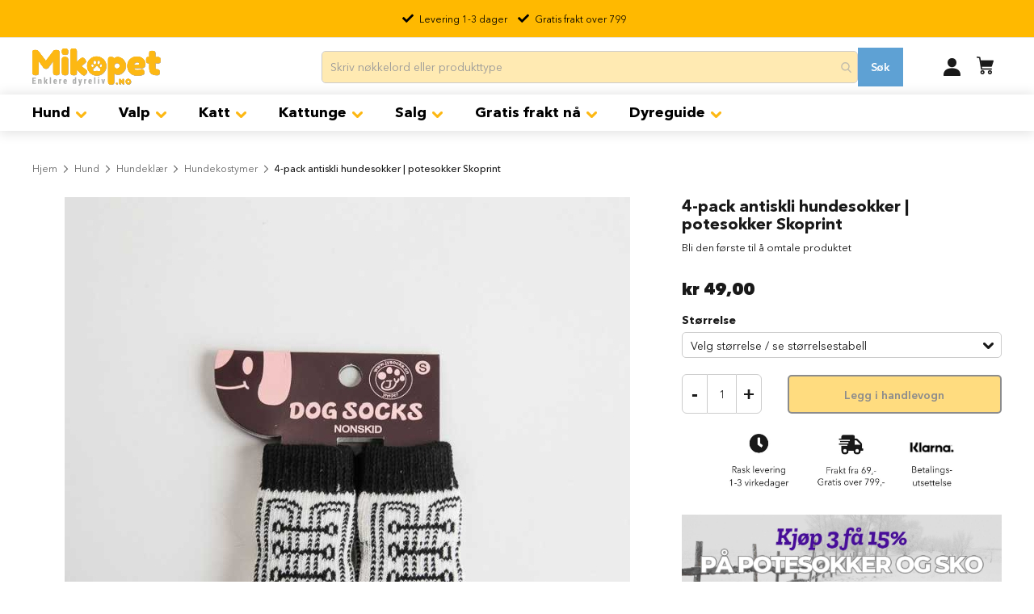

--- FILE ---
content_type: text/html; charset=UTF-8
request_url: https://mikopet.no/4-pack-antiskli-hundesokker-skoprint.html
body_size: 61951
content:
 <!doctype html><html lang="nb"><head prefix="og: http://ogp.me/ns# fb: http://ogp.me/ns/fb# product: http://ogp.me/ns/product#"> <meta charset="utf-8"/>
<meta name="title" content="4-pack antiskli hundesokker | potesokker | skoprint"/>
<meta name="description" content="4-pack antiskli potesokker med skoprint-mønster til hund | gummi anti-skli underlag | hundesokker til hund i bomull som beskytter poter og gulv"/>
<meta name="keywords" content="hundesokker best i test, hundesokker inne, hundesokker gummi, hundesokker xxl, hundesokker snø, hundesokker antiskli, hundesokker test, hundesokker fleece, hundesokker vinter, hundesokker apotek 1, hundesokker asfalt, test av hundesokker, beste hundesokke"/>
<meta name="robots" content="INDEX, FOLLOW"/>
<meta name="viewport" content="width=device-width, initial-scale=1, maximum-scale=1.3, user-scalable=no"/>
<meta name="format-detection" content="telephone=no"/>
<title>4-pack antiskli hundesokker | potesokker | skoprint</title>





<link rel="preload" as="font" crossorigin="anonymous" href="https://mikopet.no/static/version1766468390/frontend/Ravedigital/Mikopet/nb_NO/fonts/avenirnextcyr/AvenirNextCyr-Demi.woff" />
<link rel="preload" as="font" crossorigin="anonymous" href="https://mikopet.no/static/version1766468390/frontend/Ravedigital/Mikopet/nb_NO/fonts/Luma-Icons.woff2" />
<link rel="preload" as="font" crossorigin="anonymous" href="https://mikopet.no/static/version1766468390/frontend/Ravedigital/Mikopet/nb_NO/fonts/avenirnextcyr/AvenirNextCyr-Light.woff2" />
<link rel="preload" as="font" crossorigin="anonymous" href="https://mikopet.no/static/version1766468390/frontend/Ravedigital/Mikopet/nb_NO/fonts/avenirnextcyr/AvenirNextCyr-Regular.woff2" />
<link rel="preload" as="font" crossorigin="anonymous" href="https://mikopet.no/static/version1766468390/frontend/Ravedigital/Mikopet/nb_NO/fonts/avenirnextcyr/AvenirNextCyr-Medium.woff2" />
<link rel="preload" as="font" crossorigin="anonymous" href="https://mikopet.no/static/version1766468390/frontend/Ravedigital/Mikopet/nb_NO/fonts/avenirnextcyr/AvenirNextCyr-Bold.woff2" />
<link rel="preload" as="font" crossorigin="anonymous" href="https://mikopet.no/static/version1766468390/frontend/Ravedigital/Mikopet/nb_NO/fonts/avenirnextcyr/AvenirNextCyr-Heavy.woff2" />
<link  rel="canonical" href="https://mikopet.no/4-pack-antiskli-hundesokker-skoprint.html" />
<link  rel="icon" type="image/x-icon" href="https://mikopet.no/media/favicon/stores/1/favicon.ico" />
<link  rel="shortcut icon" type="image/x-icon" href="https://mikopet.no/media/favicon/stores/1/favicon.ico" />



<!-- Google Tag Manager -->

<!-- End Google Tag Manager -->
<!-- TikTok Pixel Code Start -->


<!-- TikTok Pixel Code End -->



<meta name="p:domain_verify" content="288d47270bc406e47157840197e23730"/>

  

<div id="main-page" data-optimizer="layout">□</div>
  
  

  

        <!-- Google Tag Manager --><!-- End Google Tag Manager -->      
<meta property="og:type" content="product.item"/>
<meta property="og:title" content="4-pack&#x20;antiskli&#x20;hundesokker&#x20;&#x7C;&#x20;potesokker&#x20;Skoprint"/>
<meta property="og:description" content="4-pack&#x20;antiskli&#x20;hundesokker&#x20;med&#x20;skoprint&#x20;m&#xF8;nster.&#x20;Bomullssokker&#x20;med&#x20;gummi&#x20;anti-skli&#x20;underlag&#x20;til&#x20;hund.&#x20;Beskytter&#x20;potene&#x20;og&#x20;gulvet.&#x20;Varme&#x20;og&#x20;myke."/>
<meta property="og:url" content="https://mikopet.no/4-pack-antiskli-hundesokker-skoprint.html"/>
<meta property="product:price:amount" content="49"/>
<meta property="product:price:currency" content="NOK"/>
<meta property="og:image" content="https://mikopet.no/media/catalog/product/cache/65e98bc39477e1b9a01ae4e895fa413b/4/-/4-pack_antiskli_hundesokker_skoprint_1.jpg"/>
<meta property="og:image:width" content="265"/>
<meta property="og:image:height" content="265"/>
<meta property="og:site_name" content="Mikopet"/>
<meta property="product:availability" content="in stock"/>
<link href="//www.google.com" rel="dns-prefetch" /><link href="//www.gstatic.com" rel="dns-prefetch" /><link href="//www.googleadservices.com" rel="dns-prefetch" /><link href="//static.addtoany.com" rel="dns-prefetch" /><link href="//chimpstatic.com" rel="dns-prefetch" /><link href="//stats.g.doubleclick.net" rel="dns-prefetch" /><link href="//www.google.no" rel="dns-prefetch" /><link href="//www.google-analytics.com" rel="dns-prefetch" /><link href="//www.googletagmanager.com" rel="dns-prefetch" /><link href="//www.facebook.com" rel="dns-prefetch" /><link href="//connect.facebook.net" rel="dns-prefetch" /><link href="//www.google.com" rel="preconnect dns-prefetch" crossorigin><link href="//fonts.googleapis.com" rel="preconnect dns-prefetch" crossorigin><link href="//fonts.gstatic.com" rel="preconnect dns-prefetch" crossorigin><link href="//stats.g.doubleclick.net" rel="preconnect dns-prefetch" crossorigin><link href="//www.googletagmanager.com" rel="preconnect dns-prefetch" crossorigin><link href="//www.google.no" rel="preconnect dns-prefetch" crossorigin><link href="//www.facebook.com" rel="preconnect dns-prefetch" crossorigin><link href="//connect.facebook.net" rel="preconnect dns-prefetch" crossorigin><link href="//www.google-analytics.com" rel="preconnect dns-prefetch" crossorigin><style data-type="criticalCss">@charset "UTF-8";@media (max-width:767px){.ammenu-menu-wrapper .ammenu-nav-sections.-topmenu{display:none}}.products-grid .amshopby-option-link{display:block !important;margin-right:0 !important;margin-left:110px}.ammenu-category-columns{display:block !important;column-count:3 !important}.ammenu-menu-wrapper .ammenu-category-columns .ammenu-column{padding-bottom:10px;margin:0 20px;min-width:90%}.inner-content.mgz-container{width:100% !important}.products-grid .product-item .product-item-info{padding:0 !important;border-radius:6px;overflow:hidden}.mgz-element-recent_reviews .amlabel-position-wrapper{display:none !important}img.gallery-placeholder__image{display:none !important}@media only screen and (max-width:430px){#maincontent{padding-top:165px;position:sticky;animation:fadeIn 2s ease-in-out}@keyframes fadeIn{from{opacity:0}to{opacity:1}}}.page-wrapper{overflow:hidden}.popular-product-carousel-panel li div a.product-item-photo{overflow:hidden;height:83vw;width:83vw;margin:0 auto}.aw-sarp2-product-subscription-options .subscribe-and-save{width:100%}.ammenu-menu-wrapper .rowmega .ammenu-category-columns{column-width:25em !important}@media (min-width:768px){.ammenu-menu-wrapper .ammenu-nav-sections.-topmenu .ammenu-main-container ul li.category-item{margin:0 10px !important}.fotorama__stage__frame .fotorama__img{top:47% !important}.page-layout-1column .product.media{width:65% !important}.page-layout-1column .product-info-main{width:33% !important}}@media (min-width:768px){.page-header .amsearch-wrapper-block{width:60% !important}.page-header .amsearch-input-wrapper{width:100% !important}}.block .block-content .products-grid .slick-track .slick-slide .product-item:hover .product-item-info .product-item-details .product-item-actions .action{margin-top:-10px !important}.amrelated-grid-wrapper .product-items.slick-slider .slick-slide .product-item{max-width:400px !important;display:none}.amrelated-grid-wrapper .product-items.slick-slider .slick-slide .product-item img{width:100% !important}.fieldset>.field .aw-sarp2-subscription__dropdown-switcher .field.choice{margin-bottom:20px}.field-recaptcha,#recaptcha-checkout-inline-login{display:none}@media (max-width:768px){body button:hover:not(.primary){border-top:1px solid;border-bottom:1px solid;color:#000;background:0 0}body .ammenu-nav-sections.-sidebar{top:0;z-index:5000}.page-footer .miko-footer-subscribe .foot-subscribe-content .form.subscribe .pet-segment .input-checkbox{height:28px !important}}@media only screen and (max-width:600px){.amasty-mega-menu.page-products .product-image-photo{bottom:0;display:block;left:0;margin:auto;position:absolute;right:0;top:0;width:auto;min-height:172px}.blog-post-featured-image-wrapper .blog-post-featured-image{max-width:100%;min-height:200px}}@media only screen and (min-width:768px){#maincontent{position:sticky;animation:fadeIn 2s ease-in-out}@keyframes fadeIn{from{opacity:0}to{opacity:1}}}@media only screen and (min-width:768px){.ambanners.ambanner-4:nth-child(6)>div:nth-child(1)>img:nth-child(1){min-height:93px}.product-item-info{min-height:341px;width:100%}.products.list.items.product-items{min- height:2066px;width:100%}.toolbar.toolbar-products{height:32px}.column.main{min-height:2373px;position:sticky;animation:fadeIn 2s ease-in-out}@keyframes fadeIn{from{opacity:0}to{opacity:1}}}.blog-post-info{max-height:17px}@media only screen and (max-width:430px){.checkout-index-index #maincontent{padding-top:0;position:static;animation:none}}@media only screen and (max-width:430px){.checkout-cart-index #maincontent{padding-top:100px;position:static;animation:none}}#main-page{position:absolute;font-size:980px;line-height:1;word-wrap:break-word;top:0;left:0;width:96vw;height:96vh;max-width:99vw;max-height:99vh;pointer-events:none;z-index:99999999999;color:transparent;overflow:hidden}@media only screen and (min-width:600px){.async-hide{opacity:0 !important}}@font-face{font-family:'AvenirNextCyr';src:url('https://mikopet.no/static/frontend/Ravedigital/Mikopet/nb_NO/fonts/avenirnextcyr/AvenirNextCyr-Light.woff2') format('woff2'),url('https://mikopet.no/static/frontend/Ravedigital/Mikopet/nb_NO/fonts/avenirnextcyr/AvenirNextCyr-Light.woff') format('woff');font-weight:300;font-style:normal;font-display:swap}@font-face{font-family:'AvenirNextCyr';src:url('https://mikopet.no/static/frontend/Ravedigital/Mikopet/nb_NO/fonts/avenirnextcyr/AvenirNextCyr-Regular.woff2') format('woff2'),url('https://mikopet.no/static/frontend/Ravedigital/Mikopet/nb_NO/fonts/avenirnextcyr/AvenirNextCyr-Regular.woff') format('woff');font-weight:400;font-style:normal;font-display:block}@font-face{font-family:'AvenirNextCyr';src:url('https://mikopet.no/static/frontend/Ravedigital/Mikopet/nb_NO/fonts/avenirnextcyr/AvenirNextCyr-Medium.woff2') format('woff2'),url('https://mikopet.no/static/frontend/Ravedigital/Mikopet/nb_NO/fonts/avenirnextcyr/AvenirNextCyr-Medium.woff') format('woff');font-weight:500;font-style:normal;font-display:swap}@font-face{font-family:'AvenirNextCyr';src:url('https://mikopet.no/static/frontend/Ravedigital/Mikopet/nb_NO/fonts/avenirnextcyr/AvenirNextCyr-Demi.woff2') format('woff2'),url('https://mikopet.no/static/frontend/Ravedigital/Mikopet/nb_NO/fonts/avenirnextcyr/AvenirNextCyr-Demi.woff') format('woff');font-weight:600;font-style:normal;font-display:swap}@font-face{font-family:'luma-icons';src:url('https://mikopet.no/static/frontend/Ravedigital/Mikopet/nb_NO/fonts/Luma-Icons.woff2') format('woff2'),url('https://mikopet.no/static/frontend/Ravedigital/Mikopet/nb_NO/fonts/Luma-Icons.woff') format('woff');font-weight:400;font-style:normal;font-display:swap}body{margin:0;padding:0;color:#191919;font-family:'Avenir',sans-serif;font-style:normal;font-weight:400;line-height:1.42857143;font-size:1.4rem;background-color:#fff;overflow-x:hidden}main,header,nav,section{display:block}nav ul{list-style:none none}img{max-width:100%;height:auto;border:0}html{font-size:62.5%;-webkit-text-size-adjust:100%;-ms-text-size-adjust:100%;font-size-adjust:initial}p{margin-top:0;margin-bottom:1rem}strong{font-weight:700}i{font-style:italic}h1{font-weight:300;line-height:1.1;font-size:2.6rem;margin-top:0;margin-bottom:2rem}h2{font-weight:300;line-height:1.1;font-size:2.6rem;margin-top:2.5rem;margin-bottom:2rem}h3{font-weight:300;line-height:1.1;font-size:1.8rem;margin-top:1.5rem;margin-bottom:1rem}a{color:#191919;text-decoration:none}a:visited{color:#191919;text-decoration:none}ul,ol{margin-top:0;margin-bottom:2.5rem}ul>li,ol>li{margin-top:0;margin-bottom:1rem}ul ul{margin-bottom:0}button{background-color:#fff;border:2px solid #191919;color:#191919;display:inline-block;font-weight:700;margin:0;padding:7px 15px;font-size:1.4rem;line-height:1.6rem;box-sizing:border-box;vertical-align:middle;border-radius:5px;-moz-border-radius:5px;-webkit-border-radius:5px}button::-moz-focus-inner{border:0;padding:0}input[type=text],input[type=number]{background:#fff;background-clip:padding-box;border:1px solid #c2c2c2;border-radius:1px;font-size:14px;height:32px;line-height:1.42857143;padding:0 9px;vertical-align:baseline;width:100%;box-sizing:border-box}input[type=text]::-moz-placeholder{color:#ccc}input[type=text]::-webkit-input-placeholder{color:#ccc}input[type=text]:-ms-input-placeholder{color:#ccc}input::-moz-focus-inner{border:0;padding:0}select{background:#fff url('https://mikopet.no/static/frontend/Ravedigital/Mikopet/nb_NO/images/select-bg.png') no-repeat 100% 55%;background-clip:padding-box;border:1px solid #c2c2c2;font-family:'Avenir',sans-serif;font-size:14px;height:32px;line-height:1.42857143;padding:5px 10px 4px;vertical-align:baseline;width:100%;box-sizing:border-box;-webkit-appearance:none;-moz-appearance:none;-ms-appearance:none;appearance:none;background-size:30px 60px;text-indent:.01em;text-overflow:''}select::-ms-expand{display:none}input[type=checkbox]{margin:2px 5px 0 0;position:relative;top:2px}input::-moz-focus-inner{border:0;padding:0}.amasty-mega-menu.page-products .sidebar .product-items .action.delete{display:inline-block;text-decoration:none}.amasty-mega-menu.page-products .sidebar .product-items .action.delete>span{border:0;clip:rect(0,0,0,0);height:1px;margin:-1px;overflow:hidden;padding:0;position:absolute;width:1px}.amasty-mega-menu.page-products .sidebar .product-items .action.delete:before{-webkit-font-smoothing:antialiased;-moz-osx-font-smoothing:grayscale;font-size:12px;line-height:15px;color:#757575;content:'\e616';font-family:'luma-icons';vertical-align:middle;display:inline-block;font-weight:400;overflow:hidden;speak:none;text-align:center}.amasty-mega-menu.page-products .block-wishlist .block-title{margin:0 0 20px}.amasty-mega-menu.page-products .block-wishlist .block-title strong{font-size:18px;font-weight:300;vertical-align:middle}.page-wrapper{position:relative}.loading-mask{bottom:0;left:0;margin:auto;position:fixed;right:0;top:0;z-index:100001;background:rgba(255,255,255,.5)}.loading-mask .loader img{position:absolute;bottom:0;left:0;margin:auto;right:0;top:0}.product-items{margin:0;padding:0;list-style:none none}.product-items>li{margin:0}.block{margin-bottom:40px}.special-price .price-label,.minicart-wrapper .action.showcart .text,.minicart-wrapper .action.showcart .counter-label,.action.skip:not(:focus){border:0;clip:rect(0,0,0,0);height:1px;margin:-1px;overflow:hidden;padding:0;position:absolute;width:1px}.header.content:before,.header.content:after{content:'';display:table}.header.content:after{clear:both}.columns .column.main,.product-item,.amasty-mega-menu.page-products .columns .sidebar-main,.amasty-mega-menu.page-products .columns .sidebar-additional{box-sizing:border-box}.amasty-mega-menu.page-products .product-item-actions .actions-secondary>.action,.amasty-mega-menu.page-products .product-item .action.towishlist{color:#666;font-weight:600;letter-spacing:.05em;text-transform:uppercase;display:inline-block;text-decoration:none}.amasty-mega-menu.page-products .product-item-actions .actions-secondary>.action:before,.amasty-mega-menu.page-products .product-item .action.towishlist:before{-webkit-font-smoothing:antialiased;-moz-osx-font-smoothing:grayscale;font-size:16px;line-height:16px;color:inherit;font-family:'luma-icons';margin:-2px 5px 0 0;vertical-align:middle;display:inline-block;font-weight:400;overflow:hidden;speak:none;text-align:center}.amasty-mega-menu.page-products .product-item-actions .actions-secondary>.action:before,.amasty-mega-menu.page-products .product-item .action.towishlist:before{width:18px}.amasty-mega-menu.page-products .sidebar .subtitle,.amasty-mega-menu.page-products .no-display{display:none}.columns{display:-webkit-flex;display:-ms-flexbox;display:flex;-webkit-flex-wrap:wrap;flex-wrap:wrap;box-sizing:border-box}.columns:after{clear:both;content:' ';display:block;height:0;overflow:hidden;visibility:hidden}.columns .column.main{padding-bottom:40px;-webkit-flex-basis:auto;flex-basis:auto;-webkit-flex-grow:1;flex-grow:1;-ms-flex-order:1;order:1;width:100%}.amasty-mega-menu.page-products .columns .sidebar-main{-webkit-flex-grow:1;flex-grow:1;-webkit-flex-basis:100%;flex-basis:100%;-ms-flex-order:1;-webkit-order:1;order:1}.amasty-mega-menu.page-products .columns .sidebar-additional{-webkit-flex-grow:1;flex-grow:1;-webkit-flex-basis:100%;flex-basis:100%;-ms-flex-order:2;-webkit-order:2;order:2}a.action.primary{border-radius:3px}button:not(.primary){box-shadow:none}.action.primary{background:0 0;border:2px solid #191919;color:#fff;display:inline-block;font-weight:700;padding:7px 15px;font-size:1.4rem;box-sizing:border-box;vertical-align:middle;text-decoration:none}[data-content-type=html]{word-wrap:break-word}[data-content-type=row][data-appearance=contained]{box-sizing:border-box;margin-left:auto !important;margin-right:auto !important;max-width:1280px}[data-content-type=row][data-appearance=contained] [data-element=inner]{box-sizing:border-box}div[data-content-type=text]{word-wrap:break-word}.columns .column.main{max-width:100%}.amslider-header-container{padding:40px 10px 0;color:#333;text-align:center;font-weight:700;font-style:normal;font-size:22px;line-height:1.4}@-webkit-keyframes ammenu-animation__fadeIn{0%{opacity:0}100%{opacity:1}}@-moz-keyframes ammenu-animation__fadeIn{0%{opacity:0}100%{opacity:1}}@-ms-keyframes ammenu-animation__fadeIn{0%{opacity:0}100%{opacity:1}}@-o-keyframes ammenu-animation__fadeIn{0%{opacity:0}100%{opacity:1}}@keyframes ammenu-animation__fadeIn{0%{opacity:0}100%{opacity:1}}.ammenu-header-container{min-height:64px;position:relative}.ammenu-header-container.page-header{margin-bottom:0}.ammenu-menu-wrapper{margin-bottom:35px}.ammenu-menu-wrapper .ammenu-item{margin:0}.ammenu-menu-wrapper .ammenu-main-container{box-sizing:border-box;width:100%}.ammenu-menu-wrapper .ammenu-link{-webkit-animation:ammenu-animation__fadeIn .1s forwards;animation:ammenu-animation__fadeIn .1s forwards;display:flex;align-items:center;background:0 0;border-color:transparent;font-weight:inherit;outline:none;border-radius:0;margin:0;padding:0;box-shadow:none;box-sizing:border-box;color:inherit;position:relative;text-align:left;width:100%}.ammenu-menu-wrapper .ammenu-text-block{display:flex;align-items:flex-start;align-self:center;margin:0;position:relative}.ammenu-nav-sections{background:#fff;z-index:9}.ammenu-header-container .header.content{display:flex;align-items:center;margin-bottom:10px;position:relative}.ammenu-header-container .header.content .ammenu-logo{display:inline-flex;margin:0 auto 0 0;min-width:110px}.ammenu-header-container .header.content .minicart-wrapper{margin:0 10px}.ammenu-robots-navigation{border:0;clip:rect(0,0,0,0);height:1px;margin:-1px;overflow:hidden;padding:0;position:absolute;width:1px}.ammenu-button.-hamburger{align-items:center;background:0 0;border-bottom:1px solid;border-color:inherit;border-left:none;border-radius:0;border-right:none;border-top:1px solid;display:inline-flex;height:17px;margin:20px 20px 20px 0;padding:0;position:relative;width:25px}.ammenu-button.-hamburger:before{border-top:1px solid;content:'';width:100%}.ammenu-nav-sections .ammenu-main-container{box-sizing:border-box;margin:auto;padding:0 20px}.ammenu-nav-sections .ammenu-items{align-items:center;display:flex;flex-wrap:wrap;list-style:none;margin:0;padding:0;position:relative}.ammenu-nav-sections.-topmenu .ammenu-items.-root>.ammenu-item{box-sizing:border-box;display:inline-block;font-size:1.4rem;font-weight:700;margin:0}.ammenu-nav-sections.-topmenu .ammenu-items.-root>.ammenu-item>.ammenu-link{font-size:1.4rem;padding:14px;position:relative}.ammenu-nav-sections.-topmenu:not(.-hamburger) .ammenu-main-container .ammenu-items.-root{margin:0 auto;max-width:1240px}.amsearch-form-block{align-items:center;box-sizing:border-box;display:flex;justify-content:flex-end;position:relative}.amasty-mega-menu.page-products .range.am-fromto-widget .am-filter-go{margin:0 10px;vertical-align:top}.amasty-mega-menu.page-products .am-filter-go{word-break:break-word;word-wrap:break-word;min-height:40px;border-radius:3px;background:#1979c3;color:#fff;text-align:center;letter-spacing:-.015em;font-size:16px;line-height:22px;margin:15px 0 0;width:25%}.header.content{flex-wrap:wrap}.amsearch-wrapper-block{box-sizing:border-box;display:inline-block;margin:10px 0 0;order:1;padding:20px 0;position:relative;width:100%}.page-header .amsearch-wrapper-block:before{background:#ccc;content:'';height:1px;margin:0 -15px;position:absolute;top:0;width:calc(100% + 15px*2)}@-webkit-keyframes amsearch-animation__fadeIn{0%{opacity:0}100%{opacity:1}}@-moz-keyframes amsearch-animation__fadeIn{0%{opacity:0}100%{opacity:1}}@-ms-keyframes amsearch-animation__fadeIn{0%{opacity:0}100%{opacity:1}}@-o-keyframes amsearch-animation__fadeIn{0%{opacity:0}100%{opacity:1}}@keyframes amsearch-animation__fadeIn{0%{opacity:0}100%{opacity:1}}.amsearch-button{display:inline-block}.amsearch-button.-icon{background-position:center;background-repeat:no-repeat;background-size:13px}.amsearch-button.-clear{background-color:transparent;border:none;box-shadow:none;padding:0}.amsearch-button.-close{background-image:url([data-uri]);border:0;padding:16px}.amsearch-button.-loupe{background-image:url([data-uri]);border:0;box-shadow:none;height:20px;padding:0;width:20px}.amsearch-button.-disabled{opacity:.7}.page-header:not(.amsearch-full-width) .amsearch-result-section{-webkit-animation:amsearch-animation__fadeIn .3s forwards;animation:amsearch-animation__fadeIn .3s forwards}.page-header .amsearch-result-section{right:0}.amsearch-result-section{overflow:hidden;overflow-y:auto;background-color:#fff;border:0 solid transparent;border-radius:3px;box-shadow:0 2px 4px rgba(84,95,125,.12),0 5px 8px rgba(155,159,174,.1);box-sizing:border-box;display:flex;flex-wrap:wrap;margin:5px 0;max-height:90vh;position:absolute;top:100%;width:100%;z-index:99}.amsearch-result-section::-webkit-scrollbar{background:0 0}.amsearch-result-section::-webkit-scrollbar-thumb{border-radius:4px;background:#aab0ba}.amsearch-result-section ::-webkit-scrollbar-track{box-shadow:inset 0 0 5px #aaa}.amsearch-result-section::-webkit-scrollbar{width:4px}.amsearch-result-section::-webkit-scrollbar-thumb{width:4px}.amsearch-result-section ::-webkit-scrollbar-track{width:4px}.amsearch-result-section::-webkit-scrollbar{background:#f0f0f0}.amsearch-result-section::-webkit-scrollbar-thumb{border-radius:4px;background:#adadad}.amsearch-result-section ::-webkit-scrollbar-track{box-shadow:inset 0 0 5px #fff}.amsearch-result-section::-webkit-scrollbar{width:4px}.amsearch-result-section::-webkit-scrollbar-thumb{width:4px}.amsearch-result-section ::-webkit-scrollbar-track{width:4px}.amsearch-result-section:empty{display:none}.amasty-mega-menu.page-products .amasty-catalog-topnav .filter-options-item .filter-options-content{padding-bottom:10px}.amasty-mega-menu.page-products .amasty-catalog-topnav .filter-options-item .filter-options-content .amshopby-slider-wrapper,.amasty-mega-menu.page-products .filter-options-item .filter-options-content .amshopby-slider-wrapper>.items:not(.items-children):not(.am-category-view),.amasty-mega-menu.page-products .filter-options-item .filter-options-content .amshopby-slider-wrapper .amshopby-fromto-wrap{margin:0}.amasty-mega-menu.page-products .amshopby-slider-container{margin:10px 0 5px}.amasty-mega-menu.page-products .amshopby-slider-container .am-slider:not(.-loaded){visibility:hidden;opacity:0}.amasty-mega-menu.page-products .amshopby-slider-container .am-slider:before,.amshopby-slider-container .am-slider:after{position:absolute;z-index:1;border-radius:20px;content:''}.amasty-mega-menu.page-products .amshopby-slider-container .amshopby-slider-display{margin:10px 0 0;text-align:center}.amasty-mega-menu.page-products .amshopby-slider-container.-default .am-slider{margin:0 8px;height:10px;background:#d7d7d7}.amasty-mega-menu.page-products .amshopby-slider-container.-default .am-slider:before,.amshopby-slider-container.-default .am-slider:after{width:16px;height:10px}.amasty-mega-menu.page-products .amshopby-slider-container.-default .am-slider:before{left:-8px}.amasty-mega-menu.page-products .amshopby-slider-container.-default .am-slider:after{right:-8px}.amasty-mega-menu.page-products .amasty-catalog-topnav .amshopby-fromto-wrap .am-fromto-widget{max-width:210px}.amasty-mega-menu.page-products .amasty-catalog-topnav .filter-options .item:last-child{margin-bottom:0}.amasty-mega-menu.page-products .amshopby-fromto-wrap .am-fromto-widget>.amshopby-input-wrapper{position:relative;max-width:50%;width:calc(50% - 7px)}.amasty-mega-menu.page-products .amshopby-fromto-wrap .am-fromto-widget .am-filter-price{width:100%;height:40px;border:1px solid #dfdedd;background-clip:padding-box;color:#494949;text-align:center;letter-spacing:.03em;font-size:14px}.amasty-mega-menu.page-products .amshopby-fromto-wrap .am-fromto-widget>.delimiter{margin:0;width:14px;line-height:40px}.amasty-mega-menu.page-products .amshopby-fromto-wrap .am-fromto-widget>.am-filter-go{margin:15px 0 0;width:100%}.amasty-mega-menu.page-products .amshopby-input-wrapper .amshopby-currency{position:absolute;bottom:calc(100% - 10px);left:4px;padding:2px;background:#fff;color:#494949;letter-spacing:.03em;font-size:14px;line-height:16px}.amasty-mega-menu.page-products .filter [data-role=collapsible]:not([data-collapsible=true]) [data-role=content]{display:none}.amasty-mega-menu.page-products .filter-options .am-labels-folding .item{position:relative}.amasty-mega-menu.page-products .filter-options .am-labels-folding .item{display:flex;align-items:center;flex-wrap:wrap;position:relative;padding:0 0 0 20px}.amasty-mega-menu.page-products .filter-options .am-labels-folding .item .am-input,.filter-options [class*=am-filter-items-].am-labels-folding .item:not(.swatch-option-link-layered) input[type=checkbox]{position:absolute;top:4px;left:0;margin:0 5px 0 0}.amasty-mega-menu.page-products .filter-options [class*=am-filter-items-].am-labels-folding .item:not(.swatch-option-link-layered){position:relative;display:block}.amasty-mega-menu.page-products .filter-options-item .filter-options-content .amshopby-slider-wrapper{margin:0 10px}.amasty-mega-menu.page-products .filter-options-item .filter-options-content .amshopby-fromto-wrap .am-fromto-widget{flex-wrap:wrap;margin-top:10px}.amasty-mega-menu.page-products .filter-options-item .filter-options-content .amshopby-slider-wrapper .amshopby-fromto-wrap .am-fromto-widget{margin-top:25px}.amasty-mega-menu.page-products .filter-options-item .filter-options-content{padding-bottom:5px}.amasty-mega-menu.page-products .filter-options-item .filter-options-content .range{display:flex;align-items:center;margin-top:15px;text-align:center}.amasty-mega-menu.page-products .filter-options-item .filter-options-content .items:not(.items-children):not(.am-category-view),.filter-options-item .filter-options-content .amshopby-fromto-wrap{margin:0 10px}.amasty-mega-menu.page-products .filter-options-item .filter-options-content .items [class*=am-filter-item]{margin-left:0;padding:0}.amasty-mega-menu.page-products .filter-options-item .filter-options-content .count{display:inline-flex;padding-left:0}.amasty-mega-menu.page-products .filter-options-content .am-ranges .items.-am-multiselect .item{position:relative}.amasty-mega-menu.page-products .filter-options-content .am-ranges .items.-am-multiselect .item [class*=am-filter-item]{padding-left:20px}.amasty-mega-menu.page-products .filter-options-content .item:first-child{margin-top:0}.amasty-mega-menu.page-products .filter-options-content .item:last-child{margin-bottom:0}.amasty-mega-menu.page-products .filter-options-content .item>a{display:block}.amasty-mega-menu.page-products .items[class*=category_ids]:not(.items-children)>.item>a{font-weight:700}.amasty-mega-menu.page-products .amasty-catalog-topnav.catalog-topnav .filter-options .filter-options-content{z-index:2100 !important}.amasty-mega-menu.page-products .column.main .block:last-child{margin-bottom:0}.amasty-mega-menu.page-products .block .title{display:block;margin-bottom:10px}.amasty-mega-menu.page-products .block .title strong{font-weight:700;line-height:1.1;font-size:1.4rem;margin-top:2rem;margin-bottom:2rem}.amasty-mega-menu.page-products .filter.block{margin-bottom:0}.amasty-mega-menu.page-products .filter-title strong{background-color:#fff;box-shadow:inset 0 1px 0 0 #fff,inset 0 -1px 0 0 rgba(215,215,215,.3);border:1px solid #d7d7d7;border-radius:3px;font-weight:400;left:0;line-height:16px;padding:7px 10px;position:absolute;text-align:center;top:0;z-index:2}.amasty-mega-menu.page-products .filter .block-subtitle{border-bottom:1px solid #d7d7d7;font-size:14px;font-weight:600;line-height:1em;padding:10px 10px 20px}.amasty-mega-menu.page-products .filter-subtitle{display:none}.amasty-mega-menu.page-products .filter-options{display:none;margin:0}.amasty-mega-menu.page-products .filter-options-item{border-bottom:1px solid #d7d7d7;padding-bottom:10px}.amasty-mega-menu.page-products .filter-options-title{font-weight:600;margin:0;overflow:hidden;padding:10px 40px 0 10px;position:relative;text-transform:uppercase;word-break:break-all;z-index:1;display:block;text-decoration:none}.amasty-mega-menu.page-products .filter-options-title:after{-webkit-font-smoothing:antialiased;-moz-osx-font-smoothing:grayscale;font-size:13px;line-height:inherit;color:inherit;content:'\e622';font-family:'luma-icons';vertical-align:middle;display:inline-block;font-weight:400;overflow:hidden;speak:none;text-align:center}.amasty-mega-menu.page-products .filter-options-title:after{position:absolute;right:13px;top:12px}.amasty-mega-menu.page-products .filter-options-content{margin:0;padding:10px}.filter-options-content .item{line-height:1.5em;margin:10px 0}.amasty-mega-menu.page-products .filter-options-content a{color:#494949;margin-left:-5px;margin-right:-5px;padding-left:5px;padding-right:7px}.amasty-mega-menu.page-products .filter-options-content .count{color:#757575;font-weight:300;padding-left:5px;padding-right:5px}.amasty-mega-menu.page-products .filter-options-content .count:before{content:'('}.amasty-mega-menu.page-products .filter-options-content .count:after{content:')'}.amasty-mega-menu.page-products .block.newsletter .title{display:none}.amasty-mega-menu.page-products .page-header{background-color:#fff;border-bottom:1px solid #d7d7d7;margin-bottom:20px}.amasty-mega-menu.page-products .header.content{padding-top:10px;position:relative}.amasty-mega-menu.page-products .message.global p{margin:0}.amasty-mega-menu.page-products .message.global.noscript{margin:0 0 10px;padding:10px 20px;display:block;line-height:1.2em;font-size:1.3rem;background:#ebebeb;border-color:none;color:#191919;margin:0}.amasty-mega-menu.page-products .cookie-status-message{display:none}.amasty-mega-menu.page-products .product-item .action.towishlist:before{content:'\e600'}.amasty-mega-menu.page-products .block-wishlist .product-item-name{margin-right:25px}.page-header .amsearch-input-wrapper{width:100%}.amsearch-input-wrapper{max-width:100%;position:relative}.amsearch-input-wrapper .amsearch-input{border:1px solid #ccc;padding:5px 10px;background-color:#ffeab2}.amsearch-input-wrapper .amsearch-input::-webkit-input-placeholder{color:#999}.amsearch-input-wrapper .amsearch-button.-close{bottom:0;font-size:1rem;margin:auto;position:absolute;right:0;top:0}.amsearch-input-wrapper .amsearch-button.-loupe{border:0;bottom:0;margin:auto;position:absolute;right:5px;top:0}.amsearch-overlay-block{background:rgba(0,0,0,.19);bottom:0;display:none;height:100%;left:0;position:fixed;right:0;top:0;width:100%;z-index:9}.amsearch-overlay-block .amsearch-overlay{bottom:0;height:100%;left:0;position:absolute;right:0;top:0;width:100%}.amasty-mega-menu.page-products .price-container.weee:before{display:none}.products{margin:30px 0}.product-items{font-size:0;letter-spacing:-1px;line-height:0}.product-item{font-size:1.4rem;line-height:normal;letter-spacing:normal;vertical-align:top}.products-grid .product-item{display:inline-block;margin-left:2%;width:calc((100% - 2%)/2)}.product-item:nth-child(2n+1){margin-left:0}.product-item-info{max-width:100%;width:152px}.page-products .product-item-info{width:240px}.product-item-actions{font-size:0}.product-item-actions>*{font-size:1.4rem}.product-item-actions .actions-primary{display:inline-block;vertical-align:middle}.amasty-mega-menu.page-products .product-item .price-box{margin:10px 0 25px}.product-item .price-box .price-label{color:#474747;font-size:12px}.product-item .tocart{font-size:1.3rem;border-radius:0;line-height:1;padding-bottom:10px;padding-top:10px;white-space:nowrap}.column.main .product-items{margin-left:0}.column.main .product-item{padding-left:0}.amasty-mega-menu.page-products .toolbar{margin-bottom:30px;text-align:center}.amasty-mega-menu.page-products .toolbar .sorter-action{position:relative;top:-2px}.amasty-mega-menu.page-products .sorter{float:right}.amasty-mega-menu.page-products .page-products .sorter{position:absolute;right:0;top:0;z-index:1}.amasty-mega-menu.page-products .sorter-options{margin:0 5px 0 7px;width:auto}.amasty-mega-menu.page-products .sorter-action{display:inline-block;text-decoration:none}.amasty-mega-menu.page-products .sorter-action:before{-webkit-font-smoothing:antialiased;-moz-osx-font-smoothing:grayscale;font-size:16px;line-height:inherit;color:#ffb900;content:'\e613';font-family:'luma-icons';vertical-align:middle;display:inline-block;font-weight:400;overflow:hidden;speak:none;text-align:center}.amasty-mega-menu.page-products .sorter-action>span{border:0;clip:rect(0,0,0,0);height:1px;margin:-1px;overflow:hidden;padding:0;position:absolute;width:1px}.amasty-mega-menu.page-products .modes{display:none}.page-products .toolbar .limiter{display:none}.amasty-mega-menu.page-products .product-image-container{display:inline-block;max-width:100%}.amasty-mega-menu.page-products .product-image-wrapper{display:block;overflow:hidden;position:relative;z-index:1}.amasty-mega-menu.page-products .product-image-photo{bottom:0;display:block;left:0;margin:auto;position:absolute;right:0;top:0;width:auto}.amasty-mega-menu.page-products .sidebar .product-items .product-item{margin-bottom:20px;position:relative}.amasty-mega-menu.page-products .sidebar .product-items .product-item-info{position:relative;width:auto}.amasty-mega-menu.page-products .sidebar .product-items .product-item-info .product-item-photo{left:0;position:absolute;top:0}.amasty-mega-menu.page-products .sidebar .product-items .product-item-name{margin-top:0}.amasty-mega-menu.page-products .sidebar .product-items .product-item-details{margin:0 0 0 85px}.amasty-mega-menu.page-products .sidebar .product-items .product-item-actions{display:block;margin-top:10px}.amasty-mega-menu.page-products .sidebar .product-items .action.delete{position:absolute;right:0;top:0}.amasty-mega-menu.page-products .sidebar .action.tocart{border-radius:0}.minicart-wrapper{display:inline-block;position:relative;float:right}.minicart-wrapper:before,.minicart-wrapper:after{content:'';display:table}.minicart-wrapper:after{clear:both}.minicart-wrapper .action.showcart{display:inline-block;text-decoration:none}.minicart-wrapper .action.showcart:before{content:'';background:url(https://mikopet.no/static/frontend/Ravedigital/Mikopet/nb_NO/images/sprite-mikopet.png) no-repeat -120px 0px;width:21px;height:22px;float:left}.amasty-mega-menu.page-products .minicart-wrapper .action.showcart:before{content:'';color:#191919;width:21px;height:22px;float:left}.minicart-wrapper .block-minicart{margin:4px 0 0;padding:0;list-style:none none;background:#fff;border:1px solid #bbb;min-width:100%;width:320px;z-index:101;box-sizing:border-box;display:none;position:absolute;top:100%;right:-10px;box-shadow:0 3px 3px rgba(0,0,0,.15)}.minicart-wrapper .block-minicart:before,.minicart-wrapper .block-minicart:after{border-bottom-style:solid;content:'';display:block;height:0;position:absolute;width:0}.minicart-wrapper .block-minicart:before{border:6px solid;border-color:transparent transparent #fff;z-index:99}.minicart-wrapper .block-minicart:after{border:7px solid;border-color:transparent transparent #bbb;z-index:98}.minicart-wrapper .block-minicart:before{right:12px;top:-12px}.minicart-wrapper .block-minicart:after{right:11px;top:-14px}.minicart-wrapper .block-minicart{padding:25px 20px}.minicart-wrapper .action.showcart{white-space:nowrap}.minicart-wrapper .action.showcart .counter.qty{background:#ff5501;color:#fff;height:24px;line-height:24px;border-radius:2px;display:inline-block;margin:3px 0 0;min-width:18px;overflow:hidden;padding:0 3px;text-align:center;white-space:normal}.amasty-mega-menu.page-products .minicart-wrapper .action.showcart .counter.qty{background:#191919;color:#fff;height:auto;line-height:normal;border-radius:50px;position:absolute;right:-10px;top:-11px}.minicart-wrapper .action.showcart .counter.qty.empty{display:none}.minicart-wrapper .action.showcart .counter-number{text-shadow:0 0 7px #000}.column.main .block:last-child{margin-bottom:0}.block .title{display:block;margin-bottom:10px}.block .title strong{font-weight:700;line-height:1.1;font-size:1.4rem;margin-top:2rem;margin-bottom:2rem}.block.newsletter input{margin-right:35px;padding:0 0 0 35px}.block.newsletter .title{display:none}.page-wrapper{display:-webkit-flex;display:-ms-flexbox;display:flex;-webkit-flex-direction:column;-ms-flex-direction:column;flex-direction:column;min-height:100vh}.page-main{-webkit-flex-grow:1;flex-grow:1}.page-header{background-color:#fff;border-bottom:1px solid #d7d7d7;margin-bottom:20px}.page-header .panel.wrapper{background-color:#191919;color:#fff}.header.content{padding-top:10px;position:relative}.amasty-mega-menu.page-products .header.content{flex-wrap:wrap}.amasty-mega-menu.page-products #amasty-shopby-product-list{max-width:100%;order:10}.amasty-mega-menu.page-products #amasty-shopby-product-list .products.wrapper{position:relative}.message.global p{margin:0}.message.global.noscript,.widget{clear:both}.cookie-status-message{display:none}.link.wishlist .counter{color:#636363;white-space:nowrap}.link.wishlist .counter:before{content:'('}.link.wishlist .counter:after{content:')'}.block.widget .products-grid .product-item{margin-left:2%;width:calc((100% - 2%)/2)}.block.widget .products-grid .product-item:nth-child(2n+1){margin-left:0}.block.widget .product-item-info{width:auto}.block-static-block.widget{margin-bottom:20px}.amasty-mega-menu.page-products .actions-toolbar>.primary .action{width:100%}.amasty-mega-menu.page-products .actions-toolbar>.primary{margin-bottom:10px;text-align:center}.amasty-mega-menu.page-products .actions-toolbar>.primary .action{margin-bottom:10px}.amasty-mega-menu.page-products .actions-toolbar>.primary .action:last-child{margin-bottom:0}.amasty-mega-menu.page-products .actions-toolbar>.primary:last-child{margin-bottom:0}.amasty-mega-menu.page-products [data-content-type=row][data-appearance=contained]{box-sizing:border-box;margin-left:auto !important;margin-right:auto !important;max-width:1280px}.amasty-mega-menu.page-products [data-content-type=row][data-appearance=contained] [data-element=inner]{box-sizing:border-box}.amasty-mega-menu.page-products div[data-content-type=text]{word-wrap:break-word}.amasty-mega-menu.page-products .amasty-label-container:not(.-preview){max-height:300px !important;max-width:300px !important}.amasty-mega-menu.page-products .catalog-topnav .filter-options{flex-wrap:wrap;min-height:40px}.amasty-mega-menu.page-products .catalog-topnav .filter-options .filter-options-item{display:inline-block;border:0}.amasty-mega-menu.page-products .catalog-topnav .filter-options .filter-options-content{position:absolute;z-index:9999;margin-top:12px;min-width:100px;border:1px solid transparent;border-radius:6px;background-color:#fff;box-shadow:0 4px 8px rgba(190,199,219,.21),0 6px 25px rgba(190,199,219,.28)}.amasty-mega-menu.page-products .catalog-topnav{display:none}.amasty-mega-menu.page-products .product-item-name{-moz-hyphens:auto;-ms-hyphens:auto;-webkit-hyphens:auto;display:block;hyphens:auto;margin:5px 0;word-wrap:break-word}.amasty-mega-menu.page-products .product-item-actions .actions-secondary{display:inline-block;font-size:1.4rem;vertical-align:middle}.amasty-mega-menu.page-products .product-item-actions .actions-secondary>.action{line-height:35px;text-align:center;width:35px}.amasty-mega-menu.page-products .product-item-actions .actions-secondary>.action:before{margin:0}.amasty-mega-menu.page-products .product-item-actions .actions-primary{display:inline-block;vertical-align:middle}.amasty-mega-menu.page-products #amasty-shopby-product-list{height:fit-content !important}.amasty-mega-menu.page-products #amasty-shopby-product-list .products.wrapper{margin:0}.amasty-mega-menu.page-products .amasty-catalog-topnav .filter-options{display:flex;justify-content:space-between}.amasty-mega-menu.page-products .amasty-catalog-topnav .filter-options .filter-options-item{width:32%}.amasty-mega-menu.page-products .amasty-catalog-topnav .filter-options .filter-options-item{box-shadow:0 0 8px #d7d7d7;margin-bottom:12px;border-radius:5px;padding:0;vertical-align:top;position:relative}.amasty-mega-menu.page-products .amasty-catalog-topnav .filter-options .filter-options-item .filter-options-title:after{position:absolute}.amasty-mega-menu.page-products .amasty-catalog-topnav .filter-options .filter-options-item .filter-options-content{width:100%;border:none;box-shadow:0 0 8px #d7d7d7;margin-top:0}.amasty-mega-menu.page-products .filter .block-subtitle{border-bottom:none;display:none}.amasty-mega-menu.page-products .filter-options{margin:3px 0;padding:3px 0}.amasty-mega-menu.page-products .filter-options-item{border-bottom:none}.amasty-mega-menu.page-products .filter-options-item .filter-options-title{font-weight:600;font-size:14px;text-transform:none;background-color:#ffb900;padding:10px 40px 9px 15px;border-radius:5px}.amasty-mega-menu.page-products .filter-options-item .filter-options-content{max-height:300px;overflow:hidden;overflow-y:auto;padding:10px 5px}.amasty-mega-menu.page-products .filter-options-item .filter-options-content .items{padding:0;margin:0;list-style:none}.amasty-mega-menu.page-products .filter-options-item .filter-options-content .items .item a{text-transform:uppercase;font-size:13px;font-weight:500}.amasty-mega-menu.page-products .sidebar-main [data-role=collapsible]:not([data-collapsible=true]) [data-role=content]{display:block}.amasty-mega-menu.page-products .amshopby-slider-container .am-slider{position:relative}.amasty-mega-menu.page-products .filter-options-item .filter-options-content .amshopby-slider-wrapper .amshopby-fromto-wrap .am-fromto-widget{margin:25px auto}.amasty-mega-menu.page-products .amasty-catalog-topnav .filter-options-item:first-child .filter-options-title{padding-left:15px !important}.amasty-mega-menu.page-products .page-main>.page-title-wrapper .page-title{display:inline-block;font-size:26px;font-weight:600;text-transform:uppercase}.amasty-mega-menu.page-products .toolbar select{background:#fff url('https://mikopet.no/static/frontend/Ravedigital/Mikopet/nb_NO/images/select-bg.png') no-repeat 100% 55%;padding-right:22px;font-size:13px;font-weight:500;box-shadow:0 2px 4px #d7d7d7}.amasty-mega-menu.page-products .toolbar .sorter .sorter-label{display:none}.amasty-mega-menu.page-products .toolbar .sorter .sorter-action{position:relative;top:-2px}.amasty-mega-menu.page-products .toolbar .sorter .sorter-action:before{color:#757575}.amasty-mega-menu.page-products .toolbar-products{margin-bottom:0}.amasty-mega-menu.page-products .products.wrapper~.toolbar{display:none}@media only screen and (max-width:767px){h1{font-size:28px}h2{font-size:24px}h3{font-size:20px}.navigation,.page-header .header.panel,.header.content,.page-main{padding-left:15px;padding-right:15px}.navigation{padding:0}.navigation{background:#fff;border:rgba(255,255,255,.01);box-sizing:border-box}.navigation ul{margin:0;padding:0}.navigation li{margin:0}.navigation a{display:block;padding:10px 0 10px 15px}.navigation a{color:#ffb900;text-decoration:none}.navigation .submenu>li{word-wrap:break-word}.navigation .submenu:not(:first-child){font-weight:400;line-height:1.3;left:auto !important;overflow-x:hidden;padding:0;position:relative;top:auto !important}.navigation .submenu:not(:first-child)>li>a{padding-left:15px}[data-content-type=row][data-appearance=contained] [data-element=inner]{background-attachment:scroll !important}.minicart-wrapper{margin-top:10px}.minicart-wrapper:before,.minicart-wrapper:after{content:'';display:table}.minicart-wrapper:after{clear:both}.block.newsletter input{font-size:12px;padding-left:30px}.customer-name{display:none}.amasty-mega-menu.page-products .filter-options-content .am-ranges .items.-am-multiselect .item [class*=am-filter-item]{padding-left:35px}.amasty-mega-menu.page-products .filter-options .am-labels-folding .item{padding-left:35px}.filter-options-item .filter-options-content .items [class*=am-filter-item]{padding:7px 0}.amasty-mega-menu.page-products .filter-options input[type=checkbox]{overflow:hidden;clip:rect(0,0,0,0);margin:0;padding:0;width:0;height:0;border:0;opacity:0;position:absolute}.amasty-mega-menu.page-products .filter-options input[type=checkbox]+.amshopby-choice{word-break:break-word;word-wrap:break-word;position:absolute;top:5px;left:0;display:block;margin:0;padding:0 0 0 35px;min-height:25px;line-height:1.2}.amasty-mega-menu.page-products .filter-options input[type=checkbox]+.amshopby-choice:before,.filter-options input[type=checkbox]+.amshopby-choice:after{position:absolute;top:-1px;left:0;display:inline-block;box-sizing:border-box;width:25px;height:25px;border-radius:2px;content:''}.filter-options input[type=checkbox]+.amshopby-choice:before{border:1px solid #e3e3e3;background:#fff}.amasty-mega-menu.page-products .filter-options input[type=checkbox]+.amshopby-choice:after{background:#ffb900 url([data-uri]) center/20px no-repeat;content:none}.amasty-mega-menu.page-products .filter .filter-subtitle{font-size:20px;font-weight:300}.amasty-mega-menu.page-products .filter-options-content{padding:5px 10px}.find-compare-panel{background-color:pink}.find-compare-panel .container{flex-direction:column}.find-compare-panel .col_wrap{width:100%}.find-compare-panel .col_wrap .box{flex-direction:column}.find-compare-panel .col_wrap.find-food .box .img_wrap{width:100%;text-align:center;order:2}.find-compare-panel .col_wrap.find-food .box .text_wrap{width:100%;padding-left:0;text-align:center}.find-compare-panel .col_wrap.compare-food .box{padding-left:0}.find-compare-panel .col_wrap.compare-food .box .img_wrap{width:100%;text-align:center;order:2;padding-top:20px}.find-compare-panel .col_wrap.compare-food .box .text_wrap{width:100%;padding-left:0;text-align:center}@-webkit-keyframes slide-animation{0%{opacity:0}2%{opacity:1}20%{left:0;opacity:1}22.5%{opacity:.6}25%{left:-300px;opacity:1}45%{left:-300px;opacity:1}47.5%{opacity:.6}50%{left:-600px;opacity:1}70%{left:-600px;opacity:1}72.5%{opacity:.6}75%{left:-900px;opacity:1}95%{opacity:1}98%{left:-900px;opacity:0}100%{left:0;opacity:0}}.page-header .header.panel .hpl-slider{margin:auto;overflow:hidden;padding:5px 0;position:relative;width:300px;min-height:20px}.page-header .header.panel .hpl-slider ul{list-style:none;position:absolute;left:0;top:0;width:9000px;margin:0;padding:0;-webkit-animation:slide-animation 20s infinite}.page-header .header.panel .hpl-slider li{float:left;position:relative;width:300px;display:inline-block}.page-header .header.panel .hpl-slider li div{color:#ffb900;font-weight:500;margin:0 auto;padding:0;width:300px;text-align:center;display:block}.page-header .header.panel .hpl-slider li div strong{color:#fff;font-weight:500}.page-header .header.panel .hpl-slider.show-mob{display:block}.page-header .header.panel .container.show-web{display:none}.page-header .header.content{display:flex;align-items:flex-end;position:relative;margin-bottom:10px}.page-header .header.content>ul.header.links{margin:0}.page-header .header.content>ul.header.links>li{display:none}.page-header .header.content>ul.header.links li.customer-welcome{display:inline-block;margin:0 0 15px}.page-header .header.content>ul.header.links li.customer-welcome .customer-name{display:inline-block}.page-header .header.content>ul.header.links li.customer-welcome .action.switch{color:#191919;background-color:#fff;padding:0;width:21px;height:22px;line-height:normal;text-transform:uppercase;position:relative;box-sizing:border-box}.page-header .header.content>ul.header.links li.customer-welcome .action.switch span{display:none}.page-header .header.content>ul.header.links li.customer-welcome .action.switch:after{content:'';background:url(https://mikopet.no/static/frontend/Ravedigital/Mikopet/nb_NO/images/sprite-mikopet.png) no-repeat -60px 0px;width:21px;height:22px;margin:0;font-size:14px;display:block !important}.page-header .header.content>ul.header.links li.customer-welcome .customer-menu{display:none}.page-header .header.content>ul.header.links{padding:0}.ammenu-button.-hamburger{margin:15px 15px 15px 0;color:#ffb900}.ammenu-nav-sections .ammenu-items{display:block}.page-footer .miko-footer-subscribe .foot-subscribe-content .block.newsletter .form.subscribe input{border-radius:5px}.ammenu-header-container .header.content .minicart-wrapper,.minicart-wrapper{margin:9px}.breadcrumbs{display:none}.page-products.page-layout-2columns-left .page-products .columns{display:flex;-webkit-flex-wrap:wrap;flex-wrap:wrap;padding-top:100px;position:relative;z-index:1}.amasty-mega-menu.page-products .filter-options .am-labels-folding .item{padding-left:35px}.amasty-mega-menu.page-products .filter-options-content .am-ranges .items.-am-multiselect .item [class*=am-filter-item]{padding-left:35px}.amasty-mega-menu.page-products .page-with-filter .columns .sidebar-main{-ms-flex-order:0;-webkit-order:0;order:0}}@media only screen and (max-width:639px){.product-item-actions .actions-primary{display:block}.amasty-mega-menu.page-products .toolbar-products{margin-bottom:0}}@media only screen and (max-width:479px){.amasty-mega-menu.page-products .sorter-options{margin:0 2px}.minicart-wrapper .block-minicart{width:290px}}@media all and (min-width:640px){.amsearch-wrapper-block{width:80%}.product-item-actions{display:block}.products-grid .product-item-actions{margin:-10px 0 10px}.product-item-actions .actions-primary{display:inline-block}.products-grid .product-item{margin-bottom:20px;width:33.33333333%}.page-layout-1column .products-grid .product-item{margin-left:0;width:calc((100% - 4%)/3)}.page-layout-1column .products-grid .product-item:nth-child(3n+1){margin-left:0}.block.widget .products-grid .product-item,.page-layout-1column .block.widget .products-grid .product-item{width:33.33333333%}.page-layout-1column .block.widget .products-grid .product-item{margin-left:2%;width:calc((100% - 4%)/3)}.page-layout-1column .block.widget .products-grid .product-item:nth-child(3n+1){margin-left:0}.amasty-mega-menu.page-products .amsearch-wrapper-block{width:80%}.amasty-mega-menu.page-products .product-item-actions{display:block}.amasty-mega-menu.page-products .product-item-actions .actions-primary+.actions-secondary{display:inline-block;vertical-align:middle}.amasty-mega-menu.page-products .product-item-actions .actions-primary+.actions-secondary>.action{line-height:35px;text-align:center;width:35px}.amasty-mega-menu.page-products .product-item-actions .actions-primary+.actions-secondary>.action:last-child{margin-right:0}.amasty-mega-menu.page-products .product-item-actions .actions-primary{display:inline-block}.page-products .product-item-actions{z-index:1}.amasty-mega-menu.page-products .products-grid .product-item{margin-bottom:20px;width:33.33333333%}.page-products .products-grid .product-item{margin-left:0;width:calc((100% - 4%)/3)}.page-products .products-grid .product-item:nth-child(3n+1){margin-left:0}.amasty-mega-menu.page-products .sidebar .product-items .action.delete{line-height:unset;position:absolute;right:0;top:-1px;width:auto}.amasty-mega-menu.page-products .toolbar-products{margin-bottom:initial}}h2,h3{color:#191919;text-transform:none}h2{font-size:28px;font-weight:600}h3{font-size:24px;font-weight:400}a{color:#191919}a:visited{color:#191919}img{max-width:100%;outline:none}*{box-sizing:border-box}*:before{box-sizing:border-box}*:after{box-sizing:border-box}input[type=text]{border:2px solid #ccc;height:40px;border-radius:5px;color:#191919}::-webkit-input-placeholder{color:#848282;font-size:14px;opacity:1}::-moz-placeholder{color:#848282;font-size:14px;opacity:1}:-ms-input-placeholder{color:#848282;font-size:14px;opacity:1}.navigation,.page-main{margin:0 auto;max-width:1240px;padding-left:20px;padding-right:20px;width:100%}.container{margin:0 auto;max-width:1240px;padding-left:20px;padding-right:20px;width:100%}.page-header .header.content{max-width:1240px}.panel{margin-bottom:0;background-color:transparent;border:none;border-radius:0;box-shadow:none}.action.primary,.amasty-mega-menu.page-products .am-filter-go{font-weight:800;font-size:14px;color:#191919;text-align:center;height:48px;line-height:38px;padding:0 15px}button:not(.primary){font-weight:800;font-size:14px;background-color:#ebebeb;color:#191919;text-align:center;height:48px;padding:0 15px;border:none;border-radius:5px}button:not(.primary):visited{color:#fff;box-shadow:none}.main-banner-panel{background-color:#f0eeee}.main-banner-panel img{width:100%}.section-title{margin:0 0 25px;padding:25px 0 0}.section-title h2{margin:0;font-size:25px;font-weight:700;text-align:center;position:relative}.section-title h2:before{content:'';width:34px;height:16px;position:absolute;left:50%;top:-20px;background:url(https://mikopet.no/static/frontend/Ravedigital/Mikopet/nb_NO/images/sprite-mikopet.png) no-repeat -5px -30px;margin-left:-16px;display:inline-block}.brands-carousel-panel .amslider-header-container{display:none}.find-compare-panel .container{max-width:100%;padding:0;display:flex}.find-compare-panel .col_wrap .box{width:100%;max-width:600px;display:flex;padding:25px 0 20px}.find-compare-panel .col_wrap .box .text_wrap{align-self:start;padding-left:15px;padding-top:35px;text-align:left}.find-compare-panel .col_wrap h2{font-size:30px;font-weight:700;text-transform:uppercase;color:#ffb900;margin:0 0 10px}.find-compare-panel .col_wrap h3{font-size:24px;font-weight:700;margin:0 0 15px;line-height:30px}.find-compare-panel .col_wrap ul{margin:0 0 5px;padding:0;list-style:none;min-height:50px}.find-compare-panel .col_wrap ul li{display:inline-block;padding:0 0 5px 18px;margin:0 10px 0 0;font-size:13px;font-weight:500;position:relative}.find-compare-panel .col_wrap ul li:before{content:'';background:url(https://mikopet.no/static/frontend/Ravedigital/Mikopet/nb_NO/images/sprite-mikopet.png) no-repeat -60px -60px;width:14px;height:12px;display:inline-block;position:absolute;left:0;top:4px}.find-compare-panel .col_wrap a{min-width:150px;text-align:center}.find-compare-panel .col_wrap.find-food{background:url(https://mikopet.no/static/frontend/Ravedigital/Mikopet/nb_NO/images/finn-rictig-bg.png) no-repeat bottom left #f0eeee}.find-compare-panel .col_wrap.compare-food{background:url(https://mikopet.no/static/frontend/Ravedigital/Mikopet/nb_NO/images/fast-levering-bg.png) no-repeat bottom right #f0eeee}.cms-home .ammenu-menu-wrapper{margin-bottom:0}.cms-home .page-main{max-width:100%;padding:0}.page-header .header.panel .container{padding-left:0;padding-right:0;display:flex;justify-content:space-between}.page-header .header.panel .container .hpl-col{color:#ffb900;font-weight:500}.page-header .header.panel .container .hpl-col strong{color:#fff;font-weight:500}.page-footer .miko-footer-subscribe .block.newsletter input{padding-left:35px;height:48px;border:none;border-radius:6px 0 0 6px}.minicart-wrapper .action.showcart .counter.qty{background:#191919;color:#fff;height:auto;line-height:normal;border-radius:50px;position:absolute;right:-10px}a.action.primary{border-radius:5px;-moz-border-radius:5px;-webkit-border-radius:5px}.products-grid .product-item{position:relative}.products-grid .product-item .product-item-info{width:100%;background-color:#fff;padding:15px 9px 15px;text-align:center;border-radius:6px;border:1px solid #ebebeb;position:relative;margin-bottom:10px}.products-grid .product-item-details .price-box .price-container .price-label{display:none;padding-right:7px;color:#191919;font-size:18px;font-weight:800}.products-grid .product-item-info{border:1px solid #fff;margin:0;padding:9px;text-align:center}.products-grid .product-item-info .price-box .price-label{display:none}.amasty-mega-menu.page-products .products-grid .product-item-details .price-box{margin:0;min-height:38px;padding-top:5px;display:inline-flex;flex-wrap:wrap;justify-content:center;align-items:baseline}.amasty-mega-menu.page-products .products-grid .product-item-details .price-box .price-container{display:flex}.amasty-mega-menu.page-products .products-grid .product-item-details .price-box .price-container .price-label{display:none;padding-right:7px;color:#191919;font-size:18px;font-weight:800}.amasty-mega-menu.page-products .products-grid .product-item-details .price-box .special-price{margin:5px}.amasty-mega-menu.page-products .products-grid .product-item-details .price-box .old-price{margin:5px}.amasty-mega-menu.page-products .products-grid .product-item-details .price-box .old-price .price{color:#474747;text-decoration:line-through}.amasty-mega-menu.page-products .navigation,.breadcrumbs,.page-main{width:100%}.amasty-mega-menu.page-products .products-grid .product-item .product-item-info a.action.towishlist{position:absolute;right:2px;top:2px;padding:10px;z-index:99}.amasty-mega-menu.page-products .products-grid .product-item .product-item-info a.action.towishlist:before{content:'';width:21px;height:21px;background:url(https://mikopet.no/static/frontend/Ravedigital/Mikopet/nb_NO/images/sprite-mikopet.png) no-repeat -120px -60px;margin:0}.amasty-mega-menu.page-products .products-grid .product-item .product-item-info a.action.towishlist span{display:none}.amasty-mega-menu.page-products .products-grid .product-item .product-item-info .product-image-wrapper{padding-bottom:100% !important}.amasty-mega-menu.page-products .products-grid .product-item .product-item-info .product-item-details{min-height:150px;position:relative;padding-top:20px}.amasty-mega-menu.page-products .products-grid .product-item .product-item-info .product-item-name{min-height:40px}.amasty-mega-menu.page-products .products-grid .product-item .product-item-info .product-item-name a{font-size:14px;font-weight:500}@media all and (min-width:768px),print{.page-main .block{margin-bottom:50px}.page-header .header.panel:before,.page-header .header.panel:after,.header.content:before,.header.content:after{content:'';display:table}.page-header .header.panel:after,.header.content:after{clear:both}.column.main{box-sizing:border-box}.navigation,.breadcrumbs,.page-header .header.panel,.header.content,.page-main{box-sizing:border-box;margin-left:auto;margin-right:auto;max-width:1280px;padding-left:20px;padding-right:20px;width:auto}.page-main{width:100%}.columns{display:block}.column.main{min-height:300px}.page-layout-1column .column.main{width:100%;-ms-flex-order:2;order:2}.panel.header{padding:10px 20px}.navigation{background:#fff;font-weight:700;height:inherit;left:auto;overflow:inherit;padding:0;position:relative;top:0;width:100%;z-index:3}.navigation ul{margin-top:0;margin-bottom:0;padding:0;position:relative}.amsearch-wrapper-block{order:initial;width:60%}.page-header .amsearch-wrapper-block{float:right;margin:0;padding:0;width:54%;min-width:44%}.page-header .amsearch-wrapper-block:before{content:none}.amsearch-result-section{min-width:100%;width:inherit}.amsearch-result-section:not(.-small){flex-wrap:nowrap}.page-header .amsearch-input-wrapper{min-width:283px;width:100%}.minicart-wrapper{margin-left:13px}.minicart-wrapper .block-minicart{width:390px}html,body{height:100%}.navigation ul{padding:0 8px}.page-header{border:0;margin-bottom:0}.page-header .panel.wrapper{border-bottom:1px solid #e8e8e8;background-color:#191919}.page-header .header.panel{padding-bottom:10px;padding-top:10px}.customer-welcome{display:inline-block;position:relative}.customer-welcome:before,.customer-welcome:after{content:'';display:table}.customer-welcome:after{clear:both}.customer-welcome .action.switch{padding:0;display:inline-block;text-decoration:none}.customer-welcome .action.switch>span{border:0;clip:rect(0,0,0,0);height:1px;margin:-1px;overflow:hidden;padding:0;position:absolute;width:1px}.customer-welcome .action.switch:after{-webkit-font-smoothing:antialiased;-moz-osx-font-smoothing:grayscale;font-size:10px;line-height:22px;color:inherit;content:'\e622';font-family:'luma-icons',fantasy;margin:0;vertical-align:top;display:inline-block;font-weight:400;overflow:hidden;speak:none;text-align:center}.customer-welcome ul{margin:0;padding:0;list-style:none none;background:#fff;border:1px solid #bbb;margin-top:4px;min-width:100%;z-index:101;box-sizing:border-box;display:none;position:absolute;top:100%;right:0;box-shadow:0 3px 3px rgba(0,0,0,.15)}.customer-welcome ul li{margin:0;padding:0}.customer-welcome ul:before,.customer-welcome ul:after{border-bottom-style:solid;content:'';display:block;height:0;position:absolute;width:0}.customer-welcome ul:before{border:6px solid;border-color:transparent transparent #fff;z-index:99}.customer-welcome ul:after{border:7px solid;border-color:transparent transparent #bbb;z-index:98}.customer-welcome ul:before{right:10px;top:-12px}.customer-welcome ul:after{right:9px;top:-14px}.customer-welcome li a{color:#333;text-decoration:none;display:block;line-height:1.4;padding:8px}.customer-welcome li a:visited{color:#333;text-decoration:none}.customer-welcome .customer-menu{display:none}.customer-welcome .action.switch{background-image:none;background:0 0;-moz-box-sizing:content-box;border:0;box-shadow:none;line-height:inherit;margin:0;padding:0;text-decoration:none;text-shadow:none;font-weight:400;color:#fff}.customer-welcome .header.links{min-width:175px;z-index:1000}.header.content{padding:30px 20px 0}.page-wrapper{margin:0;position:relative}.block.widget .products-grid .product-item{width:33.33333333%}.page-layout-1column .block.widget .products-grid .product-item{margin-left:2%;width:calc((100% - 6%)/4)}.page-layout-1column .block.widget .products-grid .product-item:nth-child(3n+1){margin-left:2%}.page-layout-1column .block.widget .products-grid .product-item:nth-child(4n+1){margin-left:0}.find-compare-panel .col_wrap{width:50%}.find-compare-panel .col_wrap h2{font-size:23px;min-height:30px}.find-compare-panel .col_wrap h3{font-size:22px}.find-compare-panel .col_wrap ul{min-height:90px}.find-compare-panel .col_wrap.find-food .box{float:right}.find-compare-panel .col_wrap.find-food .box .img_wrap{width:50%}.find-compare-panel .col_wrap.find-food .box .text_wrap{width:50%;text-align:left;padding-left:5px;padding-right:10px}.find-compare-panel .col_wrap.compare-food .box{padding-left:25px}.find-compare-panel .col_wrap.compare-food .box .img_wrap{width:50%}.find-compare-panel .col_wrap.compare-food .box .text_wrap{width:90%;text-align:left}.page-header .header.panel{padding-top:3px;padding-bottom:3px}.page-header .header.panel .hpl-slider.show-mob{display:none}.page-header .header.content{padding:12px 20px 0;max-height:90px;display:flex;align-items:center;position:relative;margin-bottom:10px}.page-header .header.content>ul.header.links{margin:0}.page-header .header.content>ul.header.links li{margin:0 10px}.page-header .header.content>ul.header.links li.wishlist-head{float:right;display:inline-block}.page-header .header.content>ul.header.links li.wishlist-head a{display:inline-block}.page-header .header.content>ul.header.links li.wishlist-head a .fa{display:none}.page-header .header.content>ul.header.links li.wishlist-head a:after{content:'';background:url(https://mikopet.no/static/frontend/Ravedigital/Mikopet/nb_NO/images/sprite-mikopet.png) no-repeat -90px 0px;width:24px;height:21px;display:block}.page-header .header.content>ul.header.links li.wishlist-head .counter.qty{background:#191919;color:#fff;height:auto;font-weight:400;line-height:normal;margin:0;padding:0 4px;text-align:center;position:absolute;min-width:18px;border-radius:50px;-moz-border-radius:50px;-webkit-border-radius:50px}.page-header .header.content>ul.header.links li.wishlist-head .counter.qty:before{display:none}.page-header .header.content>ul.header.links li.wishlist-head .counter.qty:after{display:none}.page-header .header.content>ul.header.links li.customer-welcome{display:inline-block}.page-header .header.content>ul.header.links li.customer-welcome .action.switch{color:#191919;padding:0;width:21px;height:22px;line-height:normal;text-transform:uppercase;position:relative;box-sizing:border-box}.page-header .header.content>ul.header.links li.customer-welcome .action.switch:after{content:'';background:url(https://mikopet.no/static/frontend/Ravedigital/Mikopet/nb_NO/images/sprite-mikopet.png) no-repeat -60px -25px;width:21px;height:22px;margin:0;font-size:14px}.page-header .header.content>ul.header.links li.customer-welcome .header.links{margin-top:12px;padding:8px;border:1px solid #ebebeb;border-radius:8px;-moz-border-radius:8px;-webkit-border-radius:8px;box-shadow:0 5px 5px rgba(0,0,0,.25);-moz-box-shadow:0 5px 5px rgba(0,0,0,.25);-webkit-box-shadow:0 5px 5px rgba(0,0,0,.25)}.page-header .header.content>ul.header.links li.customer-welcome .header.links li a{font-weight:500;text-transform:uppercase;font-size:12px}.ammenu-menu-wrapper .ammenu-text-block{padding-right:20px}.ammenu-menu-wrapper .ammenu-nav-sections.-topmenu{-moz-box-shadow:0 1px 16px 1px rgba(0,0,0,.13);-webkit-box-shadow:0 1px 16px 1px rgba(0,0,0,.13);position:relative}.ammenu-menu-wrapper .ammenu-nav-sections.-topmenu .ammenu-main-container ul li.category-item{margin:0 10px}.ammenu-menu-wrapper .ammenu-nav-sections.-topmenu .ammenu-main-container ul li.category-item.with-content>a:after{content:'';position:absolute;background:url(https://mikopet.no/static/frontend/Ravedigital/Mikopet/nb_NO/images/sprite-mikopet.png) no-repeat -5px -60px;width:13px;height:8px;top:45%;right:10px;display:inline-block}.ammenu-menu-wrapper .ammenu-nav-sections.-topmenu .ammenu-items.-root{position:static}.ammenu-menu-wrapper .ammenu-nav-sections.-topmenu .ammenu-items.-root>.ammenu-item>.ammenu-link{margin:10px 0;padding:0 10px;font-size:18px}.ammenu-menu-wrapper .ammenu-nav-sections.-topmenu .ammenu-items.-root>.ammenu-item>.ammenu-link :after{margin-right:10px}.page-footer .miko-footer-subscribe .block.newsletter input{padding-left:35px;height:48px;border:none;border-radius:6px 0 0 6px}.minicart-wrapper{margin:0 10px}.minicart-wrapper .action.showcart span.text{display:none}.minicart-wrapper .action.showcart .counter.qty{font-weight:400;line-height:normal;margin:0;padding:0 4px;min-width:18px}.minicart-wrapper .action.showcart .counter-number{text-shadow:none;position:relative;font-weight:500;font-size:12px}.products-grid .product-item .product-item-info{margin-bottom:0}.breadcrumbs{margin:0 auto;max-width:1240px;padding-left:20px;padding-right:20px;width:100%}.breadcrumbs .items{display:inline-block;padding:0 0 25px;text-decoration:none}.breadcrumbs .items .item{display:inline-block;text-decoration:none}.breadcrumbs .item:not(:last-child):after{content:'>';vertical-align:top}.breadcrumbs .items .item strong,.breadcrumbs .items a{font-size:12px}.filter-options .filter-options-item .filter-options-title{text-transform:none;padding:10px 40px 9px 15px}.page-products.page-layout-2columns-left .modes-label{border:0;clip:rect(0,0,0,0);height:1px;margin:-1px;overflow:hidden;padding:0;position:absolute;width:1px}.page-products.page-layout-2columns-left .sidebar-main,.sidebar-additional{box-sizing:border-box}.page-products.page-layout-2columns-left .page-products.page-layout-2columns-left .column.main{width:83.33333333%;float:right;-ms-flex-order:2;order:2}.page-products.page-layout-2columns-left .sidebar-main{padding-right:2%}.page-products.page-layout-2columns-left .sidebar-main{width:16.66666667%;float:left;-ms-flex-order:1}.page-products.page-layout-2columns-left .sidebar-additional{clear:right;padding-left:2%}.page-products.page-layout-2columns-left .sidebar-additional{width:16.66666667%;float:right;-ms-flex-order:2;order:2}.page-products.page-layout-2columns-left .main{padding-left:2%}.page-products.page-layout-2columns-left .sidebar-additional{clear:left;float:left;padding-left:0}.page-products.page-layout-2columns-left .actions-toolbar:before,.actions-toolbar:after{content:'';display:table}.page-products.page-layout-2columns-left .actions-toolbar:after{clear:both}.page-products.page-layout-2columns-left .actions-toolbar .primary{float:left}.page-products.page-layout-2columns-left .actions-toolbar .primary{display:inline-block}.page-products.page-layout-2columns-left .actions-toolbar .primary a.action{display:inline-block}.page-products.page-layout-2columns-left .actions-toolbar .primary .action{margin:0 5px 0 0}.page-products.page-layout-2columns-left .catalog-topnav{display:block}.page-products.page-layout-2columns-left .filter-options-content .am-filter-price{width:40%}.page-products.page-layout-2columns-left .amasty-catalog-topnav{margin-top:3px}.page-products.page-layout-2columns-left .amasty-catalog-topnav .filter-subtitle{display:none}.page-products.page-layout-2columns-left .amasty-catalog-topnav .filter-options-item{margin-bottom:0}.page-products.page-layout-2columns-left .amasty-catalog-topnav .filter-options-item:first-child .filter-options-title{padding-left:0}.page-products.page-layout-2columns-left .amasty-catalog-topnav .filter-options-title{padding-right:5px}.page-products.page-layout-2columns-left .amasty-catalog-topnav .filter-options-title:after{position:static;display:inline-block;margin:0 0 0 15px;transform:translateY(-2px)}.page-products.page-layout-2columns-left .filter-options input[type=checkbox]{overflow:hidden;clip:rect(0,0,0,0);margin:0;padding:0;width:0;height:0;border:0;opacity:0;position:absolute}.page-products.page-layout-2columns-left .filter-options input[type=checkbox]+.amshopby-choice{word-break:break-word;word-wrap:break-word;position:absolute;top:5px;left:0;display:block;margin:0;padding:0 0 0 23px;min-height:13px;line-height:1.2}.page-products.page-layout-2columns-left .filter-options input[type=checkbox]+.amshopby-choice:before,.filter-options input[type=checkbox]+.amshopby-choice:after{position:absolute;top:-1px;left:0;display:inline-block;box-sizing:border-box;width:13px;height:13px;border-radius:2px;content:''}.page-products.page-layout-2columns-left .amsearch-wrapper-block{order:initial;width:60%}.page-products.page-layout-2columns-left .page-header .amsearch-wrapper-block{float:right;margin:0;padding:0;width:54%;min-width:44%}.page-products.page-layout-2columns-left .page-header .amsearch-wrapper-block:before{content:none}.page-products.page-layout-2columns-left .amsearch-result-section{min-width:100%;width:inherit}.page-products.page-layout-2columns-left .amsearch-result-section:not(.-small){flex-wrap:nowrap}.page-products.page-layout-2columns-left .page-header .amsearch-input-wrapper{min-width:283px;width:100%}.page-products.page-layout-2columns-left .products-grid .product-item{margin-left:2%;width:calc((100% - 4%)/3)}.page-products.page-layout-2columns-left .products-grid .product-item:nth-child(3n+1){margin-left:0}.page-products.page-layout-2columns-left .columns{padding-top:0;position:relative;z-index:1}.page-products.page-layout-2columns-left .modes{display:inline-block;float:left;margin-right:20px}.page-products.page-layout-2columns-left .modes-mode{background-color:#fff;box-shadow:none;color:#191919;border-right:0;float:left;font-weight:400;line-height:1;padding:7px 10px;text-align:center;display:inline-block;text-decoration:none}.page-products.page-layout-2columns-left .modes-mode>span{border:0;clip:rect(0,0,0,0);height:1px;margin:-1px;overflow:hidden;padding:0;position:absolute;width:1px}.page-products.page-layout-2columns-left .page-products .sorter{position:static}.page-products.page-layout-2columns-left .products.wrapper~.toolbar .limiter{display:block;float:right}.page-products.page-layout-2columns-left .sidebar .product-items .product-item-info .product-item-photo{float:left;left:auto;margin:0 10px 10px 0;position:relative;top:auto}.page-products.page-layout-2columns-left .sidebar .product-items .product-item-details{margin:0}.page-products.page-layout-2columns-left .sidebar .product-items .product-item-actions{clear:left}.page-products.page-layout-2columns-left .minicart-wrapper{margin-left:13px}.page-products.page-layout-2columns-left .minicart-wrapper .block-minicart{width:390px}.page-products.page-layout-2columns-left .filter-title{display:none}.page-products.page-layout-2columns-left .filter-content .item{margin:10px 0}.page-products.page-layout-2columns-left .filter-options{background:0 0;clear:both;display:block;overflow:initial;position:static}.page-products.page-layout-2columns-left .filter-subtitle{display:block;position:static}.page-products.page-layout-2columns-left .page-main>.page-title-wrapper .page-title{display:inline-block;hyphens:auto}.page-products.page-layout-2columns-left .page-header .header.panel .hpl-slider.show-mob{display:none}.page-products.page-layout-2columns-left .page-header .header.content>ul.header.links li{margin:0 10px}.page-products.page-layout-2columns-left .column.main{width:75.333333%}.page-products.page-layout-2columns-left .sidebar-main{display:block;width:24.666667%}.page-products.page-layout-2columns-left .sidebar-additional{width:24.666667%}}@media all and (min-width:1024px),print{.products-grid .product-item{width:20%}.page-layout-1column .products-grid .product-item{width:16.66666667%}.block.widget .products-grid .product-item{width:20%}.page-layout-1column .block.widget .products-grid .product-item{margin-left:2%;width:calc((100% - 8%)/5)}.page-layout-1column .block.widget .products-grid .product-item:nth-child(4n+1){margin-left:2%}.page-layout-1column .block.widget .products-grid .product-item:nth-child(5n+1){margin-left:0}.block.widget .products-grid .product-items{margin:0}.block.widget .products-grid .product-item{margin-left:calc((100% - 4*24.439%)/3);padding:0;width:24.439%}.block.widget .products-grid .product-item:nth-child(4n+1){margin-left:0}.find-compare-panel .col_wrap.find-food .box .text_wrap{padding-left:15px;padding-right:0}.page-products.page-layout-2columns-left .filter-options-content .am-filter-price{width:43%}.page-products.page-layout-2columns-left .products-grid .product-items{margin:0}.page-products.page-layout-2columns-left .products-grid .product-item{margin-left:2%;padding:5px;width:calc((100% - 6%)/4)}.page-products.page-layout-2columns-left .products-grid .product-item{margin-left:calc((100% - 3*31.4%)/3);padding:0;width:32%;position:relative}}@media all and (min-width:1440px),print{.find-compare-panel .col_wrap h2{font-size:23px;min-height:auto;height:85px}.find-compare-panel .col_wrap h3{font-size:24px}.find-compare-panel .col_wrap ul{min-height:50px}.page-products.page-layout-2columns-left .sidebar .product-items .product-item-info .product-item-photo{float:none;left:0;margin:0;position:absolute;top:0}.page-products.page-layout-2columns-left .sidebar .product-items .product-item-details{margin-left:85px}}h1{font-size:35px;font-weight:700}.amasty-mega-menu.page-products .products-grid .product-item-info .product-item-name{font-size:16px}.amasty-mega-menu.page-products .products-grid .product-item-info .price-box .special-price .price{color:#eb272b;font-size:18px}.amasty-mega-menu.page-products .products-grid .product-item-info .price-box .old-price .price{color:#757575;font-size:18px;text-decoration:line-through}.message.global.cookie{display:none}@font-face{font-family:'FontAwesome';src:url('https://mikopet.no/static/frontend/Ravedigital/Mikopet/nb_NO/fonts/fontawesome-webfont.eot?v=4.5.0');src:url('https://mikopet.no/static/frontend/Ravedigital/Mikopet/nb_NO/fonts/fontawesome-webfont.eot?#iefix&v=4.5.0') format('embedded-opentype'),url('https://mikopet.no/static/frontend/Ravedigital/Mikopet/nb_NO/fonts/fontawesome-webfont.woff2?v=4.5.0') format('woff2'),url('https://mikopet.no/static/frontend/Ravedigital/Mikopet/nb_NO/fonts/fontawesome-webfont.woff?v=4.5.0') format('woff'),url('https://mikopet.no/static/frontend/Ravedigital/Mikopet/nb_NO/fonts/fontawesome-webfont.ttf?v=4.5.0') format('truetype'),url('https://mikopet.no/static/frontend/Ravedigital/Mikopet/nb_NO/fonts/fontawesome-webfont.svg?v=4.5.0#fontawesomeregular') format('svg');font-weight:400;font-style:normal}.fa{display:inline-block;font:normal normal normal 14px/1 FontAwesome;font-size:inherit;text-rendering:auto;-webkit-font-smoothing:antialiased;-moz-osx-font-smoothing:grayscale}.catalog-product-view img.gallery-placeholder__image{display:block!important}.catalog-product-view ul.slick-dots{bottom:-20px}button.step-title.bck{display:none}.page-header .header.panel{max-width:900px !important}.page-header .header.panel .container{display:flex;justify-content:center}.page-header .header.panel .container .hpl-col{color:#191919 !important;text-indent:5px;width:25%;display:flex;text-align:center;justify-content:center;align-items:center;flex-direction:row}.page-header .header.panel .container .hpl-col:before{content:"•";font-size:30px;top:-1px;line-height:0;position:relative}.page-header .panel.wrapper{background-color:#ffb900 !important}#minicart-content-wrapper .block-content{flex-direction:column;display:flex}#minicart-content-wrapper .block-content>.actions,#minicart-content-wrapper .subtotal{order:-1}#minicart-content-wrapper .items-total{order:0;position:absolute}#minicart-content-wrapper .block-content .secondary{margin-bottom:12px}.minicart-items-wrapper{border-bottom:0}.block-minicart .block-content>.actions>.secondary a.action.viewcart{background-color:#ffb900 !important;border:1px solid !important}#toolbar-amount-custom{display:flex;float:left;align-items:center;margin:0 !important;height:30px;flex-direction:row-reverse;justify-content:space-between}#toolbar-amount-custom span.toolbar-number{margin-right:5px}@media screen and (min-width:768px){.page-header .amsearch-wrapper-block{width:60% !important}}@media screen and (max-width:500px){.bck-btn:before{content:'\e617';font-family:'luma-icons';font-size:18px;color:#191919}button.step-title.bck{padding:0 15px;position:absolute;top:31px;background:0 0;display:block}.checkout-cart-index h1.page-title{margin:10px 0}.checkout-cart-index button.ammenu-button.-hamburger.-trigger{display:none}.checkout-cart-index .ammenu-header-container .header.content .ammenu-logo{margin:5px auto 10px !important}.page-main>.page-title-wrapper .page-title{font-size:24px}.checkout-index-index .opc-estimated-wrapper .estimated-block .estimated-label{margin:0}.checkout-index-index .opc-estimated-wrapper .estimated-block{font-size:16px;font-weight:700;display:flex;min-height:30px;align-items:center}.checkout-index-index .page-header .logo{margin:5px auto 10px}.page-header .header.panel .hpl-slider li div{color:#191919 !important}.amsearch-button.-loupe{height:25px;width:25px;background-size:contain;right:20px !important}.page-header .header.content>ul.header.links{padding:0;display:flex;width:58px;max-width:100%;justify-content:space-between;align-items:flex-end}.page-header .header.content>ul.header.links li.wishlist-head{display:inline-block;margin:0 0 15px -20px}.page-header .header.content>ul.header.links li.customer-welcome{margin-right:10px !important}.page-header .header.content>ul.header.links li.wishlist-head a:after{content:'';background:url(https://mikopet.no/static/frontend/Ravedigital/Mikopet/nb_NO/images/sprite-mikopet.png) no-repeat -90px 0px;width:24px;height:21px;display:block}.link.wishlist .counter:after,.link.wishlist .counter:before{content:'' !important}.ammenu-button.-hamburger{margin:17px 20px !important;position:absolute !important;bottom:0;z-index:1}.amsearch-wrapper-block{padding:0 0 0 5px !important}.amsearch-form-block{width:85%;float:right}.amsearch-input-wrapper .amsearch-input{border-top:0 !important;border-radius:0;margin-top:1px;height:50px;border-bottom:0 !important;border-right:0 !important}.page-header .header.content{padding-left:0;padding-right:0;margin-bottom:0 !important}.ammenu-header-container .header.content .ammenu-logo{margin:0 auto 0px 10px !important}.toolbar-products{margin-bottom:11px;position:relative;display:block;width:100%;height:30px}.toolbar-products{margin-bottom:0;display:flex;align-items:center;justify-content:space-between}#toolbar-amount-custom{display:inline-block;width:50%;float:left;text-align:left;margin:0 auto}.page-products .sorter{position:inherit !important;right:0;top:0;display:block;z-index:1;width:50%;text-align:right;float:right}.filter-title strong{background-color:#fdeab2 !important;box-shadow:none !important;line-height:28px !important;width:100%}.filter-title strong:after{content:'';background:url(https://mikopet.no/static/frontend/Ravedigital/Mikopet/nb_NO/images/sprite-mikopet-1.png) no-repeat;width:25px;height:25px;background-size:cover;position:absolute;margin:0 5px}.filter.active .filter-title strong{line-height:inherit !important;background:0 0 !important}.filter.active .filter-title strong:after{background:0 0;right:0}}.owl-carousel .owl-wrapper:after{content:".";display:block;clear:both;visibility:hidden;line-height:0;height:0}.owl-carousel{display:none;position:relative;width:100%;-ms-touch-action:pan-y}.owl-carousel .owl-wrapper{display:none;position:relative;-webkit-transform:translate3d(0px,0px,0px)}.owl-carousel .owl-wrapper-outer{overflow:hidden;position:relative;width:100%;float:left}.owl-carousel .owl-wrapper-outer.autoHeight{-webkit-transition:height .5s ease-in-out;-moz-transition:height .5s ease-in-out;-ms-transition:height .5s ease-in-out;-o-transition:height .5s ease-in-out;transition:height .5s ease-in-out}.owl-carousel .owl-item{float:left}.owl-controls .owl-page,.owl-controls .owl-buttons div{cursor:pointer}.owl-controls{-webkit-user-select:none;-khtml-user-select:none;-moz-user-select:none;-ms-user-select:none;user-select:none;-webkit-tap-highlight-color:rgba(0,0,0,0)}.owl-carousel.owl-theme .owl-controls .owl-buttons{position:static}.owl-carousel.owl-theme .owl-controls .owl-buttons .owl-prev{position:absolute;left:0;top:35%}.owl-carousel.owl-theme .owl-controls .owl-buttons .owl-next{position:absolute;right:0;top:35%}.grabbing{cursor:url(https://mikopet.no/static/frontend/Ravedigital/Mikopet/nb_NO/images/grabbing.png) 8 8,move}.owl-carousel .owl-wrapper,.owl-carousel .owl-item{-webkit-backface-visibility:hidden;-moz-backface-visibility:hidden;-ms-backface-visibility:hidden;-webkit-transform:translate3d(0,0,0);-moz-transform:translate3d(0,0,0);-ms-transform:translate3d(0,0,0)}.owl-theme .owl-controls{text-align:center}.owl-theme .owl-controls .owl-buttons div.owl-prev,.owl-theme .owl-controls .owl-buttons div.owl-next{display:inline-block;position:relative}.owl-theme .owl-controls .owl-buttons div.lft-btn,.owl-theme .owl-controls .owl-buttons div.rgt-btn{background:none repeat scroll 0 0 #fff;color:#191919;display:inline-block;float:left;font-size:24px;height:38px;line-height:36px;text-align:center;width:38px;margin:0 3px;border:1px solid #a3a3a3}.lft-corner{border-style:solid;border-width:15px 8px;content:"";float:left;border-color:#f69838 transparent transparent #1979c3}.rgt-corner{border-style:solid;border-width:15px 8px;content:"";float:left;border-color:transparent #1979c3 #1979c3 transparent}.owl-theme .owl-controls.clickable .owl-buttons div:hover{filter:Alpha(Opacity=100);opacity:1;text-decoration:none}.owl-theme .owl-controls .owl-page{display:inline-block;zoom:1;*display:inline;}.owl-theme .owl-controls .owl-page span{display:block;width:12px;height:12px;margin:5px 7px;filter:Alpha(Opacity=50);opacity:.5;background:#869791}.owl-theme .owl-controls .owl-page.active span,.owl-theme .owl-controls.clickable .owl-page:hover span{filter:Alpha(Opacity=100);opacity:1}.owl-theme .owl-controls .owl-page span.owl-numbers{height:auto;width:auto;color:#fff;padding:2px 10px;font-size:12px;-webkit-border-radius:30px;-moz-border-radius:30px;border-radius:30px}.owl-item.loading{min-height:150px;background:url(https://mikopet.no/static/frontend/Ravedigital/Mikopet/nb_NO/images/AjaxLoader.gif) no-repeat center center}.owl-origin{-webkit-perspective:1200px;-webkit-perspective-origin-x:50%;-webkit-perspective-origin-y:50%;-moz-perspective:1200px;-moz-perspective-origin-x:50%;-moz-perspective-origin-y:50%;perspective:1200px}.owl-fade-out{z-index:10;-webkit-animation:fadeOut .7s both ease;-moz-animation:fadeOut .7s both ease;animation:fadeOut .7s both ease}.owl-fade-in{-webkit-animation:fadeIn .7s both ease;-moz-animation:fadeIn .7s both ease;animation:fadeIn .7s both ease}.owl-backSlide-out{-webkit-animation:backSlideOut 1s both ease;-moz-animation:backSlideOut 1s both ease;animation:backSlideOut 1s both ease}.owl-backSlide-in{-webkit-animation:backSlideIn 1s both ease;-moz-animation:backSlideIn 1s both ease;animation:backSlideIn 1s both ease}.owl-goDown-out{-webkit-animation:scaleToFade .7s ease both;-moz-animation:scaleToFade .7s ease both;animation:scaleToFade .7s ease both}.owl-goDown-in{-webkit-animation:goDown .6s ease both;-moz-animation:goDown .6s ease both;animation:goDown .6s ease both}.owl-fadeUp-in{-webkit-animation:scaleUpFrom .5s ease both;-moz-animation:scaleUpFrom .5s ease both;animation:scaleUpFrom .5s ease both}.owl-fadeUp-out{-webkit-animation:scaleUpTo .5s ease both;-moz-animation:scaleUpTo .5s ease both;animation:scaleUpTo .5s ease both}@-webkit-keyframes empty{0%{opacity:1}}@-moz-keyframes empty{0%{opacity:1}}@keyframes empty{0%{opacity:1}}@-webkit-keyframes fadeIn{0%{opacity:0}100%{opacity:1}}@-moz-keyframes fadeIn{0%{opacity:0}100%{opacity:1}}@keyframes fadeIn{0%{opacity:0}100%{opacity:1}}@-webkit-keyframes fadeOut{0%{opacity:1}100%{opacity:0}}@-moz-keyframes fadeOut{0%{opacity:1}100%{opacity:0}}@keyframes fadeOut{0%{opacity:1}100%{opacity:0}}@-webkit-keyframes backSlideOut{25%{opacity:.5;-webkit-transform:translateZ(-500px)}75%{opacity:.5;-webkit-transform:translateZ(-500px) translateX(-200%)}100%{opacity:.5;-webkit-transform:translateZ(-500px) translateX(-200%)}}@-moz-keyframes backSlideOut{25%{opacity:.5;-moz-transform:translateZ(-500px)}75%{opacity:.5;-moz-transform:translateZ(-500px) translateX(-200%)}100%{opacity:.5;-moz-transform:translateZ(-500px) translateX(-200%)}}@keyframes backSlideOut{25%{opacity:.5;transform:translateZ(-500px)}75%{opacity:.5;transform:translateZ(-500px) translateX(-200%)}100%{opacity:.5;transform:translateZ(-500px) translateX(-200%)}}@-webkit-keyframes backSlideIn{0%,25%{opacity:.5;-webkit-transform:translateZ(-500px) translateX(200%)}75%{opacity:.5;-webkit-transform:translateZ(-500px)}100%{opacity:1;-webkit-transform:translateZ(0) translateX(0)}}@-moz-keyframes backSlideIn{0%,25%{opacity:.5;-moz-transform:translateZ(-500px) translateX(200%)}75%{opacity:.5;-moz-transform:translateZ(-500px)}100%{opacity:1;-moz-transform:translateZ(0) translateX(0)}}@keyframes backSlideIn{0%,25%{opacity:.5;transform:translateZ(-500px) translateX(200%)}75%{opacity:.5;transform:translateZ(-500px)}100%{opacity:1;transform:translateZ(0) translateX(0)}}@-webkit-keyframes scaleToFade{to{opacity:0;-webkit-transform:scale(.8)}}@-moz-keyframes scaleToFade{to{opacity:0;-moz-transform:scale(.8)}}@keyframes scaleToFade{to{opacity:0;transform:scale(.8)}}@-webkit-keyframes goDown{from{-webkit-transform:translateY(-100%)}}@-moz-keyframes goDown{from{-moz-transform:translateY(-100%)}}@keyframes goDown{from{transform:translateY(-100%)}}@-webkit-keyframes scaleUpFrom{from{opacity:0;-webkit-transform:scale(1.5)}}@-moz-keyframes scaleUpFrom{from{opacity:0;-moz-transform:scale(1.5)}}@keyframes scaleUpFrom{from{opacity:0;transform:scale(1.5)}}@-webkit-keyframes scaleUpTo{to{opacity:0;-webkit-transform:scale(1.5)}}@-moz-keyframes scaleUpTo{to{opacity:0;-moz-transform:scale(1.5)}}@keyframes scaleUpTo{to{opacity:0;transform:scale(1.5)}}.products-grid .product-item .product-item-info{padding:0;overflow:hidden}.products-grid .product-item .product-item-info:hover{padding:0;border-radius:6px;overflow:hidden}.product-image-photo{width:100%}.main-banner-panel .banner-content-custom{display:flex;justify-content:center;padding:80px 0 0}.main-banner-panel .banner-content-custom .column{padding:0;position:relative;width:100%;display:contents}.main-banner-panel .banner-content-custom .column .title{position:absolute;top:11.7%;line-height:normal;display:flex;justify-content:center;flex-wrap:wrap}.main-banner-panel .banner-content-custom .column .title p:first-child{font-size:22px}.main-banner-panel .banner-content-custom .column .title p:last-child{font-weight:700;font-size:36px}.main-banner-panel .banner-content-custom img{padding-left:28px}.main-banner-panel .banner-content-custom .column .img-cat-playing-toy{height:77px;left:53.7%;top:22.6%;position:absolute;padding-left:0}.main-banner-panel .banner-content-custom .column .circle{width:117px;height:117px;background:#be0058;border-radius:50%;position:absolute;left:78%;top:42%;display:flex;color:#fff;font-size:20px;font-weight:700}.main-banner-panel .banner-content-custom .column .circle p{align-self:center}@media only screen and (max-width:1080px){.main-banner-panel .banner-content-custom .column .title p:last-child{font-size:30px}.main-banner-panel .banner-content-custom .column .img-cat-playing-toy{height:77px;left:53.3%;top:21%}.main-banner-panel .banner-content-custom .column .title p:first-child{font-size:18px}}@media only screen and (max-width:911px){.main-banner-panel .banner-content-custom .column .title p:last-child{font-size:28px}.main-banner-panel .banner-content-custom .column .img-cat-playing-toy{height:77px;left:53.3%;top:21%}.main-banner-panel .banner-content-custom .column .title p:first-child{font-size:18px;padding-bottom:10px}.main-banner-panel .banner-content-custom .column .title{width:340px;position:absolute;top:14.4%}.main-banner-panel .banner-content-custom .column .img-cat-playing{display:block;width:503px;min-width:503px}.main-banner-panel .banner-content-custom .column .img-cat-playing-toy{height:62px;left:54.8%;top:41%}.main-banner-panel .banner-content-custom{padding:168px 0 0}.main-banner-panel .banner-content-custom .column .circle{width:85px;height:85px;left:57.5%;top:71%;font-size:15px}}@media only screen and (max-width:860px){.main-banner-panel .banner-content-custom .column .img-cat-playing-toy{left:55%}.main-banner-panel .banner-content-custom .column .circle{width:85px;height:85px;left:57.5%;top:71%}}@media only screen and (max-width:811px){.main-banner-panel .banner-content-custom .column .img-cat-playing-toy{left:55.5%}}@media only screen and (max-width:740px){.main-banner-panel .banner-content-custom .column .img-cat-playing-toy{left:56%}}@media only screen and (max-width:670px){.main-banner-panel .banner-content-custom .column .img-cat-playing-toy{left:57%}.main-banner-panel .banner-content-main .column .circle{left:59.5%}}@media only screen and (max-width:585px){.main-banner-panel .banner-content-custom .column .img-cat-playing-toy{left:57.8%}}@media only screen and (max-width:525px){.main-banner-panel .banner-content-custom .column .img-cat-playing-toy{left:58.8%}.main-banner-panel .banner-content-custom .column .circle{left:62.5%}}@media only screen and (max-width:470px){.main-banner-panel .banner-content-custom .column .img-cat-playing-toy{left:59.8%}}@media only screen and (max-width:430px){.main-banner-panel .banner-content-custom .column .img-cat-playing-toy{left:60.8%}}@media only screen and (max-width:380px){.main-banner-panel .banner-content-custom .column .img-cat-playing-toy{left:61.8%}}#mageants-notify-form .action.primary{height:30px;line-height:30px;margin:0 0 10px}#mageants-notify-form .content{display:none}@media (max-width:768px){.catalog-product-view .product.media{height:410px;order:-1}}.blog-post-list .pages .item.current .page,.blog-post-listing .blog-post-more-link,.blog-carousel .blog-post-more-link,.blog-post-view .blog-post-social>span,.blog-searchform button,.blog-tags a:hover,.blog-carousel .owl-dots .owl-dot.active span,.blog-carousel .owl-dots .owl-dot:hover span{background:#fdb813 !important}.blog-post-listing .blog-post-box-title a:hover,.blog-post-meta a:hover,.blog-post-view .blog-post-author .blog-author-name a:hover,.blog-block a:hover,.blog-categories li.current>a{color:#fdb813}.blog-searchform input:focus{border-color:#fdb813 !important}.blog-post-listing,.blog-post-view .blog-post-inner,.blog-block .block-block-content,.blog-tabs .blog-post-listing,.blog-recentcomments{border-bottom:4px solid #fdb813 !important}.ajax-loading-comment{background:url('https://mikopet.no/static/version1766468390/frontend/Ravedigital/Mikopet/nb_NO/Magezon_Blog/images/default/loading.gif') no-repeat center center;width:100%;height:100%}@media (min-width:1260px){.magezon-builder .mgz-container{width:1260px}}.column.main .blog-post-box .blog-post-image img{min-height:192px}.ammenu-item .ammenu-text{color:#000}.blog-post-relatedproducts.blog-block .product-item-info>a{display:block}.kjyb2uf-s{text-align:center}.mgz-element.kjyb2uf .mgz-icon-list-item{margin-right:10px}.mgz-element.kjyb2uf .mgz-icon-list-item-icon{color:#000}.mgz-element.kjyb2uf .mgz-icon-list-item-text{font-size:12px;color:#000}.mgz-element.cjc0ye4 .image-content{width:100%;text-align:center}.mgz-element.cjc0ye4 .image-title{font-size:16px}.mgz-element.pbkph59 #pbkph59-mgz-socialicons-item0:hover{background-color:#878787}.mgz-element.pbkph59 #pbkph59-mgz-socialicons-item1:hover{background-color:#878787}.mgz-element.pbkph59 #pbkph59-mgz-socialicons-item2:hover{background-color:#878787}.mgz-element.pbkph59 .mgz-socialicons i{border-radius:10px;font-size:15px;width:30px;height:30px;line-height:30px}.pfhldi9-s{text-align:center}.mgz-element.pfhldi9 .mgz-element-separator-line{border-color:#c1c1c1;border-top-style:solid;border-top-width:1px}.v8lw4p7-s{text-align:center}.mgz-element.v8lw4p7 .mgz-element-separator-line{border-color:#c1c1c1;border-top-style:solid;border-top-width:1px}.nt1vdya-s{text-align:center}.rvmnc00>.mgz-element-inner{padding:0}.to56uc1-s{text-align:center}.mgz-element.to56uc1 .mgz-element-separator-line{border-color:#c1c1c1;border-top-style:solid;border-top-width:1px}.t6rqxfb-s{text-align:center}.mgz-element.t6rqxfb .mgz-element-separator-line{border-color:#c1c1c1;border-top-style:solid;border-top-width:1px}@media (min-width:1025px){.ammenu-button.-hamburger.-trigger{display:none}}.minicart-items-wrapper{height:50vh !important}@media (max-width:1024px){.ammenu-nav-sections.-topmenu{display:none}}@media (max-width:1024px){.ammenu-icon-block.-icon{display:none}}</style>
<link  rel="stylesheet" type="text/css"  media="all" href="https://mikopet.no/static/version1766468390/_cache/merged/f30f0f9697d764560e19acf1c47b0100.min.css" />
<link  rel="stylesheet" type="text/css"  media="screen and (min-width: 768px)" href="https://mikopet.no/static/version1766468390/frontend/Ravedigital/Mikopet/nb_NO/css/styles-l.min.css" />
<link  rel="stylesheet" type="text/css"  rel="stylesheet" type="text/css" href="https://mikopet.no/static/version1766468390/frontend/Ravedigital/Mikopet/nb_NO/css/custom_style.min.css" />

</head><body data-container="body" data-mage-init='{"loaderAjax": {}, "loader": { "icon": "https://mikopet.no/static/version1766468390/frontend/Ravedigital/Mikopet/nb_NO/images/loader-2.gif"}}' id="html-body" class="page-product-configurable amasty-mega-menu catalog-product-view product-4-pack-antiskli-hundesokker-skoprint am-tabs-view page-layout-1column">          <div  class="ambanners ambanner-10" data-position="10" data-bannerid="" data-role="amasty-banner-container" ></div> <div class="cookie-status-message" id="cookie-status">The store will not work correctly when cookies are disabled.</div>     <noscript><div class="message global noscript"><div class="content"><p><strong>JavaScript kan være deaktivert i din nettleseren.</strong> <span> For the best experience on our site, be sure to turn on Javascript in your browser.</span></p></div></div></noscript>           <!-- Google Tag Manager (noscript) --><noscript><iframe src="https://www.googletagmanager.com/ns.html?id=GTM-M9H36TZ" height="0" width="0" style="display: none; visibility: hidden;"></iframe></noscript><!-- End Google Tag Manager (noscript) --><div class="page-wrapper"><header id="ammenu-header-container" class="ammenu-header-container page-header"><div class="panel wrapper"><div class="panel header"> <div class="magezon-builder magezon-builder-preload"><div class="aeq6eyi mgz-element mgz-element-row full_width_row"><div class="mgz-element-inner aeq6eyi-s"><div class="inner-content mgz-container"><div class="mucx2dt mgz-element mgz-element-column mgz-col-xs-12"><div class="mgz-element-inner mucx2dt-s"><div class="kjyb2uf mgz-element mgz-child mgz-element-icon_list"><div class="mgz-element-inner kjyb2uf-s"><div class="mgz-icon-list mgz-icon-list-horizontal"><div class="mgz-icon-list-item"><i class="mgz-icon-list-item-icon fas mgz-fa-check"></i> <span class="mgz-icon-list-item-text">Levering 1-3 dager</span> </div><div class="mgz-icon-list-item"><i class="mgz-icon-list-item-icon fas mgz-fa-check"></i> <span class="mgz-icon-list-item-text">Gratis frakt over 799</span> </div></div></div></div></div></div></div></div></div></div> <a class="action skip contentarea" href="#contentarea"><span> Hopp til innhold</span></a>  </div></div><div class="header content"> <!-- ko scope: 'index = ammenu_hamburger_toggle' --><!-- ko if: $data.source.isMobile() || false --><button class="ammenu-button -hamburger -trigger" aria-controls="ammenu-sidebar" aria-haspopup="menu" type="button" title="Toggling menu" data-bind=" style: { color: color_settings.hamburger_icon_color }, event: { click: toggling }, attr: { 'aria-expanded': isOpen().toString(), 'aria-hidden': $data.source.isMobile() ? 'true' : 'false' }"></button>   <!-- /ko --><!-- /ko --> <a class="ammenu-logo " href="https://mikopet.no/" title="Mikopet&#x20;dyrebutikk" aria-label="store logo"><img src="https://mikopet.no/media/logo/stores/1/logo.png" title="Mikopet&#x20;dyrebutikk" alt="Mikopet&#x20;dyrebutikk" width="159" height="46" /></a> <section class="amsearch-wrapper-block" data-amsearch-wrapper="block" data-bind=" scope: 'amsearch_wrapper', mageInit: { 'Magento_Ui/js/core/app': { components: { amsearch_wrapper: { component: 'Amasty_Xsearch/js/wrapper', data: {&quot;url&quot;:&quot;https:\/\/mikopet.no\/amasty_xsearch\/autocomplete\/index\/&quot;,&quot;url_result&quot;:&quot;https:\/\/mikopet.no\/catalogsearch\/result\/&quot;,&quot;url_popular&quot;:&quot;https:\/\/mikopet.no\/search\/term\/popular\/&quot;,&quot;isDynamicWidth&quot;:false,&quot;isProductBlockEnabled&quot;:true,&quot;width&quot;:800,&quot;displaySearchButton&quot;:true,&quot;fullWidth&quot;:false,&quot;minChars&quot;:3,&quot;delay&quot;:0,&quot;currentUrlEncoded&quot;:&quot;aHR0cHM6Ly9taWtvcGV0Lm5vLzQtcGFjay1hbnRpc2tsaS1odW5kZXNva2tlci1za29wcmludC5odG1s&quot;,&quot;color_settings&quot;:[],&quot;popup_display&quot;:0,&quot;preloadEnabled&quot;:true,&quot;isSeoUrlsEnabled&quot;:false,&quot;seoKey&quot;:&quot;search&quot;,&quot;isSaveSearchInputValueEnabled&quot;:true} } } } }"><div class="amsearch-form-block" data-bind=" style: { width: resized() ? data.width + 'px' : '' }, css: { '-opened': opened }, afterRender: initCssVariables">  <section class="amsearch-input-wrapper" data-bind=" css: { '-dynamic-width': data.isDynamicWidth, '-match': $data.readyForSearch(), '-typed': inputValue && inputValue().length }"><input type="text" name="q" placeholder="Skriv&#x20;n&#xF8;kkelord&#x20;eller&#x20;produkttype" class="amsearch-input" maxlength="128" role="combobox" aria-haspopup="false" aria-autocomplete="both" autocomplete="off" aria-expanded="false" data-amsearch-block="input" enterkeyhint="search" data-bind=" afterRender: initInputValue, hasFocus: focused, value: inputValue, event: { keypress: onEnter }, valueUpdate: 'input'"><!-- ko template: { name: templates.loader } --><!-- /ko --><button class="amsearch-button -close -clear -icon" style="display: none" data-bind=" event: { click: inputValue.bind(this, '') }, attr: { title: $t('Clear Field') }, visible: inputValue && inputValue().length"></button> <button class="amsearch-button -loupe -clear -icon -disabled" data-bind=" event: { click: search }, css: { '-disabled': !$data.match() }, attr: { title: $t('Search') }"></button></section>   <button class="amsearch-button -primary -search -disabled" type="submit" title="S&#xF8;k" data-bind=" event: { click: search }, css: { '-disabled': !readyForSearch() }">Søk</button>    <section class="amsearch-result-section" data-amsearch-js="results" style="display: none;" data-bind=" css: { '-small': $data.data.width < 700 && !$data.data.fullWidth }, afterRender: function (node) { initResultSection(node, 1) }, style: resultSectionStyles(), visible: $data.opened()"><!-- ko if: !$data.match() && $data.preload() --><!-- ko template: { name: templates.preload } --><!-- /ko --><!-- /ko --><!-- ko if: $data.match() --><!-- ko template: { name: templates.results } --><!-- /ko --><!-- /ko --><!-- ko if: $data.message() && $data.message().length --><!-- ko template: { name: templates.message } --><!-- /ko --><!-- /ko --></section></div></section><ul class="header links"> <!-- removed the wishlist li, see the bk file for code --> <li class="customer-welcome"><span class="customer-name" role="link" tabindex="0" data-mage-init='{"dropdown":{}}' data-toggle="dropdown" data-trigger-keypress-button="true" data-bind="scope: 'customer'"><button type="button" class="action switch" tabindex="-1" data-action="customer-menu-toggle"><span>Min konto</span></button></span> <div class="customer-menu" data-target="dropdown" aria-hidden="true"><ul class="header links"> <li><a href="https://mikopet.no/customer/account/index/">Logg inn</a></li>  <li><a href="https://mikopet.no/checkout/cart/index/"> Min handlevogn</a></li> <li><a href="https://mikopet.no/checkout/index/index/">Kasse</a></li>  <li><a href="https://mikopet.no/customer/account/create/">Opprett konto</a></li> </ul></div></li><li class="nav item"><a href="https://mikopet.no/customercredit/index/listproduct/">Buy Store Credit</a></li></ul>  <div data-block="minicart" class="minicart-wrapper"><a class="action showcart" href="https://mikopet.no/checkout/cart/" data-bind="scope: 'minicart_content'"><span class="text"> Min handlevogn</span> <span class="counter qty empty" data-bind="css: { empty: !!getCartParam('summary_count') == false}"><span class="counter-number"><!-- ko text: getCartParam('summary_count') --><!-- /ko --></span> <span class="counter-label"><!-- ko if: getCartParam('summary_count') --><!-- ko text: getCartParam('summary_count') --><!-- /ko --><!-- ko i18n: 'items' --><!-- /ko --><!-- /ko --></span></span></a>  <div class="block block-minicart" data-role="dropdownDialog" data-mage-init='{"dropdownDialog":{ "appendTo":"[data-block=minicart]", "triggerTarget":".showcart", "timeout": "2000", "closeOnMouseLeave": false, "closeOnEscape": true, "triggerClass":"active", "parentClass":"active", "buttons":[]}}'><div id="minicart-content-wrapper" data-bind="scope: 'minicart_content'"><!-- ko template: getTemplate() --><!-- /ko --></div></div>  </div></div>  </header>    <div class="ammenu-robots-navigation"><nav class="navigation" data-action="navigation" aria-disabled="true" aria-hidden="true" tabindex="-1"><ul aria-disabled="true" aria-hidden="true">  <li class="category-item nav-0" role="presentation"><a href="https://mikopet.no/hund.html" tabindex="-1" title="Hund">Hund</a>  <ul class="submenu">  <li class="category-item nav-0-0" role="presentation"><a href="https://mikopet.no/hund/hundemat.html" tabindex="-1" title="Hundemat">Hundemat</a>  <ul class="submenu">  <li class="category-item nav-0-0-0" role="presentation"><a href="https://mikopet.no/hund/hundemat/torrfor-til-hund.html" tabindex="-1" title="T&#xF8;rrf&#xF4;r&#x20;til&#x20;hund">Tørrfôr til hund</a> </li>   <li class="category-item nav-0-0-1" role="presentation"><a href="https://mikopet.no/hund/hundemat/vatfor-til-hund.html" tabindex="-1" title="V&#xE5;tf&#xF4;r&#x20;til&#x20;hund">Våtfôr til hund</a> </li>   <li class="category-item nav-0-0-2" role="presentation"><a href="https://mikopet.no/hund/hundemat/godbiter-til-hund.html" tabindex="-1" title="Godbiter&#x20;til&#x20;hund">Godbiter til hund</a> </li>   <li class="category-item nav-0-0-3" role="presentation"><a href="https://mikopet.no/hund/hundemat/tyggebein-til-hund.html" tabindex="-1" title="Tyggebein&#x20;til&#x20;hund">Tyggebein til hund</a> </li>   <li class="category-item nav-0-0-4" role="presentation"><a href="https://mikopet.no/hund/hundemat/salg-pa-hundemat.html" tabindex="-1" title="Salg&#x20;p&#xE5;&#x20;hundemat">Salg på hundemat</a> </li> </ul></li>   <li class="category-item nav-0-1" role="presentation"><a href="https://mikopet.no/hund/hundebur.html" tabindex="-1" title="Hundebur">Hundebur</a>  <ul class="submenu">  <li class="category-item nav-0-1-0" role="presentation"><a href="https://mikopet.no/hund/hundebur/hundebur-til-bil.html" tabindex="-1" title="Hundebur&#x20;til&#x20;bil">Hundebur til bil</a> </li>   <li class="category-item nav-0-1-1" role="presentation"><a href="https://mikopet.no/hund/hundebur/sammenleggbart-hundebur.html" tabindex="-1" title="Sammenleggbare&#x20;hundebur">Sammenleggbare hundebur</a> </li>   <li class="category-item nav-0-1-2" role="presentation"><a href="https://mikopet.no/hund/hundebur/transportbur-hund.html" tabindex="-1" title="Transportbur&#x20;til&#x20;hund">Transportbur til hund</a> </li>   <li class="category-item nav-0-1-3" role="presentation"><a href="https://mikopet.no/hund/hundebur/tilbehor-til-hundebur.html" tabindex="-1" title="Tilbeh&#xF8;r&#x20;til&#x20;hundebur">Tilbehør til hundebur</a> </li>   <li class="category-item nav-0-1-4" role="presentation"><a href="https://mikopet.no/hund/hundebur/madrass-til-hundebur.html" tabindex="-1" title="Madrass&#x20;til&#x20;hundebur">Madrass til hundebur</a> </li> </ul></li>   <li class="category-item nav-0-2" role="presentation"><a href="https://mikopet.no/hund/hundegjerde.html" tabindex="-1" title="Hundegjerder">Hundegjerder</a>  <ul class="submenu">  <li class="category-item nav-0-2-0" role="presentation"><a href="https://mikopet.no/hund/hundegjerde/hundegjerder-og-grinder.html" tabindex="-1" title="Hundegjerder&#x20;og&#x20;grinder">Hundegjerder og grinder</a> </li> </ul></li>   <li class="category-item nav-0-3" role="presentation"><a href="https://mikopet.no/hund/hundehus.html" tabindex="-1" title="Hundehus">Hundehus</a> </li>   <li class="category-item nav-0-4" role="presentation"><a href="https://mikopet.no/hund/bilutstyr.html" tabindex="-1" title="Bilutstyr">Bilutstyr</a> </li>   <li class="category-item nav-0-5" role="presentation"><a href="https://mikopet.no/hund/reise-med-hund.html" tabindex="-1" title="Reise&#x20;med&#x20;hund">Reise med hund</a>  <ul class="submenu">  <li class="category-item nav-0-5-0" role="presentation"><a href="https://mikopet.no/hund/reise-med-hund/anbefalt-reisetilbehor.html" tabindex="-1" title="Anbefalt&#x20;reisetilbeh&#xF8;r">Anbefalt reisetilbehør</a> </li>   <li class="category-item nav-0-5-1" role="presentation"><a href="https://mikopet.no/hund/reise-med-hund/bilbur-hund.html" tabindex="-1" title="Bilbur&#x20;hund">Bilbur hund</a> </li>   <li class="category-item nav-0-5-2" role="presentation"><a href="https://mikopet.no/hund/reise-med-hund/sikkerhet-i-bilen-hund.html" tabindex="-1" title="Sikkerhet&#x20;i&#x20;bilen">Sikkerhet i bilen</a> </li>   <li class="category-item nav-0-5-3" role="presentation"><a href="https://mikopet.no/hund/reise-med-hund/setebeskytter-bilstol.html" tabindex="-1" title="Setebeskytter">Setebeskytter</a> </li>   <li class="category-item nav-0-5-4" role="presentation"><a href="https://mikopet.no/hund/reise-med-hund/hundevesker.html" tabindex="-1" title="Hundevesker">Hundevesker</a> </li>   <li class="category-item nav-0-5-5" role="presentation"><a href="https://mikopet.no/hund/reise-med-hund/hundesekker.html" tabindex="-1" title="Hundesekker">Hundesekker</a> </li>   <li class="category-item nav-0-5-6" role="presentation"><a href="https://mikopet.no/hund/reise-med-hund/hund-pa-fly.html" tabindex="-1" title="Hund&#x20;p&#xE5;&#x20;fly">Hund på fly</a> </li> </ul></li>   <li class="category-item nav-0-6" role="presentation"><a href="https://mikopet.no/hund/hundeseng.html" tabindex="-1" title="Hundeseng">Hundeseng</a>  <ul class="submenu">  <li class="category-item nav-0-6-0" role="presentation"><a href="https://mikopet.no/hund/hundeseng/hundehule.html" tabindex="-1" title="Hundehuler">Hundehuler</a> </li>   <li class="category-item nav-0-6-1" role="presentation"><a href="https://mikopet.no/hund/hundeseng/fluffy-hundeseng.html" tabindex="-1" title="Fluffy&#x20;hundesenger">Fluffy hundesenger</a> </li>   <li class="category-item nav-0-6-2" role="presentation"><a href="https://mikopet.no/hund/hundeseng/apen-hundeseng.html" tabindex="-1" title="&#xC5;pne&#x20;hundesenger">Åpne hundesenger</a> </li>   <li class="category-item nav-0-6-3" role="presentation"><a href="https://mikopet.no/hund/hundeseng/hundemadrass.html" tabindex="-1" title="Hundemadrass">Hundemadrass</a> </li>   <li class="category-item nav-0-6-4" role="presentation"><a href="https://mikopet.no/hund/hundeseng/burmadrass-hund.html" tabindex="-1" title="Burmadrasser">Burmadrasser</a> </li>   <li class="category-item nav-0-6-5" role="presentation"><a href="https://mikopet.no/hund/hundeseng/hundetepper-og-hundematter.html" tabindex="-1" title="Hundetepper&#x20;og&#x20;hundematter">Hundetepper og hundematter</a> </li> </ul></li>   <li class="category-item nav-0-7" role="presentation"><a href="https://mikopet.no/hund/hundens-matplass.html" tabindex="-1" title="Hundens&#x20;matplass">Hundens matplass</a>  <ul class="submenu">  <li class="category-item nav-0-7-0" role="presentation"><a href="https://mikopet.no/hund/hundens-matplass/hundeskaler.html" tabindex="-1" title="Hundesk&#xE5;ler">Hundeskåler</a> </li>   <li class="category-item nav-0-7-1" role="presentation"><a href="https://mikopet.no/hund/hundens-matplass/drikkeflaske-hund.html" tabindex="-1" title="Drikkeflasker">Drikkeflasker</a> </li>   <li class="category-item nav-0-7-2" role="presentation"><a href="https://mikopet.no/hund/hundens-matplass/slow-feeders.html" tabindex="-1" title="Slow&#x20;feeder&#x20;hund">Slow feeder hund</a> </li>   <li class="category-item nav-0-7-3" role="presentation"><a href="https://mikopet.no/hund/hundens-matplass/forbeholder-og-tilbehor-hund.html" tabindex="-1" title="F&#xF4;rbeholder&#x20;og&#x20;annet&#x20;tilbeh&#xF8;r">Fôrbeholder og annet tilbehør</a> </li>   <li class="category-item nav-0-7-4" role="presentation"><a href="https://mikopet.no/hund/hundens-matplass/forautomat-hund.html" tabindex="-1" title="Forautomater">Forautomater</a> </li>   <li class="category-item nav-0-7-5" role="presentation"><a href="https://mikopet.no/hund/hundens-matplass/drikkefontene-hund.html" tabindex="-1" title="Drikkefontener">Drikkefontener</a> </li> </ul></li>   <li class="category-item nav-0-8" role="presentation"><a href="https://mikopet.no/hund/hundeklaer.html" tabindex="-1" title="Hundekl&#xE6;r">Hundeklær</a>  <ul class="submenu">  <li class="category-item nav-0-8-0" role="presentation"><a href="https://mikopet.no/hund/hundeklaer/hundedekken.html" tabindex="-1" title="Hundedekken">Hundedekken</a> </li>   <li class="category-item nav-0-8-1" role="presentation"><a href="https://mikopet.no/hund/hundeklaer/regndekken-hund.html" tabindex="-1" title="Regndekken">Regndekken</a> </li>   <li class="category-item nav-0-8-2" role="presentation"><a href="https://mikopet.no/hund/hundeklaer/hundegensere.html" tabindex="-1" title="Hundegensere">Hundegensere</a> </li>   <li class="category-item nav-0-8-3" role="presentation"><a href="https://mikopet.no/hund/hundeklaer/potesokker.html" tabindex="-1" title="Potesokker">Potesokker</a> </li>   <li class="category-item nav-0-8-4" role="presentation"><a href="https://mikopet.no/hund/hundeklaer/hundesko.html" tabindex="-1" title="Hundesko">Hundesko</a> </li>   <li class="category-item nav-0-8-5" role="presentation"><a href="https://mikopet.no/hund/hundeklaer/redningsvest-til-hund.html" tabindex="-1" title="Redningsvester">Redningsvester</a> </li>   <li class="category-item nav-0-8-6" role="presentation"><a href="https://mikopet.no/hund/hundeklaer/bandanas-og-sloyfer-til-hund.html" tabindex="-1" title="Bandanas&#x20;og&#x20;sl&#xF8;yfer">Bandanas og sløyfer</a> </li>   <li class="category-item nav-0-8-7" role="presentation"><a href="https://mikopet.no/hund/hundeklaer/hundekostyme.html" tabindex="-1" title="Hundekostymer">Hundekostymer</a> </li> </ul></li>   <li class="category-item nav-0-9" role="presentation"><a href="https://mikopet.no/hund/hundens-luftetur.html" tabindex="-1" title="Hundens&#x20;luftetur">Hundens luftetur</a>  <ul class="submenu">  <li class="category-item nav-0-9-0" role="presentation"><a href="https://mikopet.no/hund/hundens-luftetur/selesett-til-hund.html" tabindex="-1" title="Komplette&#x20;selesett&#x20;til&#x20;hund">Komplette selesett til hund</a> </li>   <li class="category-item nav-0-9-1" role="presentation"><a href="https://mikopet.no/hund/hundens-luftetur/hundeband.html" tabindex="-1" title="Hundeb&#xE5;nd">Hundebånd</a>  <ul class="submenu">  <li class="category-item nav-0-9-1-0" role="presentation"><a href="https://mikopet.no/hund/hundens-luftetur/hundeband/klassiske-hundeband.html" tabindex="-1" title="Klassiske&#x20;hundeb&#xE5;nd">Klassiske hundebånd</a> </li>   <li class="category-item nav-0-9-1-1" role="presentation"><a href="https://mikopet.no/hund/hundens-luftetur/hundeband/elastiske-hundeband.html" tabindex="-1" title="Elastiske">Elastiske</a> </li>   <li class="category-item nav-0-9-1-2" role="presentation"><a href="https://mikopet.no/hund/hundens-luftetur/hundeband/hundeband-med-stallenke.html" tabindex="-1" title="St&#xE5;llenke">Stållenke</a> </li>   <li class="category-item nav-0-9-1-3" role="presentation"><a href="https://mikopet.no/hund/hundens-luftetur/hundeband/hundeband-med-to-handgrep.html" tabindex="-1" title="To&#x20;h&#xE5;ndgrep">To håndgrep</a> </li>   <li class="category-item nav-0-9-1-4" role="presentation"><a href="https://mikopet.no/hund/hundens-luftetur/hundeband/band-til-hundetrening.html" tabindex="-1" title="Hundetrening">Hundetrening</a> </li>   <li class="category-item nav-0-9-1-5" role="presentation"><a href="https://mikopet.no/hund/hundens-luftetur/hundeband/hundeband-til-flere-hunder.html" tabindex="-1" title="B&#xE5;nd&#x20;til&#x20;flere&#x20;hunder">Bånd til flere hunder</a> </li> </ul></li>   <li class="category-item nav-0-9-2" role="presentation"><a href="https://mikopet.no/hund/hundens-luftetur/hundeseler.html" tabindex="-1" title="Hundeseler">Hundeseler</a> </li>   <li class="category-item nav-0-9-3" role="presentation"><a href="https://mikopet.no/hund/hundens-luftetur/hundehalsband.html" tabindex="-1" title="Hundehalsb&#xE5;nd">Hundehalsbånd</a> </li>   <li class="category-item nav-0-9-4" role="presentation"><a href="https://mikopet.no/hund/hundens-luftetur/flexiband-til-hund.html" tabindex="-1" title="Flexib&#xE5;nd">Flexibånd</a> </li>   <li class="category-item nav-0-9-5" role="presentation"><a href="https://mikopet.no/hund/hundens-luftetur/led-halsband-til-hund.html" tabindex="-1" title="Led-halsb&#xE5;nd&#x20;og&#x20;blink">Led-halsbånd og blink</a> </li>   <li class="category-item nav-0-9-6" role="presentation"><a href="https://mikopet.no/hund/hundens-luftetur/magebelte-hund.html" tabindex="-1" title="Magebelte">Magebelte</a> </li>   <li class="category-item nav-0-9-7" role="presentation"><a href="https://mikopet.no/hund/hundens-luftetur/loping-og-sykling-med-hund.html" tabindex="-1" title="L&#xF8;ping&#x20;of&#x20;sykling">Løping of sykling</a> </li>   <li class="category-item nav-0-9-8" role="presentation"><a href="https://mikopet.no/hund/hundens-luftetur/hundeposer-og-hundepose-dispensere.html" tabindex="-1" title="Hundeposer&#x20;og&#x20;dispensere">Hundeposer og dispensere</a> </li>   <li class="category-item nav-0-9-9" role="presentation"><a href="https://mikopet.no/hund/hundens-luftetur/baereseler-til-hund.html" tabindex="-1" title="B&#xE6;reseler&#x20;og&#x20;support">Bæreseler og support</a> </li>   <li class="category-item nav-0-9-10" role="presentation"><a href="https://mikopet.no/hund/hundens-luftetur/langline-til-hund.html" tabindex="-1" title="Langline">Langline</a> </li>   <li class="category-item nav-0-9-11" role="presentation"><a href="https://mikopet.no/hund/hundens-luftetur/lopestreng-til-hund.html" tabindex="-1" title="L&#xF8;pestreng">Løpestreng</a> </li> </ul></li>   <li class="category-item nav-0-10" role="presentation"><a href="https://mikopet.no/hund/friluftsliv-og-hundesport.html" tabindex="-1" title="Friluftsliv&#x20;og&#x20;hundesport">Friluftsliv og hundesport</a>  <ul class="submenu">  <li class="category-item nav-0-10-0" role="presentation"><a href="https://mikopet.no/hund/friluftsliv-og-hundesport/turutstyr-hund.html" tabindex="-1" title="Turutstyr&#x20;til&#x20;hund">Turutstyr til hund</a> </li>   <li class="category-item nav-0-10-1" role="presentation"><a href="https://mikopet.no/hund/friluftsliv-og-hundesport/treningsband-og-turband-til-hund.html" tabindex="-1" title="Treningsb&#xE5;nd&#x20;og&#x20;turb&#xE5;nd">Treningsbånd og turbånd</a> </li>   <li class="category-item nav-0-10-2" role="presentation"><a href="https://mikopet.no/hund/friluftsliv-og-hundesport/treningsutstyr-til-hund.html" tabindex="-1" title="Treningsutstyr&#x20;til&#x20;hund">Treningsutstyr til hund</a> </li>   <li class="category-item nav-0-10-3" role="presentation"><a href="https://mikopet.no/hund/friluftsliv-og-hundesport/flyteveste-til-hund.html" tabindex="-1" title="Flytevest&#x20;til&#x20;hund">Flytevest til hund</a> </li>   <li class="category-item nav-0-10-4" role="presentation"><a href="https://mikopet.no/hund/friluftsliv-og-hundesport/agility.html" tabindex="-1" title="Agility">Agility</a> </li> </ul></li>   <li class="category-item nav-0-11" role="presentation"><a href="https://mikopet.no/hund/hundeleker.html" tabindex="-1" title="Hundeleker">Hundeleker</a>  <ul class="submenu">  <li class="category-item nav-0-11-0" role="presentation"><a href="https://mikopet.no/hund/hundeleker/pipeleker-til-hund.html" tabindex="-1" title="Pipeleker">Pipeleker</a> </li>   <li class="category-item nav-0-11-1" role="presentation"><a href="https://mikopet.no/hund/hundeleker/koseleker-til-hund.html" tabindex="-1" title="Koseleker">Koseleker</a> </li>   <li class="category-item nav-0-11-2" role="presentation"><a href="https://mikopet.no/hund/hundeleker/hjernetrim.html" tabindex="-1" title="Hjernetrim">Hjernetrim</a> </li>   <li class="category-item nav-0-11-3" role="presentation"><a href="https://mikopet.no/hund/hundeleker/godbitleker-til-hund.html" tabindex="-1" title="Godbitleker">Godbitleker</a> </li>   <li class="category-item nav-0-11-4" role="presentation"><a href="https://mikopet.no/hund/hundeleker/tyggeleker-til-hund.html" tabindex="-1" title="Tyggeleker">Tyggeleker</a> </li>   <li class="category-item nav-0-11-5" role="presentation"><a href="https://mikopet.no/hund/hundeleker/draleker.html" tabindex="-1" title="Draleker">Draleker</a> </li>   <li class="category-item nav-0-11-6" role="presentation"><a href="https://mikopet.no/hund/hundeleker/ball-hund.html" tabindex="-1" title="Ball&#x20;til&#x20;hund">Ball til hund</a> </li>   <li class="category-item nav-0-11-7" role="presentation"><a href="https://mikopet.no/hund/hundeleker/kasteleker-til-hund.html" tabindex="-1" title="Kasteleker">Kasteleker</a> </li>   <li class="category-item nav-0-11-8" role="presentation"><a href="https://mikopet.no/hund/hundeleker/lekepakker-til-hund.html" tabindex="-1" title="Lekepakker&#x20;til&#x20;hund">Lekepakker til hund</a> </li> </ul></li>   <li class="category-item nav-0-12" role="presentation"><a href="https://mikopet.no/hund/hundens-pels-og-poter.html" tabindex="-1" title="Hundens&#x20;pels&#x20;og&#x20;poter">Hundens pels og poter</a>  <ul class="submenu">  <li class="category-item nav-0-12-0" role="presentation"><a href="https://mikopet.no/hund/hundens-pels-og-poter/klippemaskin-hund.html" tabindex="-1" title="Klippemaskin&#x20;hund">Klippemaskin hund</a> </li>   <li class="category-item nav-0-12-1" role="presentation"><a href="https://mikopet.no/hund/hundens-pels-og-poter/hundesakser.html" tabindex="-1" title="hundesakser">hundesakser</a> </li>   <li class="category-item nav-0-12-2" role="presentation"><a href="https://mikopet.no/hund/hundens-pels-og-poter/klosliper-og-klotenger.html" tabindex="-1" title="Klosliper&#x20;og&#x20;klotenger">Klosliper og klotenger</a> </li>   <li class="category-item nav-0-12-3" role="presentation"><a href="https://mikopet.no/hund/hundens-pels-og-poter/borster.html" tabindex="-1" title="Hundeb&#xF8;rster">Hundebørster</a> </li>   <li class="category-item nav-0-12-4" role="presentation"><a href="https://mikopet.no/hund/hundens-pels-og-poter/potevasker-og-pelsvask-hund.html" tabindex="-1" title="Pels&#x20;og&#x20;potevask">Pels og potevask</a> </li>   <li class="category-item nav-0-12-5" role="presentation"><a href="https://mikopet.no/hund/hundens-pels-og-poter/hundeshampo.html" tabindex="-1" title="Hundeshampo">Hundeshampo</a> </li> </ul></li>   <li class="category-item nav-0-13" role="presentation"><a href="https://mikopet.no/hund/hundehygiene.html" tabindex="-1" title="Hundehygiene">Hundehygiene</a>  <ul class="submenu">  <li class="category-item nav-0-13-0" role="presentation"><a href="https://mikopet.no/hund/hundehygiene/hundeposer.html" tabindex="-1" title="Hundeposer">Hundeposer</a> </li>   <li class="category-item nav-0-13-1" role="presentation"><a href="https://mikopet.no/hund/hundehygiene/tispetruser.html" tabindex="-1" title="Tispetruser">Tispetruser</a> </li>   <li class="category-item nav-0-13-2" role="presentation"><a href="https://mikopet.no/hund/hundehygiene/tissematte.html" tabindex="-1" title="Tissematter">Tissematter</a> </li>   <li class="category-item nav-0-13-3" role="presentation"><a href="https://mikopet.no/hund/hundehygiene/rengjoring-og-lukt.html" tabindex="-1" title="Rengj&#xF8;ring&#x20;og&#x20;lukt">Rengjøring og lukt</a> </li> </ul></li>   <li class="category-item nav-0-14" role="presentation"><a href="https://mikopet.no/hund/hundehelse.html" tabindex="-1" title="Hundehelse">Hundehelse</a>  <ul class="submenu">  <li class="category-item nav-0-14-0" role="presentation"><a href="https://mikopet.no/hund/hundehelse/tisseunderlag-og-hundebleier.html" tabindex="-1" title="Tisseunderlag&#x20;og&#x20;hundebleier">Tisseunderlag og hundebleier</a> </li>   <li class="category-item nav-0-14-1" role="presentation"><a href="https://mikopet.no/hund/hundehelse/baereseler-og-hundekrager.html" tabindex="-1" title="B&#xE6;reseler&#x20;og&#x20;hundekrager">Bæreseler og hundekrager</a> </li>   <li class="category-item nav-0-14-2" role="presentation"><a href="https://mikopet.no/hund/hundehelse/tannhygiene-hund.html" tabindex="-1" title="Tannhelse">Tannhelse</a> </li>   <li class="category-item nav-0-14-3" role="presentation"><a href="https://mikopet.no/hund/hundehelse/lopper-og-flott-pa-hund.html" tabindex="-1" title="Lopper&#x20;og&#x20;flott">Lopper og flott</a> </li>   <li class="category-item nav-0-14-4" role="presentation"><a href="https://mikopet.no/hund/hundehelse/helseprodukter-og-kosttilskudd-hund.html" tabindex="-1" title="Helseprodukter&#x20;og&#x20;kosttilskudd">Helseprodukter og kosttilskudd</a> </li> </ul></li>   <li class="category-item nav-0-15" role="presentation"><a href="https://mikopet.no/hund/hjem-og-livsstil-hund.html" tabindex="-1" title="Hjem&#x20;og&#x20;livsstil">Hjem og livsstil</a> </li> </ul></li>   <li class="category-item nav-1" role="presentation"><a href="https://mikopet.no/valp.html" tabindex="-1" title="Valp">Valp</a>  <ul class="submenu">  <li class="category-item nav-1-0" role="presentation"><a href="https://mikopet.no/valp/valpefor.html" tabindex="-1" title="Valpef&#xF4;r">Valpefôr</a>  <ul class="submenu">  <li class="category-item nav-1-0-0" role="presentation"><a href="https://mikopet.no/valp/valpefor/torrfor-valp.html" tabindex="-1" title="T&#xF8;rrf&#xF4;r&#x20;valp">Tørrfôr valp</a> </li>   <li class="category-item nav-1-0-1" role="presentation"><a href="https://mikopet.no/valp/valpefor/vatfor-valp.html" tabindex="-1" title="V&#xE5;tf&#xF4;r&#x20;valp">Våtfôr valp</a> </li>   <li class="category-item nav-1-0-2" role="presentation"><a href="https://mikopet.no/valp/valpefor/godbiter-til-valp.html" tabindex="-1" title="Godbiter&#x20;til&#x20;valp">Godbiter til valp</a> </li>   <li class="category-item nav-1-0-3" role="presentation"><a href="https://mikopet.no/valp/valpefor/tyggebein-til-valp.html" tabindex="-1" title="Tyggebein&#x20;valp">Tyggebein valp</a> </li> </ul></li>   <li class="category-item nav-1-1" role="presentation"><a href="https://mikopet.no/valp/valpeleker.html" tabindex="-1" title="Valpeleker">Valpeleker</a>  <ul class="submenu">  <li class="category-item nav-1-1-0" role="presentation"><a href="https://mikopet.no/valp/valpeleker/pipeleker-valp.html" tabindex="-1" title="Pipeleker&#x20;valp">Pipeleker valp</a> </li>   <li class="category-item nav-1-1-1" role="presentation"><a href="https://mikopet.no/valp/valpeleker/kose-og-toyleker-valp.html" tabindex="-1" title="Kose&#x20;og&#x20;t&#xF8;yleker&#x20;valp">Kose og tøyleker valp</a> </li>   <li class="category-item nav-1-1-2" role="presentation"><a href="https://mikopet.no/valp/valpeleker/intelligens-og-aktiviseringsleker-valp.html" tabindex="-1" title="Intelligens&#x20;og&#x20;aktiviseringsleker&#x20;valp">Intelligens og aktiviseringsleker valp</a> </li>   <li class="category-item nav-1-1-3" role="presentation"><a href="https://mikopet.no/valp/valpeleker/tyggeleker-valp.html" tabindex="-1" title="Tyggeleker&#x20;valp">Tyggeleker valp</a> </li>   <li class="category-item nav-1-1-4" role="presentation"><a href="https://mikopet.no/valp/valpeleker/kaste-og-draleker-valp.html" tabindex="-1" title="Kaste&#x20;og&#x20;draleker&#x20;valp">Kaste og draleker valp</a> </li> </ul></li>   <li class="category-item nav-1-2" role="presentation"><a href="https://mikopet.no/valp/valp-luftetur.html" tabindex="-1" title="Valpens&#x20;luftetur">Valpens luftetur</a>  <ul class="submenu">  <li class="category-item nav-1-2-0" role="presentation"><a href="https://mikopet.no/valp/valp-luftetur/valpeseler.html" tabindex="-1" title="Valpeseler">Valpeseler</a> </li>   <li class="category-item nav-1-2-1" role="presentation"><a href="https://mikopet.no/valp/valp-luftetur/valpeband.html" tabindex="-1" title="Valpeb&#xE5;nd">Valpebånd</a> </li>   <li class="category-item nav-1-2-2" role="presentation"><a href="https://mikopet.no/valp/valp-luftetur/halsband-valp.html" tabindex="-1" title="Halsb&#xE5;nd&#x20;valp">Halsbånd valp</a> </li>   <li class="category-item nav-1-2-3" role="presentation"><a href="https://mikopet.no/valp/valp-luftetur/flexiband-valp.html" tabindex="-1" title="Flexib&#xE5;nd&#x20;valp">Flexibånd valp</a> </li>   <li class="category-item nav-1-2-4" role="presentation"><a href="https://mikopet.no/valp/valp-luftetur/lopestrenger-og-langliner.html" tabindex="-1" title="L&#xF8;pestrenger&#x20;og&#x20;langliner">Løpestrenger og langliner</a> </li>   <li class="category-item nav-1-2-5" role="presentation"><a href="https://mikopet.no/valp/valp-luftetur/led-halsband-og-blink.html" tabindex="-1" title="Led-halsb&#xE5;nd&#x20;og&#x20;blink">Led-halsbånd og blink</a> </li> </ul></li>   <li class="category-item nav-1-3" role="presentation"><a href="https://mikopet.no/valp/pleie-og-renhold.html" tabindex="-1" title="Pleie&#x20;og&#x20;renhold&#x20;valp">Pleie og renhold valp</a> </li>   <li class="category-item nav-1-4" role="presentation"><a href="https://mikopet.no/valp/valpeutstyr.html" tabindex="-1" title="Valpeutstyr">Valpeutstyr</a>  <ul class="submenu">  <li class="category-item nav-1-4-0" role="presentation"><a href="https://mikopet.no/valp/valpeutstyr/valpegard.html" tabindex="-1" title="Valpeg&#xE5;rd">Valpegård</a> </li>   <li class="category-item nav-1-4-1" role="presentation"><a href="https://mikopet.no/valp/valpeutstyr/valpegrind.html" tabindex="-1" title="Valpegrind">Valpegrind</a> </li> </ul></li> </ul></li>   <li class="category-item nav-2" role="presentation"><a href="https://mikopet.no/katt.html" tabindex="-1" title="Katt">Katt</a>  <ul class="submenu">  <li class="category-item nav-2-0" role="presentation"><a href="https://mikopet.no/katt/kattemat.html" tabindex="-1" title="Kattemat">Kattemat</a>  <ul class="submenu">  <li class="category-item nav-2-0-0" role="presentation"><a href="https://mikopet.no/katt/kattemat/torrfor-katt.html" tabindex="-1" title="T&#xF8;rrf&#xF4;r&#x20;til&#x20;katt">Tørrfôr til katt</a> </li>   <li class="category-item nav-2-0-1" role="presentation"><a href="https://mikopet.no/katt/kattemat/vatfor-katt.html" tabindex="-1" title="V&#xE5;tf&#xF4;r&#x20;til&#x20;katt">Våtfôr til katt</a> </li>   <li class="category-item nav-2-0-2" role="presentation"><a href="https://mikopet.no/katt/kattemat/godbiter-katt.html" tabindex="-1" title="Godbiter">Godbiter</a> </li>   <li class="category-item nav-2-0-3" role="presentation"><a href="https://mikopet.no/katt/kattemat/salg-kattemat.html" tabindex="-1" title="Salg&#x20;p&#xE5;&#x20;kattemat">Salg på kattemat</a> </li> </ul></li>   <li class="category-item nav-2-1" role="presentation"><a href="https://mikopet.no/katt/kattedo.html" tabindex="-1" title="Kattedo">Kattedo</a>  <ul class="submenu">  <li class="category-item nav-2-1-0" role="presentation"><a href="https://mikopet.no/katt/kattedo/selvrensende-kattedoer.html" tabindex="-1" title="Selvrensende&#x20;kattedo">Selvrensende kattedo</a> </li>   <li class="category-item nav-2-1-1" role="presentation"><a href="https://mikopet.no/katt/kattedo/apen-kattedo.html" tabindex="-1" title="&#xC5;pen&#x20;kattedo">Åpen kattedo</a> </li>   <li class="category-item nav-2-1-2" role="presentation"><a href="https://mikopet.no/katt/kattedo/kattedo-med-lokk.html" tabindex="-1" title="Kattedo&#x20;med&#x20;lokk">Kattedo med lokk</a> </li>   <li class="category-item nav-2-1-3" role="presentation"><a href="https://mikopet.no/katt/kattedo/kattesand.html" tabindex="-1" title="Kattesand">Kattesand</a> </li>   <li class="category-item nav-2-1-4" role="presentation"><a href="https://mikopet.no/katt/kattedo/utstyr-til-kattedo.html" tabindex="-1" title="Tilbeh&#xF8;r&#x20;til&#x20;kattedo">Tilbehør til kattedo</a> </li> </ul></li>   <li class="category-item nav-2-2" role="presentation"><a href="https://mikopet.no/katt/kloremobel-katt.html" tabindex="-1" title="Klorem&#xF8;bler">Kloremøbler</a>  <ul class="submenu">  <li class="category-item nav-2-2-0" role="presentation"><a href="https://mikopet.no/katt/kloremobel-katt/klorestativ-katt.html" tabindex="-1" title="Klorestativ">Klorestativ</a> </li>   <li class="category-item nav-2-2-1" role="presentation"><a href="https://mikopet.no/katt/kloremobel-katt/klorebrett-katt.html" tabindex="-1" title="Klorebrett">Klorebrett</a> </li>   <li class="category-item nav-2-2-2" role="presentation"><a href="https://mikopet.no/katt/kloremobel-katt/klorestolpe-katt.html" tabindex="-1" title="Klorestolpe">Klorestolpe</a> </li>   <li class="category-item nav-2-2-3" role="presentation"><a href="https://mikopet.no/katt/kloremobel-katt/kattehus.html" tabindex="-1" title="Kattehus">Kattehus</a> </li> </ul></li>   <li class="category-item nav-2-3" role="presentation"><a href="https://mikopet.no/katt/katteseng.html" tabindex="-1" title="Kattesenger">Kattesenger</a>  <ul class="submenu">  <li class="category-item nav-2-3-0" role="presentation"><a href="https://mikopet.no/katt/katteseng/kattehuler.html" tabindex="-1" title="Kattehuler">Kattehuler</a> </li>   <li class="category-item nav-2-3-1" role="presentation"><a href="https://mikopet.no/katt/katteseng/apne-kattesenger-og-hengekoyer.html" tabindex="-1" title="&#xC5;pne&#x20;kattesenger&#x20;og&#x20;hengek&#xF8;yer">Åpne kattesenger og hengekøyer</a> </li> </ul></li>   <li class="category-item nav-2-4" role="presentation"><a href="https://mikopet.no/katt/kattens-matplass.html" tabindex="-1" title="Kattens&#x20;matplass">Kattens matplass</a>  <ul class="submenu">  <li class="category-item nav-2-4-0" role="presentation"><a href="https://mikopet.no/katt/kattens-matplass/katteskaler.html" tabindex="-1" title="Kattesk&#xE5;ler">Katteskåler</a> </li>   <li class="category-item nav-2-4-1" role="presentation"><a href="https://mikopet.no/katt/kattens-matplass/drikkeflasker-katt.html" tabindex="-1" title="Drikkeflasker">Drikkeflasker</a> </li>   <li class="category-item nav-2-4-2" role="presentation"><a href="https://mikopet.no/katt/kattens-matplass/tilbehor-mat-og-drikke-katt.html" tabindex="-1" title="F&#xF4;rbeholdere&#x20;og&#x20;mattilbeh&#xF8;r">Fôrbeholdere og mattilbehør</a> </li>   <li class="category-item nav-2-4-3" role="presentation"><a href="https://mikopet.no/katt/kattens-matplass/automatisk-kattemater.html" tabindex="-1" title="Automatisk&#x20;kattemater">Automatisk kattemater</a> </li>   <li class="category-item nav-2-4-4" role="presentation"><a href="https://mikopet.no/katt/kattens-matplass/vannfontene-katt.html" tabindex="-1" title="Vannfontener">Vannfontener</a> </li> </ul></li>   <li class="category-item nav-2-5" role="presentation"><a href="https://mikopet.no/katt/reise-med-katt.html" tabindex="-1" title="Reise&#x20;med&#x20;katt">Reise med katt</a>  <ul class="submenu">  <li class="category-item nav-2-5-0" role="presentation"><a href="https://mikopet.no/katt/reise-med-katt/reisetibehor.html" tabindex="-1" title="Reisetibeh&#xF8;r">Reisetibehør</a> </li>   <li class="category-item nav-2-5-1" role="presentation"><a href="https://mikopet.no/katt/reise-med-katt/katt-pa-fly.html" tabindex="-1" title="Katt&#x20;p&#xE5;&#x20;fly">Katt på fly</a> </li>   <li class="category-item nav-2-5-2" role="presentation"><a href="https://mikopet.no/katt/reise-med-katt/kattebur.html" tabindex="-1" title="Kattebur">Kattebur</a> </li>   <li class="category-item nav-2-5-3" role="presentation"><a href="https://mikopet.no/katt/reise-med-katt/bilsikkerhet.html" tabindex="-1" title="Bilsikkerhet">Bilsikkerhet</a> </li>   <li class="category-item nav-2-5-4" role="presentation"><a href="https://mikopet.no/katt/reise-med-katt/reisevesker.html" tabindex="-1" title="Reisevesker">Reisevesker</a> </li>   <li class="category-item nav-2-5-5" role="presentation"><a href="https://mikopet.no/katt/reise-med-katt/kattesekker.html" tabindex="-1" title="Kattesekker">Kattesekker</a> </li>   <li class="category-item nav-2-5-6" role="presentation"><a href="https://mikopet.no/katt/reise-med-katt/sammenleggbare-kattebur.html" tabindex="-1" title="Sammenleggbare&#x20;kattebur">Sammenleggbare kattebur</a> </li>   <li class="category-item nav-2-5-7" role="presentation"><a href="https://mikopet.no/katt/reise-med-katt/sykkeltur-med-katt.html" tabindex="-1" title="Sykkeltur&#x20;med&#x20;katt">Sykkeltur med katt</a> </li> </ul></li>   <li class="category-item nav-2-6" role="presentation"><a href="https://mikopet.no/katt/katteleker.html" tabindex="-1" title="Katteleker">Katteleker</a>  <ul class="submenu">  <li class="category-item nav-2-6-0" role="presentation"><a href="https://mikopet.no/katt/katteleker/aktivitetsleker-katt.html" tabindex="-1" title="Aktivitetsleker">Aktivitetsleker</a> </li>   <li class="category-item nav-2-6-1" role="presentation"><a href="https://mikopet.no/katt/katteleker/snackleker-katt.html" tabindex="-1" title="Snackleker">Snackleker</a> </li>   <li class="category-item nav-2-6-2" role="presentation"><a href="https://mikopet.no/katt/katteleker/toyleker-til-katt.html" tabindex="-1" title="T&#xF8;yleker">Tøyleker</a> </li>   <li class="category-item nav-2-6-3" role="presentation"><a href="https://mikopet.no/katt/katteleker/catnip.html" tabindex="-1" title="Catnip">Catnip</a> </li> </ul></li>   <li class="category-item nav-2-7" role="presentation"><a href="https://mikopet.no/katt/kattemynte.html" tabindex="-1" title="Kattemynte">Kattemynte</a> </li>   <li class="category-item nav-2-8" role="presentation"><a href="https://mikopet.no/katt/katteluke.html" tabindex="-1" title="Katteluker">Katteluker</a> </li>   <li class="category-item nav-2-9" role="presentation"><a href="https://mikopet.no/katt/kattens-pels-og-poter.html" tabindex="-1" title="Kattepels&#x20;og&#x20;poter">Kattepels og poter</a>  <ul class="submenu">  <li class="category-item nav-2-9-0" role="presentation"><a href="https://mikopet.no/katt/kattens-pels-og-poter/klippemaskin-katt.html" tabindex="-1" title="Klippemaskin&#x20;til&#x20;katt">Klippemaskin til katt</a> </li>   <li class="category-item nav-2-9-1" role="presentation"><a href="https://mikopet.no/katt/kattens-pels-og-poter/kattesaks.html" tabindex="-1" title="Kattesakser">Kattesakser</a> </li>   <li class="category-item nav-2-9-2" role="presentation"><a href="https://mikopet.no/katt/kattens-pels-og-poter/kloklipp.html" tabindex="-1" title="Kloklipp">Kloklipp</a> </li>   <li class="category-item nav-2-9-3" role="presentation"><a href="https://mikopet.no/katt/kattens-pels-og-poter/katteborste.html" tabindex="-1" title="Katteb&#xF8;rster">Kattebørster</a> </li>   <li class="category-item nav-2-9-4" role="presentation"><a href="https://mikopet.no/katt/kattens-pels-og-poter/pels-og-potevask-av-katt.html" tabindex="-1" title="Kattepels&#x20;og&#x20;potevask">Kattepels og potevask</a> </li> </ul></li>   <li class="category-item nav-2-10" role="presentation"><a href="https://mikopet.no/katt/kattens-luftetur.html" tabindex="-1" title="Kattens&#x20;luftetur">Kattens luftetur</a>  <ul class="submenu">  <li class="category-item nav-2-10-0" role="presentation"><a href="https://mikopet.no/katt/kattens-luftetur/katteseler.html" tabindex="-1" title="Katteseler">Katteseler</a> </li>   <li class="category-item nav-2-10-1" role="presentation"><a href="https://mikopet.no/katt/kattens-luftetur/katteband.html" tabindex="-1" title="Katteb&#xE5;nd">Kattebånd</a> </li>   <li class="category-item nav-2-10-2" role="presentation"><a href="https://mikopet.no/katt/kattens-luftetur/kattehalsband.html" tabindex="-1" title="Kattehalsb&#xE5;nd">Kattehalsbånd</a> </li>   <li class="category-item nav-2-10-3" role="presentation"><a href="https://mikopet.no/katt/kattens-luftetur/flexiband-til-katt.html" tabindex="-1" title="Flexib&#xE5;nd&#x20;til&#x20;katt">Flexibånd til katt</a> </li>   <li class="category-item nav-2-10-4" role="presentation"><a href="https://mikopet.no/katt/kattens-luftetur/led-halsband-til-katt.html" tabindex="-1" title="Led&#x20;og&#x20;blink">Led og blink</a> </li>   <li class="category-item nav-2-10-5" role="presentation"><a href="https://mikopet.no/katt/kattens-luftetur/sykle-med-katt.html" tabindex="-1" title="Sykle&#x20;med&#x20;katt">Sykle med katt</a> </li> </ul></li>   <li class="category-item nav-2-11" role="presentation"><a href="https://mikopet.no/katt/kattehelse.html" tabindex="-1" title="Kattens&#x20;helse&#x20;og&#x20;tenner">Kattens helse og tenner</a> </li> </ul></li>   <li class="category-item nav-3" role="presentation"><a href="https://mikopet.no/kattunger.html" tabindex="-1" title="Kattunge">Kattunge</a>  <ul class="submenu">  <li class="category-item nav-3-0" role="presentation"><a href="https://mikopet.no/kattunger/kattunge-mat.html" tabindex="-1" title="Kattunge&#x20;mat">Kattunge mat</a> </li>   <li class="category-item nav-3-1" role="presentation"><a href="https://mikopet.no/kattunger/kattunge-helse-og-pleie.html" tabindex="-1" title="Kattunge&#x20;helse">Kattunge helse</a> </li>   <li class="category-item nav-3-2" role="presentation"><a href="https://mikopet.no/kattunger/utstyr-til-kattunge.html" tabindex="-1" title="Utstyr&#x20;til&#x20;kattunge">Utstyr til kattunge</a>  <ul class="submenu">  <li class="category-item nav-3-2-0" role="presentation"><a href="https://mikopet.no/kattunger/utstyr-til-kattunge/kattemobler-kattunge.html" tabindex="-1" title="Kattem&#xF8;bler&#x20;til&#x20;kattunge">Kattemøbler til kattunge</a> </li>   <li class="category-item nav-3-2-1" role="presentation"><a href="https://mikopet.no/kattunger/utstyr-til-kattunge/kattunge-luftetur.html" tabindex="-1" title="Kattunge&#x20;luftetur">Kattunge luftetur</a> </li>   <li class="category-item nav-3-2-2" role="presentation"><a href="https://mikopet.no/kattunger/utstyr-til-kattunge/do-til-kattunge.html" tabindex="-1" title="Do&#x20;til&#x20;kattunge">Do til kattunge</a> </li> </ul></li>   <li class="category-item nav-3-3" role="presentation"><a href="https://mikopet.no/kattunger/kattunge-leker.html" tabindex="-1" title="Kattunge&#x20;leker">Kattunge leker</a> </li> </ul></li>   <li class="category-item nav-4" role="presentation"><a href="https://mikopet.no/salg-mikopet.html" tabindex="-1" title="Salg">Salg</a>  <ul class="submenu">  <li class="category-item nav-4-0" role="presentation"><a href="https://mikopet.no/salg-mikopet/billige-produkter-til-hund.html" tabindex="-1" title="Hund">Hund</a>  <ul class="submenu">  <li class="category-item nav-4-0-0" role="presentation"><a href="https://mikopet.no/salg-mikopet/billige-produkter-til-hund/hundemat-og-godbiter.html" tabindex="-1" title="Hundemat&#x20;og&#x20;godbiter">Hundemat og godbiter</a> </li>   <li class="category-item nav-4-0-1" role="presentation"><a href="https://mikopet.no/salg-mikopet/billige-produkter-til-hund/hundebur.html" tabindex="-1" title="Hundebur&#x20;og&#x20;transport">Hundebur og transport</a> </li>   <li class="category-item nav-4-0-2" role="presentation"><a href="https://mikopet.no/salg-mikopet/billige-produkter-til-hund/innhegninger-og-hundehus.html" tabindex="-1" title="Innhegninger&#x20;og&#x20;hundehus">Innhegninger og hundehus</a> </li>   <li class="category-item nav-4-0-3" role="presentation"><a href="https://mikopet.no/salg-mikopet/billige-produkter-til-hund/senger-og-tepper.html" tabindex="-1" title="Senger,&#x20;tepper&#x20;og&#x20;dekor">Senger, tepper og dekor</a> </li>   <li class="category-item nav-4-0-4" role="presentation"><a href="https://mikopet.no/salg-mikopet/billige-produkter-til-hund/hundevesker-og-sekker.html" tabindex="-1" title="Hundevesker&#x20;og&#x20;sekker">Hundevesker og sekker</a> </li>   <li class="category-item nav-4-0-5" role="presentation"><a href="https://mikopet.no/salg-mikopet/billige-produkter-til-hund/hundens-matplass.html" tabindex="-1" title="Hundens&#x20;matplass">Hundens matplass</a> </li>   <li class="category-item nav-4-0-6" role="presentation"><a href="https://mikopet.no/salg-mikopet/billige-produkter-til-hund/hundeklaer-og-kostymer.html" tabindex="-1" title="Hundekl&#xE6;r&#x20;og&#x20;kostymer">Hundeklær og kostymer</a> </li>   <li class="category-item nav-4-0-7" role="presentation"><a href="https://mikopet.no/salg-mikopet/billige-produkter-til-hund/band-halsband-seler.html" tabindex="-1" title="B&#xE5;nd,&#x20;halsb&#xE5;nd,&#x20;seler">Bånd, halsbånd, seler</a> </li>   <li class="category-item nav-4-0-8" role="presentation"><a href="https://mikopet.no/salg-mikopet/billige-produkter-til-hund/friluftsliv-og-sport.html" tabindex="-1" title="Friluftsliv&#x20;og&#x20;sport">Friluftsliv og sport</a> </li>   <li class="category-item nav-4-0-9" role="presentation"><a href="https://mikopet.no/salg-mikopet/billige-produkter-til-hund/hundeleker-pa-salg.html" tabindex="-1" title="Hundeleker&#x20;p&#xE5;&#x20;salg">Hundeleker på salg</a> </li>   <li class="category-item nav-4-0-10" role="presentation"><a href="https://mikopet.no/salg-mikopet/billige-produkter-til-hund/helse-pels-og-hygiene.html" tabindex="-1" title="Helse,&#x20;pels&#x20;og&#x20;hygiene">Helse, pels og hygiene</a> </li> </ul></li>   <li class="category-item nav-4-1" role="presentation"><a href="https://mikopet.no/salg-mikopet/billige-produktet-til-katt.html" tabindex="-1" title="Katt">Katt</a>  <ul class="submenu">  <li class="category-item nav-4-1-0" role="presentation"><a href="https://mikopet.no/salg-mikopet/billige-produktet-til-katt/kattemat-og-godbiter.html" tabindex="-1" title="Kattemat&#x20;og&#x20;godbiter">Kattemat og godbiter</a> </li>   <li class="category-item nav-4-1-1" role="presentation"><a href="https://mikopet.no/salg-mikopet/billige-produktet-til-katt/kattedoer-og-utstyr.html" tabindex="-1" title="Kattedoer&#x20;og&#x20;utstyr">Kattedoer og utstyr</a> </li>   <li class="category-item nav-4-1-2" role="presentation"><a href="https://mikopet.no/salg-mikopet/billige-produktet-til-katt/leke-klore-og-klatre.html" tabindex="-1" title="Leke,&#x20;klore&#x20;og&#x20;klatre">Leke, klore og klatre</a> </li>   <li class="category-item nav-4-1-3" role="presentation"><a href="https://mikopet.no/salg-mikopet/billige-produktet-til-katt/kattesenger.html" tabindex="-1" title="Kattesenger">Kattesenger</a> </li>   <li class="category-item nav-4-1-4" role="presentation"><a href="https://mikopet.no/salg-mikopet/billige-produktet-til-katt/kattens-matplass.html" tabindex="-1" title="Kattens&#x20;matplass">Kattens matplass</a> </li>   <li class="category-item nav-4-1-5" role="presentation"><a href="https://mikopet.no/salg-mikopet/billige-produktet-til-katt/bil-sykkel-transport.html" tabindex="-1" title="Bil,&#x20;transport,&#x20;katteluker">Bil, transport, katteluker</a> </li>   <li class="category-item nav-4-1-6" role="presentation"><a href="https://mikopet.no/salg-mikopet/billige-produktet-til-katt/katteleker-pa-salg.html" tabindex="-1" title="Kattehelse&#x20;og&#x20;pleie">Kattehelse og pleie</a> </li>   <li class="category-item nav-4-1-7" role="presentation"><a href="https://mikopet.no/salg-mikopet/billige-produktet-til-katt/seler-klaer-og-kostymer.html" tabindex="-1" title="Seler,&#x20;kl&#xE6;r&#x20;og&#x20;kostymer">Seler, klær og kostymer</a> </li> </ul></li> </ul></li>   <li class="category-item nav-5" role="presentation"><a href="https://mikopet.no/gratis-frakt.html" tabindex="-1" title="Gratis&#x20;frakt&#x20;n&#xE5;">Gratis frakt nå</a>  <ul class="submenu">  <li class="category-item nav-5-0" role="presentation"><a href="https://mikopet.no/gratis-frakt/gratis-frakt-utstyr-til-katt.html" tabindex="-1" title="Gratis&#x20;frakt&#x20;katt">Gratis frakt katt</a> </li>   <li class="category-item nav-5-1" role="presentation"><a href="https://mikopet.no/gratis-frakt/gratis-frakt-utstyr-til-hund.html" tabindex="-1" title="Gratis&#x20;frakt&#x20;hund">Gratis frakt hund</a> </li> </ul></li>   <li class="category-item nav-6" role="presentation"><a href="https://mikopet.no/dyreguide" tabindex="-1" title="Dyreguide">Dyreguide</a>  <ul class="submenu">  <li class="category-item nav-6-0" role="presentation"><a href="https://mikopet.no/dyreguide/hundeguide" tabindex="-1" title="Hund">Hund</a>  <ul class="submenu">  <li class="category-item nav-6-0-0" role="presentation"><a href="https://mikopet.no/dyreguide/hunderaser" tabindex="-1" title="Rasevelger&#x20;hund">Rasevelger hund</a> </li>   <li class="category-item nav-6-0-1" role="presentation"><a href="https://mikopet.no/dyreguide/skaffe-hunden" tabindex="-1" title="&#xC5;&#x20;skaffe&#x20;en&#x20;hund">Å skaffe en hund</a> </li>   <li class="category-item nav-6-0-2" role="presentation"><a href="https://mikopet.no/dyreguide/valpeguide" tabindex="-1" title="Valpeguide">Valpeguide</a> </li>   <li class="category-item nav-6-0-3" role="presentation"><a href="https://mikopet.no/dyreguide/aktivisering-av-hunden" tabindex="-1" title="Aktivisering&#x20;av&#x20;hund">Aktivisering av hund</a> </li>   <li class="category-item nav-6-0-4" role="presentation"><a href="https://mikopet.no/dyreguide/hundestell" tabindex="-1" title="Hundestell">Hundestell</a> </li>   <li class="category-item nav-6-0-5" role="presentation"><a href="https://mikopet.no/dyreguide/utstyr-til-hunden" tabindex="-1" title="Hundens&#x20;utstyrsguide">Hundens utstyrsguide</a> </li>   <li class="category-item nav-6-0-6" role="presentation"><a href="https://mikopet.no/dyreguide/dyrevelferd-hunden" tabindex="-1" title="Dyrevelferd&#x20;og&#x20;regler&#x20;-&#x20;hund">Dyrevelferd og regler - hund</a> </li>   <li class="category-item nav-6-0-7" role="presentation"><a href="https://mikopet.no/dyreguide/kosthold-for-hun" tabindex="-1" title="Kosthold&#x20;for&#x20;hund">Kosthold for hund</a> </li>   <li class="category-item nav-6-0-8" role="presentation"><a href="https://mikopet.no/dyreguide/hundehelse" tabindex="-1" title="Hundehelse">Hundehelse</a> </li>   <li class="category-item nav-6-0-9" role="presentation"><a href="https://mikopet.no/dyreguide/aa-reise-med-hund" tabindex="-1" title="Reise&#x20;med&#x20;hund">Reise med hund</a> </li> </ul></li>   <li class="category-item nav-6-1" role="presentation"><a href="https://mikopet.no/dyreguide/katteguide" tabindex="-1" title="Katt">Katt</a>  <ul class="submenu">  <li class="category-item nav-6-1-0" role="presentation"><a href="https://mikopet.no/dyreguide/katteraser" tabindex="-1" title="Rasevelger&#x20;katt">Rasevelger katt</a> </li>   <li class="category-item nav-6-1-1" role="presentation"><a href="https://mikopet.no/dyreguide/skaffe-katt" tabindex="-1" title="&#xC5;&#x20;skaffe&#x20;en&#x20;katt">Å skaffe en katt</a> </li>   <li class="category-item nav-6-1-2" role="presentation"><a href="https://mikopet.no/dyreguide/kattungeguide" tabindex="-1" title="Kattungeguide">Kattungeguide</a> </li>   <li class="category-item nav-6-1-3" role="presentation"><a href="https://mikopet.no/dyreguide/aktivisering-av-katt" tabindex="-1" title="Aktivisering&#x20;av&#x20;katt">Aktivisering av katt</a> </li>   <li class="category-item nav-6-1-4" role="presentation"><a href="https://mikopet.no/dyreguide/kattestell" tabindex="-1" title="Kattestell">Kattestell</a> </li>   <li class="category-item nav-6-1-5" role="presentation"><a href="https://mikopet.no/dyreguide/utstyr-til-katten" tabindex="-1" title="Kattens&#x20;utstyrsguide">Kattens utstyrsguide</a> </li>   <li class="category-item nav-6-1-6" role="presentation"><a href="https://mikopet.no/dyreguide/dyrevelferd-katt" tabindex="-1" title="Dyrevelferd&#x20;og&#x20;regler&#x20;-&#x20;katt">Dyrevelferd og regler - katt</a> </li>   <li class="category-item nav-6-1-7" role="presentation"><a href="https://mikopet.no/dyreguide/kosthold-for-katt" tabindex="-1" title="Kosthold&#x20;for&#x20;katt">Kosthold for katt</a> </li>   <li class="category-item nav-6-1-8" role="presentation"><a href="https://mikopet.no/dyreguide/kattehelse-og-stell" tabindex="-1" title="Kattehelse">Kattehelse</a> </li>   <li class="category-item nav-6-1-9" role="presentation"><a href="https://mikopet.no/dyreguide/aa-reise-med-katt" tabindex="-1" title="Reise&#x20;med&#x20;katt">Reise med katt</a> </li> </ul></li> </ul></li> </ul></nav></div> <div class="ammenu-menu-wrapper" data-nosnippet data-bind=" scope: 'ammenu_wrapper', mageInit: { 'Magento_Ui/js/core/app': { components: { 'ammenu_wrapper': { component: 'Amasty_MegaMenuLite/js/wrapper', data: {&quot;type&quot;:{&quot;value&quot;:1,&quot;label&quot;:&quot;vertical&quot;},&quot;submenu_type&quot;:false,&quot;width&quot;:0,&quot;width_value&quot;:0,&quot;column_count&quot;:4,&quot;hide_content&quot;:false,&quot;desktop_font&quot;:700,&quot;mobile_font&quot;:700,&quot;elems&quot;:[{&quot;type&quot;:{&quot;value&quot;:1,&quot;label&quot;:&quot;vertical&quot;},&quot;submenu_type&quot;:false,&quot;width&quot;:0,&quot;width_value&quot;:500,&quot;column_count&quot;:1,&quot;hide_content&quot;:false,&quot;desktop_font&quot;:&quot;700&quot;,&quot;mobile_font&quot;:&quot;700&quot;,&quot;elems&quot;:[{&quot;type&quot;:{&quot;value&quot;:1,&quot;label&quot;:&quot;vertical&quot;},&quot;submenu_type&quot;:false,&quot;width&quot;:0,&quot;width_value&quot;:0,&quot;column_count&quot;:4,&quot;hide_content&quot;:false,&quot;desktop_font&quot;:&quot;700&quot;,&quot;mobile_font&quot;:700,&quot;elems&quot;:[{&quot;type&quot;:{&quot;value&quot;:0,&quot;label&quot;:&quot;do not show&quot;},&quot;submenu_type&quot;:false,&quot;width&quot;:0,&quot;width_value&quot;:0,&quot;column_count&quot;:4,&quot;hide_content&quot;:false,&quot;desktop_font&quot;:700,&quot;mobile_font&quot;:700,&quot;elems&quot;:[],&quot;__disableTmpl&quot;:true,&quot;name&quot;:&quot;T\u00f8rrf\u00f4r til hund&quot;,&quot;is_category&quot;:true,&quot;id&quot;:&quot;category-node-20&quot;,&quot;status&quot;:1,&quot;sort_order&quot;:null,&quot;content&quot;:&quot;&quot;,&quot;url&quot;:&quot;https:\/\/mikopet.no\/hund\/hundemat\/torrfor-til-hund.html&quot;,&quot;current&quot;:false},{&quot;type&quot;:{&quot;value&quot;:0,&quot;label&quot;:&quot;do not show&quot;},&quot;submenu_type&quot;:false,&quot;width&quot;:0,&quot;width_value&quot;:0,&quot;column_count&quot;:4,&quot;hide_content&quot;:false,&quot;desktop_font&quot;:700,&quot;mobile_font&quot;:700,&quot;elems&quot;:[],&quot;__disableTmpl&quot;:true,&quot;name&quot;:&quot;V\u00e5tf\u00f4r til hund&quot;,&quot;is_category&quot;:true,&quot;id&quot;:&quot;category-node-21&quot;,&quot;status&quot;:1,&quot;sort_order&quot;:null,&quot;content&quot;:&quot;&quot;,&quot;url&quot;:&quot;https:\/\/mikopet.no\/hund\/hundemat\/vatfor-til-hund.html&quot;,&quot;current&quot;:false},{&quot;type&quot;:{&quot;value&quot;:0,&quot;label&quot;:&quot;do not show&quot;},&quot;submenu_type&quot;:false,&quot;width&quot;:0,&quot;width_value&quot;:0,&quot;column_count&quot;:4,&quot;hide_content&quot;:false,&quot;desktop_font&quot;:700,&quot;mobile_font&quot;:700,&quot;elems&quot;:[],&quot;__disableTmpl&quot;:true,&quot;name&quot;:&quot;Godbiter til hund&quot;,&quot;is_category&quot;:true,&quot;id&quot;:&quot;category-node-24&quot;,&quot;status&quot;:1,&quot;sort_order&quot;:null,&quot;content&quot;:&quot;&quot;,&quot;url&quot;:&quot;https:\/\/mikopet.no\/hund\/hundemat\/godbiter-til-hund.html&quot;,&quot;current&quot;:false},{&quot;type&quot;:{&quot;value&quot;:0,&quot;label&quot;:&quot;do not show&quot;},&quot;submenu_type&quot;:false,&quot;width&quot;:0,&quot;width_value&quot;:0,&quot;column_count&quot;:4,&quot;hide_content&quot;:false,&quot;desktop_font&quot;:700,&quot;mobile_font&quot;:700,&quot;elems&quot;:[],&quot;__disableTmpl&quot;:true,&quot;name&quot;:&quot;Tyggebein til hund&quot;,&quot;is_category&quot;:true,&quot;id&quot;:&quot;category-node-101&quot;,&quot;status&quot;:1,&quot;sort_order&quot;:null,&quot;content&quot;:&quot;&quot;,&quot;url&quot;:&quot;https:\/\/mikopet.no\/hund\/hundemat\/tyggebein-til-hund.html&quot;,&quot;current&quot;:false},{&quot;type&quot;:{&quot;value&quot;:0,&quot;label&quot;:&quot;do not show&quot;},&quot;submenu_type&quot;:false,&quot;width&quot;:0,&quot;width_value&quot;:0,&quot;column_count&quot;:4,&quot;hide_content&quot;:false,&quot;desktop_font&quot;:700,&quot;mobile_font&quot;:700,&quot;elems&quot;:[],&quot;__disableTmpl&quot;:true,&quot;name&quot;:&quot;Salg p\u00e5 hundemat&quot;,&quot;is_category&quot;:true,&quot;id&quot;:&quot;category-node-615&quot;,&quot;status&quot;:1,&quot;sort_order&quot;:null,&quot;content&quot;:&quot;&lt;div data-content-type=\&quot;row\&quot; data-appearance=\&quot;contained\&quot; data-element=\&quot;main\&quot;&gt;&lt;div data-enable-parallax=\&quot;0\&quot; data-parallax-speed=\&quot;0.5\&quot; data-background-images=\&quot;{}\&quot; data-element=\&quot;inner\&quot; style=\&quot;justify-content: flex-start; display: flex; flex-direction: column; background-position: left top; background-size: cover; background-repeat: no-repeat; background-attachment: scroll; border-style: none; border-width: 1px; border-radius: 0px; margin: 0px 0px 10px; padding: 10px;\&quot;&gt;&lt;div data-content-type=\&quot;ammega_menu_widget\&quot; data-appearance=\&quot;default\&quot; data-element=\&quot;main\&quot; style=\&quot;border-style: none; border-width: 1px; border-radius: 0px; margin: 0px; padding: 0px;\&quot;&gt;&lt;\/div&gt;&lt;\/div&gt;&lt;\/div&gt;&quot;,&quot;url&quot;:&quot;https:\/\/mikopet.no\/hund\/hundemat\/salg-pa-hundemat.html&quot;,&quot;current&quot;:false}],&quot;__disableTmpl&quot;:true,&quot;name&quot;:&quot;Hundemat&quot;,&quot;is_category&quot;:true,&quot;id&quot;:&quot;category-node-9&quot;,&quot;status&quot;:1,&quot;sort_order&quot;:null,&quot;content&quot;:&quot;&lt;!-- ko scope: \&quot;index = ammenu_columns_wrapper\&quot; --&gt; &lt;!-- ko template: getTemplate() --&gt;&lt;!-- \/ko --&gt; &lt;!-- \/ko --&gt;&quot;,&quot;url&quot;:&quot;https:\/\/mikopet.no\/hund\/hundemat.html&quot;,&quot;current&quot;:false},{&quot;type&quot;:{&quot;value&quot;:2,&quot;label&quot;:&quot;horizontal&quot;},&quot;submenu_type&quot;:false,&quot;width&quot;:0,&quot;width_value&quot;:0,&quot;column_count&quot;:4,&quot;hide_content&quot;:false,&quot;desktop_font&quot;:&quot;700&quot;,&quot;mobile_font&quot;:700,&quot;elems&quot;:[{&quot;type&quot;:{&quot;value&quot;:0,&quot;label&quot;:&quot;do not show&quot;},&quot;submenu_type&quot;:false,&quot;width&quot;:0,&quot;width_value&quot;:0,&quot;column_count&quot;:4,&quot;hide_content&quot;:false,&quot;desktop_font&quot;:&quot;700&quot;,&quot;mobile_font&quot;:700,&quot;elems&quot;:[],&quot;__disableTmpl&quot;:true,&quot;name&quot;:&quot;Hundebur til bil&quot;,&quot;is_category&quot;:true,&quot;id&quot;:&quot;category-node-300&quot;,&quot;status&quot;:1,&quot;sort_order&quot;:&quot;2&quot;,&quot;content&quot;:&quot;&quot;,&quot;url&quot;:&quot;https:\/\/mikopet.no\/hund\/hundebur\/hundebur-til-bil.html&quot;,&quot;current&quot;:false},{&quot;type&quot;:{&quot;value&quot;:0,&quot;label&quot;:&quot;do not show&quot;},&quot;submenu_type&quot;:false,&quot;width&quot;:0,&quot;width_value&quot;:0,&quot;column_count&quot;:4,&quot;hide_content&quot;:false,&quot;desktop_font&quot;:&quot;700&quot;,&quot;mobile_font&quot;:700,&quot;elems&quot;:[],&quot;__disableTmpl&quot;:true,&quot;name&quot;:&quot;Sammenleggbare hundebur&quot;,&quot;is_category&quot;:true,&quot;id&quot;:&quot;category-node-527&quot;,&quot;status&quot;:1,&quot;sort_order&quot;:null,&quot;content&quot;:&quot;&quot;,&quot;url&quot;:&quot;https:\/\/mikopet.no\/hund\/hundebur\/sammenleggbart-hundebur.html&quot;,&quot;current&quot;:false},{&quot;type&quot;:{&quot;value&quot;:0,&quot;label&quot;:&quot;do not show&quot;},&quot;submenu_type&quot;:false,&quot;width&quot;:0,&quot;width_value&quot;:0,&quot;column_count&quot;:4,&quot;hide_content&quot;:false,&quot;desktop_font&quot;:700,&quot;mobile_font&quot;:700,&quot;elems&quot;:[],&quot;__disableTmpl&quot;:true,&quot;name&quot;:&quot;Transportbur til hund&quot;,&quot;is_category&quot;:true,&quot;id&quot;:&quot;category-node-526&quot;,&quot;status&quot;:1,&quot;sort_order&quot;:null,&quot;content&quot;:&quot;&quot;,&quot;url&quot;:&quot;https:\/\/mikopet.no\/hund\/hundebur\/transportbur-hund.html&quot;,&quot;current&quot;:false},{&quot;type&quot;:{&quot;value&quot;:0,&quot;label&quot;:&quot;do not show&quot;},&quot;submenu_type&quot;:false,&quot;width&quot;:0,&quot;width_value&quot;:0,&quot;column_count&quot;:4,&quot;hide_content&quot;:false,&quot;desktop_font&quot;:700,&quot;mobile_font&quot;:700,&quot;elems&quot;:[],&quot;__disableTmpl&quot;:true,&quot;name&quot;:&quot;Tilbeh\u00f8r til hundebur&quot;,&quot;is_category&quot;:true,&quot;id&quot;:&quot;category-node-545&quot;,&quot;status&quot;:1,&quot;sort_order&quot;:null,&quot;content&quot;:&quot;&quot;,&quot;url&quot;:&quot;https:\/\/mikopet.no\/hund\/hundebur\/tilbehor-til-hundebur.html&quot;,&quot;current&quot;:false},{&quot;type&quot;:{&quot;value&quot;:0,&quot;label&quot;:&quot;do not show&quot;},&quot;submenu_type&quot;:false,&quot;width&quot;:0,&quot;width_value&quot;:0,&quot;column_count&quot;:4,&quot;hide_content&quot;:false,&quot;desktop_font&quot;:700,&quot;mobile_font&quot;:700,&quot;elems&quot;:[],&quot;__disableTmpl&quot;:true,&quot;name&quot;:&quot;Madrass til hundebur&quot;,&quot;is_category&quot;:true,&quot;id&quot;:&quot;category-node-748&quot;,&quot;status&quot;:1,&quot;sort_order&quot;:null,&quot;content&quot;:&quot;&lt;div data-content-type=\&quot;row\&quot; data-appearance=\&quot;contained\&quot; data-element=\&quot;main\&quot;&gt;&lt;div data-enable-parallax=\&quot;0\&quot; data-parallax-speed=\&quot;0.5\&quot; data-background-images=\&quot;{}\&quot; data-element=\&quot;inner\&quot; style=\&quot;justify-content: flex-start; display: flex; flex-direction: column; background-position: left top; background-size: cover; background-repeat: no-repeat; background-attachment: scroll; border-style: none; border-width: 1px; border-radius: 0px; margin: 0px 0px 10px; padding: 10px;\&quot;&gt;&lt;div data-content-type=\&quot;ammega_menu_widget\&quot; data-appearance=\&quot;default\&quot; data-element=\&quot;main\&quot; style=\&quot;border-style: none; border-width: 1px; border-radius: 0px; margin: 0px; padding: 0px;\&quot;&gt;&lt;\/div&gt;&lt;\/div&gt;&lt;\/div&gt;&quot;,&quot;url&quot;:&quot;https:\/\/mikopet.no\/hund\/hundebur\/madrass-til-hundebur.html&quot;,&quot;current&quot;:false}],&quot;__disableTmpl&quot;:true,&quot;name&quot;:&quot;Hundebur&quot;,&quot;is_category&quot;:true,&quot;id&quot;:&quot;category-node-472&quot;,&quot;status&quot;:1,&quot;sort_order&quot;:null,&quot;content&quot;:&quot;&lt;div data-content-type=\&quot;html\&quot; data-appearance=\&quot;default\&quot; data-element=\&quot;main\&quot; data-decoded=\&quot;true\&quot;&gt;&lt;!-- ko scope: \&quot;index = ammenu_columns_wrapper\&quot; --&gt; &lt;!-- ko template: getTemplate() --&gt;&lt;!-- \/ko --&gt; &lt;!-- \/ko --&gt;&lt;\/div&gt;&quot;,&quot;url&quot;:&quot;https:\/\/mikopet.no\/hund\/hundebur.html&quot;,&quot;current&quot;:false},{&quot;type&quot;:{&quot;value&quot;:0,&quot;label&quot;:&quot;do not show&quot;},&quot;submenu_type&quot;:false,&quot;width&quot;:0,&quot;width_value&quot;:0,&quot;column_count&quot;:4,&quot;hide_content&quot;:false,&quot;desktop_font&quot;:&quot;700&quot;,&quot;mobile_font&quot;:700,&quot;elems&quot;:[{&quot;type&quot;:{&quot;value&quot;:0,&quot;label&quot;:&quot;do not show&quot;},&quot;submenu_type&quot;:false,&quot;width&quot;:0,&quot;width_value&quot;:0,&quot;column_count&quot;:4,&quot;hide_content&quot;:false,&quot;desktop_font&quot;:700,&quot;mobile_font&quot;:700,&quot;elems&quot;:[],&quot;__disableTmpl&quot;:true,&quot;name&quot;:&quot;Hundegjerder og grinder&quot;,&quot;is_category&quot;:true,&quot;id&quot;:&quot;category-node-559&quot;,&quot;status&quot;:1,&quot;sort_order&quot;:null,&quot;content&quot;:&quot;&quot;,&quot;url&quot;:&quot;https:\/\/mikopet.no\/hund\/hundegjerde\/hundegjerder-og-grinder.html&quot;,&quot;current&quot;:false}],&quot;__disableTmpl&quot;:true,&quot;name&quot;:&quot;Hundegjerder&quot;,&quot;is_category&quot;:true,&quot;id&quot;:&quot;category-node-302&quot;,&quot;status&quot;:1,&quot;sort_order&quot;:null,&quot;content&quot;:&quot;&lt;!-- ko scope: \&quot;index = ammenu_columns_wrapper\&quot; --&gt; &lt;!-- ko template: getTemplate() --&gt;&lt;!-- \/ko --&gt; &lt;!-- \/ko --&gt;&quot;,&quot;url&quot;:&quot;https:\/\/mikopet.no\/hund\/hundegjerde.html&quot;,&quot;current&quot;:false},{&quot;type&quot;:{&quot;value&quot;:0,&quot;label&quot;:&quot;do not show&quot;},&quot;submenu_type&quot;:false,&quot;width&quot;:0,&quot;width_value&quot;:0,&quot;column_count&quot;:4,&quot;hide_content&quot;:false,&quot;desktop_font&quot;:700,&quot;mobile_font&quot;:700,&quot;elems&quot;:[],&quot;__disableTmpl&quot;:true,&quot;name&quot;:&quot;Hundehus&quot;,&quot;is_category&quot;:true,&quot;id&quot;:&quot;category-node-528&quot;,&quot;status&quot;:1,&quot;sort_order&quot;:null,&quot;content&quot;:&quot;&quot;,&quot;url&quot;:&quot;https:\/\/mikopet.no\/hund\/hundehus.html&quot;,&quot;current&quot;:false},{&quot;type&quot;:{&quot;value&quot;:0,&quot;label&quot;:&quot;do not show&quot;},&quot;submenu_type&quot;:false,&quot;width&quot;:0,&quot;width_value&quot;:0,&quot;column_count&quot;:4,&quot;hide_content&quot;:false,&quot;desktop_font&quot;:700,&quot;mobile_font&quot;:700,&quot;elems&quot;:[],&quot;__disableTmpl&quot;:true,&quot;name&quot;:&quot;Bilutstyr&quot;,&quot;is_category&quot;:true,&quot;id&quot;:&quot;category-node-749&quot;,&quot;status&quot;:1,&quot;sort_order&quot;:null,&quot;content&quot;:&quot;&lt;div data-content-type=\&quot;row\&quot; data-appearance=\&quot;contained\&quot; data-element=\&quot;main\&quot;&gt;&lt;div data-enable-parallax=\&quot;0\&quot; data-parallax-speed=\&quot;0.5\&quot; data-background-images=\&quot;{}\&quot; data-element=\&quot;inner\&quot; style=\&quot;justify-content: flex-start; display: flex; flex-direction: column; background-position: left top; background-size: cover; background-repeat: no-repeat; background-attachment: scroll; border-style: none; border-width: 1px; border-radius: 0px; margin: 0px 0px 10px; padding: 10px;\&quot;&gt;&lt;div data-content-type=\&quot;ammega_menu_widget\&quot; data-appearance=\&quot;default\&quot; data-element=\&quot;main\&quot; style=\&quot;border-style: none; border-width: 1px; border-radius: 0px; margin: 0px; padding: 0px;\&quot;&gt;&lt;\/div&gt;&lt;\/div&gt;&lt;\/div&gt;&quot;,&quot;url&quot;:&quot;https:\/\/mikopet.no\/hund\/bilutstyr.html&quot;,&quot;current&quot;:false},{&quot;type&quot;:{&quot;value&quot;:0,&quot;label&quot;:&quot;do not show&quot;},&quot;submenu_type&quot;:false,&quot;width&quot;:0,&quot;width_value&quot;:0,&quot;column_count&quot;:4,&quot;hide_content&quot;:false,&quot;desktop_font&quot;:&quot;700&quot;,&quot;mobile_font&quot;:700,&quot;elems&quot;:[{&quot;type&quot;:{&quot;value&quot;:0,&quot;label&quot;:&quot;do not show&quot;},&quot;submenu_type&quot;:false,&quot;width&quot;:0,&quot;width_value&quot;:0,&quot;column_count&quot;:4,&quot;hide_content&quot;:false,&quot;desktop_font&quot;:700,&quot;mobile_font&quot;:700,&quot;elems&quot;:[],&quot;__disableTmpl&quot;:true,&quot;name&quot;:&quot;Anbefalt reisetilbeh\u00f8r&quot;,&quot;is_category&quot;:true,&quot;id&quot;:&quot;category-node-677&quot;,&quot;status&quot;:1,&quot;sort_order&quot;:null,&quot;content&quot;:&quot;&lt;div data-content-type=\&quot;row\&quot; data-appearance=\&quot;contained\&quot; data-element=\&quot;main\&quot;&gt;&lt;div data-enable-parallax=\&quot;0\&quot; data-parallax-speed=\&quot;0.5\&quot; data-background-images=\&quot;{}\&quot; data-element=\&quot;inner\&quot; style=\&quot;justify-content: flex-start; display: flex; flex-direction: column; background-position: left top; background-size: cover; background-repeat: no-repeat; background-attachment: scroll; border-style: none; border-width: 1px; border-radius: 0px; margin: 0px 0px 10px; padding: 10px;\&quot;&gt;&lt;div data-content-type=\&quot;ammega_menu_widget\&quot; data-appearance=\&quot;default\&quot; data-element=\&quot;main\&quot; style=\&quot;border-style: none; border-width: 1px; border-radius: 0px; margin: 0px; padding: 0px;\&quot;&gt;&lt;\/div&gt;&lt;\/div&gt;&lt;\/div&gt;&quot;,&quot;url&quot;:&quot;https:\/\/mikopet.no\/hund\/reise-med-hund\/anbefalt-reisetilbehor.html&quot;,&quot;current&quot;:false},{&quot;type&quot;:{&quot;value&quot;:0,&quot;label&quot;:&quot;do not show&quot;},&quot;submenu_type&quot;:false,&quot;width&quot;:0,&quot;width_value&quot;:0,&quot;column_count&quot;:4,&quot;hide_content&quot;:false,&quot;desktop_font&quot;:700,&quot;mobile_font&quot;:700,&quot;elems&quot;:[],&quot;__disableTmpl&quot;:true,&quot;name&quot;:&quot;Bilbur hund&quot;,&quot;is_category&quot;:true,&quot;id&quot;:&quot;category-node-668&quot;,&quot;status&quot;:1,&quot;sort_order&quot;:null,&quot;content&quot;:&quot;&lt;div data-content-type=\&quot;row\&quot; data-appearance=\&quot;contained\&quot; data-element=\&quot;main\&quot;&gt;&lt;div data-enable-parallax=\&quot;0\&quot; data-parallax-speed=\&quot;0.5\&quot; data-background-images=\&quot;{}\&quot; data-element=\&quot;inner\&quot; style=\&quot;justify-content: flex-start; display: flex; flex-direction: column; background-position: left top; background-size: cover; background-repeat: no-repeat; background-attachment: scroll; border-style: none; border-width: 1px; border-radius: 0px; margin: 0px 0px 10px; padding: 10px;\&quot;&gt;&lt;div data-content-type=\&quot;ammega_menu_widget\&quot; data-appearance=\&quot;default\&quot; data-element=\&quot;main\&quot; style=\&quot;border-style: none; border-width: 1px; border-radius: 0px; margin: 0px; padding: 0px;\&quot;&gt;&lt;\/div&gt;&lt;\/div&gt;&lt;\/div&gt;&quot;,&quot;url&quot;:&quot;https:\/\/mikopet.no\/hund\/reise-med-hund\/bilbur-hund.html&quot;,&quot;current&quot;:false},{&quot;type&quot;:{&quot;value&quot;:0,&quot;label&quot;:&quot;do not show&quot;},&quot;submenu_type&quot;:false,&quot;width&quot;:0,&quot;width_value&quot;:0,&quot;column_count&quot;:4,&quot;hide_content&quot;:false,&quot;desktop_font&quot;:700,&quot;mobile_font&quot;:700,&quot;elems&quot;:[],&quot;__disableTmpl&quot;:true,&quot;name&quot;:&quot;Sikkerhet i bilen&quot;,&quot;is_category&quot;:true,&quot;id&quot;:&quot;category-node-669&quot;,&quot;status&quot;:1,&quot;sort_order&quot;:null,&quot;content&quot;:&quot;&lt;div data-content-type=\&quot;row\&quot; data-appearance=\&quot;contained\&quot; data-element=\&quot;main\&quot;&gt;&lt;div data-enable-parallax=\&quot;0\&quot; data-parallax-speed=\&quot;0.5\&quot; data-background-images=\&quot;{}\&quot; data-element=\&quot;inner\&quot; style=\&quot;justify-content: flex-start; display: flex; flex-direction: column; background-position: left top; background-size: cover; background-repeat: no-repeat; background-attachment: scroll; border-style: none; border-width: 1px; border-radius: 0px; margin: 0px 0px 10px; padding: 10px;\&quot;&gt;&lt;div data-content-type=\&quot;ammega_menu_widget\&quot; data-appearance=\&quot;default\&quot; data-element=\&quot;main\&quot; style=\&quot;border-style: none; border-width: 1px; border-radius: 0px; margin: 0px; padding: 0px;\&quot;&gt;&lt;\/div&gt;&lt;\/div&gt;&lt;\/div&gt;&quot;,&quot;url&quot;:&quot;https:\/\/mikopet.no\/hund\/reise-med-hund\/sikkerhet-i-bilen-hund.html&quot;,&quot;current&quot;:false},{&quot;type&quot;:{&quot;value&quot;:0,&quot;label&quot;:&quot;do not show&quot;},&quot;submenu_type&quot;:false,&quot;width&quot;:0,&quot;width_value&quot;:0,&quot;column_count&quot;:4,&quot;hide_content&quot;:false,&quot;desktop_font&quot;:700,&quot;mobile_font&quot;:700,&quot;elems&quot;:[],&quot;__disableTmpl&quot;:true,&quot;name&quot;:&quot;Setebeskytter&quot;,&quot;is_category&quot;:true,&quot;id&quot;:&quot;category-node-674&quot;,&quot;status&quot;:1,&quot;sort_order&quot;:null,&quot;content&quot;:&quot;&lt;div data-content-type=\&quot;row\&quot; data-appearance=\&quot;contained\&quot; data-element=\&quot;main\&quot;&gt;&lt;div data-enable-parallax=\&quot;0\&quot; data-parallax-speed=\&quot;0.5\&quot; data-background-images=\&quot;{}\&quot; data-element=\&quot;inner\&quot; style=\&quot;justify-content: flex-start; display: flex; flex-direction: column; background-position: left top; background-size: cover; background-repeat: no-repeat; background-attachment: scroll; border-style: none; border-width: 1px; border-radius: 0px; margin: 0px 0px 10px; padding: 10px;\&quot;&gt;&lt;div data-content-type=\&quot;ammega_menu_widget\&quot; data-appearance=\&quot;default\&quot; data-element=\&quot;main\&quot; style=\&quot;border-style: none; border-width: 1px; border-radius: 0px; margin: 0px; padding: 0px;\&quot;&gt;&lt;\/div&gt;&lt;\/div&gt;&lt;\/div&gt;&quot;,&quot;url&quot;:&quot;https:\/\/mikopet.no\/hund\/reise-med-hund\/setebeskytter-bilstol.html&quot;,&quot;current&quot;:false},{&quot;type&quot;:{&quot;value&quot;:0,&quot;label&quot;:&quot;do not show&quot;},&quot;submenu_type&quot;:false,&quot;width&quot;:0,&quot;width_value&quot;:0,&quot;column_count&quot;:4,&quot;hide_content&quot;:false,&quot;desktop_font&quot;:700,&quot;mobile_font&quot;:700,&quot;elems&quot;:[],&quot;__disableTmpl&quot;:true,&quot;name&quot;:&quot;Hundevesker&quot;,&quot;is_category&quot;:true,&quot;id&quot;:&quot;category-node-529&quot;,&quot;status&quot;:1,&quot;sort_order&quot;:null,&quot;content&quot;:&quot;&quot;,&quot;url&quot;:&quot;https:\/\/mikopet.no\/hund\/reise-med-hund\/hundevesker.html&quot;,&quot;current&quot;:false},{&quot;type&quot;:{&quot;value&quot;:0,&quot;label&quot;:&quot;do not show&quot;},&quot;submenu_type&quot;:false,&quot;width&quot;:0,&quot;width_value&quot;:0,&quot;column_count&quot;:4,&quot;hide_content&quot;:false,&quot;desktop_font&quot;:700,&quot;mobile_font&quot;:700,&quot;elems&quot;:[],&quot;__disableTmpl&quot;:true,&quot;name&quot;:&quot;Hundesekker&quot;,&quot;is_category&quot;:true,&quot;id&quot;:&quot;category-node-673&quot;,&quot;status&quot;:1,&quot;sort_order&quot;:null,&quot;content&quot;:&quot;&lt;div data-content-type=\&quot;row\&quot; data-appearance=\&quot;contained\&quot; data-element=\&quot;main\&quot;&gt;&lt;div data-enable-parallax=\&quot;0\&quot; data-parallax-speed=\&quot;0.5\&quot; data-background-images=\&quot;{}\&quot; data-element=\&quot;inner\&quot; style=\&quot;justify-content: flex-start; display: flex; flex-direction: column; background-position: left top; background-size: cover; background-repeat: no-repeat; background-attachment: scroll; border-style: none; border-width: 1px; border-radius: 0px; margin: 0px 0px 10px; padding: 10px;\&quot;&gt;&lt;div data-content-type=\&quot;ammega_menu_widget\&quot; data-appearance=\&quot;default\&quot; data-element=\&quot;main\&quot; style=\&quot;border-style: none; border-width: 1px; border-radius: 0px; margin: 0px; padding: 0px;\&quot;&gt;&lt;\/div&gt;&lt;\/div&gt;&lt;\/div&gt;&quot;,&quot;url&quot;:&quot;https:\/\/mikopet.no\/hund\/reise-med-hund\/hundesekker.html&quot;,&quot;current&quot;:false},{&quot;type&quot;:{&quot;value&quot;:0,&quot;label&quot;:&quot;do not show&quot;},&quot;submenu_type&quot;:false,&quot;width&quot;:0,&quot;width_value&quot;:0,&quot;column_count&quot;:4,&quot;hide_content&quot;:false,&quot;desktop_font&quot;:700,&quot;mobile_font&quot;:700,&quot;elems&quot;:[],&quot;__disableTmpl&quot;:true,&quot;name&quot;:&quot;Hund p\u00e5 fly&quot;,&quot;is_category&quot;:true,&quot;id&quot;:&quot;category-node-670&quot;,&quot;status&quot;:1,&quot;sort_order&quot;:null,&quot;content&quot;:&quot;&lt;div data-content-type=\&quot;row\&quot; data-appearance=\&quot;contained\&quot; data-element=\&quot;main\&quot;&gt;&lt;div data-enable-parallax=\&quot;0\&quot; data-parallax-speed=\&quot;0.5\&quot; data-background-images=\&quot;{}\&quot; data-element=\&quot;inner\&quot; style=\&quot;justify-content: flex-start; display: flex; flex-direction: column; background-position: left top; background-size: cover; background-repeat: no-repeat; background-attachment: scroll; border-style: none; border-width: 1px; border-radius: 0px; margin: 0px 0px 10px; padding: 10px;\&quot;&gt;&lt;div data-content-type=\&quot;ammega_menu_widget\&quot; data-appearance=\&quot;default\&quot; data-element=\&quot;main\&quot; style=\&quot;border-style: none; border-width: 1px; border-radius: 0px; margin: 0px; padding: 0px;\&quot;&gt;&lt;\/div&gt;&lt;\/div&gt;&lt;\/div&gt;&quot;,&quot;url&quot;:&quot;https:\/\/mikopet.no\/hund\/reise-med-hund\/hund-pa-fly.html&quot;,&quot;current&quot;:false}],&quot;__disableTmpl&quot;:true,&quot;name&quot;:&quot;Reise med hund&quot;,&quot;is_category&quot;:true,&quot;id&quot;:&quot;category-node-298&quot;,&quot;status&quot;:1,&quot;sort_order&quot;:null,&quot;content&quot;:&quot;&lt;!-- ko scope: \&quot;index = ammenu_columns_wrapper\&quot; --&gt; &lt;!-- ko template: getTemplate() --&gt;&lt;!-- \/ko --&gt; &lt;!-- \/ko --&gt;&quot;,&quot;url&quot;:&quot;https:\/\/mikopet.no\/hund\/reise-med-hund.html&quot;,&quot;current&quot;:false},{&quot;type&quot;:{&quot;value&quot;:0,&quot;label&quot;:&quot;do not show&quot;},&quot;submenu_type&quot;:false,&quot;width&quot;:0,&quot;width_value&quot;:0,&quot;column_count&quot;:4,&quot;hide_content&quot;:false,&quot;desktop_font&quot;:&quot;700&quot;,&quot;mobile_font&quot;:700,&quot;elems&quot;:[{&quot;type&quot;:{&quot;value&quot;:0,&quot;label&quot;:&quot;do not show&quot;},&quot;submenu_type&quot;:false,&quot;width&quot;:0,&quot;width_value&quot;:0,&quot;column_count&quot;:4,&quot;hide_content&quot;:false,&quot;desktop_font&quot;:&quot;700&quot;,&quot;mobile_font&quot;:700,&quot;elems&quot;:[],&quot;__disableTmpl&quot;:true,&quot;name&quot;:&quot;Hundehuler&quot;,&quot;is_category&quot;:true,&quot;id&quot;:&quot;category-node-540&quot;,&quot;status&quot;:1,&quot;sort_order&quot;:null,&quot;content&quot;:&quot;&quot;,&quot;url&quot;:&quot;https:\/\/mikopet.no\/hund\/hundeseng\/hundehule.html&quot;,&quot;current&quot;:false},{&quot;type&quot;:{&quot;value&quot;:0,&quot;label&quot;:&quot;do not show&quot;},&quot;submenu_type&quot;:false,&quot;width&quot;:0,&quot;width_value&quot;:0,&quot;column_count&quot;:4,&quot;hide_content&quot;:false,&quot;desktop_font&quot;:700,&quot;mobile_font&quot;:700,&quot;elems&quot;:[],&quot;__disableTmpl&quot;:true,&quot;name&quot;:&quot;Fluffy hundesenger&quot;,&quot;is_category&quot;:true,&quot;id&quot;:&quot;category-node-671&quot;,&quot;status&quot;:1,&quot;sort_order&quot;:null,&quot;content&quot;:&quot;&lt;div data-content-type=\&quot;row\&quot; data-appearance=\&quot;contained\&quot; data-element=\&quot;main\&quot;&gt;&lt;div data-enable-parallax=\&quot;0\&quot; data-parallax-speed=\&quot;0.5\&quot; data-background-images=\&quot;{}\&quot; data-element=\&quot;inner\&quot; style=\&quot;justify-content: flex-start; display: flex; flex-direction: column; background-position: left top; background-size: cover; background-repeat: no-repeat; background-attachment: scroll; border-style: none; border-width: 1px; border-radius: 0px; margin: 0px 0px 10px; padding: 10px;\&quot;&gt;&lt;div data-content-type=\&quot;ammega_menu_widget\&quot; data-appearance=\&quot;default\&quot; data-element=\&quot;main\&quot; style=\&quot;border-style: none; border-width: 1px; border-radius: 0px; margin: 0px; padding: 0px;\&quot;&gt;&lt;\/div&gt;&lt;\/div&gt;&lt;\/div&gt;&quot;,&quot;url&quot;:&quot;https:\/\/mikopet.no\/hund\/hundeseng\/fluffy-hundeseng.html&quot;,&quot;current&quot;:false},{&quot;type&quot;:{&quot;value&quot;:0,&quot;label&quot;:&quot;do not show&quot;},&quot;submenu_type&quot;:false,&quot;width&quot;:0,&quot;width_value&quot;:0,&quot;column_count&quot;:4,&quot;hide_content&quot;:false,&quot;desktop_font&quot;:700,&quot;mobile_font&quot;:700,&quot;elems&quot;:[],&quot;__disableTmpl&quot;:true,&quot;name&quot;:&quot;\u00c5pne hundesenger&quot;,&quot;is_category&quot;:true,&quot;id&quot;:&quot;category-node-616&quot;,&quot;status&quot;:1,&quot;sort_order&quot;:null,&quot;content&quot;:&quot;&lt;div data-content-type=\&quot;row\&quot; data-appearance=\&quot;contained\&quot; data-element=\&quot;main\&quot;&gt;&lt;div data-enable-parallax=\&quot;0\&quot; data-parallax-speed=\&quot;0.5\&quot; data-background-images=\&quot;{}\&quot; data-element=\&quot;inner\&quot; style=\&quot;justify-content: flex-start; display: flex; flex-direction: column; background-position: left top; background-size: cover; background-repeat: no-repeat; background-attachment: scroll; border-style: none; border-width: 1px; border-radius: 0px; margin: 0px 0px 10px; padding: 10px;\&quot;&gt;&lt;div data-content-type=\&quot;ammega_menu_widget\&quot; data-appearance=\&quot;default\&quot; data-element=\&quot;main\&quot; style=\&quot;border-style: none; border-width: 1px; border-radius: 0px; margin: 0px; padding: 0px;\&quot;&gt;&lt;\/div&gt;&lt;\/div&gt;&lt;\/div&gt;&quot;,&quot;url&quot;:&quot;https:\/\/mikopet.no\/hund\/hundeseng\/apen-hundeseng.html&quot;,&quot;current&quot;:false},{&quot;type&quot;:{&quot;value&quot;:0,&quot;label&quot;:&quot;do not show&quot;},&quot;submenu_type&quot;:false,&quot;width&quot;:0,&quot;width_value&quot;:0,&quot;column_count&quot;:4,&quot;hide_content&quot;:false,&quot;desktop_font&quot;:700,&quot;mobile_font&quot;:700,&quot;elems&quot;:[],&quot;__disableTmpl&quot;:true,&quot;name&quot;:&quot;Hundemadrass&quot;,&quot;is_category&quot;:true,&quot;id&quot;:&quot;category-node-672&quot;,&quot;status&quot;:1,&quot;sort_order&quot;:null,&quot;content&quot;:&quot;&lt;div data-content-type=\&quot;row\&quot; data-appearance=\&quot;contained\&quot; data-element=\&quot;main\&quot;&gt;&lt;div data-enable-parallax=\&quot;0\&quot; data-parallax-speed=\&quot;0.5\&quot; data-background-images=\&quot;{}\&quot; data-element=\&quot;inner\&quot; style=\&quot;justify-content: flex-start; display: flex; flex-direction: column; background-position: left top; background-size: cover; background-repeat: no-repeat; background-attachment: scroll; border-style: none; border-width: 1px; border-radius: 0px; margin: 0px 0px 10px; padding: 10px;\&quot;&gt;&lt;div data-content-type=\&quot;ammega_menu_widget\&quot; data-appearance=\&quot;default\&quot; data-element=\&quot;main\&quot; style=\&quot;border-style: none; border-width: 1px; border-radius: 0px; margin: 0px; padding: 0px;\&quot;&gt;&lt;\/div&gt;&lt;\/div&gt;&lt;\/div&gt;&quot;,&quot;url&quot;:&quot;https:\/\/mikopet.no\/hund\/hundeseng\/hundemadrass.html&quot;,&quot;current&quot;:false},{&quot;type&quot;:{&quot;value&quot;:0,&quot;label&quot;:&quot;do not show&quot;},&quot;submenu_type&quot;:false,&quot;width&quot;:0,&quot;width_value&quot;:0,&quot;column_count&quot;:4,&quot;hide_content&quot;:false,&quot;desktop_font&quot;:700,&quot;mobile_font&quot;:700,&quot;elems&quot;:[],&quot;__disableTmpl&quot;:true,&quot;name&quot;:&quot;Burmadrasser&quot;,&quot;is_category&quot;:true,&quot;id&quot;:&quot;category-node-560&quot;,&quot;status&quot;:1,&quot;sort_order&quot;:null,&quot;content&quot;:&quot;&quot;,&quot;url&quot;:&quot;https:\/\/mikopet.no\/hund\/hundeseng\/burmadrass-hund.html&quot;,&quot;current&quot;:false},{&quot;type&quot;:{&quot;value&quot;:0,&quot;label&quot;:&quot;do not show&quot;},&quot;submenu_type&quot;:false,&quot;width&quot;:0,&quot;width_value&quot;:0,&quot;column_count&quot;:4,&quot;hide_content&quot;:false,&quot;desktop_font&quot;:700,&quot;mobile_font&quot;:700,&quot;elems&quot;:[],&quot;__disableTmpl&quot;:true,&quot;name&quot;:&quot;Hundetepper og hundematter&quot;,&quot;is_category&quot;:true,&quot;id&quot;:&quot;category-node-678&quot;,&quot;status&quot;:1,&quot;sort_order&quot;:null,&quot;content&quot;:&quot;&lt;div data-content-type=\&quot;row\&quot; data-appearance=\&quot;contained\&quot; data-element=\&quot;main\&quot;&gt;&lt;div data-enable-parallax=\&quot;0\&quot; data-parallax-speed=\&quot;0.5\&quot; data-background-images=\&quot;{}\&quot; data-element=\&quot;inner\&quot; style=\&quot;justify-content: flex-start; display: flex; flex-direction: column; background-position: left top; background-size: cover; background-repeat: no-repeat; background-attachment: scroll; border-style: none; border-width: 1px; border-radius: 0px; margin: 0px 0px 10px; padding: 10px;\&quot;&gt;&lt;div data-content-type=\&quot;ammega_menu_widget\&quot; data-appearance=\&quot;default\&quot; data-element=\&quot;main\&quot; style=\&quot;border-style: none; border-width: 1px; border-radius: 0px; margin: 0px; padding: 0px;\&quot;&gt;&lt;\/div&gt;&lt;\/div&gt;&lt;\/div&gt;&quot;,&quot;url&quot;:&quot;https:\/\/mikopet.no\/hund\/hundeseng\/hundetepper-og-hundematter.html&quot;,&quot;current&quot;:false}],&quot;__disableTmpl&quot;:true,&quot;name&quot;:&quot;Hundeseng&quot;,&quot;is_category&quot;:true,&quot;id&quot;:&quot;category-node-282&quot;,&quot;status&quot;:1,&quot;sort_order&quot;:null,&quot;content&quot;:&quot;&lt;!-- ko scope: \&quot;index = ammenu_columns_wrapper\&quot; --&gt; &lt;!-- ko template: getTemplate() --&gt;&lt;!-- \/ko --&gt; &lt;!-- \/ko --&gt;&quot;,&quot;url&quot;:&quot;https:\/\/mikopet.no\/hund\/hundeseng.html&quot;,&quot;current&quot;:false},{&quot;type&quot;:{&quot;value&quot;:0,&quot;label&quot;:&quot;do not show&quot;},&quot;submenu_type&quot;:false,&quot;width&quot;:0,&quot;width_value&quot;:0,&quot;column_count&quot;:4,&quot;hide_content&quot;:false,&quot;desktop_font&quot;:&quot;700&quot;,&quot;mobile_font&quot;:700,&quot;elems&quot;:[{&quot;type&quot;:{&quot;value&quot;:0,&quot;label&quot;:&quot;do not show&quot;},&quot;submenu_type&quot;:false,&quot;width&quot;:0,&quot;width_value&quot;:0,&quot;column_count&quot;:4,&quot;hide_content&quot;:false,&quot;desktop_font&quot;:700,&quot;mobile_font&quot;:700,&quot;elems&quot;:[],&quot;__disableTmpl&quot;:true,&quot;name&quot;:&quot;Hundesk\u00e5ler&quot;,&quot;is_category&quot;:true,&quot;id&quot;:&quot;category-node-35&quot;,&quot;status&quot;:1,&quot;sort_order&quot;:null,&quot;content&quot;:&quot;&quot;,&quot;url&quot;:&quot;https:\/\/mikopet.no\/hund\/hundens-matplass\/hundeskaler.html&quot;,&quot;current&quot;:false},{&quot;type&quot;:{&quot;value&quot;:0,&quot;label&quot;:&quot;do not show&quot;},&quot;submenu_type&quot;:false,&quot;width&quot;:0,&quot;width_value&quot;:0,&quot;column_count&quot;:4,&quot;hide_content&quot;:false,&quot;desktop_font&quot;:700,&quot;mobile_font&quot;:700,&quot;elems&quot;:[],&quot;__disableTmpl&quot;:true,&quot;name&quot;:&quot;Drikkeflasker&quot;,&quot;is_category&quot;:true,&quot;id&quot;:&quot;category-node-675&quot;,&quot;status&quot;:1,&quot;sort_order&quot;:null,&quot;content&quot;:&quot;&lt;div data-content-type=\&quot;row\&quot; data-appearance=\&quot;contained\&quot; data-element=\&quot;main\&quot;&gt;&lt;div data-enable-parallax=\&quot;0\&quot; data-parallax-speed=\&quot;0.5\&quot; data-background-images=\&quot;{}\&quot; data-element=\&quot;inner\&quot; style=\&quot;justify-content: flex-start; display: flex; flex-direction: column; background-position: left top; background-size: cover; background-repeat: no-repeat; background-attachment: scroll; border-style: none; border-width: 1px; border-radius: 0px; margin: 0px 0px 10px; padding: 10px;\&quot;&gt;&lt;div data-content-type=\&quot;ammega_menu_widget\&quot; data-appearance=\&quot;default\&quot; data-element=\&quot;main\&quot; style=\&quot;border-style: none; border-width: 1px; border-radius: 0px; margin: 0px; padding: 0px;\&quot;&gt;&lt;\/div&gt;&lt;\/div&gt;&lt;\/div&gt;&quot;,&quot;url&quot;:&quot;https:\/\/mikopet.no\/hund\/hundens-matplass\/drikkeflaske-hund.html&quot;,&quot;current&quot;:false},{&quot;type&quot;:{&quot;value&quot;:0,&quot;label&quot;:&quot;do not show&quot;},&quot;submenu_type&quot;:false,&quot;width&quot;:0,&quot;width_value&quot;:0,&quot;column_count&quot;:4,&quot;hide_content&quot;:false,&quot;desktop_font&quot;:700,&quot;mobile_font&quot;:700,&quot;elems&quot;:[],&quot;__disableTmpl&quot;:true,&quot;name&quot;:&quot;Slow feeder hund&quot;,&quot;is_category&quot;:true,&quot;id&quot;:&quot;category-node-676&quot;,&quot;status&quot;:1,&quot;sort_order&quot;:null,&quot;content&quot;:&quot;&lt;div data-content-type=\&quot;row\&quot; data-appearance=\&quot;contained\&quot; data-element=\&quot;main\&quot;&gt;&lt;div data-enable-parallax=\&quot;0\&quot; data-parallax-speed=\&quot;0.5\&quot; data-background-images=\&quot;{}\&quot; data-element=\&quot;inner\&quot; style=\&quot;justify-content: flex-start; display: flex; flex-direction: column; background-position: left top; background-size: cover; background-repeat: no-repeat; background-attachment: scroll; border-style: none; border-width: 1px; border-radius: 0px; margin: 0px 0px 10px; padding: 10px;\&quot;&gt;&lt;div data-content-type=\&quot;ammega_menu_widget\&quot; data-appearance=\&quot;default\&quot; data-element=\&quot;main\&quot; style=\&quot;border-style: none; border-width: 1px; border-radius: 0px; margin: 0px; padding: 0px;\&quot;&gt;&lt;\/div&gt;&lt;\/div&gt;&lt;\/div&gt;&quot;,&quot;url&quot;:&quot;https:\/\/mikopet.no\/hund\/hundens-matplass\/slow-feeders.html&quot;,&quot;current&quot;:false},{&quot;type&quot;:{&quot;value&quot;:0,&quot;label&quot;:&quot;do not show&quot;},&quot;submenu_type&quot;:false,&quot;width&quot;:0,&quot;width_value&quot;:0,&quot;column_count&quot;:4,&quot;hide_content&quot;:false,&quot;desktop_font&quot;:700,&quot;mobile_font&quot;:700,&quot;elems&quot;:[],&quot;__disableTmpl&quot;:true,&quot;name&quot;:&quot;F\u00f4rbeholder og annet tilbeh\u00f8r&quot;,&quot;is_category&quot;:true,&quot;id&quot;:&quot;category-node-504&quot;,&quot;status&quot;:1,&quot;sort_order&quot;:null,&quot;content&quot;:&quot;&quot;,&quot;url&quot;:&quot;https:\/\/mikopet.no\/hund\/hundens-matplass\/forbeholder-og-tilbehor-hund.html&quot;,&quot;current&quot;:false},{&quot;type&quot;:{&quot;value&quot;:0,&quot;label&quot;:&quot;do not show&quot;},&quot;submenu_type&quot;:false,&quot;width&quot;:0,&quot;width_value&quot;:0,&quot;column_count&quot;:4,&quot;hide_content&quot;:false,&quot;desktop_font&quot;:&quot;700&quot;,&quot;mobile_font&quot;:700,&quot;elems&quot;:[],&quot;__disableTmpl&quot;:true,&quot;name&quot;:&quot;Forautomater&quot;,&quot;is_category&quot;:true,&quot;id&quot;:&quot;category-node-292&quot;,&quot;status&quot;:1,&quot;sort_order&quot;:null,&quot;content&quot;:&quot;&quot;,&quot;url&quot;:&quot;https:\/\/mikopet.no\/hund\/hundens-matplass\/forautomat-hund.html&quot;,&quot;current&quot;:false},{&quot;type&quot;:{&quot;value&quot;:0,&quot;label&quot;:&quot;do not show&quot;},&quot;submenu_type&quot;:false,&quot;width&quot;:0,&quot;width_value&quot;:0,&quot;column_count&quot;:4,&quot;hide_content&quot;:false,&quot;desktop_font&quot;:700,&quot;mobile_font&quot;:700,&quot;elems&quot;:[],&quot;__disableTmpl&quot;:true,&quot;name&quot;:&quot;Drikkefontener&quot;,&quot;is_category&quot;:true,&quot;id&quot;:&quot;category-node-534&quot;,&quot;status&quot;:1,&quot;sort_order&quot;:null,&quot;content&quot;:&quot;&quot;,&quot;url&quot;:&quot;https:\/\/mikopet.no\/hund\/hundens-matplass\/drikkefontene-hund.html&quot;,&quot;current&quot;:false}],&quot;__disableTmpl&quot;:true,&quot;name&quot;:&quot;Hundens matplass&quot;,&quot;is_category&quot;:true,&quot;id&quot;:&quot;category-node-12&quot;,&quot;status&quot;:1,&quot;sort_order&quot;:null,&quot;content&quot;:&quot;&lt;!-- ko scope: \&quot;index = ammenu_columns_wrapper\&quot; --&gt; &lt;!-- ko template: getTemplate() --&gt;&lt;!-- \/ko --&gt; &lt;!-- \/ko --&gt;&quot;,&quot;url&quot;:&quot;https:\/\/mikopet.no\/hund\/hundens-matplass.html&quot;,&quot;current&quot;:false},{&quot;type&quot;:{&quot;value&quot;:0,&quot;label&quot;:&quot;do not show&quot;},&quot;submenu_type&quot;:false,&quot;width&quot;:0,&quot;width_value&quot;:0,&quot;column_count&quot;:4,&quot;hide_content&quot;:false,&quot;desktop_font&quot;:700,&quot;mobile_font&quot;:700,&quot;elems&quot;:[{&quot;type&quot;:{&quot;value&quot;:0,&quot;label&quot;:&quot;do not show&quot;},&quot;submenu_type&quot;:false,&quot;width&quot;:0,&quot;width_value&quot;:0,&quot;column_count&quot;:4,&quot;hide_content&quot;:false,&quot;desktop_font&quot;:700,&quot;mobile_font&quot;:700,&quot;elems&quot;:[],&quot;__disableTmpl&quot;:true,&quot;name&quot;:&quot;Hundedekken&quot;,&quot;is_category&quot;:true,&quot;id&quot;:&quot;category-node-108&quot;,&quot;status&quot;:1,&quot;sort_order&quot;:null,&quot;content&quot;:&quot;&quot;,&quot;url&quot;:&quot;https:\/\/mikopet.no\/hund\/hundeklaer\/hundedekken.html&quot;,&quot;current&quot;:false},{&quot;type&quot;:{&quot;value&quot;:0,&quot;label&quot;:&quot;do not show&quot;},&quot;submenu_type&quot;:false,&quot;width&quot;:0,&quot;width_value&quot;:0,&quot;column_count&quot;:4,&quot;hide_content&quot;:false,&quot;desktop_font&quot;:700,&quot;mobile_font&quot;:700,&quot;elems&quot;:[],&quot;__disableTmpl&quot;:true,&quot;name&quot;:&quot;Regndekken&quot;,&quot;is_category&quot;:true,&quot;id&quot;:&quot;category-node-575&quot;,&quot;status&quot;:1,&quot;sort_order&quot;:null,&quot;content&quot;:&quot;&quot;,&quot;url&quot;:&quot;https:\/\/mikopet.no\/hund\/hundeklaer\/regndekken-hund.html&quot;,&quot;current&quot;:false},{&quot;type&quot;:{&quot;value&quot;:0,&quot;label&quot;:&quot;do not show&quot;},&quot;submenu_type&quot;:false,&quot;width&quot;:0,&quot;width_value&quot;:0,&quot;column_count&quot;:4,&quot;hide_content&quot;:false,&quot;desktop_font&quot;:700,&quot;mobile_font&quot;:700,&quot;elems&quot;:[],&quot;__disableTmpl&quot;:true,&quot;name&quot;:&quot;Hundegensere&quot;,&quot;is_category&quot;:true,&quot;id&quot;:&quot;category-node-111&quot;,&quot;status&quot;:1,&quot;sort_order&quot;:null,&quot;content&quot;:&quot;&quot;,&quot;url&quot;:&quot;https:\/\/mikopet.no\/hund\/hundeklaer\/hundegensere.html&quot;,&quot;current&quot;:false},{&quot;type&quot;:{&quot;value&quot;:0,&quot;label&quot;:&quot;do not show&quot;},&quot;submenu_type&quot;:false,&quot;width&quot;:0,&quot;width_value&quot;:0,&quot;column_count&quot;:4,&quot;hide_content&quot;:false,&quot;desktop_font&quot;:700,&quot;mobile_font&quot;:700,&quot;elems&quot;:[],&quot;__disableTmpl&quot;:true,&quot;name&quot;:&quot;Potesokker&quot;,&quot;is_category&quot;:true,&quot;id&quot;:&quot;category-node-114&quot;,&quot;status&quot;:1,&quot;sort_order&quot;:null,&quot;content&quot;:&quot;&quot;,&quot;url&quot;:&quot;https:\/\/mikopet.no\/hund\/hundeklaer\/potesokker.html&quot;,&quot;current&quot;:false},{&quot;type&quot;:{&quot;value&quot;:0,&quot;label&quot;:&quot;do not show&quot;},&quot;submenu_type&quot;:false,&quot;width&quot;:0,&quot;width_value&quot;:0,&quot;column_count&quot;:4,&quot;hide_content&quot;:false,&quot;desktop_font&quot;:700,&quot;mobile_font&quot;:700,&quot;elems&quot;:[],&quot;__disableTmpl&quot;:true,&quot;name&quot;:&quot;Hundesko&quot;,&quot;is_category&quot;:true,&quot;id&quot;:&quot;category-node-679&quot;,&quot;status&quot;:1,&quot;sort_order&quot;:null,&quot;content&quot;:&quot;&lt;div data-content-type=\&quot;row\&quot; data-appearance=\&quot;contained\&quot; data-element=\&quot;main\&quot;&gt;&lt;div data-enable-parallax=\&quot;0\&quot; data-parallax-speed=\&quot;0.5\&quot; data-background-images=\&quot;{}\&quot; data-element=\&quot;inner\&quot; style=\&quot;justify-content: flex-start; display: flex; flex-direction: column; background-position: left top; background-size: cover; background-repeat: no-repeat; background-attachment: scroll; border-style: none; border-width: 1px; border-radius: 0px; margin: 0px 0px 10px; padding: 10px;\&quot;&gt;&lt;div data-content-type=\&quot;ammega_menu_widget\&quot; data-appearance=\&quot;default\&quot; data-element=\&quot;main\&quot; style=\&quot;border-style: none; border-width: 1px; border-radius: 0px; margin: 0px; padding: 0px;\&quot;&gt;&lt;\/div&gt;&lt;\/div&gt;&lt;\/div&gt;&quot;,&quot;url&quot;:&quot;https:\/\/mikopet.no\/hund\/hundeklaer\/hundesko.html&quot;,&quot;current&quot;:false},{&quot;type&quot;:{&quot;value&quot;:0,&quot;label&quot;:&quot;do not show&quot;},&quot;submenu_type&quot;:false,&quot;width&quot;:0,&quot;width_value&quot;:0,&quot;column_count&quot;:4,&quot;hide_content&quot;:false,&quot;desktop_font&quot;:700,&quot;mobile_font&quot;:700,&quot;elems&quot;:[],&quot;__disableTmpl&quot;:true,&quot;name&quot;:&quot;Redningsvester&quot;,&quot;is_category&quot;:true,&quot;id&quot;:&quot;category-node-576&quot;,&quot;status&quot;:1,&quot;sort_order&quot;:null,&quot;content&quot;:&quot;&quot;,&quot;url&quot;:&quot;https:\/\/mikopet.no\/hund\/hundeklaer\/redningsvest-til-hund.html&quot;,&quot;current&quot;:false},{&quot;type&quot;:{&quot;value&quot;:0,&quot;label&quot;:&quot;do not show&quot;},&quot;submenu_type&quot;:false,&quot;width&quot;:0,&quot;width_value&quot;:0,&quot;column_count&quot;:4,&quot;hide_content&quot;:false,&quot;desktop_font&quot;:700,&quot;mobile_font&quot;:700,&quot;elems&quot;:[],&quot;__disableTmpl&quot;:true,&quot;name&quot;:&quot;Bandanas og sl\u00f8yfer&quot;,&quot;is_category&quot;:true,&quot;id&quot;:&quot;category-node-112&quot;,&quot;status&quot;:1,&quot;sort_order&quot;:null,&quot;content&quot;:&quot;&quot;,&quot;url&quot;:&quot;https:\/\/mikopet.no\/hund\/hundeklaer\/bandanas-og-sloyfer-til-hund.html&quot;,&quot;current&quot;:false},{&quot;type&quot;:{&quot;value&quot;:0,&quot;label&quot;:&quot;do not show&quot;},&quot;submenu_type&quot;:false,&quot;width&quot;:0,&quot;width_value&quot;:0,&quot;column_count&quot;:4,&quot;hide_content&quot;:false,&quot;desktop_font&quot;:700,&quot;mobile_font&quot;:700,&quot;elems&quot;:[],&quot;__disableTmpl&quot;:true,&quot;name&quot;:&quot;Hundekostymer&quot;,&quot;is_category&quot;:true,&quot;id&quot;:&quot;category-node-28&quot;,&quot;status&quot;:1,&quot;sort_order&quot;:null,&quot;content&quot;:&quot;&quot;,&quot;url&quot;:&quot;https:\/\/mikopet.no\/hund\/hundeklaer\/hundekostyme.html&quot;,&quot;current&quot;:false}],&quot;__disableTmpl&quot;:true,&quot;name&quot;:&quot;Hundekl\u00e6r&quot;,&quot;is_category&quot;:true,&quot;id&quot;:&quot;category-node-26&quot;,&quot;status&quot;:1,&quot;sort_order&quot;:null,&quot;content&quot;:&quot;&lt;!-- ko scope: \&quot;index = ammenu_columns_wrapper\&quot; --&gt; &lt;!-- ko template: getTemplate() --&gt;&lt;!-- \/ko --&gt; &lt;!-- \/ko --&gt;&quot;,&quot;url&quot;:&quot;https:\/\/mikopet.no\/hund\/hundeklaer.html&quot;,&quot;current&quot;:false},{&quot;type&quot;:{&quot;value&quot;:0,&quot;label&quot;:&quot;do not show&quot;},&quot;submenu_type&quot;:false,&quot;width&quot;:0,&quot;width_value&quot;:0,&quot;column_count&quot;:4,&quot;hide_content&quot;:false,&quot;desktop_font&quot;:&quot;700&quot;,&quot;mobile_font&quot;:700,&quot;elems&quot;:[{&quot;type&quot;:{&quot;value&quot;:0,&quot;label&quot;:&quot;do not show&quot;},&quot;submenu_type&quot;:false,&quot;width&quot;:0,&quot;width_value&quot;:0,&quot;column_count&quot;:4,&quot;hide_content&quot;:false,&quot;desktop_font&quot;:&quot;700&quot;,&quot;mobile_font&quot;:700,&quot;elems&quot;:[],&quot;__disableTmpl&quot;:true,&quot;name&quot;:&quot;Komplette selesett til hund&quot;,&quot;is_category&quot;:true,&quot;id&quot;:&quot;category-node-556&quot;,&quot;status&quot;:1,&quot;sort_order&quot;:null,&quot;content&quot;:&quot;&quot;,&quot;url&quot;:&quot;https:\/\/mikopet.no\/hund\/hundens-luftetur\/selesett-til-hund.html&quot;,&quot;current&quot;:false},{&quot;type&quot;:{&quot;value&quot;:0,&quot;label&quot;:&quot;do not show&quot;},&quot;submenu_type&quot;:false,&quot;width&quot;:0,&quot;width_value&quot;:0,&quot;column_count&quot;:4,&quot;hide_content&quot;:false,&quot;desktop_font&quot;:&quot;700&quot;,&quot;mobile_font&quot;:700,&quot;elems&quot;:[{&quot;type&quot;:{&quot;value&quot;:0,&quot;label&quot;:&quot;do not show&quot;},&quot;submenu_type&quot;:false,&quot;width&quot;:0,&quot;width_value&quot;:0,&quot;column_count&quot;:4,&quot;hide_content&quot;:false,&quot;desktop_font&quot;:700,&quot;mobile_font&quot;:700,&quot;elems&quot;:[],&quot;__disableTmpl&quot;:true,&quot;name&quot;:&quot;Klassiske hundeb\u00e5nd&quot;,&quot;is_category&quot;:true,&quot;id&quot;:&quot;category-node-713&quot;,&quot;status&quot;:1,&quot;sort_order&quot;:null,&quot;content&quot;:&quot;&lt;div data-content-type=\&quot;row\&quot; data-appearance=\&quot;contained\&quot; data-element=\&quot;main\&quot;&gt;&lt;div data-enable-parallax=\&quot;0\&quot; data-parallax-speed=\&quot;0.5\&quot; data-background-images=\&quot;{}\&quot; data-element=\&quot;inner\&quot; style=\&quot;justify-content: flex-start; display: flex; flex-direction: column; background-position: left top; background-size: cover; background-repeat: no-repeat; background-attachment: scroll; border-style: none; border-width: 1px; border-radius: 0px; margin: 0px 0px 10px; padding: 10px;\&quot;&gt;&lt;div data-content-type=\&quot;ammega_menu_widget\&quot; data-appearance=\&quot;default\&quot; data-element=\&quot;main\&quot; style=\&quot;border-style: none; border-width: 1px; border-radius: 0px; margin: 0px; padding: 0px;\&quot;&gt;&lt;\/div&gt;&lt;\/div&gt;&lt;\/div&gt;&quot;,&quot;url&quot;:&quot;https:\/\/mikopet.no\/hund\/hundens-luftetur\/hundeband\/klassiske-hundeband.html&quot;,&quot;current&quot;:false},{&quot;type&quot;:{&quot;value&quot;:0,&quot;label&quot;:&quot;do not show&quot;},&quot;submenu_type&quot;:false,&quot;width&quot;:0,&quot;width_value&quot;:0,&quot;column_count&quot;:4,&quot;hide_content&quot;:false,&quot;desktop_font&quot;:700,&quot;mobile_font&quot;:700,&quot;elems&quot;:[],&quot;__disableTmpl&quot;:true,&quot;name&quot;:&quot;Elastiske&quot;,&quot;is_category&quot;:true,&quot;id&quot;:&quot;category-node-709&quot;,&quot;status&quot;:1,&quot;sort_order&quot;:null,&quot;content&quot;:&quot;&lt;div data-content-type=\&quot;row\&quot; data-appearance=\&quot;contained\&quot; data-element=\&quot;main\&quot;&gt;&lt;div data-enable-parallax=\&quot;0\&quot; data-parallax-speed=\&quot;0.5\&quot; data-background-images=\&quot;{}\&quot; data-element=\&quot;inner\&quot; style=\&quot;justify-content: flex-start; display: flex; flex-direction: column; background-position: left top; background-size: cover; background-repeat: no-repeat; background-attachment: scroll; border-style: none; border-width: 1px; border-radius: 0px; margin: 0px 0px 10px; padding: 10px;\&quot;&gt;&lt;div data-content-type=\&quot;ammega_menu_widget\&quot; data-appearance=\&quot;default\&quot; data-element=\&quot;main\&quot; style=\&quot;border-style: none; border-width: 1px; border-radius: 0px; margin: 0px; padding: 0px;\&quot;&gt;&lt;\/div&gt;&lt;\/div&gt;&lt;\/div&gt;&quot;,&quot;url&quot;:&quot;https:\/\/mikopet.no\/hund\/hundens-luftetur\/hundeband\/elastiske-hundeband.html&quot;,&quot;current&quot;:false},{&quot;type&quot;:{&quot;value&quot;:0,&quot;label&quot;:&quot;do not show&quot;},&quot;submenu_type&quot;:false,&quot;width&quot;:0,&quot;width_value&quot;:0,&quot;column_count&quot;:4,&quot;hide_content&quot;:false,&quot;desktop_font&quot;:700,&quot;mobile_font&quot;:700,&quot;elems&quot;:[],&quot;__disableTmpl&quot;:true,&quot;name&quot;:&quot;St\u00e5llenke&quot;,&quot;is_category&quot;:true,&quot;id&quot;:&quot;category-node-710&quot;,&quot;status&quot;:1,&quot;sort_order&quot;:null,&quot;content&quot;:&quot;&lt;div data-content-type=\&quot;row\&quot; data-appearance=\&quot;contained\&quot; data-element=\&quot;main\&quot;&gt;&lt;div data-enable-parallax=\&quot;0\&quot; data-parallax-speed=\&quot;0.5\&quot; data-background-images=\&quot;{}\&quot; data-element=\&quot;inner\&quot; style=\&quot;justify-content: flex-start; display: flex; flex-direction: column; background-position: left top; background-size: cover; background-repeat: no-repeat; background-attachment: scroll; border-style: none; border-width: 1px; border-radius: 0px; margin: 0px 0px 10px; padding: 10px;\&quot;&gt;&lt;div data-content-type=\&quot;ammega_menu_widget\&quot; data-appearance=\&quot;default\&quot; data-element=\&quot;main\&quot; style=\&quot;border-style: none; border-width: 1px; border-radius: 0px; margin: 0px; padding: 0px;\&quot;&gt;&lt;\/div&gt;&lt;\/div&gt;&lt;\/div&gt;&quot;,&quot;url&quot;:&quot;https:\/\/mikopet.no\/hund\/hundens-luftetur\/hundeband\/hundeband-med-stallenke.html&quot;,&quot;current&quot;:false},{&quot;type&quot;:{&quot;value&quot;:0,&quot;label&quot;:&quot;do not show&quot;},&quot;submenu_type&quot;:false,&quot;width&quot;:0,&quot;width_value&quot;:0,&quot;column_count&quot;:4,&quot;hide_content&quot;:false,&quot;desktop_font&quot;:700,&quot;mobile_font&quot;:700,&quot;elems&quot;:[],&quot;__disableTmpl&quot;:true,&quot;name&quot;:&quot;To h\u00e5ndgrep&quot;,&quot;is_category&quot;:true,&quot;id&quot;:&quot;category-node-711&quot;,&quot;status&quot;:1,&quot;sort_order&quot;:null,&quot;content&quot;:&quot;&lt;div data-content-type=\&quot;row\&quot; data-appearance=\&quot;contained\&quot; data-element=\&quot;main\&quot;&gt;&lt;div data-enable-parallax=\&quot;0\&quot; data-parallax-speed=\&quot;0.5\&quot; data-background-images=\&quot;{}\&quot; data-element=\&quot;inner\&quot; style=\&quot;justify-content: flex-start; display: flex; flex-direction: column; background-position: left top; background-size: cover; background-repeat: no-repeat; background-attachment: scroll; border-style: none; border-width: 1px; border-radius: 0px; margin: 0px 0px 10px; padding: 10px;\&quot;&gt;&lt;div data-content-type=\&quot;ammega_menu_widget\&quot; data-appearance=\&quot;default\&quot; data-element=\&quot;main\&quot; style=\&quot;border-style: none; border-width: 1px; border-radius: 0px; margin: 0px; padding: 0px;\&quot;&gt;&lt;\/div&gt;&lt;\/div&gt;&lt;\/div&gt;&quot;,&quot;url&quot;:&quot;https:\/\/mikopet.no\/hund\/hundens-luftetur\/hundeband\/hundeband-med-to-handgrep.html&quot;,&quot;current&quot;:false},{&quot;type&quot;:{&quot;value&quot;:0,&quot;label&quot;:&quot;do not show&quot;},&quot;submenu_type&quot;:false,&quot;width&quot;:0,&quot;width_value&quot;:0,&quot;column_count&quot;:4,&quot;hide_content&quot;:false,&quot;desktop_font&quot;:700,&quot;mobile_font&quot;:700,&quot;elems&quot;:[],&quot;__disableTmpl&quot;:true,&quot;name&quot;:&quot;Hundetrening&quot;,&quot;is_category&quot;:true,&quot;id&quot;:&quot;category-node-712&quot;,&quot;status&quot;:1,&quot;sort_order&quot;:null,&quot;content&quot;:&quot;&lt;div data-content-type=\&quot;row\&quot; data-appearance=\&quot;contained\&quot; data-element=\&quot;main\&quot;&gt;&lt;div data-enable-parallax=\&quot;0\&quot; data-parallax-speed=\&quot;0.5\&quot; data-background-images=\&quot;{}\&quot; data-element=\&quot;inner\&quot; style=\&quot;justify-content: flex-start; display: flex; flex-direction: column; background-position: left top; background-size: cover; background-repeat: no-repeat; background-attachment: scroll; border-style: none; border-width: 1px; border-radius: 0px; margin: 0px 0px 10px; padding: 10px;\&quot;&gt;&lt;div data-content-type=\&quot;ammega_menu_widget\&quot; data-appearance=\&quot;default\&quot; data-element=\&quot;main\&quot; style=\&quot;border-style: none; border-width: 1px; border-radius: 0px; margin: 0px; padding: 0px;\&quot;&gt;&lt;\/div&gt;&lt;\/div&gt;&lt;\/div&gt;&quot;,&quot;url&quot;:&quot;https:\/\/mikopet.no\/hund\/hundens-luftetur\/hundeband\/band-til-hundetrening.html&quot;,&quot;current&quot;:false},{&quot;type&quot;:{&quot;value&quot;:0,&quot;label&quot;:&quot;do not show&quot;},&quot;submenu_type&quot;:false,&quot;width&quot;:0,&quot;width_value&quot;:0,&quot;column_count&quot;:4,&quot;hide_content&quot;:false,&quot;desktop_font&quot;:700,&quot;mobile_font&quot;:700,&quot;elems&quot;:[],&quot;__disableTmpl&quot;:true,&quot;name&quot;:&quot;B\u00e5nd til flere hunder&quot;,&quot;is_category&quot;:true,&quot;id&quot;:&quot;category-node-714&quot;,&quot;status&quot;:1,&quot;sort_order&quot;:null,&quot;content&quot;:&quot;&lt;div data-content-type=\&quot;row\&quot; data-appearance=\&quot;contained\&quot; data-element=\&quot;main\&quot;&gt;&lt;div data-enable-parallax=\&quot;0\&quot; data-parallax-speed=\&quot;0.5\&quot; data-background-images=\&quot;{}\&quot; data-element=\&quot;inner\&quot; style=\&quot;justify-content: flex-start; display: flex; flex-direction: column; background-position: left top; background-size: cover; background-repeat: no-repeat; background-attachment: scroll; border-style: none; border-width: 1px; border-radius: 0px; margin: 0px 0px 10px; padding: 10px;\&quot;&gt;&lt;div data-content-type=\&quot;ammega_menu_widget\&quot; data-appearance=\&quot;default\&quot; data-element=\&quot;main\&quot; style=\&quot;border-style: none; border-width: 1px; border-radius: 0px; margin: 0px; padding: 0px;\&quot;&gt;&lt;\/div&gt;&lt;\/div&gt;&lt;\/div&gt;&quot;,&quot;url&quot;:&quot;https:\/\/mikopet.no\/hund\/hundens-luftetur\/hundeband\/hundeband-til-flere-hunder.html&quot;,&quot;current&quot;:false}],&quot;__disableTmpl&quot;:true,&quot;name&quot;:&quot;Hundeb\u00e5nd&quot;,&quot;is_category&quot;:true,&quot;id&quot;:&quot;category-node-551&quot;,&quot;status&quot;:1,&quot;sort_order&quot;:null,&quot;content&quot;:&quot;&lt;!-- ko scope: \&quot;index = ammenu_columns_wrapper\&quot; --&gt; &lt;!-- ko template: getTemplate() --&gt;&lt;!-- \/ko --&gt; &lt;!-- \/ko --&gt;&quot;,&quot;url&quot;:&quot;https:\/\/mikopet.no\/hund\/hundens-luftetur\/hundeband.html&quot;,&quot;current&quot;:false},{&quot;type&quot;:{&quot;value&quot;:0,&quot;label&quot;:&quot;do not show&quot;},&quot;submenu_type&quot;:false,&quot;width&quot;:0,&quot;width_value&quot;:0,&quot;column_count&quot;:4,&quot;hide_content&quot;:false,&quot;desktop_font&quot;:&quot;700&quot;,&quot;mobile_font&quot;:700,&quot;elems&quot;:[],&quot;__disableTmpl&quot;:true,&quot;name&quot;:&quot;Hundeseler&quot;,&quot;is_category&quot;:true,&quot;id&quot;:&quot;category-node-553&quot;,&quot;status&quot;:1,&quot;sort_order&quot;:null,&quot;content&quot;:&quot;&quot;,&quot;url&quot;:&quot;https:\/\/mikopet.no\/hund\/hundens-luftetur\/hundeseler.html&quot;,&quot;current&quot;:false},{&quot;type&quot;:{&quot;value&quot;:0,&quot;label&quot;:&quot;do not show&quot;},&quot;submenu_type&quot;:false,&quot;width&quot;:0,&quot;width_value&quot;:0,&quot;column_count&quot;:4,&quot;hide_content&quot;:false,&quot;desktop_font&quot;:&quot;700&quot;,&quot;mobile_font&quot;:700,&quot;elems&quot;:[],&quot;__disableTmpl&quot;:true,&quot;name&quot;:&quot;Hundehalsb\u00e5nd&quot;,&quot;is_category&quot;:true,&quot;id&quot;:&quot;category-node-552&quot;,&quot;status&quot;:1,&quot;sort_order&quot;:null,&quot;content&quot;:&quot;&quot;,&quot;url&quot;:&quot;https:\/\/mikopet.no\/hund\/hundens-luftetur\/hundehalsband.html&quot;,&quot;current&quot;:false},{&quot;type&quot;:{&quot;value&quot;:0,&quot;label&quot;:&quot;do not show&quot;},&quot;submenu_type&quot;:false,&quot;width&quot;:0,&quot;width_value&quot;:0,&quot;column_count&quot;:4,&quot;hide_content&quot;:false,&quot;desktop_font&quot;:&quot;700&quot;,&quot;mobile_font&quot;:700,&quot;elems&quot;:[],&quot;__disableTmpl&quot;:true,&quot;name&quot;:&quot;Flexib\u00e5nd&quot;,&quot;is_category&quot;:true,&quot;id&quot;:&quot;category-node-554&quot;,&quot;status&quot;:1,&quot;sort_order&quot;:null,&quot;content&quot;:&quot;&quot;,&quot;url&quot;:&quot;https:\/\/mikopet.no\/hund\/hundens-luftetur\/flexiband-til-hund.html&quot;,&quot;current&quot;:false},{&quot;type&quot;:{&quot;value&quot;:0,&quot;label&quot;:&quot;do not show&quot;},&quot;submenu_type&quot;:false,&quot;width&quot;:0,&quot;width_value&quot;:0,&quot;column_count&quot;:4,&quot;hide_content&quot;:false,&quot;desktop_font&quot;:&quot;700&quot;,&quot;mobile_font&quot;:700,&quot;elems&quot;:[],&quot;__disableTmpl&quot;:true,&quot;name&quot;:&quot;Led-halsb\u00e5nd og blink&quot;,&quot;is_category&quot;:true,&quot;id&quot;:&quot;category-node-555&quot;,&quot;status&quot;:1,&quot;sort_order&quot;:null,&quot;content&quot;:&quot;&quot;,&quot;url&quot;:&quot;https:\/\/mikopet.no\/hund\/hundens-luftetur\/led-halsband-til-hund.html&quot;,&quot;current&quot;:false},{&quot;type&quot;:{&quot;value&quot;:0,&quot;label&quot;:&quot;do not show&quot;},&quot;submenu_type&quot;:false,&quot;width&quot;:0,&quot;width_value&quot;:0,&quot;column_count&quot;:4,&quot;hide_content&quot;:false,&quot;desktop_font&quot;:700,&quot;mobile_font&quot;:700,&quot;elems&quot;:[],&quot;__disableTmpl&quot;:true,&quot;name&quot;:&quot;Magebelte&quot;,&quot;is_category&quot;:true,&quot;id&quot;:&quot;category-node-680&quot;,&quot;status&quot;:1,&quot;sort_order&quot;:null,&quot;content&quot;:&quot;&lt;div data-content-type=\&quot;row\&quot; data-appearance=\&quot;contained\&quot; data-element=\&quot;main\&quot;&gt;&lt;div data-enable-parallax=\&quot;0\&quot; data-parallax-speed=\&quot;0.5\&quot; data-background-images=\&quot;{}\&quot; data-element=\&quot;inner\&quot; style=\&quot;justify-content: flex-start; display: flex; flex-direction: column; background-position: left top; background-size: cover; background-repeat: no-repeat; background-attachment: scroll; border-style: none; border-width: 1px; border-radius: 0px; margin: 0px 0px 10px; padding: 10px;\&quot;&gt;&lt;div data-content-type=\&quot;ammega_menu_widget\&quot; data-appearance=\&quot;default\&quot; data-element=\&quot;main\&quot; style=\&quot;border-style: none; border-width: 1px; border-radius: 0px; margin: 0px; padding: 0px;\&quot;&gt;&lt;\/div&gt;&lt;\/div&gt;&lt;\/div&gt;&quot;,&quot;url&quot;:&quot;https:\/\/mikopet.no\/hund\/hundens-luftetur\/magebelte-hund.html&quot;,&quot;current&quot;:false},{&quot;type&quot;:{&quot;value&quot;:0,&quot;label&quot;:&quot;do not show&quot;},&quot;submenu_type&quot;:false,&quot;width&quot;:0,&quot;width_value&quot;:0,&quot;column_count&quot;:4,&quot;hide_content&quot;:false,&quot;desktop_font&quot;:&quot;700&quot;,&quot;mobile_font&quot;:700,&quot;elems&quot;:[],&quot;__disableTmpl&quot;:true,&quot;name&quot;:&quot;L\u00f8ping of sykling&quot;,&quot;is_category&quot;:true,&quot;id&quot;:&quot;category-node-557&quot;,&quot;status&quot;:1,&quot;sort_order&quot;:null,&quot;content&quot;:&quot;&quot;,&quot;url&quot;:&quot;https:\/\/mikopet.no\/hund\/hundens-luftetur\/loping-og-sykling-med-hund.html&quot;,&quot;current&quot;:false},{&quot;type&quot;:{&quot;value&quot;:0,&quot;label&quot;:&quot;do not show&quot;},&quot;submenu_type&quot;:false,&quot;width&quot;:0,&quot;width_value&quot;:0,&quot;column_count&quot;:4,&quot;hide_content&quot;:false,&quot;desktop_font&quot;:700,&quot;mobile_font&quot;:700,&quot;elems&quot;:[],&quot;__disableTmpl&quot;:true,&quot;name&quot;:&quot;Hundeposer og dispensere&quot;,&quot;is_category&quot;:true,&quot;id&quot;:&quot;category-node-684&quot;,&quot;status&quot;:1,&quot;sort_order&quot;:null,&quot;content&quot;:&quot;&lt;div data-content-type=\&quot;row\&quot; data-appearance=\&quot;contained\&quot; data-element=\&quot;main\&quot;&gt;&lt;div data-enable-parallax=\&quot;0\&quot; data-parallax-speed=\&quot;0.5\&quot; data-background-images=\&quot;{}\&quot; data-element=\&quot;inner\&quot; style=\&quot;justify-content: flex-start; display: flex; flex-direction: column; background-position: left top; background-size: cover; background-repeat: no-repeat; background-attachment: scroll; border-style: none; border-width: 1px; border-radius: 0px; margin: 0px 0px 10px; padding: 10px;\&quot;&gt;&lt;div data-content-type=\&quot;ammega_menu_widget\&quot; data-appearance=\&quot;default\&quot; data-element=\&quot;main\&quot; style=\&quot;border-style: none; border-width: 1px; border-radius: 0px; margin: 0px; padding: 0px;\&quot;&gt;&lt;\/div&gt;&lt;\/div&gt;&lt;\/div&gt;&quot;,&quot;url&quot;:&quot;https:\/\/mikopet.no\/hund\/hundens-luftetur\/hundeposer-og-hundepose-dispensere.html&quot;,&quot;current&quot;:false},{&quot;type&quot;:{&quot;value&quot;:0,&quot;label&quot;:&quot;do not show&quot;},&quot;submenu_type&quot;:false,&quot;width&quot;:0,&quot;width_value&quot;:0,&quot;column_count&quot;:4,&quot;hide_content&quot;:false,&quot;desktop_font&quot;:&quot;700&quot;,&quot;mobile_font&quot;:700,&quot;elems&quot;:[],&quot;__disableTmpl&quot;:true,&quot;name&quot;:&quot;B\u00e6reseler og support&quot;,&quot;is_category&quot;:true,&quot;id&quot;:&quot;category-node-577&quot;,&quot;status&quot;:1,&quot;sort_order&quot;:null,&quot;content&quot;:&quot;&quot;,&quot;url&quot;:&quot;https:\/\/mikopet.no\/hund\/hundens-luftetur\/baereseler-til-hund.html&quot;,&quot;current&quot;:false},{&quot;type&quot;:{&quot;value&quot;:0,&quot;label&quot;:&quot;do not show&quot;},&quot;submenu_type&quot;:false,&quot;width&quot;:0,&quot;width_value&quot;:0,&quot;column_count&quot;:4,&quot;hide_content&quot;:false,&quot;desktop_font&quot;:&quot;700&quot;,&quot;mobile_font&quot;:700,&quot;elems&quot;:[],&quot;__disableTmpl&quot;:true,&quot;name&quot;:&quot;Langline&quot;,&quot;is_category&quot;:true,&quot;id&quot;:&quot;category-node-558&quot;,&quot;status&quot;:1,&quot;sort_order&quot;:null,&quot;content&quot;:&quot;&quot;,&quot;url&quot;:&quot;https:\/\/mikopet.no\/hund\/hundens-luftetur\/langline-til-hund.html&quot;,&quot;current&quot;:false},{&quot;type&quot;:{&quot;value&quot;:0,&quot;label&quot;:&quot;do not show&quot;},&quot;submenu_type&quot;:false,&quot;width&quot;:0,&quot;width_value&quot;:0,&quot;column_count&quot;:4,&quot;hide_content&quot;:false,&quot;desktop_font&quot;:700,&quot;mobile_font&quot;:700,&quot;elems&quot;:[],&quot;__disableTmpl&quot;:true,&quot;name&quot;:&quot;L\u00f8pestreng&quot;,&quot;is_category&quot;:true,&quot;id&quot;:&quot;category-node-682&quot;,&quot;status&quot;:1,&quot;sort_order&quot;:null,&quot;content&quot;:&quot;&lt;div data-content-type=\&quot;row\&quot; data-appearance=\&quot;contained\&quot; data-element=\&quot;main\&quot;&gt;&lt;div data-enable-parallax=\&quot;0\&quot; data-parallax-speed=\&quot;0.5\&quot; data-background-images=\&quot;{}\&quot; data-element=\&quot;inner\&quot; style=\&quot;justify-content: flex-start; display: flex; flex-direction: column; background-position: left top; background-size: cover; background-repeat: no-repeat; background-attachment: scroll; border-style: none; border-width: 1px; border-radius: 0px; margin: 0px 0px 10px; padding: 10px;\&quot;&gt;&lt;div data-content-type=\&quot;ammega_menu_widget\&quot; data-appearance=\&quot;default\&quot; data-element=\&quot;main\&quot; style=\&quot;border-style: none; border-width: 1px; border-radius: 0px; margin: 0px; padding: 0px;\&quot;&gt;&lt;\/div&gt;&lt;\/div&gt;&lt;\/div&gt;&quot;,&quot;url&quot;:&quot;https:\/\/mikopet.no\/hund\/hundens-luftetur\/lopestreng-til-hund.html&quot;,&quot;current&quot;:false}],&quot;__disableTmpl&quot;:true,&quot;name&quot;:&quot;Hundens luftetur&quot;,&quot;is_category&quot;:true,&quot;id&quot;:&quot;category-node-550&quot;,&quot;status&quot;:1,&quot;sort_order&quot;:null,&quot;content&quot;:&quot;&lt;!-- ko scope: \&quot;index = ammenu_columns_wrapper\&quot; --&gt; &lt;!-- ko template: getTemplate() --&gt;&lt;!-- \/ko --&gt; &lt;!-- \/ko --&gt;&quot;,&quot;url&quot;:&quot;https:\/\/mikopet.no\/hund\/hundens-luftetur.html&quot;,&quot;current&quot;:false},{&quot;type&quot;:{&quot;value&quot;:0,&quot;label&quot;:&quot;do not show&quot;},&quot;submenu_type&quot;:false,&quot;width&quot;:0,&quot;width_value&quot;:0,&quot;column_count&quot;:4,&quot;hide_content&quot;:false,&quot;desktop_font&quot;:700,&quot;mobile_font&quot;:700,&quot;elems&quot;:[{&quot;type&quot;:{&quot;value&quot;:0,&quot;label&quot;:&quot;do not show&quot;},&quot;submenu_type&quot;:false,&quot;width&quot;:0,&quot;width_value&quot;:0,&quot;column_count&quot;:4,&quot;hide_content&quot;:false,&quot;desktop_font&quot;:700,&quot;mobile_font&quot;:700,&quot;elems&quot;:[],&quot;__disableTmpl&quot;:true,&quot;name&quot;:&quot;Turutstyr til hund&quot;,&quot;is_category&quot;:true,&quot;id&quot;:&quot;category-node-569&quot;,&quot;status&quot;:1,&quot;sort_order&quot;:null,&quot;content&quot;:&quot;&quot;,&quot;url&quot;:&quot;https:\/\/mikopet.no\/hund\/friluftsliv-og-hundesport\/turutstyr-hund.html&quot;,&quot;current&quot;:false},{&quot;type&quot;:{&quot;value&quot;:0,&quot;label&quot;:&quot;do not show&quot;},&quot;submenu_type&quot;:false,&quot;width&quot;:0,&quot;width_value&quot;:0,&quot;column_count&quot;:4,&quot;hide_content&quot;:false,&quot;desktop_font&quot;:700,&quot;mobile_font&quot;:700,&quot;elems&quot;:[],&quot;__disableTmpl&quot;:true,&quot;name&quot;:&quot;Treningsb\u00e5nd og turb\u00e5nd&quot;,&quot;is_category&quot;:true,&quot;id&quot;:&quot;category-node-570&quot;,&quot;status&quot;:1,&quot;sort_order&quot;:null,&quot;content&quot;:&quot;&quot;,&quot;url&quot;:&quot;https:\/\/mikopet.no\/hund\/friluftsliv-og-hundesport\/treningsband-og-turband-til-hund.html&quot;,&quot;current&quot;:false},{&quot;type&quot;:{&quot;value&quot;:0,&quot;label&quot;:&quot;do not show&quot;},&quot;submenu_type&quot;:false,&quot;width&quot;:0,&quot;width_value&quot;:0,&quot;column_count&quot;:4,&quot;hide_content&quot;:false,&quot;desktop_font&quot;:700,&quot;mobile_font&quot;:700,&quot;elems&quot;:[],&quot;__disableTmpl&quot;:true,&quot;name&quot;:&quot;Treningsutstyr til hund&quot;,&quot;is_category&quot;:true,&quot;id&quot;:&quot;category-node-571&quot;,&quot;status&quot;:1,&quot;sort_order&quot;:null,&quot;content&quot;:&quot;&quot;,&quot;url&quot;:&quot;https:\/\/mikopet.no\/hund\/friluftsliv-og-hundesport\/treningsutstyr-til-hund.html&quot;,&quot;current&quot;:false},{&quot;type&quot;:{&quot;value&quot;:0,&quot;label&quot;:&quot;do not show&quot;},&quot;submenu_type&quot;:false,&quot;width&quot;:0,&quot;width_value&quot;:0,&quot;column_count&quot;:4,&quot;hide_content&quot;:false,&quot;desktop_font&quot;:700,&quot;mobile_font&quot;:700,&quot;elems&quot;:[],&quot;__disableTmpl&quot;:true,&quot;name&quot;:&quot;Flytevest til hund&quot;,&quot;is_category&quot;:true,&quot;id&quot;:&quot;category-node-113&quot;,&quot;status&quot;:1,&quot;sort_order&quot;:null,&quot;content&quot;:&quot;&quot;,&quot;url&quot;:&quot;https:\/\/mikopet.no\/hund\/friluftsliv-og-hundesport\/flyteveste-til-hund.html&quot;,&quot;current&quot;:false},{&quot;type&quot;:{&quot;value&quot;:0,&quot;label&quot;:&quot;do not show&quot;},&quot;submenu_type&quot;:false,&quot;width&quot;:0,&quot;width_value&quot;:0,&quot;column_count&quot;:4,&quot;hide_content&quot;:false,&quot;desktop_font&quot;:700,&quot;mobile_font&quot;:700,&quot;elems&quot;:[],&quot;__disableTmpl&quot;:true,&quot;name&quot;:&quot;Agility&quot;,&quot;is_category&quot;:true,&quot;id&quot;:&quot;category-node-568&quot;,&quot;status&quot;:1,&quot;sort_order&quot;:null,&quot;content&quot;:&quot;&quot;,&quot;url&quot;:&quot;https:\/\/mikopet.no\/hund\/friluftsliv-og-hundesport\/agility.html&quot;,&quot;current&quot;:false}],&quot;__disableTmpl&quot;:true,&quot;name&quot;:&quot;Friluftsliv og hundesport&quot;,&quot;is_category&quot;:true,&quot;id&quot;:&quot;category-node-63&quot;,&quot;status&quot;:1,&quot;sort_order&quot;:null,&quot;content&quot;:&quot;&lt;!-- ko scope: \&quot;index = ammenu_columns_wrapper\&quot; --&gt; &lt;!-- ko template: getTemplate() --&gt;&lt;!-- \/ko --&gt; &lt;!-- \/ko --&gt;&quot;,&quot;url&quot;:&quot;https:\/\/mikopet.no\/hund\/friluftsliv-og-hundesport.html&quot;,&quot;current&quot;:false},{&quot;type&quot;:{&quot;value&quot;:0,&quot;label&quot;:&quot;do not show&quot;},&quot;submenu_type&quot;:false,&quot;width&quot;:0,&quot;width_value&quot;:0,&quot;column_count&quot;:4,&quot;hide_content&quot;:false,&quot;desktop_font&quot;:&quot;700&quot;,&quot;mobile_font&quot;:700,&quot;elems&quot;:[{&quot;type&quot;:{&quot;value&quot;:0,&quot;label&quot;:&quot;do not show&quot;},&quot;submenu_type&quot;:false,&quot;width&quot;:0,&quot;width_value&quot;:0,&quot;column_count&quot;:4,&quot;hide_content&quot;:false,&quot;desktop_font&quot;:700,&quot;mobile_font&quot;:700,&quot;elems&quot;:[],&quot;__disableTmpl&quot;:true,&quot;name&quot;:&quot;Pipeleker&quot;,&quot;is_category&quot;:true,&quot;id&quot;:&quot;category-node-45&quot;,&quot;status&quot;:1,&quot;sort_order&quot;:null,&quot;content&quot;:&quot;&quot;,&quot;url&quot;:&quot;https:\/\/mikopet.no\/hund\/hundeleker\/pipeleker-til-hund.html&quot;,&quot;current&quot;:false},{&quot;type&quot;:{&quot;value&quot;:0,&quot;label&quot;:&quot;do not show&quot;},&quot;submenu_type&quot;:false,&quot;width&quot;:0,&quot;width_value&quot;:0,&quot;column_count&quot;:4,&quot;hide_content&quot;:false,&quot;desktop_font&quot;:700,&quot;mobile_font&quot;:700,&quot;elems&quot;:[],&quot;__disableTmpl&quot;:true,&quot;name&quot;:&quot;Koseleker&quot;,&quot;is_category&quot;:true,&quot;id&quot;:&quot;category-node-48&quot;,&quot;status&quot;:1,&quot;sort_order&quot;:null,&quot;content&quot;:&quot;&quot;,&quot;url&quot;:&quot;https:\/\/mikopet.no\/hund\/hundeleker\/koseleker-til-hund.html&quot;,&quot;current&quot;:false},{&quot;type&quot;:{&quot;value&quot;:0,&quot;label&quot;:&quot;do not show&quot;},&quot;submenu_type&quot;:false,&quot;width&quot;:0,&quot;width_value&quot;:0,&quot;column_count&quot;:4,&quot;hide_content&quot;:false,&quot;desktop_font&quot;:700,&quot;mobile_font&quot;:700,&quot;elems&quot;:[],&quot;__disableTmpl&quot;:true,&quot;name&quot;:&quot;Hjernetrim&quot;,&quot;is_category&quot;:true,&quot;id&quot;:&quot;category-node-46&quot;,&quot;status&quot;:1,&quot;sort_order&quot;:null,&quot;content&quot;:&quot;&quot;,&quot;url&quot;:&quot;https:\/\/mikopet.no\/hund\/hundeleker\/hjernetrim.html&quot;,&quot;current&quot;:false},{&quot;type&quot;:{&quot;value&quot;:0,&quot;label&quot;:&quot;do not show&quot;},&quot;submenu_type&quot;:false,&quot;width&quot;:0,&quot;width_value&quot;:0,&quot;column_count&quot;:4,&quot;hide_content&quot;:false,&quot;desktop_font&quot;:700,&quot;mobile_font&quot;:700,&quot;elems&quot;:[],&quot;__disableTmpl&quot;:true,&quot;name&quot;:&quot;Godbitleker&quot;,&quot;is_category&quot;:true,&quot;id&quot;:&quot;category-node-293&quot;,&quot;status&quot;:1,&quot;sort_order&quot;:null,&quot;content&quot;:&quot;&quot;,&quot;url&quot;:&quot;https:\/\/mikopet.no\/hund\/hundeleker\/godbitleker-til-hund.html&quot;,&quot;current&quot;:false},{&quot;type&quot;:{&quot;value&quot;:0,&quot;label&quot;:&quot;do not show&quot;},&quot;submenu_type&quot;:false,&quot;width&quot;:0,&quot;width_value&quot;:0,&quot;column_count&quot;:4,&quot;hide_content&quot;:false,&quot;desktop_font&quot;:700,&quot;mobile_font&quot;:700,&quot;elems&quot;:[],&quot;__disableTmpl&quot;:true,&quot;name&quot;:&quot;Tyggeleker&quot;,&quot;is_category&quot;:true,&quot;id&quot;:&quot;category-node-49&quot;,&quot;status&quot;:1,&quot;sort_order&quot;:null,&quot;content&quot;:&quot;&quot;,&quot;url&quot;:&quot;https:\/\/mikopet.no\/hund\/hundeleker\/tyggeleker-til-hund.html&quot;,&quot;current&quot;:false},{&quot;type&quot;:{&quot;value&quot;:0,&quot;label&quot;:&quot;do not show&quot;},&quot;submenu_type&quot;:false,&quot;width&quot;:0,&quot;width_value&quot;:0,&quot;column_count&quot;:4,&quot;hide_content&quot;:false,&quot;desktop_font&quot;:700,&quot;mobile_font&quot;:700,&quot;elems&quot;:[],&quot;__disableTmpl&quot;:true,&quot;name&quot;:&quot;Draleker&quot;,&quot;is_category&quot;:true,&quot;id&quot;:&quot;category-node-50&quot;,&quot;status&quot;:1,&quot;sort_order&quot;:null,&quot;content&quot;:&quot;&quot;,&quot;url&quot;:&quot;https:\/\/mikopet.no\/hund\/hundeleker\/draleker.html&quot;,&quot;current&quot;:false},{&quot;type&quot;:{&quot;value&quot;:0,&quot;label&quot;:&quot;do not show&quot;},&quot;submenu_type&quot;:false,&quot;width&quot;:0,&quot;width_value&quot;:0,&quot;column_count&quot;:4,&quot;hide_content&quot;:false,&quot;desktop_font&quot;:700,&quot;mobile_font&quot;:700,&quot;elems&quot;:[],&quot;__disableTmpl&quot;:true,&quot;name&quot;:&quot;Ball til hund&quot;,&quot;is_category&quot;:true,&quot;id&quot;:&quot;category-node-683&quot;,&quot;status&quot;:1,&quot;sort_order&quot;:null,&quot;content&quot;:&quot;&lt;div data-content-type=\&quot;row\&quot; data-appearance=\&quot;contained\&quot; data-element=\&quot;main\&quot;&gt;&lt;div data-enable-parallax=\&quot;0\&quot; data-parallax-speed=\&quot;0.5\&quot; data-background-images=\&quot;{}\&quot; data-element=\&quot;inner\&quot; style=\&quot;justify-content: flex-start; display: flex; flex-direction: column; background-position: left top; background-size: cover; background-repeat: no-repeat; background-attachment: scroll; border-style: none; border-width: 1px; border-radius: 0px; margin: 0px 0px 10px; padding: 10px;\&quot;&gt;&lt;div data-content-type=\&quot;ammega_menu_widget\&quot; data-appearance=\&quot;default\&quot; data-element=\&quot;main\&quot; style=\&quot;border-style: none; border-width: 1px; border-radius: 0px; margin: 0px; padding: 0px;\&quot;&gt;&lt;\/div&gt;&lt;\/div&gt;&lt;\/div&gt;&quot;,&quot;url&quot;:&quot;https:\/\/mikopet.no\/hund\/hundeleker\/ball-hund.html&quot;,&quot;current&quot;:false},{&quot;type&quot;:{&quot;value&quot;:0,&quot;label&quot;:&quot;do not show&quot;},&quot;submenu_type&quot;:false,&quot;width&quot;:0,&quot;width_value&quot;:0,&quot;column_count&quot;:4,&quot;hide_content&quot;:false,&quot;desktop_font&quot;:700,&quot;mobile_font&quot;:700,&quot;elems&quot;:[],&quot;__disableTmpl&quot;:true,&quot;name&quot;:&quot;Kasteleker&quot;,&quot;is_category&quot;:true,&quot;id&quot;:&quot;category-node-47&quot;,&quot;status&quot;:1,&quot;sort_order&quot;:null,&quot;content&quot;:&quot;&quot;,&quot;url&quot;:&quot;https:\/\/mikopet.no\/hund\/hundeleker\/kasteleker-til-hund.html&quot;,&quot;current&quot;:false},{&quot;type&quot;:{&quot;value&quot;:0,&quot;label&quot;:&quot;do not show&quot;},&quot;submenu_type&quot;:false,&quot;width&quot;:0,&quot;width_value&quot;:0,&quot;column_count&quot;:4,&quot;hide_content&quot;:false,&quot;desktop_font&quot;:&quot;700&quot;,&quot;mobile_font&quot;:700,&quot;elems&quot;:[],&quot;__disableTmpl&quot;:true,&quot;name&quot;:&quot;Lekepakker til hund&quot;,&quot;is_category&quot;:true,&quot;id&quot;:&quot;category-node-294&quot;,&quot;status&quot;:1,&quot;sort_order&quot;:null,&quot;content&quot;:&quot;&quot;,&quot;url&quot;:&quot;https:\/\/mikopet.no\/hund\/hundeleker\/lekepakker-til-hund.html&quot;,&quot;current&quot;:false}],&quot;__disableTmpl&quot;:true,&quot;name&quot;:&quot;Hundeleker&quot;,&quot;is_category&quot;:true,&quot;id&quot;:&quot;category-node-14&quot;,&quot;status&quot;:1,&quot;sort_order&quot;:null,&quot;content&quot;:&quot;&lt;!-- ko scope: \&quot;index = ammenu_columns_wrapper\&quot; --&gt; &lt;!-- ko template: getTemplate() --&gt;&lt;!-- \/ko --&gt; &lt;!-- \/ko --&gt;&quot;,&quot;url&quot;:&quot;https:\/\/mikopet.no\/hund\/hundeleker.html&quot;,&quot;current&quot;:false},{&quot;type&quot;:{&quot;value&quot;:0,&quot;label&quot;:&quot;do not show&quot;},&quot;submenu_type&quot;:false,&quot;width&quot;:0,&quot;width_value&quot;:0,&quot;column_count&quot;:4,&quot;hide_content&quot;:false,&quot;desktop_font&quot;:700,&quot;mobile_font&quot;:700,&quot;elems&quot;:[{&quot;type&quot;:{&quot;value&quot;:0,&quot;label&quot;:&quot;do not show&quot;},&quot;submenu_type&quot;:false,&quot;width&quot;:0,&quot;width_value&quot;:0,&quot;column_count&quot;:4,&quot;hide_content&quot;:false,&quot;desktop_font&quot;:700,&quot;mobile_font&quot;:700,&quot;elems&quot;:[],&quot;__disableTmpl&quot;:true,&quot;name&quot;:&quot;Klippemaskin hund&quot;,&quot;is_category&quot;:true,&quot;id&quot;:&quot;category-node-686&quot;,&quot;status&quot;:1,&quot;sort_order&quot;:null,&quot;content&quot;:&quot;&lt;div data-content-type=\&quot;row\&quot; data-appearance=\&quot;contained\&quot; data-element=\&quot;main\&quot;&gt;&lt;div data-enable-parallax=\&quot;0\&quot; data-parallax-speed=\&quot;0.5\&quot; data-background-images=\&quot;{}\&quot; data-element=\&quot;inner\&quot; style=\&quot;justify-content: flex-start; display: flex; flex-direction: column; background-position: left top; background-size: cover; background-repeat: no-repeat; background-attachment: scroll; border-style: none; border-width: 1px; border-radius: 0px; margin: 0px 0px 10px; padding: 10px;\&quot;&gt;&lt;div data-content-type=\&quot;ammega_menu_widget\&quot; data-appearance=\&quot;default\&quot; data-element=\&quot;main\&quot; style=\&quot;border-style: none; border-width: 1px; border-radius: 0px; margin: 0px; padding: 0px;\&quot;&gt;&lt;\/div&gt;&lt;\/div&gt;&lt;\/div&gt;&quot;,&quot;url&quot;:&quot;https:\/\/mikopet.no\/hund\/hundens-pels-og-poter\/klippemaskin-hund.html&quot;,&quot;current&quot;:false},{&quot;type&quot;:{&quot;value&quot;:0,&quot;label&quot;:&quot;do not show&quot;},&quot;submenu_type&quot;:false,&quot;width&quot;:0,&quot;width_value&quot;:0,&quot;column_count&quot;:4,&quot;hide_content&quot;:false,&quot;desktop_font&quot;:700,&quot;mobile_font&quot;:700,&quot;elems&quot;:[],&quot;__disableTmpl&quot;:true,&quot;name&quot;:&quot;hundesakser&quot;,&quot;is_category&quot;:true,&quot;id&quot;:&quot;category-node-53&quot;,&quot;status&quot;:1,&quot;sort_order&quot;:null,&quot;content&quot;:&quot;&quot;,&quot;url&quot;:&quot;https:\/\/mikopet.no\/hund\/hundens-pels-og-poter\/hundesakser.html&quot;,&quot;current&quot;:false},{&quot;type&quot;:{&quot;value&quot;:0,&quot;label&quot;:&quot;do not show&quot;},&quot;submenu_type&quot;:false,&quot;width&quot;:0,&quot;width_value&quot;:0,&quot;column_count&quot;:4,&quot;hide_content&quot;:false,&quot;desktop_font&quot;:700,&quot;mobile_font&quot;:700,&quot;elems&quot;:[],&quot;__disableTmpl&quot;:true,&quot;name&quot;:&quot;Klosliper og klotenger&quot;,&quot;is_category&quot;:true,&quot;id&quot;:&quot;category-node-56&quot;,&quot;status&quot;:1,&quot;sort_order&quot;:null,&quot;content&quot;:&quot;&quot;,&quot;url&quot;:&quot;https:\/\/mikopet.no\/hund\/hundens-pels-og-poter\/klosliper-og-klotenger.html&quot;,&quot;current&quot;:false},{&quot;type&quot;:{&quot;value&quot;:0,&quot;label&quot;:&quot;do not show&quot;},&quot;submenu_type&quot;:false,&quot;width&quot;:0,&quot;width_value&quot;:0,&quot;column_count&quot;:4,&quot;hide_content&quot;:false,&quot;desktop_font&quot;:700,&quot;mobile_font&quot;:700,&quot;elems&quot;:[],&quot;__disableTmpl&quot;:true,&quot;name&quot;:&quot;Hundeb\u00f8rster&quot;,&quot;is_category&quot;:true,&quot;id&quot;:&quot;category-node-55&quot;,&quot;status&quot;:1,&quot;sort_order&quot;:null,&quot;content&quot;:&quot;&quot;,&quot;url&quot;:&quot;https:\/\/mikopet.no\/hund\/hundens-pels-og-poter\/borster.html&quot;,&quot;current&quot;:false},{&quot;type&quot;:{&quot;value&quot;:0,&quot;label&quot;:&quot;do not show&quot;},&quot;submenu_type&quot;:false,&quot;width&quot;:0,&quot;width_value&quot;:0,&quot;column_count&quot;:4,&quot;hide_content&quot;:false,&quot;desktop_font&quot;:700,&quot;mobile_font&quot;:700,&quot;elems&quot;:[],&quot;__disableTmpl&quot;:true,&quot;name&quot;:&quot;Pels og potevask&quot;,&quot;is_category&quot;:true,&quot;id&quot;:&quot;category-node-54&quot;,&quot;status&quot;:1,&quot;sort_order&quot;:null,&quot;content&quot;:&quot;&quot;,&quot;url&quot;:&quot;https:\/\/mikopet.no\/hund\/hundens-pels-og-poter\/potevasker-og-pelsvask-hund.html&quot;,&quot;current&quot;:false},{&quot;type&quot;:{&quot;value&quot;:0,&quot;label&quot;:&quot;do not show&quot;},&quot;submenu_type&quot;:false,&quot;width&quot;:0,&quot;width_value&quot;:0,&quot;column_count&quot;:4,&quot;hide_content&quot;:false,&quot;desktop_font&quot;:700,&quot;mobile_font&quot;:700,&quot;elems&quot;:[],&quot;__disableTmpl&quot;:true,&quot;name&quot;:&quot;Hundeshampo&quot;,&quot;is_category&quot;:true,&quot;id&quot;:&quot;category-node-685&quot;,&quot;status&quot;:1,&quot;sort_order&quot;:null,&quot;content&quot;:&quot;&lt;div data-content-type=\&quot;row\&quot; data-appearance=\&quot;contained\&quot; data-element=\&quot;main\&quot;&gt;&lt;div data-enable-parallax=\&quot;0\&quot; data-parallax-speed=\&quot;0.5\&quot; data-background-images=\&quot;{}\&quot; data-element=\&quot;inner\&quot; style=\&quot;justify-content: flex-start; display: flex; flex-direction: column; background-position: left top; background-size: cover; background-repeat: no-repeat; background-attachment: scroll; border-style: none; border-width: 1px; border-radius: 0px; margin: 0px 0px 10px; padding: 10px;\&quot;&gt;&lt;div data-content-type=\&quot;ammega_menu_widget\&quot; data-appearance=\&quot;default\&quot; data-element=\&quot;main\&quot; style=\&quot;border-style: none; border-width: 1px; border-radius: 0px; margin: 0px; padding: 0px;\&quot;&gt;&lt;\/div&gt;&lt;\/div&gt;&lt;\/div&gt;&quot;,&quot;url&quot;:&quot;https:\/\/mikopet.no\/hund\/hundens-pels-og-poter\/hundeshampo.html&quot;,&quot;current&quot;:false}],&quot;__disableTmpl&quot;:true,&quot;name&quot;:&quot;Hundens pels og poter&quot;,&quot;is_category&quot;:true,&quot;id&quot;:&quot;category-node-15&quot;,&quot;status&quot;:1,&quot;sort_order&quot;:null,&quot;content&quot;:&quot;&lt;!-- ko scope: \&quot;index = ammenu_columns_wrapper\&quot; --&gt; &lt;!-- ko template: getTemplate() --&gt;&lt;!-- \/ko --&gt; &lt;!-- \/ko --&gt;&quot;,&quot;url&quot;:&quot;https:\/\/mikopet.no\/hund\/hundens-pels-og-poter.html&quot;,&quot;current&quot;:false},{&quot;type&quot;:{&quot;value&quot;:0,&quot;label&quot;:&quot;do not show&quot;},&quot;submenu_type&quot;:false,&quot;width&quot;:0,&quot;width_value&quot;:0,&quot;column_count&quot;:4,&quot;hide_content&quot;:false,&quot;desktop_font&quot;:700,&quot;mobile_font&quot;:700,&quot;elems&quot;:[{&quot;type&quot;:{&quot;value&quot;:0,&quot;label&quot;:&quot;do not show&quot;},&quot;submenu_type&quot;:false,&quot;width&quot;:0,&quot;width_value&quot;:0,&quot;column_count&quot;:4,&quot;hide_content&quot;:false,&quot;desktop_font&quot;:700,&quot;mobile_font&quot;:700,&quot;elems&quot;:[],&quot;__disableTmpl&quot;:true,&quot;name&quot;:&quot;Hundeposer&quot;,&quot;is_category&quot;:true,&quot;id&quot;:&quot;category-node-562&quot;,&quot;status&quot;:1,&quot;sort_order&quot;:null,&quot;content&quot;:&quot;&quot;,&quot;url&quot;:&quot;https:\/\/mikopet.no\/hund\/hundehygiene\/hundeposer.html&quot;,&quot;current&quot;:false},{&quot;type&quot;:{&quot;value&quot;:0,&quot;label&quot;:&quot;do not show&quot;},&quot;submenu_type&quot;:false,&quot;width&quot;:0,&quot;width_value&quot;:0,&quot;column_count&quot;:4,&quot;hide_content&quot;:false,&quot;desktop_font&quot;:700,&quot;mobile_font&quot;:700,&quot;elems&quot;:[],&quot;__disableTmpl&quot;:true,&quot;name&quot;:&quot;Tispetruser&quot;,&quot;is_category&quot;:true,&quot;id&quot;:&quot;category-node-564&quot;,&quot;status&quot;:1,&quot;sort_order&quot;:null,&quot;content&quot;:&quot;&quot;,&quot;url&quot;:&quot;https:\/\/mikopet.no\/hund\/hundehygiene\/tispetruser.html&quot;,&quot;current&quot;:false},{&quot;type&quot;:{&quot;value&quot;:0,&quot;label&quot;:&quot;do not show&quot;},&quot;submenu_type&quot;:false,&quot;width&quot;:0,&quot;width_value&quot;:0,&quot;column_count&quot;:4,&quot;hide_content&quot;:false,&quot;desktop_font&quot;:700,&quot;mobile_font&quot;:700,&quot;elems&quot;:[],&quot;__disableTmpl&quot;:true,&quot;name&quot;:&quot;Tissematter&quot;,&quot;is_category&quot;:true,&quot;id&quot;:&quot;category-node-687&quot;,&quot;status&quot;:1,&quot;sort_order&quot;:null,&quot;content&quot;:&quot;&lt;div data-content-type=\&quot;row\&quot; data-appearance=\&quot;contained\&quot; data-element=\&quot;main\&quot;&gt;&lt;div data-enable-parallax=\&quot;0\&quot; data-parallax-speed=\&quot;0.5\&quot; data-background-images=\&quot;{}\&quot; data-element=\&quot;inner\&quot; style=\&quot;justify-content: flex-start; display: flex; flex-direction: column; background-position: left top; background-size: cover; background-repeat: no-repeat; background-attachment: scroll; border-style: none; border-width: 1px; border-radius: 0px; margin: 0px 0px 10px; padding: 10px;\&quot;&gt;&lt;div data-content-type=\&quot;ammega_menu_widget\&quot; data-appearance=\&quot;default\&quot; data-element=\&quot;main\&quot; style=\&quot;border-style: none; border-width: 1px; border-radius: 0px; margin: 0px; padding: 0px;\&quot;&gt;&lt;\/div&gt;&lt;\/div&gt;&lt;\/div&gt;&quot;,&quot;url&quot;:&quot;https:\/\/mikopet.no\/hund\/hundehygiene\/tissematte.html&quot;,&quot;current&quot;:false},{&quot;type&quot;:{&quot;value&quot;:0,&quot;label&quot;:&quot;do not show&quot;},&quot;submenu_type&quot;:false,&quot;width&quot;:0,&quot;width_value&quot;:0,&quot;column_count&quot;:4,&quot;hide_content&quot;:false,&quot;desktop_font&quot;:700,&quot;mobile_font&quot;:700,&quot;elems&quot;:[],&quot;__disableTmpl&quot;:true,&quot;name&quot;:&quot;Rengj\u00f8ring og lukt&quot;,&quot;is_category&quot;:true,&quot;id&quot;:&quot;category-node-563&quot;,&quot;status&quot;:1,&quot;sort_order&quot;:null,&quot;content&quot;:&quot;&quot;,&quot;url&quot;:&quot;https:\/\/mikopet.no\/hund\/hundehygiene\/rengjoring-og-lukt.html&quot;,&quot;current&quot;:false}],&quot;__disableTmpl&quot;:true,&quot;name&quot;:&quot;Hundehygiene&quot;,&quot;is_category&quot;:true,&quot;id&quot;:&quot;category-node-297&quot;,&quot;status&quot;:1,&quot;sort_order&quot;:null,&quot;content&quot;:&quot;&lt;!-- ko scope: \&quot;index = ammenu_columns_wrapper\&quot; --&gt; &lt;!-- ko template: getTemplate() --&gt;&lt;!-- \/ko --&gt; &lt;!-- \/ko --&gt;&quot;,&quot;url&quot;:&quot;https:\/\/mikopet.no\/hund\/hundehygiene.html&quot;,&quot;current&quot;:false},{&quot;type&quot;:{&quot;value&quot;:0,&quot;label&quot;:&quot;do not show&quot;},&quot;submenu_type&quot;:false,&quot;width&quot;:0,&quot;width_value&quot;:0,&quot;column_count&quot;:4,&quot;hide_content&quot;:false,&quot;desktop_font&quot;:700,&quot;mobile_font&quot;:700,&quot;elems&quot;:[{&quot;type&quot;:{&quot;value&quot;:0,&quot;label&quot;:&quot;do not show&quot;},&quot;submenu_type&quot;:false,&quot;width&quot;:0,&quot;width_value&quot;:0,&quot;column_count&quot;:4,&quot;hide_content&quot;:false,&quot;desktop_font&quot;:700,&quot;mobile_font&quot;:700,&quot;elems&quot;:[],&quot;__disableTmpl&quot;:true,&quot;name&quot;:&quot;Tisseunderlag og hundebleier&quot;,&quot;is_category&quot;:true,&quot;id&quot;:&quot;category-node-304&quot;,&quot;status&quot;:1,&quot;sort_order&quot;:null,&quot;content&quot;:&quot;&quot;,&quot;url&quot;:&quot;https:\/\/mikopet.no\/hund\/hundehelse\/tisseunderlag-og-hundebleier.html&quot;,&quot;current&quot;:false},{&quot;type&quot;:{&quot;value&quot;:0,&quot;label&quot;:&quot;do not show&quot;},&quot;submenu_type&quot;:false,&quot;width&quot;:0,&quot;width_value&quot;:0,&quot;column_count&quot;:4,&quot;hide_content&quot;:false,&quot;desktop_font&quot;:700,&quot;mobile_font&quot;:700,&quot;elems&quot;:[],&quot;__disableTmpl&quot;:true,&quot;name&quot;:&quot;B\u00e6reseler og hundekrager&quot;,&quot;is_category&quot;:true,&quot;id&quot;:&quot;category-node-303&quot;,&quot;status&quot;:1,&quot;sort_order&quot;:null,&quot;content&quot;:&quot;&quot;,&quot;url&quot;:&quot;https:\/\/mikopet.no\/hund\/hundehelse\/baereseler-og-hundekrager.html&quot;,&quot;current&quot;:false},{&quot;type&quot;:{&quot;value&quot;:0,&quot;label&quot;:&quot;do not show&quot;},&quot;submenu_type&quot;:false,&quot;width&quot;:0,&quot;width_value&quot;:0,&quot;column_count&quot;:4,&quot;hide_content&quot;:false,&quot;desktop_font&quot;:700,&quot;mobile_font&quot;:700,&quot;elems&quot;:[],&quot;__disableTmpl&quot;:true,&quot;name&quot;:&quot;Tannhelse&quot;,&quot;is_category&quot;:true,&quot;id&quot;:&quot;category-node-73&quot;,&quot;status&quot;:1,&quot;sort_order&quot;:null,&quot;content&quot;:&quot;&quot;,&quot;url&quot;:&quot;https:\/\/mikopet.no\/hund\/hundehelse\/tannhygiene-hund.html&quot;,&quot;current&quot;:false},{&quot;type&quot;:{&quot;value&quot;:0,&quot;label&quot;:&quot;do not show&quot;},&quot;submenu_type&quot;:false,&quot;width&quot;:0,&quot;width_value&quot;:0,&quot;column_count&quot;:4,&quot;hide_content&quot;:false,&quot;desktop_font&quot;:700,&quot;mobile_font&quot;:700,&quot;elems&quot;:[],&quot;__disableTmpl&quot;:true,&quot;name&quot;:&quot;Lopper og flott&quot;,&quot;is_category&quot;:true,&quot;id&quot;:&quot;category-node-65&quot;,&quot;status&quot;:1,&quot;sort_order&quot;:null,&quot;content&quot;:&quot;&quot;,&quot;url&quot;:&quot;https:\/\/mikopet.no\/hund\/hundehelse\/lopper-og-flott-pa-hund.html&quot;,&quot;current&quot;:false},{&quot;type&quot;:{&quot;value&quot;:0,&quot;label&quot;:&quot;do not show&quot;},&quot;submenu_type&quot;:false,&quot;width&quot;:0,&quot;width_value&quot;:0,&quot;column_count&quot;:4,&quot;hide_content&quot;:false,&quot;desktop_font&quot;:700,&quot;mobile_font&quot;:700,&quot;elems&quot;:[],&quot;__disableTmpl&quot;:true,&quot;name&quot;:&quot;Helseprodukter og kosttilskudd&quot;,&quot;is_category&quot;:true,&quot;id&quot;:&quot;category-node-69&quot;,&quot;status&quot;:1,&quot;sort_order&quot;:null,&quot;content&quot;:&quot;&quot;,&quot;url&quot;:&quot;https:\/\/mikopet.no\/hund\/hundehelse\/helseprodukter-og-kosttilskudd-hund.html&quot;,&quot;current&quot;:false}],&quot;__disableTmpl&quot;:true,&quot;name&quot;:&quot;Hundehelse&quot;,&quot;is_category&quot;:true,&quot;id&quot;:&quot;category-node-17&quot;,&quot;status&quot;:1,&quot;sort_order&quot;:null,&quot;content&quot;:&quot;&lt;!-- ko scope: \&quot;index = ammenu_columns_wrapper\&quot; --&gt; &lt;!-- ko template: getTemplate() --&gt;&lt;!-- \/ko --&gt; &lt;!-- \/ko --&gt;&quot;,&quot;url&quot;:&quot;https:\/\/mikopet.no\/hund\/hundehelse.html&quot;,&quot;current&quot;:false},{&quot;type&quot;:{&quot;value&quot;:0,&quot;label&quot;:&quot;do not show&quot;},&quot;submenu_type&quot;:false,&quot;width&quot;:0,&quot;width_value&quot;:0,&quot;column_count&quot;:4,&quot;hide_content&quot;:false,&quot;desktop_font&quot;:700,&quot;mobile_font&quot;:700,&quot;elems&quot;:[],&quot;__disableTmpl&quot;:true,&quot;name&quot;:&quot;Hjem og livsstil&quot;,&quot;is_category&quot;:true,&quot;id&quot;:&quot;category-node-18&quot;,&quot;status&quot;:1,&quot;sort_order&quot;:null,&quot;content&quot;:&quot;&quot;,&quot;url&quot;:&quot;https:\/\/mikopet.no\/hund\/hjem-og-livsstil-hund.html&quot;,&quot;current&quot;:false}],&quot;__disableTmpl&quot;:true,&quot;name&quot;:&quot;Hund&quot;,&quot;is_category&quot;:true,&quot;id&quot;:&quot;category-node-5&quot;,&quot;status&quot;:1,&quot;sort_order&quot;:&quot;0&quot;,&quot;content&quot;:&quot;&lt;div data-content-type=\&quot;html\&quot; data-appearance=\&quot;default\&quot; data-element=\&quot;main\&quot; data-decoded=\&quot;true\&quot;&gt;&lt;div class=\&quot;rowmega\&quot;&gt;\r\n&lt;p&gt;&lt;!-- ko scope: \&quot;index = ammenu_columns_wrapper\&quot; --&gt; &lt;!-- ko template: getTemplate() --&gt;&lt;!-- \/ko --&gt; &lt;!-- \/ko --&gt;&lt;\/p&gt;\r\n&lt;div class=\&quot;nav-advertise-panel\&quot;&gt;\r\n&lt;div class=\&quot;nav-advertise-panel-content\&quot;&gt;\r\n&lt;h4&gt;Kjeder kj\u00e6ledyret ditt seg?&lt;\/h4&gt;\r\n&lt;p&gt;Ikke bekymre deg!&lt;\/p&gt;\r\n&lt;p&gt;Vi har alt av leker till hund og katt&lt;\/p&gt;\r\n&lt;a class=\&quot;action\&quot; href=\&quot;\/hund.html\&quot;&gt;HANDLE N\u00c5&lt;\/a&gt;&lt;\/div&gt;\r\n&lt;div class=\&quot;nav-advertise-panel-img\&quot;&gt;&lt;img src=\&quot;https:\/\/mikopet.no\/media\/nav-advt-img.jpg\&quot; alt=\&quot;\&quot;&gt;&lt;\/div&gt;\r\n&lt;\/div&gt;\r\n&lt;\/div&gt;&lt;\/div&gt;&quot;,&quot;url&quot;:&quot;https:\/\/mikopet.no\/hund.html&quot;,&quot;current&quot;:false},{&quot;type&quot;:{&quot;value&quot;:1,&quot;label&quot;:&quot;vertical&quot;},&quot;submenu_type&quot;:false,&quot;width&quot;:2,&quot;width_value&quot;:600,&quot;column_count&quot;:1,&quot;hide_content&quot;:false,&quot;desktop_font&quot;:&quot;700&quot;,&quot;mobile_font&quot;:&quot;700&quot;,&quot;elems&quot;:[{&quot;type&quot;:{&quot;value&quot;:0,&quot;label&quot;:&quot;do not show&quot;},&quot;submenu_type&quot;:false,&quot;width&quot;:0,&quot;width_value&quot;:0,&quot;column_count&quot;:4,&quot;hide_content&quot;:false,&quot;desktop_font&quot;:700,&quot;mobile_font&quot;:700,&quot;elems&quot;:[{&quot;type&quot;:{&quot;value&quot;:0,&quot;label&quot;:&quot;do not show&quot;},&quot;submenu_type&quot;:false,&quot;width&quot;:0,&quot;width_value&quot;:0,&quot;column_count&quot;:4,&quot;hide_content&quot;:false,&quot;desktop_font&quot;:700,&quot;mobile_font&quot;:700,&quot;elems&quot;:[],&quot;__disableTmpl&quot;:true,&quot;name&quot;:&quot;T\u00f8rrf\u00f4r valp&quot;,&quot;is_category&quot;:true,&quot;id&quot;:&quot;category-node-628&quot;,&quot;status&quot;:1,&quot;sort_order&quot;:null,&quot;content&quot;:&quot;&lt;div data-content-type=\&quot;row\&quot; data-appearance=\&quot;contained\&quot; data-element=\&quot;main\&quot;&gt;&lt;div data-enable-parallax=\&quot;0\&quot; data-parallax-speed=\&quot;0.5\&quot; data-background-images=\&quot;{}\&quot; data-element=\&quot;inner\&quot; style=\&quot;justify-content: flex-start; display: flex; flex-direction: column; background-position: left top; background-size: cover; background-repeat: no-repeat; background-attachment: scroll; border-style: none; border-width: 1px; border-radius: 0px; margin: 0px 0px 10px; padding: 10px;\&quot;&gt;&lt;div data-content-type=\&quot;ammega_menu_widget\&quot; data-appearance=\&quot;default\&quot; data-element=\&quot;main\&quot; style=\&quot;border-style: none; border-width: 1px; border-radius: 0px; margin: 0px; padding: 0px;\&quot;&gt;&lt;\/div&gt;&lt;\/div&gt;&lt;\/div&gt;&quot;,&quot;url&quot;:&quot;https:\/\/mikopet.no\/valp\/valpefor\/torrfor-valp.html&quot;,&quot;current&quot;:false},{&quot;type&quot;:{&quot;value&quot;:0,&quot;label&quot;:&quot;do not show&quot;},&quot;submenu_type&quot;:false,&quot;width&quot;:0,&quot;width_value&quot;:0,&quot;column_count&quot;:4,&quot;hide_content&quot;:false,&quot;desktop_font&quot;:700,&quot;mobile_font&quot;:700,&quot;elems&quot;:[],&quot;__disableTmpl&quot;:true,&quot;name&quot;:&quot;V\u00e5tf\u00f4r valp&quot;,&quot;is_category&quot;:true,&quot;id&quot;:&quot;category-node-629&quot;,&quot;status&quot;:1,&quot;sort_order&quot;:null,&quot;content&quot;:&quot;&lt;div data-content-type=\&quot;row\&quot; data-appearance=\&quot;contained\&quot; data-element=\&quot;main\&quot;&gt;&lt;div data-enable-parallax=\&quot;0\&quot; data-parallax-speed=\&quot;0.5\&quot; data-background-images=\&quot;{}\&quot; data-element=\&quot;inner\&quot; style=\&quot;justify-content: flex-start; display: flex; flex-direction: column; background-position: left top; background-size: cover; background-repeat: no-repeat; background-attachment: scroll; border-style: none; border-width: 1px; border-radius: 0px; margin: 0px 0px 10px; padding: 10px;\&quot;&gt;&lt;div data-content-type=\&quot;ammega_menu_widget\&quot; data-appearance=\&quot;default\&quot; data-element=\&quot;main\&quot; style=\&quot;border-style: none; border-width: 1px; border-radius: 0px; margin: 0px; padding: 0px;\&quot;&gt;&lt;\/div&gt;&lt;\/div&gt;&lt;\/div&gt;&quot;,&quot;url&quot;:&quot;https:\/\/mikopet.no\/valp\/valpefor\/vatfor-valp.html&quot;,&quot;current&quot;:false},{&quot;type&quot;:{&quot;value&quot;:0,&quot;label&quot;:&quot;do not show&quot;},&quot;submenu_type&quot;:false,&quot;width&quot;:0,&quot;width_value&quot;:0,&quot;column_count&quot;:4,&quot;hide_content&quot;:false,&quot;desktop_font&quot;:700,&quot;mobile_font&quot;:700,&quot;elems&quot;:[],&quot;__disableTmpl&quot;:true,&quot;name&quot;:&quot;Godbiter til valp&quot;,&quot;is_category&quot;:true,&quot;id&quot;:&quot;category-node-630&quot;,&quot;status&quot;:1,&quot;sort_order&quot;:null,&quot;content&quot;:&quot;&lt;div data-content-type=\&quot;row\&quot; data-appearance=\&quot;contained\&quot; data-element=\&quot;main\&quot;&gt;&lt;div data-enable-parallax=\&quot;0\&quot; data-parallax-speed=\&quot;0.5\&quot; data-background-images=\&quot;{}\&quot; data-element=\&quot;inner\&quot; style=\&quot;justify-content: flex-start; display: flex; flex-direction: column; background-position: left top; background-size: cover; background-repeat: no-repeat; background-attachment: scroll; border-style: none; border-width: 1px; border-radius: 0px; margin: 0px 0px 10px; padding: 10px;\&quot;&gt;&lt;div data-content-type=\&quot;ammega_menu_widget\&quot; data-appearance=\&quot;default\&quot; data-element=\&quot;main\&quot; style=\&quot;border-style: none; border-width: 1px; border-radius: 0px; margin: 0px; padding: 0px;\&quot;&gt;&lt;\/div&gt;&lt;\/div&gt;&lt;\/div&gt;&quot;,&quot;url&quot;:&quot;https:\/\/mikopet.no\/valp\/valpefor\/godbiter-til-valp.html&quot;,&quot;current&quot;:false},{&quot;type&quot;:{&quot;value&quot;:0,&quot;label&quot;:&quot;do not show&quot;},&quot;submenu_type&quot;:false,&quot;width&quot;:0,&quot;width_value&quot;:0,&quot;column_count&quot;:4,&quot;hide_content&quot;:false,&quot;desktop_font&quot;:700,&quot;mobile_font&quot;:700,&quot;elems&quot;:[],&quot;__disableTmpl&quot;:true,&quot;name&quot;:&quot;Tyggebein valp&quot;,&quot;is_category&quot;:true,&quot;id&quot;:&quot;category-node-631&quot;,&quot;status&quot;:1,&quot;sort_order&quot;:null,&quot;content&quot;:&quot;&lt;div data-content-type=\&quot;row\&quot; data-appearance=\&quot;contained\&quot; data-element=\&quot;main\&quot;&gt;&lt;div data-enable-parallax=\&quot;0\&quot; data-parallax-speed=\&quot;0.5\&quot; data-background-images=\&quot;{}\&quot; data-element=\&quot;inner\&quot; style=\&quot;justify-content: flex-start; display: flex; flex-direction: column; background-position: left top; background-size: cover; background-repeat: no-repeat; background-attachment: scroll; border-style: none; border-width: 1px; border-radius: 0px; margin: 0px 0px 10px; padding: 10px;\&quot;&gt;&lt;div data-content-type=\&quot;ammega_menu_widget\&quot; data-appearance=\&quot;default\&quot; data-element=\&quot;main\&quot; style=\&quot;border-style: none; border-width: 1px; border-radius: 0px; margin: 0px; padding: 0px;\&quot;&gt;&lt;\/div&gt;&lt;\/div&gt;&lt;\/div&gt;&quot;,&quot;url&quot;:&quot;https:\/\/mikopet.no\/valp\/valpefor\/tyggebein-til-valp.html&quot;,&quot;current&quot;:false}],&quot;__disableTmpl&quot;:true,&quot;name&quot;:&quot;Valpef\u00f4r&quot;,&quot;is_category&quot;:true,&quot;id&quot;:&quot;category-node-626&quot;,&quot;status&quot;:1,&quot;sort_order&quot;:null,&quot;content&quot;:&quot;&lt;div data-content-type=\&quot;row\&quot; data-appearance=\&quot;contained\&quot; data-element=\&quot;main\&quot;&gt;&lt;div data-enable-parallax=\&quot;0\&quot; data-parallax-speed=\&quot;0.5\&quot; data-background-images=\&quot;{}\&quot; data-element=\&quot;inner\&quot; style=\&quot;justify-content: flex-start; display: flex; flex-direction: column; background-position: left top; background-size: cover; background-repeat: no-repeat; background-attachment: scroll; border-style: none; border-width: 1px; border-radius: 0px; margin: 0px 0px 10px; padding: 10px;\&quot;&gt;&lt;div data-content-type=\&quot;ammega_menu_widget\&quot; data-appearance=\&quot;default\&quot; data-element=\&quot;main\&quot; style=\&quot;border-style: none; border-width: 1px; border-radius: 0px; margin: 0px; padding: 0px;\&quot;&gt;&lt;!-- ko scope: \&quot;index = ammenu_columns_wrapper\&quot; --&gt; &lt;!-- ko template: getTemplate() --&gt;&lt;!-- \/ko --&gt; &lt;!-- \/ko --&gt;&lt;\/div&gt;&lt;\/div&gt;&lt;\/div&gt;&quot;,&quot;url&quot;:&quot;https:\/\/mikopet.no\/valp\/valpefor.html&quot;,&quot;current&quot;:false},{&quot;type&quot;:{&quot;value&quot;:0,&quot;label&quot;:&quot;do not show&quot;},&quot;submenu_type&quot;:false,&quot;width&quot;:0,&quot;width_value&quot;:0,&quot;column_count&quot;:4,&quot;hide_content&quot;:false,&quot;desktop_font&quot;:700,&quot;mobile_font&quot;:700,&quot;elems&quot;:[{&quot;type&quot;:{&quot;value&quot;:0,&quot;label&quot;:&quot;do not show&quot;},&quot;submenu_type&quot;:false,&quot;width&quot;:0,&quot;width_value&quot;:0,&quot;column_count&quot;:4,&quot;hide_content&quot;:false,&quot;desktop_font&quot;:700,&quot;mobile_font&quot;:700,&quot;elems&quot;:[],&quot;__disableTmpl&quot;:true,&quot;name&quot;:&quot;Pipeleker valp&quot;,&quot;is_category&quot;:true,&quot;id&quot;:&quot;category-node-633&quot;,&quot;status&quot;:1,&quot;sort_order&quot;:null,&quot;content&quot;:&quot;&lt;div data-content-type=\&quot;row\&quot; data-appearance=\&quot;contained\&quot; data-element=\&quot;main\&quot;&gt;&lt;div data-enable-parallax=\&quot;0\&quot; data-parallax-speed=\&quot;0.5\&quot; data-background-images=\&quot;{}\&quot; data-element=\&quot;inner\&quot; style=\&quot;justify-content: flex-start; display: flex; flex-direction: column; background-position: left top; background-size: cover; background-repeat: no-repeat; background-attachment: scroll; border-style: none; border-width: 1px; border-radius: 0px; margin: 0px 0px 10px; padding: 10px;\&quot;&gt;&lt;div data-content-type=\&quot;ammega_menu_widget\&quot; data-appearance=\&quot;default\&quot; data-element=\&quot;main\&quot; style=\&quot;border-style: none; border-width: 1px; border-radius: 0px; margin: 0px; padding: 0px;\&quot;&gt;&lt;\/div&gt;&lt;\/div&gt;&lt;\/div&gt;&quot;,&quot;url&quot;:&quot;https:\/\/mikopet.no\/valp\/valpeleker\/pipeleker-valp.html&quot;,&quot;current&quot;:false},{&quot;type&quot;:{&quot;value&quot;:0,&quot;label&quot;:&quot;do not show&quot;},&quot;submenu_type&quot;:false,&quot;width&quot;:0,&quot;width_value&quot;:0,&quot;column_count&quot;:4,&quot;hide_content&quot;:false,&quot;desktop_font&quot;:700,&quot;mobile_font&quot;:700,&quot;elems&quot;:[],&quot;__disableTmpl&quot;:true,&quot;name&quot;:&quot;Kose og t\u00f8yleker valp&quot;,&quot;is_category&quot;:true,&quot;id&quot;:&quot;category-node-634&quot;,&quot;status&quot;:1,&quot;sort_order&quot;:null,&quot;content&quot;:&quot;&lt;div data-content-type=\&quot;row\&quot; data-appearance=\&quot;contained\&quot; data-element=\&quot;main\&quot;&gt;&lt;div data-enable-parallax=\&quot;0\&quot; data-parallax-speed=\&quot;0.5\&quot; data-background-images=\&quot;{}\&quot; data-element=\&quot;inner\&quot; style=\&quot;justify-content: flex-start; display: flex; flex-direction: column; background-position: left top; background-size: cover; background-repeat: no-repeat; background-attachment: scroll; border-style: none; border-width: 1px; border-radius: 0px; margin: 0px 0px 10px; padding: 10px;\&quot;&gt;&lt;div data-content-type=\&quot;ammega_menu_widget\&quot; data-appearance=\&quot;default\&quot; data-element=\&quot;main\&quot; style=\&quot;border-style: none; border-width: 1px; border-radius: 0px; margin: 0px; padding: 0px;\&quot;&gt;&lt;\/div&gt;&lt;\/div&gt;&lt;\/div&gt;&quot;,&quot;url&quot;:&quot;https:\/\/mikopet.no\/valp\/valpeleker\/kose-og-toyleker-valp.html&quot;,&quot;current&quot;:false},{&quot;type&quot;:{&quot;value&quot;:0,&quot;label&quot;:&quot;do not show&quot;},&quot;submenu_type&quot;:false,&quot;width&quot;:0,&quot;width_value&quot;:0,&quot;column_count&quot;:4,&quot;hide_content&quot;:false,&quot;desktop_font&quot;:700,&quot;mobile_font&quot;:700,&quot;elems&quot;:[],&quot;__disableTmpl&quot;:true,&quot;name&quot;:&quot;Intelligens og aktiviseringsleker valp&quot;,&quot;is_category&quot;:true,&quot;id&quot;:&quot;category-node-635&quot;,&quot;status&quot;:1,&quot;sort_order&quot;:null,&quot;content&quot;:&quot;&lt;div data-content-type=\&quot;row\&quot; data-appearance=\&quot;contained\&quot; data-element=\&quot;main\&quot;&gt;&lt;div data-enable-parallax=\&quot;0\&quot; data-parallax-speed=\&quot;0.5\&quot; data-background-images=\&quot;{}\&quot; data-element=\&quot;inner\&quot; style=\&quot;justify-content: flex-start; display: flex; flex-direction: column; background-position: left top; background-size: cover; background-repeat: no-repeat; background-attachment: scroll; border-style: none; border-width: 1px; border-radius: 0px; margin: 0px 0px 10px; padding: 10px;\&quot;&gt;&lt;div data-content-type=\&quot;ammega_menu_widget\&quot; data-appearance=\&quot;default\&quot; data-element=\&quot;main\&quot; style=\&quot;border-style: none; border-width: 1px; border-radius: 0px; margin: 0px; padding: 0px;\&quot;&gt;&lt;\/div&gt;&lt;\/div&gt;&lt;\/div&gt;&quot;,&quot;url&quot;:&quot;https:\/\/mikopet.no\/valp\/valpeleker\/intelligens-og-aktiviseringsleker-valp.html&quot;,&quot;current&quot;:false},{&quot;type&quot;:{&quot;value&quot;:0,&quot;label&quot;:&quot;do not show&quot;},&quot;submenu_type&quot;:false,&quot;width&quot;:0,&quot;width_value&quot;:0,&quot;column_count&quot;:4,&quot;hide_content&quot;:false,&quot;desktop_font&quot;:700,&quot;mobile_font&quot;:700,&quot;elems&quot;:[],&quot;__disableTmpl&quot;:true,&quot;name&quot;:&quot;Tyggeleker valp&quot;,&quot;is_category&quot;:true,&quot;id&quot;:&quot;category-node-636&quot;,&quot;status&quot;:1,&quot;sort_order&quot;:null,&quot;content&quot;:&quot;&lt;div data-content-type=\&quot;row\&quot; data-appearance=\&quot;contained\&quot; data-element=\&quot;main\&quot;&gt;&lt;div data-enable-parallax=\&quot;0\&quot; data-parallax-speed=\&quot;0.5\&quot; data-background-images=\&quot;{}\&quot; data-element=\&quot;inner\&quot; style=\&quot;justify-content: flex-start; display: flex; flex-direction: column; background-position: left top; background-size: cover; background-repeat: no-repeat; background-attachment: scroll; border-style: none; border-width: 1px; border-radius: 0px; margin: 0px 0px 10px; padding: 10px;\&quot;&gt;&lt;div data-content-type=\&quot;ammega_menu_widget\&quot; data-appearance=\&quot;default\&quot; data-element=\&quot;main\&quot; style=\&quot;border-style: none; border-width: 1px; border-radius: 0px; margin: 0px; padding: 0px;\&quot;&gt;&lt;\/div&gt;&lt;\/div&gt;&lt;\/div&gt;&quot;,&quot;url&quot;:&quot;https:\/\/mikopet.no\/valp\/valpeleker\/tyggeleker-valp.html&quot;,&quot;current&quot;:false},{&quot;type&quot;:{&quot;value&quot;:0,&quot;label&quot;:&quot;do not show&quot;},&quot;submenu_type&quot;:false,&quot;width&quot;:0,&quot;width_value&quot;:0,&quot;column_count&quot;:4,&quot;hide_content&quot;:false,&quot;desktop_font&quot;:700,&quot;mobile_font&quot;:700,&quot;elems&quot;:[],&quot;__disableTmpl&quot;:true,&quot;name&quot;:&quot;Kaste og draleker valp&quot;,&quot;is_category&quot;:true,&quot;id&quot;:&quot;category-node-637&quot;,&quot;status&quot;:1,&quot;sort_order&quot;:null,&quot;content&quot;:&quot;&lt;div data-content-type=\&quot;row\&quot; data-appearance=\&quot;contained\&quot; data-element=\&quot;main\&quot;&gt;&lt;div data-enable-parallax=\&quot;0\&quot; data-parallax-speed=\&quot;0.5\&quot; data-background-images=\&quot;{}\&quot; data-element=\&quot;inner\&quot; style=\&quot;justify-content: flex-start; display: flex; flex-direction: column; background-position: left top; background-size: cover; background-repeat: no-repeat; background-attachment: scroll; border-style: none; border-width: 1px; border-radius: 0px; margin: 0px 0px 10px; padding: 10px;\&quot;&gt;&lt;div data-content-type=\&quot;ammega_menu_widget\&quot; data-appearance=\&quot;default\&quot; data-element=\&quot;main\&quot; style=\&quot;border-style: none; border-width: 1px; border-radius: 0px; margin: 0px; padding: 0px;\&quot;&gt;&lt;\/div&gt;&lt;\/div&gt;&lt;\/div&gt;&quot;,&quot;url&quot;:&quot;https:\/\/mikopet.no\/valp\/valpeleker\/kaste-og-draleker-valp.html&quot;,&quot;current&quot;:false}],&quot;__disableTmpl&quot;:true,&quot;name&quot;:&quot;Valpeleker&quot;,&quot;is_category&quot;:true,&quot;id&quot;:&quot;category-node-632&quot;,&quot;status&quot;:1,&quot;sort_order&quot;:null,&quot;content&quot;:&quot;&lt;div data-content-type=\&quot;row\&quot; data-appearance=\&quot;contained\&quot; data-element=\&quot;main\&quot;&gt;&lt;div data-enable-parallax=\&quot;0\&quot; data-parallax-speed=\&quot;0.5\&quot; data-background-images=\&quot;{}\&quot; data-element=\&quot;inner\&quot; style=\&quot;justify-content: flex-start; display: flex; flex-direction: column; background-position: left top; background-size: cover; background-repeat: no-repeat; background-attachment: scroll; border-style: none; border-width: 1px; border-radius: 0px; margin: 0px 0px 10px; padding: 10px;\&quot;&gt;&lt;div data-content-type=\&quot;ammega_menu_widget\&quot; data-appearance=\&quot;default\&quot; data-element=\&quot;main\&quot; style=\&quot;border-style: none; border-width: 1px; border-radius: 0px; margin: 0px; padding: 0px;\&quot;&gt;&lt;!-- ko scope: \&quot;index = ammenu_columns_wrapper\&quot; --&gt; &lt;!-- ko template: getTemplate() --&gt;&lt;!-- \/ko --&gt; &lt;!-- \/ko --&gt;&lt;\/div&gt;&lt;\/div&gt;&lt;\/div&gt;&quot;,&quot;url&quot;:&quot;https:\/\/mikopet.no\/valp\/valpeleker.html&quot;,&quot;current&quot;:false},{&quot;type&quot;:{&quot;value&quot;:0,&quot;label&quot;:&quot;do not show&quot;},&quot;submenu_type&quot;:false,&quot;width&quot;:0,&quot;width_value&quot;:0,&quot;column_count&quot;:4,&quot;hide_content&quot;:false,&quot;desktop_font&quot;:700,&quot;mobile_font&quot;:700,&quot;elems&quot;:[{&quot;type&quot;:{&quot;value&quot;:0,&quot;label&quot;:&quot;do not show&quot;},&quot;submenu_type&quot;:false,&quot;width&quot;:0,&quot;width_value&quot;:0,&quot;column_count&quot;:4,&quot;hide_content&quot;:false,&quot;desktop_font&quot;:700,&quot;mobile_font&quot;:700,&quot;elems&quot;:[],&quot;__disableTmpl&quot;:true,&quot;name&quot;:&quot;Valpeseler&quot;,&quot;is_category&quot;:true,&quot;id&quot;:&quot;category-node-639&quot;,&quot;status&quot;:1,&quot;sort_order&quot;:null,&quot;content&quot;:&quot;&lt;div data-content-type=\&quot;row\&quot; data-appearance=\&quot;contained\&quot; data-element=\&quot;main\&quot;&gt;&lt;div data-enable-parallax=\&quot;0\&quot; data-parallax-speed=\&quot;0.5\&quot; data-background-images=\&quot;{}\&quot; data-element=\&quot;inner\&quot; style=\&quot;justify-content: flex-start; display: flex; flex-direction: column; background-position: left top; background-size: cover; background-repeat: no-repeat; background-attachment: scroll; border-style: none; border-width: 1px; border-radius: 0px; margin: 0px 0px 10px; padding: 10px;\&quot;&gt;&lt;div data-content-type=\&quot;ammega_menu_widget\&quot; data-appearance=\&quot;default\&quot; data-element=\&quot;main\&quot; style=\&quot;border-style: none; border-width: 1px; border-radius: 0px; margin: 0px; padding: 0px;\&quot;&gt;&lt;\/div&gt;&lt;\/div&gt;&lt;\/div&gt;&quot;,&quot;url&quot;:&quot;https:\/\/mikopet.no\/valp\/valp-luftetur\/valpeseler.html&quot;,&quot;current&quot;:false},{&quot;type&quot;:{&quot;value&quot;:0,&quot;label&quot;:&quot;do not show&quot;},&quot;submenu_type&quot;:false,&quot;width&quot;:0,&quot;width_value&quot;:0,&quot;column_count&quot;:4,&quot;hide_content&quot;:false,&quot;desktop_font&quot;:700,&quot;mobile_font&quot;:700,&quot;elems&quot;:[],&quot;__disableTmpl&quot;:true,&quot;name&quot;:&quot;Valpeb\u00e5nd&quot;,&quot;is_category&quot;:true,&quot;id&quot;:&quot;category-node-640&quot;,&quot;status&quot;:1,&quot;sort_order&quot;:null,&quot;content&quot;:&quot;&lt;div data-content-type=\&quot;row\&quot; data-appearance=\&quot;contained\&quot; data-element=\&quot;main\&quot;&gt;&lt;div data-enable-parallax=\&quot;0\&quot; data-parallax-speed=\&quot;0.5\&quot; data-background-images=\&quot;{}\&quot; data-element=\&quot;inner\&quot; style=\&quot;justify-content: flex-start; display: flex; flex-direction: column; background-position: left top; background-size: cover; background-repeat: no-repeat; background-attachment: scroll; border-style: none; border-width: 1px; border-radius: 0px; margin: 0px 0px 10px; padding: 10px;\&quot;&gt;&lt;div data-content-type=\&quot;ammega_menu_widget\&quot; data-appearance=\&quot;default\&quot; data-element=\&quot;main\&quot; style=\&quot;border-style: none; border-width: 1px; border-radius: 0px; margin: 0px; padding: 0px;\&quot;&gt;&lt;\/div&gt;&lt;\/div&gt;&lt;\/div&gt;&quot;,&quot;url&quot;:&quot;https:\/\/mikopet.no\/valp\/valp-luftetur\/valpeband.html&quot;,&quot;current&quot;:false},{&quot;type&quot;:{&quot;value&quot;:0,&quot;label&quot;:&quot;do not show&quot;},&quot;submenu_type&quot;:false,&quot;width&quot;:0,&quot;width_value&quot;:0,&quot;column_count&quot;:4,&quot;hide_content&quot;:false,&quot;desktop_font&quot;:700,&quot;mobile_font&quot;:700,&quot;elems&quot;:[],&quot;__disableTmpl&quot;:true,&quot;name&quot;:&quot;Halsb\u00e5nd valp&quot;,&quot;is_category&quot;:true,&quot;id&quot;:&quot;category-node-641&quot;,&quot;status&quot;:1,&quot;sort_order&quot;:null,&quot;content&quot;:&quot;&lt;div data-content-type=\&quot;row\&quot; data-appearance=\&quot;contained\&quot; data-element=\&quot;main\&quot;&gt;&lt;div data-enable-parallax=\&quot;0\&quot; data-parallax-speed=\&quot;0.5\&quot; data-background-images=\&quot;{}\&quot; data-element=\&quot;inner\&quot; style=\&quot;justify-content: flex-start; display: flex; flex-direction: column; background-position: left top; background-size: cover; background-repeat: no-repeat; background-attachment: scroll; border-style: none; border-width: 1px; border-radius: 0px; margin: 0px 0px 10px; padding: 10px;\&quot;&gt;&lt;div data-content-type=\&quot;ammega_menu_widget\&quot; data-appearance=\&quot;default\&quot; data-element=\&quot;main\&quot; style=\&quot;border-style: none; border-width: 1px; border-radius: 0px; margin: 0px; padding: 0px;\&quot;&gt;&lt;\/div&gt;&lt;\/div&gt;&lt;\/div&gt;&quot;,&quot;url&quot;:&quot;https:\/\/mikopet.no\/valp\/valp-luftetur\/halsband-valp.html&quot;,&quot;current&quot;:false},{&quot;type&quot;:{&quot;value&quot;:0,&quot;label&quot;:&quot;do not show&quot;},&quot;submenu_type&quot;:false,&quot;width&quot;:0,&quot;width_value&quot;:0,&quot;column_count&quot;:4,&quot;hide_content&quot;:false,&quot;desktop_font&quot;:700,&quot;mobile_font&quot;:700,&quot;elems&quot;:[],&quot;__disableTmpl&quot;:true,&quot;name&quot;:&quot;Flexib\u00e5nd valp&quot;,&quot;is_category&quot;:true,&quot;id&quot;:&quot;category-node-642&quot;,&quot;status&quot;:1,&quot;sort_order&quot;:null,&quot;content&quot;:&quot;&lt;div data-content-type=\&quot;row\&quot; data-appearance=\&quot;contained\&quot; data-element=\&quot;main\&quot;&gt;&lt;div data-enable-parallax=\&quot;0\&quot; data-parallax-speed=\&quot;0.5\&quot; data-background-images=\&quot;{}\&quot; data-element=\&quot;inner\&quot; style=\&quot;justify-content: flex-start; display: flex; flex-direction: column; background-position: left top; background-size: cover; background-repeat: no-repeat; background-attachment: scroll; border-style: none; border-width: 1px; border-radius: 0px; margin: 0px 0px 10px; padding: 10px;\&quot;&gt;&lt;div data-content-type=\&quot;ammega_menu_widget\&quot; data-appearance=\&quot;default\&quot; data-element=\&quot;main\&quot; style=\&quot;border-style: none; border-width: 1px; border-radius: 0px; margin: 0px; padding: 0px;\&quot;&gt;&lt;\/div&gt;&lt;\/div&gt;&lt;\/div&gt;&quot;,&quot;url&quot;:&quot;https:\/\/mikopet.no\/valp\/valp-luftetur\/flexiband-valp.html&quot;,&quot;current&quot;:false},{&quot;type&quot;:{&quot;value&quot;:0,&quot;label&quot;:&quot;do not show&quot;},&quot;submenu_type&quot;:false,&quot;width&quot;:0,&quot;width_value&quot;:0,&quot;column_count&quot;:4,&quot;hide_content&quot;:false,&quot;desktop_font&quot;:700,&quot;mobile_font&quot;:700,&quot;elems&quot;:[],&quot;__disableTmpl&quot;:true,&quot;name&quot;:&quot;L\u00f8pestrenger og langliner&quot;,&quot;is_category&quot;:true,&quot;id&quot;:&quot;category-node-643&quot;,&quot;status&quot;:1,&quot;sort_order&quot;:null,&quot;content&quot;:&quot;&lt;div data-content-type=\&quot;row\&quot; data-appearance=\&quot;contained\&quot; data-element=\&quot;main\&quot;&gt;&lt;div data-enable-parallax=\&quot;0\&quot; data-parallax-speed=\&quot;0.5\&quot; data-background-images=\&quot;{}\&quot; data-element=\&quot;inner\&quot; style=\&quot;justify-content: flex-start; display: flex; flex-direction: column; background-position: left top; background-size: cover; background-repeat: no-repeat; background-attachment: scroll; border-style: none; border-width: 1px; border-radius: 0px; margin: 0px 0px 10px; padding: 10px;\&quot;&gt;&lt;div data-content-type=\&quot;ammega_menu_widget\&quot; data-appearance=\&quot;default\&quot; data-element=\&quot;main\&quot; style=\&quot;border-style: none; border-width: 1px; border-radius: 0px; margin: 0px; padding: 0px;\&quot;&gt;&lt;\/div&gt;&lt;\/div&gt;&lt;\/div&gt;&quot;,&quot;url&quot;:&quot;https:\/\/mikopet.no\/valp\/valp-luftetur\/lopestrenger-og-langliner.html&quot;,&quot;current&quot;:false},{&quot;type&quot;:{&quot;value&quot;:0,&quot;label&quot;:&quot;do not show&quot;},&quot;submenu_type&quot;:false,&quot;width&quot;:0,&quot;width_value&quot;:0,&quot;column_count&quot;:4,&quot;hide_content&quot;:false,&quot;desktop_font&quot;:700,&quot;mobile_font&quot;:700,&quot;elems&quot;:[],&quot;__disableTmpl&quot;:true,&quot;name&quot;:&quot;Led-halsb\u00e5nd og blink&quot;,&quot;is_category&quot;:true,&quot;id&quot;:&quot;category-node-648&quot;,&quot;status&quot;:1,&quot;sort_order&quot;:null,&quot;content&quot;:&quot;&lt;div data-content-type=\&quot;row\&quot; data-appearance=\&quot;contained\&quot; data-element=\&quot;main\&quot;&gt;&lt;div data-enable-parallax=\&quot;0\&quot; data-parallax-speed=\&quot;0.5\&quot; data-background-images=\&quot;{}\&quot; data-element=\&quot;inner\&quot; style=\&quot;justify-content: flex-start; display: flex; flex-direction: column; background-position: left top; background-size: cover; background-repeat: no-repeat; background-attachment: scroll; border-style: none; border-width: 1px; border-radius: 0px; margin: 0px 0px 10px; padding: 10px;\&quot;&gt;&lt;div data-content-type=\&quot;ammega_menu_widget\&quot; data-appearance=\&quot;default\&quot; data-element=\&quot;main\&quot; style=\&quot;border-style: none; border-width: 1px; border-radius: 0px; margin: 0px; padding: 0px;\&quot;&gt;&lt;\/div&gt;&lt;\/div&gt;&lt;\/div&gt;&quot;,&quot;url&quot;:&quot;https:\/\/mikopet.no\/valp\/valp-luftetur\/led-halsband-og-blink.html&quot;,&quot;current&quot;:false}],&quot;__disableTmpl&quot;:true,&quot;name&quot;:&quot;Valpens luftetur&quot;,&quot;is_category&quot;:true,&quot;id&quot;:&quot;category-node-638&quot;,&quot;status&quot;:1,&quot;sort_order&quot;:null,&quot;content&quot;:&quot;&lt;div data-content-type=\&quot;row\&quot; data-appearance=\&quot;contained\&quot; data-element=\&quot;main\&quot;&gt;&lt;div data-enable-parallax=\&quot;0\&quot; data-parallax-speed=\&quot;0.5\&quot; data-background-images=\&quot;{}\&quot; data-element=\&quot;inner\&quot; style=\&quot;justify-content: flex-start; display: flex; flex-direction: column; background-position: left top; background-size: cover; background-repeat: no-repeat; background-attachment: scroll; border-style: none; border-width: 1px; border-radius: 0px; margin: 0px 0px 10px; padding: 10px;\&quot;&gt;&lt;div data-content-type=\&quot;ammega_menu_widget\&quot; data-appearance=\&quot;default\&quot; data-element=\&quot;main\&quot; style=\&quot;border-style: none; border-width: 1px; border-radius: 0px; margin: 0px; padding: 0px;\&quot;&gt;&lt;!-- ko scope: \&quot;index = ammenu_columns_wrapper\&quot; --&gt; &lt;!-- ko template: getTemplate() --&gt;&lt;!-- \/ko --&gt; &lt;!-- \/ko --&gt;&lt;\/div&gt;&lt;\/div&gt;&lt;\/div&gt;&quot;,&quot;url&quot;:&quot;https:\/\/mikopet.no\/valp\/valp-luftetur.html&quot;,&quot;current&quot;:false},{&quot;type&quot;:{&quot;value&quot;:0,&quot;label&quot;:&quot;do not show&quot;},&quot;submenu_type&quot;:false,&quot;width&quot;:0,&quot;width_value&quot;:0,&quot;column_count&quot;:4,&quot;hide_content&quot;:false,&quot;desktop_font&quot;:700,&quot;mobile_font&quot;:700,&quot;elems&quot;:[],&quot;__disableTmpl&quot;:true,&quot;name&quot;:&quot;Pleie og renhold valp&quot;,&quot;is_category&quot;:true,&quot;id&quot;:&quot;category-node-645&quot;,&quot;status&quot;:1,&quot;sort_order&quot;:null,&quot;content&quot;:&quot;&lt;div data-content-type=\&quot;row\&quot; data-appearance=\&quot;contained\&quot; data-element=\&quot;main\&quot;&gt;&lt;div data-enable-parallax=\&quot;0\&quot; data-parallax-speed=\&quot;0.5\&quot; data-background-images=\&quot;{}\&quot; data-element=\&quot;inner\&quot; style=\&quot;justify-content: flex-start; display: flex; flex-direction: column; background-position: left top; background-size: cover; background-repeat: no-repeat; background-attachment: scroll; border-style: none; border-width: 1px; border-radius: 0px; margin: 0px 0px 10px; padding: 10px;\&quot;&gt;&lt;div data-content-type=\&quot;ammega_menu_widget\&quot; data-appearance=\&quot;default\&quot; data-element=\&quot;main\&quot; style=\&quot;border-style: none; border-width: 1px; border-radius: 0px; margin: 0px; padding: 0px;\&quot;&gt;&lt;\/div&gt;&lt;\/div&gt;&lt;\/div&gt;&quot;,&quot;url&quot;:&quot;https:\/\/mikopet.no\/valp\/pleie-og-renhold.html&quot;,&quot;current&quot;:false},{&quot;type&quot;:{&quot;value&quot;:0,&quot;label&quot;:&quot;do not show&quot;},&quot;submenu_type&quot;:false,&quot;width&quot;:0,&quot;width_value&quot;:0,&quot;column_count&quot;:4,&quot;hide_content&quot;:false,&quot;desktop_font&quot;:700,&quot;mobile_font&quot;:700,&quot;elems&quot;:[{&quot;type&quot;:{&quot;value&quot;:0,&quot;label&quot;:&quot;do not show&quot;},&quot;submenu_type&quot;:false,&quot;width&quot;:0,&quot;width_value&quot;:0,&quot;column_count&quot;:4,&quot;hide_content&quot;:false,&quot;desktop_font&quot;:700,&quot;mobile_font&quot;:700,&quot;elems&quot;:[],&quot;__disableTmpl&quot;:true,&quot;name&quot;:&quot;Valpeg\u00e5rd&quot;,&quot;is_category&quot;:true,&quot;id&quot;:&quot;category-node-646&quot;,&quot;status&quot;:1,&quot;sort_order&quot;:null,&quot;content&quot;:&quot;&lt;div data-content-type=\&quot;row\&quot; data-appearance=\&quot;contained\&quot; data-element=\&quot;main\&quot;&gt;&lt;div data-enable-parallax=\&quot;0\&quot; data-parallax-speed=\&quot;0.5\&quot; data-background-images=\&quot;{}\&quot; data-element=\&quot;inner\&quot; style=\&quot;justify-content: flex-start; display: flex; flex-direction: column; background-position: left top; background-size: cover; background-repeat: no-repeat; background-attachment: scroll; border-style: none; border-width: 1px; border-radius: 0px; margin: 0px 0px 10px; padding: 10px;\&quot;&gt;&lt;div data-content-type=\&quot;ammega_menu_widget\&quot; data-appearance=\&quot;default\&quot; data-element=\&quot;main\&quot; style=\&quot;border-style: none; border-width: 1px; border-radius: 0px; margin: 0px; padding: 0px;\&quot;&gt;&lt;\/div&gt;&lt;\/div&gt;&lt;\/div&gt;&quot;,&quot;url&quot;:&quot;https:\/\/mikopet.no\/valp\/valpeutstyr\/valpegard.html&quot;,&quot;current&quot;:false},{&quot;type&quot;:{&quot;value&quot;:0,&quot;label&quot;:&quot;do not show&quot;},&quot;submenu_type&quot;:false,&quot;width&quot;:0,&quot;width_value&quot;:0,&quot;column_count&quot;:4,&quot;hide_content&quot;:false,&quot;desktop_font&quot;:700,&quot;mobile_font&quot;:700,&quot;elems&quot;:[],&quot;__disableTmpl&quot;:true,&quot;name&quot;:&quot;Valpegrind&quot;,&quot;is_category&quot;:true,&quot;id&quot;:&quot;category-node-647&quot;,&quot;status&quot;:1,&quot;sort_order&quot;:null,&quot;content&quot;:&quot;&lt;div data-content-type=\&quot;row\&quot; data-appearance=\&quot;contained\&quot; data-element=\&quot;main\&quot;&gt;&lt;div data-enable-parallax=\&quot;0\&quot; data-parallax-speed=\&quot;0.5\&quot; data-background-images=\&quot;{}\&quot; data-element=\&quot;inner\&quot; style=\&quot;justify-content: flex-start; display: flex; flex-direction: column; background-position: left top; background-size: cover; background-repeat: no-repeat; background-attachment: scroll; border-style: none; border-width: 1px; border-radius: 0px; margin: 0px 0px 10px; padding: 10px;\&quot;&gt;&lt;div data-content-type=\&quot;ammega_menu_widget\&quot; data-appearance=\&quot;default\&quot; data-element=\&quot;main\&quot; style=\&quot;border-style: none; border-width: 1px; border-radius: 0px; margin: 0px; padding: 0px;\&quot;&gt;&lt;\/div&gt;&lt;\/div&gt;&lt;\/div&gt;&quot;,&quot;url&quot;:&quot;https:\/\/mikopet.no\/valp\/valpeutstyr\/valpegrind.html&quot;,&quot;current&quot;:false}],&quot;__disableTmpl&quot;:true,&quot;name&quot;:&quot;Valpeutstyr&quot;,&quot;is_category&quot;:true,&quot;id&quot;:&quot;category-node-644&quot;,&quot;status&quot;:1,&quot;sort_order&quot;:null,&quot;content&quot;:&quot;&lt;div data-content-type=\&quot;row\&quot; data-appearance=\&quot;contained\&quot; data-element=\&quot;main\&quot;&gt;&lt;div data-enable-parallax=\&quot;0\&quot; data-parallax-speed=\&quot;0.5\&quot; data-background-images=\&quot;{}\&quot; data-element=\&quot;inner\&quot; style=\&quot;justify-content: flex-start; display: flex; flex-direction: column; background-position: left top; background-size: cover; background-repeat: no-repeat; background-attachment: scroll; border-style: none; border-width: 1px; border-radius: 0px; margin: 0px 0px 10px; padding: 10px;\&quot;&gt;&lt;div data-content-type=\&quot;ammega_menu_widget\&quot; data-appearance=\&quot;default\&quot; data-element=\&quot;main\&quot; style=\&quot;border-style: none; border-width: 1px; border-radius: 0px; margin: 0px; padding: 0px;\&quot;&gt;&lt;!-- ko scope: \&quot;index = ammenu_columns_wrapper\&quot; --&gt; &lt;!-- ko template: getTemplate() --&gt;&lt;!-- \/ko --&gt; &lt;!-- \/ko --&gt;&lt;\/div&gt;&lt;\/div&gt;&lt;\/div&gt;&quot;,&quot;url&quot;:&quot;https:\/\/mikopet.no\/valp\/valpeutstyr.html&quot;,&quot;current&quot;:false}],&quot;__disableTmpl&quot;:true,&quot;name&quot;:&quot;Valp&quot;,&quot;is_category&quot;:true,&quot;id&quot;:&quot;category-node-624&quot;,&quot;status&quot;:1,&quot;sort_order&quot;:&quot;1&quot;,&quot;content&quot;:&quot;&lt;div data-content-type=\&quot;row\&quot; data-appearance=\&quot;contained\&quot; data-element=\&quot;main\&quot;&gt;&lt;div data-enable-parallax=\&quot;0\&quot; data-parallax-speed=\&quot;0.5\&quot; data-background-images=\&quot;{}\&quot; data-element=\&quot;inner\&quot; style=\&quot;justify-content: flex-start; display: flex; flex-direction: column; background-position: left top; background-size: cover; background-repeat: no-repeat; background-attachment: scroll; border-style: none; border-width: 1px; border-radius: 0px; margin: 0px 0px 10px; padding: 10px;\&quot;&gt;&lt;div data-content-type=\&quot;ammega_menu_widget\&quot; data-appearance=\&quot;default\&quot; data-element=\&quot;main\&quot; style=\&quot;border-style: none; border-width: 1px; border-radius: 0px; margin: 0px; padding: 0px;\&quot;&gt;&lt;!-- ko scope: \&quot;index = ammenu_columns_wrapper\&quot; --&gt; &lt;!-- ko template: getTemplate() --&gt;&lt;!-- \/ko --&gt; &lt;!-- \/ko --&gt;&lt;\/div&gt;&lt;\/div&gt;&lt;\/div&gt;&quot;,&quot;url&quot;:&quot;https:\/\/mikopet.no\/valp.html&quot;,&quot;current&quot;:false},{&quot;type&quot;:{&quot;value&quot;:1,&quot;label&quot;:&quot;vertical&quot;},&quot;submenu_type&quot;:false,&quot;width&quot;:0,&quot;width_value&quot;:0,&quot;column_count&quot;:2,&quot;hide_content&quot;:false,&quot;desktop_font&quot;:&quot;700&quot;,&quot;mobile_font&quot;:&quot;700&quot;,&quot;elems&quot;:[{&quot;type&quot;:{&quot;value&quot;:0,&quot;label&quot;:&quot;do not show&quot;},&quot;submenu_type&quot;:false,&quot;width&quot;:0,&quot;width_value&quot;:0,&quot;column_count&quot;:4,&quot;hide_content&quot;:false,&quot;desktop_font&quot;:700,&quot;mobile_font&quot;:700,&quot;elems&quot;:[{&quot;type&quot;:{&quot;value&quot;:0,&quot;label&quot;:&quot;do not show&quot;},&quot;submenu_type&quot;:false,&quot;width&quot;:0,&quot;width_value&quot;:0,&quot;column_count&quot;:4,&quot;hide_content&quot;:false,&quot;desktop_font&quot;:700,&quot;mobile_font&quot;:700,&quot;elems&quot;:[],&quot;__disableTmpl&quot;:true,&quot;name&quot;:&quot;T\u00f8rrf\u00f4r til katt&quot;,&quot;is_category&quot;:true,&quot;id&quot;:&quot;category-node-169&quot;,&quot;status&quot;:1,&quot;sort_order&quot;:null,&quot;content&quot;:&quot;&quot;,&quot;url&quot;:&quot;https:\/\/mikopet.no\/katt\/kattemat\/torrfor-katt.html&quot;,&quot;current&quot;:false},{&quot;type&quot;:{&quot;value&quot;:0,&quot;label&quot;:&quot;do not show&quot;},&quot;submenu_type&quot;:false,&quot;width&quot;:0,&quot;width_value&quot;:0,&quot;column_count&quot;:4,&quot;hide_content&quot;:false,&quot;desktop_font&quot;:700,&quot;mobile_font&quot;:700,&quot;elems&quot;:[],&quot;__disableTmpl&quot;:true,&quot;name&quot;:&quot;V\u00e5tf\u00f4r til katt&quot;,&quot;is_category&quot;:true,&quot;id&quot;:&quot;category-node-170&quot;,&quot;status&quot;:1,&quot;sort_order&quot;:null,&quot;content&quot;:&quot;&quot;,&quot;url&quot;:&quot;https:\/\/mikopet.no\/katt\/kattemat\/vatfor-katt.html&quot;,&quot;current&quot;:false},{&quot;type&quot;:{&quot;value&quot;:0,&quot;label&quot;:&quot;do not show&quot;},&quot;submenu_type&quot;:false,&quot;width&quot;:0,&quot;width_value&quot;:0,&quot;column_count&quot;:4,&quot;hide_content&quot;:false,&quot;desktop_font&quot;:700,&quot;mobile_font&quot;:700,&quot;elems&quot;:[],&quot;__disableTmpl&quot;:true,&quot;name&quot;:&quot;Godbiter&quot;,&quot;is_category&quot;:true,&quot;id&quot;:&quot;category-node-173&quot;,&quot;status&quot;:1,&quot;sort_order&quot;:null,&quot;content&quot;:&quot;&quot;,&quot;url&quot;:&quot;https:\/\/mikopet.no\/katt\/kattemat\/godbiter-katt.html&quot;,&quot;current&quot;:false},{&quot;type&quot;:{&quot;value&quot;:0,&quot;label&quot;:&quot;do not show&quot;},&quot;submenu_type&quot;:false,&quot;width&quot;:0,&quot;width_value&quot;:0,&quot;column_count&quot;:4,&quot;hide_content&quot;:false,&quot;desktop_font&quot;:&quot;700&quot;,&quot;mobile_font&quot;:700,&quot;elems&quot;:[],&quot;__disableTmpl&quot;:true,&quot;name&quot;:&quot;Salg p\u00e5 kattemat&quot;,&quot;is_category&quot;:true,&quot;id&quot;:&quot;category-node-305&quot;,&quot;status&quot;:1,&quot;sort_order&quot;:null,&quot;content&quot;:&quot;&quot;,&quot;url&quot;:&quot;https:\/\/mikopet.no\/katt\/kattemat\/salg-kattemat.html&quot;,&quot;current&quot;:false}],&quot;__disableTmpl&quot;:true,&quot;name&quot;:&quot;Kattemat&quot;,&quot;is_category&quot;:true,&quot;id&quot;:&quot;category-node-149&quot;,&quot;status&quot;:1,&quot;sort_order&quot;:null,&quot;content&quot;:&quot;&lt;!-- ko scope: \&quot;index = ammenu_columns_wrapper\&quot; --&gt; &lt;!-- ko template: getTemplate() --&gt;&lt;!-- \/ko --&gt; &lt;!-- \/ko --&gt;&quot;,&quot;url&quot;:&quot;https:\/\/mikopet.no\/katt\/kattemat.html&quot;,&quot;current&quot;:false},{&quot;type&quot;:{&quot;value&quot;:0,&quot;label&quot;:&quot;do not show&quot;},&quot;submenu_type&quot;:false,&quot;width&quot;:0,&quot;width_value&quot;:0,&quot;column_count&quot;:4,&quot;hide_content&quot;:false,&quot;desktop_font&quot;:700,&quot;mobile_font&quot;:700,&quot;elems&quot;:[{&quot;type&quot;:{&quot;value&quot;:0,&quot;label&quot;:&quot;do not show&quot;},&quot;submenu_type&quot;:false,&quot;width&quot;:0,&quot;width_value&quot;:0,&quot;column_count&quot;:4,&quot;hide_content&quot;:false,&quot;desktop_font&quot;:700,&quot;mobile_font&quot;:700,&quot;elems&quot;:[],&quot;__disableTmpl&quot;:true,&quot;name&quot;:&quot;Selvrensende kattedo&quot;,&quot;is_category&quot;:true,&quot;id&quot;:&quot;category-node-197&quot;,&quot;status&quot;:1,&quot;sort_order&quot;:null,&quot;content&quot;:&quot;&quot;,&quot;url&quot;:&quot;https:\/\/mikopet.no\/katt\/kattedo\/selvrensende-kattedoer.html&quot;,&quot;current&quot;:false},{&quot;type&quot;:{&quot;value&quot;:0,&quot;label&quot;:&quot;do not show&quot;},&quot;submenu_type&quot;:false,&quot;width&quot;:0,&quot;width_value&quot;:0,&quot;column_count&quot;:4,&quot;hide_content&quot;:false,&quot;desktop_font&quot;:700,&quot;mobile_font&quot;:700,&quot;elems&quot;:[],&quot;__disableTmpl&quot;:true,&quot;name&quot;:&quot;\u00c5pen kattedo&quot;,&quot;is_category&quot;:true,&quot;id&quot;:&quot;category-node-530&quot;,&quot;status&quot;:1,&quot;sort_order&quot;:null,&quot;content&quot;:&quot;&quot;,&quot;url&quot;:&quot;https:\/\/mikopet.no\/katt\/kattedo\/apen-kattedo.html&quot;,&quot;current&quot;:false},{&quot;type&quot;:{&quot;value&quot;:0,&quot;label&quot;:&quot;do not show&quot;},&quot;submenu_type&quot;:false,&quot;width&quot;:0,&quot;width_value&quot;:0,&quot;column_count&quot;:4,&quot;hide_content&quot;:false,&quot;desktop_font&quot;:&quot;700&quot;,&quot;mobile_font&quot;:700,&quot;elems&quot;:[],&quot;__disableTmpl&quot;:true,&quot;name&quot;:&quot;Kattedo med lokk&quot;,&quot;is_category&quot;:true,&quot;id&quot;:&quot;category-node-567&quot;,&quot;status&quot;:1,&quot;sort_order&quot;:null,&quot;content&quot;:&quot;&quot;,&quot;url&quot;:&quot;https:\/\/mikopet.no\/katt\/kattedo\/kattedo-med-lokk.html&quot;,&quot;current&quot;:false},{&quot;type&quot;:{&quot;value&quot;:0,&quot;label&quot;:&quot;do not show&quot;},&quot;submenu_type&quot;:false,&quot;width&quot;:0,&quot;width_value&quot;:0,&quot;column_count&quot;:4,&quot;hide_content&quot;:false,&quot;desktop_font&quot;:700,&quot;mobile_font&quot;:700,&quot;elems&quot;:[],&quot;__disableTmpl&quot;:true,&quot;name&quot;:&quot;Kattesand&quot;,&quot;is_category&quot;:true,&quot;id&quot;:&quot;category-node-285&quot;,&quot;status&quot;:1,&quot;sort_order&quot;:null,&quot;content&quot;:&quot;&quot;,&quot;url&quot;:&quot;https:\/\/mikopet.no\/katt\/kattedo\/kattesand.html&quot;,&quot;current&quot;:false},{&quot;type&quot;:{&quot;value&quot;:0,&quot;label&quot;:&quot;do not show&quot;},&quot;submenu_type&quot;:false,&quot;width&quot;:0,&quot;width_value&quot;:0,&quot;column_count&quot;:4,&quot;hide_content&quot;:false,&quot;desktop_font&quot;:700,&quot;mobile_font&quot;:700,&quot;elems&quot;:[],&quot;__disableTmpl&quot;:true,&quot;name&quot;:&quot;Tilbeh\u00f8r til kattedo&quot;,&quot;is_category&quot;:true,&quot;id&quot;:&quot;category-node-543&quot;,&quot;status&quot;:1,&quot;sort_order&quot;:null,&quot;content&quot;:&quot;&quot;,&quot;url&quot;:&quot;https:\/\/mikopet.no\/katt\/kattedo\/utstyr-til-kattedo.html&quot;,&quot;current&quot;:false}],&quot;__disableTmpl&quot;:true,&quot;name&quot;:&quot;Kattedo&quot;,&quot;is_category&quot;:true,&quot;id&quot;:&quot;category-node-155&quot;,&quot;status&quot;:1,&quot;sort_order&quot;:null,&quot;content&quot;:&quot;&lt;!-- ko scope: \&quot;index = ammenu_columns_wrapper\&quot; --&gt; &lt;!-- ko template: getTemplate() --&gt;&lt;!-- \/ko --&gt; &lt;!-- \/ko --&gt;&quot;,&quot;url&quot;:&quot;https:\/\/mikopet.no\/katt\/kattedo.html&quot;,&quot;current&quot;:false},{&quot;type&quot;:{&quot;value&quot;:0,&quot;label&quot;:&quot;do not show&quot;},&quot;submenu_type&quot;:false,&quot;width&quot;:0,&quot;width_value&quot;:0,&quot;column_count&quot;:4,&quot;hide_content&quot;:false,&quot;desktop_font&quot;:700,&quot;mobile_font&quot;:700,&quot;elems&quot;:[{&quot;type&quot;:{&quot;value&quot;:0,&quot;label&quot;:&quot;do not show&quot;},&quot;submenu_type&quot;:false,&quot;width&quot;:0,&quot;width_value&quot;:0,&quot;column_count&quot;:4,&quot;hide_content&quot;:false,&quot;desktop_font&quot;:700,&quot;mobile_font&quot;:700,&quot;elems&quot;:[],&quot;__disableTmpl&quot;:true,&quot;name&quot;:&quot;Klorestativ&quot;,&quot;is_category&quot;:true,&quot;id&quot;:&quot;category-node-688&quot;,&quot;status&quot;:1,&quot;sort_order&quot;:null,&quot;content&quot;:&quot;&lt;div data-content-type=\&quot;row\&quot; data-appearance=\&quot;contained\&quot; data-element=\&quot;main\&quot;&gt;&lt;div data-enable-parallax=\&quot;0\&quot; data-parallax-speed=\&quot;0.5\&quot; data-background-images=\&quot;{}\&quot; data-element=\&quot;inner\&quot; style=\&quot;justify-content: flex-start; display: flex; flex-direction: column; background-position: left top; background-size: cover; background-repeat: no-repeat; background-attachment: scroll; border-style: none; border-width: 1px; border-radius: 0px; margin: 0px 0px 10px; padding: 10px;\&quot;&gt;&lt;div data-content-type=\&quot;ammega_menu_widget\&quot; data-appearance=\&quot;default\&quot; data-element=\&quot;main\&quot; style=\&quot;border-style: none; border-width: 1px; border-radius: 0px; margin: 0px; padding: 0px;\&quot;&gt;&lt;\/div&gt;&lt;\/div&gt;&lt;\/div&gt;&quot;,&quot;url&quot;:&quot;https:\/\/mikopet.no\/katt\/kloremobel-katt\/klorestativ-katt.html&quot;,&quot;current&quot;:false},{&quot;type&quot;:{&quot;value&quot;:0,&quot;label&quot;:&quot;do not show&quot;},&quot;submenu_type&quot;:false,&quot;width&quot;:0,&quot;width_value&quot;:0,&quot;column_count&quot;:4,&quot;hide_content&quot;:false,&quot;desktop_font&quot;:700,&quot;mobile_font&quot;:700,&quot;elems&quot;:[],&quot;__disableTmpl&quot;:true,&quot;name&quot;:&quot;Klorebrett&quot;,&quot;is_category&quot;:true,&quot;id&quot;:&quot;category-node-689&quot;,&quot;status&quot;:1,&quot;sort_order&quot;:null,&quot;content&quot;:&quot;&lt;div data-content-type=\&quot;row\&quot; data-appearance=\&quot;contained\&quot; data-element=\&quot;main\&quot;&gt;&lt;div data-enable-parallax=\&quot;0\&quot; data-parallax-speed=\&quot;0.5\&quot; data-background-images=\&quot;{}\&quot; data-element=\&quot;inner\&quot; style=\&quot;justify-content: flex-start; display: flex; flex-direction: column; background-position: left top; background-size: cover; background-repeat: no-repeat; background-attachment: scroll; border-style: none; border-width: 1px; border-radius: 0px; margin: 0px 0px 10px; padding: 10px;\&quot;&gt;&lt;div data-content-type=\&quot;ammega_menu_widget\&quot; data-appearance=\&quot;default\&quot; data-element=\&quot;main\&quot; style=\&quot;border-style: none; border-width: 1px; border-radius: 0px; margin: 0px; padding: 0px;\&quot;&gt;&lt;\/div&gt;&lt;\/div&gt;&lt;\/div&gt;&quot;,&quot;url&quot;:&quot;https:\/\/mikopet.no\/katt\/kloremobel-katt\/klorebrett-katt.html&quot;,&quot;current&quot;:false},{&quot;type&quot;:{&quot;value&quot;:0,&quot;label&quot;:&quot;do not show&quot;},&quot;submenu_type&quot;:false,&quot;width&quot;:0,&quot;width_value&quot;:0,&quot;column_count&quot;:4,&quot;hide_content&quot;:false,&quot;desktop_font&quot;:700,&quot;mobile_font&quot;:700,&quot;elems&quot;:[],&quot;__disableTmpl&quot;:true,&quot;name&quot;:&quot;Klorestolpe&quot;,&quot;is_category&quot;:true,&quot;id&quot;:&quot;category-node-690&quot;,&quot;status&quot;:1,&quot;sort_order&quot;:null,&quot;content&quot;:&quot;&lt;div data-content-type=\&quot;row\&quot; data-appearance=\&quot;contained\&quot; data-element=\&quot;main\&quot;&gt;&lt;div data-enable-parallax=\&quot;0\&quot; data-parallax-speed=\&quot;0.5\&quot; data-background-images=\&quot;{}\&quot; data-element=\&quot;inner\&quot; style=\&quot;justify-content: flex-start; display: flex; flex-direction: column; background-position: left top; background-size: cover; background-repeat: no-repeat; background-attachment: scroll; border-style: none; border-width: 1px; border-radius: 0px; margin: 0px 0px 10px; padding: 10px;\&quot;&gt;&lt;div data-content-type=\&quot;ammega_menu_widget\&quot; data-appearance=\&quot;default\&quot; data-element=\&quot;main\&quot; style=\&quot;border-style: none; border-width: 1px; border-radius: 0px; margin: 0px; padding: 0px;\&quot;&gt;&lt;\/div&gt;&lt;\/div&gt;&lt;\/div&gt;&quot;,&quot;url&quot;:&quot;https:\/\/mikopet.no\/katt\/kloremobel-katt\/klorestolpe-katt.html&quot;,&quot;current&quot;:false},{&quot;type&quot;:{&quot;value&quot;:0,&quot;label&quot;:&quot;do not show&quot;},&quot;submenu_type&quot;:false,&quot;width&quot;:0,&quot;width_value&quot;:0,&quot;column_count&quot;:4,&quot;hide_content&quot;:false,&quot;desktop_font&quot;:700,&quot;mobile_font&quot;:700,&quot;elems&quot;:[],&quot;__disableTmpl&quot;:true,&quot;name&quot;:&quot;Kattehus&quot;,&quot;is_category&quot;:true,&quot;id&quot;:&quot;category-node-691&quot;,&quot;status&quot;:1,&quot;sort_order&quot;:null,&quot;content&quot;:&quot;&lt;div data-content-type=\&quot;row\&quot; data-appearance=\&quot;contained\&quot; data-element=\&quot;main\&quot;&gt;&lt;div data-enable-parallax=\&quot;0\&quot; data-parallax-speed=\&quot;0.5\&quot; data-background-images=\&quot;{}\&quot; data-element=\&quot;inner\&quot; style=\&quot;justify-content: flex-start; display: flex; flex-direction: column; background-position: left top; background-size: cover; background-repeat: no-repeat; background-attachment: scroll; border-style: none; border-width: 1px; border-radius: 0px; margin: 0px 0px 10px; padding: 10px;\&quot;&gt;&lt;div data-content-type=\&quot;ammega_menu_widget\&quot; data-appearance=\&quot;default\&quot; data-element=\&quot;main\&quot; style=\&quot;border-style: none; border-width: 1px; border-radius: 0px; margin: 0px; padding: 0px;\&quot;&gt;&lt;\/div&gt;&lt;\/div&gt;&lt;\/div&gt;&quot;,&quot;url&quot;:&quot;https:\/\/mikopet.no\/katt\/kloremobel-katt\/kattehus.html&quot;,&quot;current&quot;:false}],&quot;__disableTmpl&quot;:true,&quot;name&quot;:&quot;Klorem\u00f8bler&quot;,&quot;is_category&quot;:true,&quot;id&quot;:&quot;category-node-574&quot;,&quot;status&quot;:1,&quot;sort_order&quot;:null,&quot;content&quot;:&quot;&lt;!-- ko scope: \&quot;index = ammenu_columns_wrapper\&quot; --&gt; &lt;!-- ko template: getTemplate() --&gt;&lt;!-- \/ko --&gt; &lt;!-- \/ko --&gt;&quot;,&quot;url&quot;:&quot;https:\/\/mikopet.no\/katt\/kloremobel-katt.html&quot;,&quot;current&quot;:false},{&quot;type&quot;:{&quot;value&quot;:0,&quot;label&quot;:&quot;do not show&quot;},&quot;submenu_type&quot;:false,&quot;width&quot;:0,&quot;width_value&quot;:0,&quot;column_count&quot;:4,&quot;hide_content&quot;:false,&quot;desktop_font&quot;:700,&quot;mobile_font&quot;:700,&quot;elems&quot;:[{&quot;type&quot;:{&quot;value&quot;:0,&quot;label&quot;:&quot;do not show&quot;},&quot;submenu_type&quot;:false,&quot;width&quot;:0,&quot;width_value&quot;:0,&quot;column_count&quot;:4,&quot;hide_content&quot;:false,&quot;desktop_font&quot;:700,&quot;mobile_font&quot;:700,&quot;elems&quot;:[],&quot;__disableTmpl&quot;:true,&quot;name&quot;:&quot;Kattehuler&quot;,&quot;is_category&quot;:true,&quot;id&quot;:&quot;category-node-182&quot;,&quot;status&quot;:1,&quot;sort_order&quot;:null,&quot;content&quot;:&quot;&quot;,&quot;url&quot;:&quot;https:\/\/mikopet.no\/katt\/katteseng\/kattehuler.html&quot;,&quot;current&quot;:false},{&quot;type&quot;:{&quot;value&quot;:0,&quot;label&quot;:&quot;do not show&quot;},&quot;submenu_type&quot;:false,&quot;width&quot;:0,&quot;width_value&quot;:0,&quot;column_count&quot;:4,&quot;hide_content&quot;:false,&quot;desktop_font&quot;:700,&quot;mobile_font&quot;:700,&quot;elems&quot;:[],&quot;__disableTmpl&quot;:true,&quot;name&quot;:&quot;\u00c5pne kattesenger og hengek\u00f8yer&quot;,&quot;is_category&quot;:true,&quot;id&quot;:&quot;category-node-427&quot;,&quot;status&quot;:1,&quot;sort_order&quot;:null,&quot;content&quot;:&quot;&quot;,&quot;url&quot;:&quot;https:\/\/mikopet.no\/katt\/katteseng\/apne-kattesenger-og-hengekoyer.html&quot;,&quot;current&quot;:false}],&quot;__disableTmpl&quot;:true,&quot;name&quot;:&quot;Kattesenger&quot;,&quot;is_category&quot;:true,&quot;id&quot;:&quot;category-node-153&quot;,&quot;status&quot;:1,&quot;sort_order&quot;:null,&quot;content&quot;:&quot;&lt;!-- ko scope: \&quot;index = ammenu_columns_wrapper\&quot; --&gt; &lt;!-- ko template: getTemplate() --&gt;&lt;!-- \/ko --&gt; &lt;!-- \/ko --&gt;&quot;,&quot;url&quot;:&quot;https:\/\/mikopet.no\/katt\/katteseng.html&quot;,&quot;current&quot;:false},{&quot;type&quot;:{&quot;value&quot;:0,&quot;label&quot;:&quot;do not show&quot;},&quot;submenu_type&quot;:false,&quot;width&quot;:0,&quot;width_value&quot;:0,&quot;column_count&quot;:4,&quot;hide_content&quot;:false,&quot;desktop_font&quot;:700,&quot;mobile_font&quot;:700,&quot;elems&quot;:[{&quot;type&quot;:{&quot;value&quot;:0,&quot;label&quot;:&quot;do not show&quot;},&quot;submenu_type&quot;:false,&quot;width&quot;:0,&quot;width_value&quot;:0,&quot;column_count&quot;:4,&quot;hide_content&quot;:false,&quot;desktop_font&quot;:700,&quot;mobile_font&quot;:700,&quot;elems&quot;:[],&quot;__disableTmpl&quot;:true,&quot;name&quot;:&quot;Kattesk\u00e5ler&quot;,&quot;is_category&quot;:true,&quot;id&quot;:&quot;category-node-177&quot;,&quot;status&quot;:1,&quot;sort_order&quot;:null,&quot;content&quot;:&quot;&quot;,&quot;url&quot;:&quot;https:\/\/mikopet.no\/katt\/kattens-matplass\/katteskaler.html&quot;,&quot;current&quot;:false},{&quot;type&quot;:{&quot;value&quot;:0,&quot;label&quot;:&quot;do not show&quot;},&quot;submenu_type&quot;:false,&quot;width&quot;:0,&quot;width_value&quot;:0,&quot;column_count&quot;:4,&quot;hide_content&quot;:false,&quot;desktop_font&quot;:700,&quot;mobile_font&quot;:700,&quot;elems&quot;:[],&quot;__disableTmpl&quot;:true,&quot;name&quot;:&quot;Drikkeflasker&quot;,&quot;is_category&quot;:true,&quot;id&quot;:&quot;category-node-692&quot;,&quot;status&quot;:1,&quot;sort_order&quot;:null,&quot;content&quot;:&quot;&lt;div data-content-type=\&quot;row\&quot; data-appearance=\&quot;contained\&quot; data-element=\&quot;main\&quot;&gt;&lt;div data-enable-parallax=\&quot;0\&quot; data-parallax-speed=\&quot;0.5\&quot; data-background-images=\&quot;{}\&quot; data-element=\&quot;inner\&quot; style=\&quot;justify-content: flex-start; display: flex; flex-direction: column; background-position: left top; background-size: cover; background-repeat: no-repeat; background-attachment: scroll; border-style: none; border-width: 1px; border-radius: 0px; margin: 0px 0px 10px; padding: 10px;\&quot;&gt;&lt;div data-content-type=\&quot;ammega_menu_widget\&quot; data-appearance=\&quot;default\&quot; data-element=\&quot;main\&quot; style=\&quot;border-style: none; border-width: 1px; border-radius: 0px; margin: 0px; padding: 0px;\&quot;&gt;&lt;\/div&gt;&lt;\/div&gt;&lt;\/div&gt;&quot;,&quot;url&quot;:&quot;https:\/\/mikopet.no\/katt\/kattens-matplass\/drikkeflasker-katt.html&quot;,&quot;current&quot;:false},{&quot;type&quot;:{&quot;value&quot;:0,&quot;label&quot;:&quot;do not show&quot;},&quot;submenu_type&quot;:false,&quot;width&quot;:0,&quot;width_value&quot;:0,&quot;column_count&quot;:4,&quot;hide_content&quot;:false,&quot;desktop_font&quot;:700,&quot;mobile_font&quot;:700,&quot;elems&quot;:[],&quot;__disableTmpl&quot;:true,&quot;name&quot;:&quot;F\u00f4rbeholdere og mattilbeh\u00f8r&quot;,&quot;is_category&quot;:true,&quot;id&quot;:&quot;category-node-532&quot;,&quot;status&quot;:1,&quot;sort_order&quot;:null,&quot;content&quot;:&quot;&quot;,&quot;url&quot;:&quot;https:\/\/mikopet.no\/katt\/kattens-matplass\/tilbehor-mat-og-drikke-katt.html&quot;,&quot;current&quot;:false},{&quot;type&quot;:{&quot;value&quot;:0,&quot;label&quot;:&quot;do not show&quot;},&quot;submenu_type&quot;:false,&quot;width&quot;:0,&quot;width_value&quot;:0,&quot;column_count&quot;:4,&quot;hide_content&quot;:false,&quot;desktop_font&quot;:700,&quot;mobile_font&quot;:700,&quot;elems&quot;:[],&quot;__disableTmpl&quot;:true,&quot;name&quot;:&quot;Automatisk kattemater&quot;,&quot;is_category&quot;:true,&quot;id&quot;:&quot;category-node-307&quot;,&quot;status&quot;:1,&quot;sort_order&quot;:null,&quot;content&quot;:&quot;&quot;,&quot;url&quot;:&quot;https:\/\/mikopet.no\/katt\/kattens-matplass\/automatisk-kattemater.html&quot;,&quot;current&quot;:false},{&quot;type&quot;:{&quot;value&quot;:0,&quot;label&quot;:&quot;do not show&quot;},&quot;submenu_type&quot;:false,&quot;width&quot;:0,&quot;width_value&quot;:0,&quot;column_count&quot;:4,&quot;hide_content&quot;:false,&quot;desktop_font&quot;:700,&quot;mobile_font&quot;:700,&quot;elems&quot;:[],&quot;__disableTmpl&quot;:true,&quot;name&quot;:&quot;Vannfontener&quot;,&quot;is_category&quot;:true,&quot;id&quot;:&quot;category-node-535&quot;,&quot;status&quot;:1,&quot;sort_order&quot;:null,&quot;content&quot;:&quot;&quot;,&quot;url&quot;:&quot;https:\/\/mikopet.no\/katt\/kattens-matplass\/vannfontene-katt.html&quot;,&quot;current&quot;:false}],&quot;__disableTmpl&quot;:true,&quot;name&quot;:&quot;Kattens matplass&quot;,&quot;is_category&quot;:true,&quot;id&quot;:&quot;category-node-152&quot;,&quot;status&quot;:1,&quot;sort_order&quot;:null,&quot;content&quot;:&quot;&lt;!-- ko scope: \&quot;index = ammenu_columns_wrapper\&quot; --&gt; &lt;!-- ko template: getTemplate() --&gt;&lt;!-- \/ko --&gt; &lt;!-- \/ko --&gt;&quot;,&quot;url&quot;:&quot;https:\/\/mikopet.no\/katt\/kattens-matplass.html&quot;,&quot;current&quot;:false},{&quot;type&quot;:{&quot;value&quot;:0,&quot;label&quot;:&quot;do not show&quot;},&quot;submenu_type&quot;:false,&quot;width&quot;:0,&quot;width_value&quot;:0,&quot;column_count&quot;:4,&quot;hide_content&quot;:false,&quot;desktop_font&quot;:&quot;700&quot;,&quot;mobile_font&quot;:700,&quot;elems&quot;:[{&quot;type&quot;:{&quot;value&quot;:0,&quot;label&quot;:&quot;do not show&quot;},&quot;submenu_type&quot;:false,&quot;width&quot;:0,&quot;width_value&quot;:0,&quot;column_count&quot;:4,&quot;hide_content&quot;:false,&quot;desktop_font&quot;:700,&quot;mobile_font&quot;:700,&quot;elems&quot;:[],&quot;__disableTmpl&quot;:true,&quot;name&quot;:&quot;Reisetibeh\u00f8r&quot;,&quot;is_category&quot;:true,&quot;id&quot;:&quot;category-node-693&quot;,&quot;status&quot;:1,&quot;sort_order&quot;:null,&quot;content&quot;:&quot;&lt;div data-content-type=\&quot;row\&quot; data-appearance=\&quot;contained\&quot; data-element=\&quot;main\&quot;&gt;&lt;div data-enable-parallax=\&quot;0\&quot; data-parallax-speed=\&quot;0.5\&quot; data-background-images=\&quot;{}\&quot; data-element=\&quot;inner\&quot; style=\&quot;justify-content: flex-start; display: flex; flex-direction: column; background-position: left top; background-size: cover; background-repeat: no-repeat; background-attachment: scroll; border-style: none; border-width: 1px; border-radius: 0px; margin: 0px 0px 10px; padding: 10px;\&quot;&gt;&lt;div data-content-type=\&quot;ammega_menu_widget\&quot; data-appearance=\&quot;default\&quot; data-element=\&quot;main\&quot; style=\&quot;border-style: none; border-width: 1px; border-radius: 0px; margin: 0px; padding: 0px;\&quot;&gt;&lt;\/div&gt;&lt;\/div&gt;&lt;\/div&gt;&quot;,&quot;url&quot;:&quot;https:\/\/mikopet.no\/katt\/reise-med-katt\/reisetibehor.html&quot;,&quot;current&quot;:false},{&quot;type&quot;:{&quot;value&quot;:0,&quot;label&quot;:&quot;do not show&quot;},&quot;submenu_type&quot;:false,&quot;width&quot;:0,&quot;width_value&quot;:0,&quot;column_count&quot;:4,&quot;hide_content&quot;:false,&quot;desktop_font&quot;:700,&quot;mobile_font&quot;:700,&quot;elems&quot;:[],&quot;__disableTmpl&quot;:true,&quot;name&quot;:&quot;Katt p\u00e5 fly&quot;,&quot;is_category&quot;:true,&quot;id&quot;:&quot;category-node-697&quot;,&quot;status&quot;:1,&quot;sort_order&quot;:null,&quot;content&quot;:&quot;&lt;div data-content-type=\&quot;row\&quot; data-appearance=\&quot;contained\&quot; data-element=\&quot;main\&quot;&gt;&lt;div data-enable-parallax=\&quot;0\&quot; data-parallax-speed=\&quot;0.5\&quot; data-background-images=\&quot;{}\&quot; data-element=\&quot;inner\&quot; style=\&quot;justify-content: flex-start; display: flex; flex-direction: column; background-position: left top; background-size: cover; background-repeat: no-repeat; background-attachment: scroll; border-style: none; border-width: 1px; border-radius: 0px; margin: 0px 0px 10px; padding: 10px;\&quot;&gt;&lt;div data-content-type=\&quot;ammega_menu_widget\&quot; data-appearance=\&quot;default\&quot; data-element=\&quot;main\&quot; style=\&quot;border-style: none; border-width: 1px; border-radius: 0px; margin: 0px; padding: 0px;\&quot;&gt;&lt;\/div&gt;&lt;\/div&gt;&lt;\/div&gt;&quot;,&quot;url&quot;:&quot;https:\/\/mikopet.no\/katt\/reise-med-katt\/katt-pa-fly.html&quot;,&quot;current&quot;:false},{&quot;type&quot;:{&quot;value&quot;:0,&quot;label&quot;:&quot;do not show&quot;},&quot;submenu_type&quot;:false,&quot;width&quot;:0,&quot;width_value&quot;:0,&quot;column_count&quot;:4,&quot;hide_content&quot;:false,&quot;desktop_font&quot;:700,&quot;mobile_font&quot;:700,&quot;elems&quot;:[],&quot;__disableTmpl&quot;:true,&quot;name&quot;:&quot;Kattebur&quot;,&quot;is_category&quot;:true,&quot;id&quot;:&quot;category-node-475&quot;,&quot;status&quot;:1,&quot;sort_order&quot;:null,&quot;content&quot;:&quot;&quot;,&quot;url&quot;:&quot;https:\/\/mikopet.no\/katt\/reise-med-katt\/kattebur.html&quot;,&quot;current&quot;:false},{&quot;type&quot;:{&quot;value&quot;:0,&quot;label&quot;:&quot;do not show&quot;},&quot;submenu_type&quot;:false,&quot;width&quot;:0,&quot;width_value&quot;:0,&quot;column_count&quot;:4,&quot;hide_content&quot;:false,&quot;desktop_font&quot;:700,&quot;mobile_font&quot;:700,&quot;elems&quot;:[],&quot;__disableTmpl&quot;:true,&quot;name&quot;:&quot;Bilsikkerhet&quot;,&quot;is_category&quot;:true,&quot;id&quot;:&quot;category-node-694&quot;,&quot;status&quot;:1,&quot;sort_order&quot;:null,&quot;content&quot;:&quot;&lt;div data-content-type=\&quot;row\&quot; data-appearance=\&quot;contained\&quot; data-element=\&quot;main\&quot;&gt;&lt;div data-enable-parallax=\&quot;0\&quot; data-parallax-speed=\&quot;0.5\&quot; data-background-images=\&quot;{}\&quot; data-element=\&quot;inner\&quot; style=\&quot;justify-content: flex-start; display: flex; flex-direction: column; background-position: left top; background-size: cover; background-repeat: no-repeat; background-attachment: scroll; border-style: none; border-width: 1px; border-radius: 0px; margin: 0px 0px 10px; padding: 10px;\&quot;&gt;&lt;div data-content-type=\&quot;ammega_menu_widget\&quot; data-appearance=\&quot;default\&quot; data-element=\&quot;main\&quot; style=\&quot;border-style: none; border-width: 1px; border-radius: 0px; margin: 0px; padding: 0px;\&quot;&gt;&lt;\/div&gt;&lt;\/div&gt;&lt;\/div&gt;&quot;,&quot;url&quot;:&quot;https:\/\/mikopet.no\/katt\/reise-med-katt\/bilsikkerhet.html&quot;,&quot;current&quot;:false},{&quot;type&quot;:{&quot;value&quot;:0,&quot;label&quot;:&quot;do not show&quot;},&quot;submenu_type&quot;:false,&quot;width&quot;:0,&quot;width_value&quot;:0,&quot;column_count&quot;:4,&quot;hide_content&quot;:false,&quot;desktop_font&quot;:&quot;700&quot;,&quot;mobile_font&quot;:700,&quot;elems&quot;:[],&quot;__disableTmpl&quot;:true,&quot;name&quot;:&quot;Reisevesker&quot;,&quot;is_category&quot;:true,&quot;id&quot;:&quot;category-node-474&quot;,&quot;status&quot;:1,&quot;sort_order&quot;:null,&quot;content&quot;:&quot;&quot;,&quot;url&quot;:&quot;https:\/\/mikopet.no\/katt\/reise-med-katt\/reisevesker.html&quot;,&quot;current&quot;:false,&quot;label&quot;:{&quot;label&quot;:&quot;Supersalg&quot;,&quot;label_text_color&quot;:null,&quot;label_background_color&quot;:&quot;#33ff00&quot;}},{&quot;type&quot;:{&quot;value&quot;:0,&quot;label&quot;:&quot;do not show&quot;},&quot;submenu_type&quot;:false,&quot;width&quot;:0,&quot;width_value&quot;:0,&quot;column_count&quot;:4,&quot;hide_content&quot;:false,&quot;desktop_font&quot;:700,&quot;mobile_font&quot;:700,&quot;elems&quot;:[],&quot;__disableTmpl&quot;:true,&quot;name&quot;:&quot;Kattesekker&quot;,&quot;is_category&quot;:true,&quot;id&quot;:&quot;category-node-696&quot;,&quot;status&quot;:1,&quot;sort_order&quot;:null,&quot;content&quot;:&quot;&lt;div data-content-type=\&quot;row\&quot; data-appearance=\&quot;contained\&quot; data-element=\&quot;main\&quot;&gt;&lt;div data-enable-parallax=\&quot;0\&quot; data-parallax-speed=\&quot;0.5\&quot; data-background-images=\&quot;{}\&quot; data-element=\&quot;inner\&quot; style=\&quot;justify-content: flex-start; display: flex; flex-direction: column; background-position: left top; background-size: cover; background-repeat: no-repeat; background-attachment: scroll; border-style: none; border-width: 1px; border-radius: 0px; margin: 0px 0px 10px; padding: 10px;\&quot;&gt;&lt;div data-content-type=\&quot;ammega_menu_widget\&quot; data-appearance=\&quot;default\&quot; data-element=\&quot;main\&quot; style=\&quot;border-style: none; border-width: 1px; border-radius: 0px; margin: 0px; padding: 0px;\&quot;&gt;&lt;\/div&gt;&lt;\/div&gt;&lt;\/div&gt;&quot;,&quot;url&quot;:&quot;https:\/\/mikopet.no\/katt\/reise-med-katt\/kattesekker.html&quot;,&quot;current&quot;:false},{&quot;type&quot;:{&quot;value&quot;:0,&quot;label&quot;:&quot;do not show&quot;},&quot;submenu_type&quot;:false,&quot;width&quot;:0,&quot;width_value&quot;:0,&quot;column_count&quot;:4,&quot;hide_content&quot;:false,&quot;desktop_font&quot;:700,&quot;mobile_font&quot;:700,&quot;elems&quot;:[],&quot;__disableTmpl&quot;:true,&quot;name&quot;:&quot;Sammenleggbare kattebur&quot;,&quot;is_category&quot;:true,&quot;id&quot;:&quot;category-node-531&quot;,&quot;status&quot;:1,&quot;sort_order&quot;:null,&quot;content&quot;:&quot;&quot;,&quot;url&quot;:&quot;https:\/\/mikopet.no\/katt\/reise-med-katt\/sammenleggbare-kattebur.html&quot;,&quot;current&quot;:false},{&quot;type&quot;:{&quot;value&quot;:0,&quot;label&quot;:&quot;do not show&quot;},&quot;submenu_type&quot;:false,&quot;width&quot;:0,&quot;width_value&quot;:0,&quot;column_count&quot;:4,&quot;hide_content&quot;:false,&quot;desktop_font&quot;:700,&quot;mobile_font&quot;:700,&quot;elems&quot;:[],&quot;__disableTmpl&quot;:true,&quot;name&quot;:&quot;Sykkeltur med katt&quot;,&quot;is_category&quot;:true,&quot;id&quot;:&quot;category-node-698&quot;,&quot;status&quot;:1,&quot;sort_order&quot;:null,&quot;content&quot;:&quot;&lt;div data-content-type=\&quot;row\&quot; data-appearance=\&quot;contained\&quot; data-element=\&quot;main\&quot;&gt;&lt;div data-enable-parallax=\&quot;0\&quot; data-parallax-speed=\&quot;0.5\&quot; data-background-images=\&quot;{}\&quot; data-element=\&quot;inner\&quot; style=\&quot;justify-content: flex-start; display: flex; flex-direction: column; background-position: left top; background-size: cover; background-repeat: no-repeat; background-attachment: scroll; border-style: none; border-width: 1px; border-radius: 0px; margin: 0px 0px 10px; padding: 10px;\&quot;&gt;&lt;div data-content-type=\&quot;ammega_menu_widget\&quot; data-appearance=\&quot;default\&quot; data-element=\&quot;main\&quot; style=\&quot;border-style: none; border-width: 1px; border-radius: 0px; margin: 0px; padding: 0px;\&quot;&gt;&lt;\/div&gt;&lt;\/div&gt;&lt;\/div&gt;&quot;,&quot;url&quot;:&quot;https:\/\/mikopet.no\/katt\/reise-med-katt\/sykkeltur-med-katt.html&quot;,&quot;current&quot;:false}],&quot;__disableTmpl&quot;:true,&quot;name&quot;:&quot;Reise med katt&quot;,&quot;is_category&quot;:true,&quot;id&quot;:&quot;category-node-174&quot;,&quot;status&quot;:1,&quot;sort_order&quot;:null,&quot;content&quot;:&quot;&lt;!-- ko scope: \&quot;index = ammenu_columns_wrapper\&quot; --&gt; &lt;!-- ko template: getTemplate() --&gt;&lt;!-- \/ko --&gt; &lt;!-- \/ko --&gt;&quot;,&quot;url&quot;:&quot;https:\/\/mikopet.no\/katt\/reise-med-katt.html&quot;,&quot;current&quot;:false},{&quot;type&quot;:{&quot;value&quot;:0,&quot;label&quot;:&quot;do not show&quot;},&quot;submenu_type&quot;:false,&quot;width&quot;:0,&quot;width_value&quot;:0,&quot;column_count&quot;:4,&quot;hide_content&quot;:false,&quot;desktop_font&quot;:700,&quot;mobile_font&quot;:700,&quot;elems&quot;:[{&quot;type&quot;:{&quot;value&quot;:0,&quot;label&quot;:&quot;do not show&quot;},&quot;submenu_type&quot;:false,&quot;width&quot;:0,&quot;width_value&quot;:0,&quot;column_count&quot;:4,&quot;hide_content&quot;:false,&quot;desktop_font&quot;:700,&quot;mobile_font&quot;:700,&quot;elems&quot;:[],&quot;__disableTmpl&quot;:true,&quot;name&quot;:&quot;Aktivitetsleker&quot;,&quot;is_category&quot;:true,&quot;id&quot;:&quot;category-node-699&quot;,&quot;status&quot;:1,&quot;sort_order&quot;:null,&quot;content&quot;:&quot;&lt;div data-content-type=\&quot;row\&quot; data-appearance=\&quot;contained\&quot; data-element=\&quot;main\&quot;&gt;&lt;div data-enable-parallax=\&quot;0\&quot; data-parallax-speed=\&quot;0.5\&quot; data-background-images=\&quot;{}\&quot; data-element=\&quot;inner\&quot; style=\&quot;justify-content: flex-start; display: flex; flex-direction: column; background-position: left top; background-size: cover; background-repeat: no-repeat; background-attachment: scroll; border-style: none; border-width: 1px; border-radius: 0px; margin: 0px 0px 10px; padding: 10px;\&quot;&gt;&lt;div data-content-type=\&quot;ammega_menu_widget\&quot; data-appearance=\&quot;default\&quot; data-element=\&quot;main\&quot; style=\&quot;border-style: none; border-width: 1px; border-radius: 0px; margin: 0px; padding: 0px;\&quot;&gt;&lt;\/div&gt;&lt;\/div&gt;&lt;\/div&gt;&quot;,&quot;url&quot;:&quot;https:\/\/mikopet.no\/katt\/katteleker\/aktivitetsleker-katt.html&quot;,&quot;current&quot;:false},{&quot;type&quot;:{&quot;value&quot;:0,&quot;label&quot;:&quot;do not show&quot;},&quot;submenu_type&quot;:false,&quot;width&quot;:0,&quot;width_value&quot;:0,&quot;column_count&quot;:4,&quot;hide_content&quot;:false,&quot;desktop_font&quot;:&quot;700&quot;,&quot;mobile_font&quot;:700,&quot;elems&quot;:[],&quot;__disableTmpl&quot;:true,&quot;name&quot;:&quot;Snackleker&quot;,&quot;is_category&quot;:true,&quot;id&quot;:&quot;category-node-700&quot;,&quot;status&quot;:1,&quot;sort_order&quot;:null,&quot;content&quot;:&quot;&lt;div data-content-type=\&quot;row\&quot; data-appearance=\&quot;contained\&quot; data-element=\&quot;main\&quot;&gt;&lt;div data-enable-parallax=\&quot;0\&quot; data-parallax-speed=\&quot;0.5\&quot; data-background-images=\&quot;{}\&quot; data-element=\&quot;inner\&quot; style=\&quot;justify-content: flex-start; display: flex; flex-direction: column; background-position: left top; background-size: cover; background-repeat: no-repeat; background-attachment: scroll; border-style: none; border-width: 1px; border-radius: 0px; margin: 0px 0px 10px; padding: 10px;\&quot;&gt;&lt;div data-content-type=\&quot;ammega_menu_widget\&quot; data-appearance=\&quot;default\&quot; data-element=\&quot;main\&quot; style=\&quot;border-style: none; border-width: 1px; border-radius: 0px; margin: 0px; padding: 0px;\&quot;&gt;&lt;\/div&gt;&lt;\/div&gt;&lt;\/div&gt;&quot;,&quot;url&quot;:&quot;https:\/\/mikopet.no\/katt\/katteleker\/snackleker-katt.html&quot;,&quot;current&quot;:false},{&quot;type&quot;:{&quot;value&quot;:0,&quot;label&quot;:&quot;do not show&quot;},&quot;submenu_type&quot;:false,&quot;width&quot;:0,&quot;width_value&quot;:0,&quot;column_count&quot;:4,&quot;hide_content&quot;:false,&quot;desktop_font&quot;:700,&quot;mobile_font&quot;:700,&quot;elems&quot;:[],&quot;__disableTmpl&quot;:true,&quot;name&quot;:&quot;T\u00f8yleker&quot;,&quot;is_category&quot;:true,&quot;id&quot;:&quot;category-node-701&quot;,&quot;status&quot;:1,&quot;sort_order&quot;:null,&quot;content&quot;:&quot;&lt;div data-content-type=\&quot;row\&quot; data-appearance=\&quot;contained\&quot; data-element=\&quot;main\&quot;&gt;&lt;div data-enable-parallax=\&quot;0\&quot; data-parallax-speed=\&quot;0.5\&quot; data-background-images=\&quot;{}\&quot; data-element=\&quot;inner\&quot; style=\&quot;justify-content: flex-start; display: flex; flex-direction: column; background-position: left top; background-size: cover; background-repeat: no-repeat; background-attachment: scroll; border-style: none; border-width: 1px; border-radius: 0px; margin: 0px 0px 10px; padding: 10px;\&quot;&gt;&lt;div data-content-type=\&quot;ammega_menu_widget\&quot; data-appearance=\&quot;default\&quot; data-element=\&quot;main\&quot; style=\&quot;border-style: none; border-width: 1px; border-radius: 0px; margin: 0px; padding: 0px;\&quot;&gt;&lt;\/div&gt;&lt;\/div&gt;&lt;\/div&gt;&quot;,&quot;url&quot;:&quot;https:\/\/mikopet.no\/katt\/katteleker\/toyleker-til-katt.html&quot;,&quot;current&quot;:false},{&quot;type&quot;:{&quot;value&quot;:0,&quot;label&quot;:&quot;do not show&quot;},&quot;submenu_type&quot;:false,&quot;width&quot;:0,&quot;width_value&quot;:0,&quot;column_count&quot;:4,&quot;hide_content&quot;:false,&quot;desktop_font&quot;:700,&quot;mobile_font&quot;:700,&quot;elems&quot;:[],&quot;__disableTmpl&quot;:true,&quot;name&quot;:&quot;Catnip&quot;,&quot;is_category&quot;:true,&quot;id&quot;:&quot;category-node-702&quot;,&quot;status&quot;:1,&quot;sort_order&quot;:null,&quot;content&quot;:&quot;&lt;div data-content-type=\&quot;row\&quot; data-appearance=\&quot;contained\&quot; data-element=\&quot;main\&quot;&gt;&lt;div data-enable-parallax=\&quot;0\&quot; data-parallax-speed=\&quot;0.5\&quot; data-background-images=\&quot;{}\&quot; data-element=\&quot;inner\&quot; style=\&quot;justify-content: flex-start; display: flex; flex-direction: column; background-position: left top; background-size: cover; background-repeat: no-repeat; background-attachment: scroll; border-style: none; border-width: 1px; border-radius: 0px; margin: 0px 0px 10px; padding: 10px;\&quot;&gt;&lt;div data-content-type=\&quot;ammega_menu_widget\&quot; data-appearance=\&quot;default\&quot; data-element=\&quot;main\&quot; style=\&quot;border-style: none; border-width: 1px; border-radius: 0px; margin: 0px; padding: 0px;\&quot;&gt;&lt;\/div&gt;&lt;\/div&gt;&lt;\/div&gt;&quot;,&quot;url&quot;:&quot;https:\/\/mikopet.no\/katt\/katteleker\/catnip.html&quot;,&quot;current&quot;:false}],&quot;__disableTmpl&quot;:true,&quot;name&quot;:&quot;Katteleker&quot;,&quot;is_category&quot;:true,&quot;id&quot;:&quot;category-node-449&quot;,&quot;status&quot;:1,&quot;sort_order&quot;:null,&quot;content&quot;:&quot;&lt;!-- ko scope: \&quot;index = ammenu_columns_wrapper\&quot; --&gt; &lt;!-- ko template: getTemplate() --&gt;&lt;!-- \/ko --&gt; &lt;!-- \/ko --&gt;&quot;,&quot;url&quot;:&quot;https:\/\/mikopet.no\/katt\/katteleker.html&quot;,&quot;current&quot;:false},{&quot;type&quot;:{&quot;value&quot;:0,&quot;label&quot;:&quot;do not show&quot;},&quot;submenu_type&quot;:false,&quot;width&quot;:0,&quot;width_value&quot;:0,&quot;column_count&quot;:4,&quot;hide_content&quot;:false,&quot;desktop_font&quot;:700,&quot;mobile_font&quot;:700,&quot;elems&quot;:[],&quot;__disableTmpl&quot;:true,&quot;name&quot;:&quot;Kattemynte&quot;,&quot;is_category&quot;:true,&quot;id&quot;:&quot;category-node-538&quot;,&quot;status&quot;:1,&quot;sort_order&quot;:null,&quot;content&quot;:&quot;&quot;,&quot;url&quot;:&quot;https:\/\/mikopet.no\/katt\/kattemynte.html&quot;,&quot;current&quot;:false},{&quot;type&quot;:{&quot;value&quot;:0,&quot;label&quot;:&quot;do not show&quot;},&quot;submenu_type&quot;:false,&quot;width&quot;:0,&quot;width_value&quot;:0,&quot;column_count&quot;:4,&quot;hide_content&quot;:false,&quot;desktop_font&quot;:700,&quot;mobile_font&quot;:700,&quot;elems&quot;:[],&quot;__disableTmpl&quot;:true,&quot;name&quot;:&quot;Katteluker&quot;,&quot;is_category&quot;:true,&quot;id&quot;:&quot;category-node-156&quot;,&quot;status&quot;:1,&quot;sort_order&quot;:null,&quot;content&quot;:&quot;&quot;,&quot;url&quot;:&quot;https:\/\/mikopet.no\/katt\/katteluke.html&quot;,&quot;current&quot;:false},{&quot;type&quot;:{&quot;value&quot;:0,&quot;label&quot;:&quot;do not show&quot;},&quot;submenu_type&quot;:false,&quot;width&quot;:0,&quot;width_value&quot;:0,&quot;column_count&quot;:4,&quot;hide_content&quot;:false,&quot;desktop_font&quot;:700,&quot;mobile_font&quot;:700,&quot;elems&quot;:[{&quot;type&quot;:{&quot;value&quot;:0,&quot;label&quot;:&quot;do not show&quot;},&quot;submenu_type&quot;:false,&quot;width&quot;:0,&quot;width_value&quot;:0,&quot;column_count&quot;:4,&quot;hide_content&quot;:false,&quot;desktop_font&quot;:700,&quot;mobile_font&quot;:700,&quot;elems&quot;:[],&quot;__disableTmpl&quot;:true,&quot;name&quot;:&quot;Klippemaskin til katt&quot;,&quot;is_category&quot;:true,&quot;id&quot;:&quot;category-node-703&quot;,&quot;status&quot;:1,&quot;sort_order&quot;:null,&quot;content&quot;:&quot;&lt;div data-content-type=\&quot;row\&quot; data-appearance=\&quot;contained\&quot; data-element=\&quot;main\&quot;&gt;&lt;div data-enable-parallax=\&quot;0\&quot; data-parallax-speed=\&quot;0.5\&quot; data-background-images=\&quot;{}\&quot; data-element=\&quot;inner\&quot; style=\&quot;justify-content: flex-start; display: flex; flex-direction: column; background-position: left top; background-size: cover; background-repeat: no-repeat; background-attachment: scroll; border-style: none; border-width: 1px; border-radius: 0px; margin: 0px 0px 10px; padding: 10px;\&quot;&gt;&lt;div data-content-type=\&quot;ammega_menu_widget\&quot; data-appearance=\&quot;default\&quot; data-element=\&quot;main\&quot; style=\&quot;border-style: none; border-width: 1px; border-radius: 0px; margin: 0px; padding: 0px;\&quot;&gt;&lt;\/div&gt;&lt;\/div&gt;&lt;\/div&gt;&quot;,&quot;url&quot;:&quot;https:\/\/mikopet.no\/katt\/kattens-pels-og-poter\/klippemaskin-katt.html&quot;,&quot;current&quot;:false},{&quot;type&quot;:{&quot;value&quot;:0,&quot;label&quot;:&quot;do not show&quot;},&quot;submenu_type&quot;:false,&quot;width&quot;:0,&quot;width_value&quot;:0,&quot;column_count&quot;:4,&quot;hide_content&quot;:false,&quot;desktop_font&quot;:700,&quot;mobile_font&quot;:700,&quot;elems&quot;:[],&quot;__disableTmpl&quot;:true,&quot;name&quot;:&quot;Kattesakser&quot;,&quot;is_category&quot;:true,&quot;id&quot;:&quot;category-node-308&quot;,&quot;status&quot;:1,&quot;sort_order&quot;:null,&quot;content&quot;:&quot;&quot;,&quot;url&quot;:&quot;https:\/\/mikopet.no\/katt\/kattens-pels-og-poter\/kattesaks.html&quot;,&quot;current&quot;:false},{&quot;type&quot;:{&quot;value&quot;:0,&quot;label&quot;:&quot;do not show&quot;},&quot;submenu_type&quot;:false,&quot;width&quot;:0,&quot;width_value&quot;:0,&quot;column_count&quot;:4,&quot;hide_content&quot;:false,&quot;desktop_font&quot;:700,&quot;mobile_font&quot;:700,&quot;elems&quot;:[],&quot;__disableTmpl&quot;:true,&quot;name&quot;:&quot;Kloklipp&quot;,&quot;is_category&quot;:true,&quot;id&quot;:&quot;category-node-311&quot;,&quot;status&quot;:1,&quot;sort_order&quot;:null,&quot;content&quot;:&quot;&quot;,&quot;url&quot;:&quot;https:\/\/mikopet.no\/katt\/kattens-pels-og-poter\/kloklipp.html&quot;,&quot;current&quot;:false},{&quot;type&quot;:{&quot;value&quot;:0,&quot;label&quot;:&quot;do not show&quot;},&quot;submenu_type&quot;:false,&quot;width&quot;:0,&quot;width_value&quot;:0,&quot;column_count&quot;:4,&quot;hide_content&quot;:false,&quot;desktop_font&quot;:700,&quot;mobile_font&quot;:700,&quot;elems&quot;:[],&quot;__disableTmpl&quot;:true,&quot;name&quot;:&quot;Katteb\u00f8rster&quot;,&quot;is_category&quot;:true,&quot;id&quot;:&quot;category-node-310&quot;,&quot;status&quot;:1,&quot;sort_order&quot;:null,&quot;content&quot;:&quot;&quot;,&quot;url&quot;:&quot;https:\/\/mikopet.no\/katt\/kattens-pels-og-poter\/katteborste.html&quot;,&quot;current&quot;:false},{&quot;type&quot;:{&quot;value&quot;:0,&quot;label&quot;:&quot;do not show&quot;},&quot;submenu_type&quot;:false,&quot;width&quot;:0,&quot;width_value&quot;:0,&quot;column_count&quot;:4,&quot;hide_content&quot;:false,&quot;desktop_font&quot;:700,&quot;mobile_font&quot;:700,&quot;elems&quot;:[],&quot;__disableTmpl&quot;:true,&quot;name&quot;:&quot;Kattepels og potevask&quot;,&quot;is_category&quot;:true,&quot;id&quot;:&quot;category-node-309&quot;,&quot;status&quot;:1,&quot;sort_order&quot;:null,&quot;content&quot;:&quot;&quot;,&quot;url&quot;:&quot;https:\/\/mikopet.no\/katt\/kattens-pels-og-poter\/pels-og-potevask-av-katt.html&quot;,&quot;current&quot;:false}],&quot;__disableTmpl&quot;:true,&quot;name&quot;:&quot;Kattepels og poter&quot;,&quot;is_category&quot;:true,&quot;id&quot;:&quot;category-node-157&quot;,&quot;status&quot;:1,&quot;sort_order&quot;:null,&quot;content&quot;:&quot;&lt;!-- ko scope: \&quot;index = ammenu_columns_wrapper\&quot; --&gt; &lt;!-- ko template: getTemplate() --&gt;&lt;!-- \/ko --&gt; &lt;!-- \/ko --&gt;&quot;,&quot;url&quot;:&quot;https:\/\/mikopet.no\/katt\/kattens-pels-og-poter.html&quot;,&quot;current&quot;:false},{&quot;type&quot;:{&quot;value&quot;:0,&quot;label&quot;:&quot;do not show&quot;},&quot;submenu_type&quot;:false,&quot;width&quot;:0,&quot;width_value&quot;:0,&quot;column_count&quot;:4,&quot;hide_content&quot;:false,&quot;desktop_font&quot;:700,&quot;mobile_font&quot;:700,&quot;elems&quot;:[{&quot;type&quot;:{&quot;value&quot;:0,&quot;label&quot;:&quot;do not show&quot;},&quot;submenu_type&quot;:false,&quot;width&quot;:0,&quot;width_value&quot;:0,&quot;column_count&quot;:4,&quot;hide_content&quot;:false,&quot;desktop_font&quot;:700,&quot;mobile_font&quot;:700,&quot;elems&quot;:[],&quot;__disableTmpl&quot;:true,&quot;name&quot;:&quot;Katteseler&quot;,&quot;is_category&quot;:true,&quot;id&quot;:&quot;category-node-151&quot;,&quot;status&quot;:1,&quot;sort_order&quot;:null,&quot;content&quot;:&quot;&quot;,&quot;url&quot;:&quot;https:\/\/mikopet.no\/katt\/kattens-luftetur\/katteseler.html&quot;,&quot;current&quot;:false},{&quot;type&quot;:{&quot;value&quot;:0,&quot;label&quot;:&quot;do not show&quot;},&quot;submenu_type&quot;:false,&quot;width&quot;:0,&quot;width_value&quot;:0,&quot;column_count&quot;:4,&quot;hide_content&quot;:false,&quot;desktop_font&quot;:700,&quot;mobile_font&quot;:700,&quot;elems&quot;:[],&quot;__disableTmpl&quot;:true,&quot;name&quot;:&quot;Katteb\u00e5nd&quot;,&quot;is_category&quot;:true,&quot;id&quot;:&quot;category-node-707&quot;,&quot;status&quot;:1,&quot;sort_order&quot;:null,&quot;content&quot;:&quot;&lt;div data-content-type=\&quot;row\&quot; data-appearance=\&quot;contained\&quot; data-element=\&quot;main\&quot;&gt;&lt;div data-enable-parallax=\&quot;0\&quot; data-parallax-speed=\&quot;0.5\&quot; data-background-images=\&quot;{}\&quot; data-element=\&quot;inner\&quot; style=\&quot;justify-content: flex-start; display: flex; flex-direction: column; background-position: left top; background-size: cover; background-repeat: no-repeat; background-attachment: scroll; border-style: none; border-width: 1px; border-radius: 0px; margin: 0px 0px 10px; padding: 10px;\&quot;&gt;&lt;div data-content-type=\&quot;ammega_menu_widget\&quot; data-appearance=\&quot;default\&quot; data-element=\&quot;main\&quot; style=\&quot;border-style: none; border-width: 1px; border-radius: 0px; margin: 0px; padding: 0px;\&quot;&gt;&lt;\/div&gt;&lt;\/div&gt;&lt;\/div&gt;&quot;,&quot;url&quot;:&quot;https:\/\/mikopet.no\/katt\/kattens-luftetur\/katteband.html&quot;,&quot;current&quot;:false},{&quot;type&quot;:{&quot;value&quot;:0,&quot;label&quot;:&quot;do not show&quot;},&quot;submenu_type&quot;:false,&quot;width&quot;:0,&quot;width_value&quot;:0,&quot;column_count&quot;:4,&quot;hide_content&quot;:false,&quot;desktop_font&quot;:700,&quot;mobile_font&quot;:700,&quot;elems&quot;:[],&quot;__disableTmpl&quot;:true,&quot;name&quot;:&quot;Kattehalsb\u00e5nd&quot;,&quot;is_category&quot;:true,&quot;id&quot;:&quot;category-node-706&quot;,&quot;status&quot;:1,&quot;sort_order&quot;:null,&quot;content&quot;:&quot;&lt;div data-content-type=\&quot;row\&quot; data-appearance=\&quot;contained\&quot; data-element=\&quot;main\&quot;&gt;&lt;div data-enable-parallax=\&quot;0\&quot; data-parallax-speed=\&quot;0.5\&quot; data-background-images=\&quot;{}\&quot; data-element=\&quot;inner\&quot; style=\&quot;justify-content: flex-start; display: flex; flex-direction: column; background-position: left top; background-size: cover; background-repeat: no-repeat; background-attachment: scroll; border-style: none; border-width: 1px; border-radius: 0px; margin: 0px 0px 10px; padding: 10px;\&quot;&gt;&lt;div data-content-type=\&quot;ammega_menu_widget\&quot; data-appearance=\&quot;default\&quot; data-element=\&quot;main\&quot; style=\&quot;border-style: none; border-width: 1px; border-radius: 0px; margin: 0px; padding: 0px;\&quot;&gt;&lt;\/div&gt;&lt;\/div&gt;&lt;\/div&gt;&quot;,&quot;url&quot;:&quot;https:\/\/mikopet.no\/katt\/kattens-luftetur\/kattehalsband.html&quot;,&quot;current&quot;:false},{&quot;type&quot;:{&quot;value&quot;:0,&quot;label&quot;:&quot;do not show&quot;},&quot;submenu_type&quot;:false,&quot;width&quot;:0,&quot;width_value&quot;:0,&quot;column_count&quot;:4,&quot;hide_content&quot;:false,&quot;desktop_font&quot;:700,&quot;mobile_font&quot;:700,&quot;elems&quot;:[],&quot;__disableTmpl&quot;:true,&quot;name&quot;:&quot;Flexib\u00e5nd til katt&quot;,&quot;is_category&quot;:true,&quot;id&quot;:&quot;category-node-256&quot;,&quot;status&quot;:1,&quot;sort_order&quot;:null,&quot;content&quot;:&quot;&quot;,&quot;url&quot;:&quot;https:\/\/mikopet.no\/katt\/kattens-luftetur\/flexiband-til-katt.html&quot;,&quot;current&quot;:false},{&quot;type&quot;:{&quot;value&quot;:0,&quot;label&quot;:&quot;do not show&quot;},&quot;submenu_type&quot;:false,&quot;width&quot;:0,&quot;width_value&quot;:0,&quot;column_count&quot;:4,&quot;hide_content&quot;:false,&quot;desktop_font&quot;:700,&quot;mobile_font&quot;:700,&quot;elems&quot;:[],&quot;__disableTmpl&quot;:true,&quot;name&quot;:&quot;Led og blink&quot;,&quot;is_category&quot;:true,&quot;id&quot;:&quot;category-node-255&quot;,&quot;status&quot;:1,&quot;sort_order&quot;:null,&quot;content&quot;:&quot;&quot;,&quot;url&quot;:&quot;https:\/\/mikopet.no\/katt\/kattens-luftetur\/led-halsband-til-katt.html&quot;,&quot;current&quot;:false},{&quot;type&quot;:{&quot;value&quot;:0,&quot;label&quot;:&quot;do not show&quot;},&quot;submenu_type&quot;:false,&quot;width&quot;:0,&quot;width_value&quot;:0,&quot;column_count&quot;:4,&quot;hide_content&quot;:false,&quot;desktop_font&quot;:700,&quot;mobile_font&quot;:700,&quot;elems&quot;:[],&quot;__disableTmpl&quot;:true,&quot;name&quot;:&quot;Sykle med katt&quot;,&quot;is_category&quot;:true,&quot;id&quot;:&quot;category-node-708&quot;,&quot;status&quot;:1,&quot;sort_order&quot;:null,&quot;content&quot;:&quot;&lt;div data-content-type=\&quot;row\&quot; data-appearance=\&quot;contained\&quot; data-element=\&quot;main\&quot;&gt;&lt;div data-enable-parallax=\&quot;0\&quot; data-parallax-speed=\&quot;0.5\&quot; data-background-images=\&quot;{}\&quot; data-element=\&quot;inner\&quot; style=\&quot;justify-content: flex-start; display: flex; flex-direction: column; background-position: left top; background-size: cover; background-repeat: no-repeat; background-attachment: scroll; border-style: none; border-width: 1px; border-radius: 0px; margin: 0px 0px 10px; padding: 10px;\&quot;&gt;&lt;div data-content-type=\&quot;ammega_menu_widget\&quot; data-appearance=\&quot;default\&quot; data-element=\&quot;main\&quot; style=\&quot;border-style: none; border-width: 1px; border-radius: 0px; margin: 0px; padding: 0px;\&quot;&gt;&lt;\/div&gt;&lt;\/div&gt;&lt;\/div&gt;&quot;,&quot;url&quot;:&quot;https:\/\/mikopet.no\/katt\/kattens-luftetur\/sykle-med-katt.html&quot;,&quot;current&quot;:false}],&quot;__disableTmpl&quot;:true,&quot;name&quot;:&quot;Kattens luftetur&quot;,&quot;is_category&quot;:true,&quot;id&quot;:&quot;category-node-705&quot;,&quot;status&quot;:1,&quot;sort_order&quot;:null,&quot;content&quot;:&quot;&lt;div data-content-type=\&quot;row\&quot; data-appearance=\&quot;contained\&quot; data-element=\&quot;main\&quot;&gt;&lt;div data-enable-parallax=\&quot;0\&quot; data-parallax-speed=\&quot;0.5\&quot; data-background-images=\&quot;{}\&quot; data-element=\&quot;inner\&quot; style=\&quot;justify-content: flex-start; display: flex; flex-direction: column; background-position: left top; background-size: cover; background-repeat: no-repeat; background-attachment: scroll; border-style: none; border-width: 1px; border-radius: 0px; margin: 0px 0px 10px; padding: 10px;\&quot;&gt;&lt;div data-content-type=\&quot;ammega_menu_widget\&quot; data-appearance=\&quot;default\&quot; data-element=\&quot;main\&quot; style=\&quot;border-style: none; border-width: 1px; border-radius: 0px; margin: 0px; padding: 0px;\&quot;&gt;&lt;!-- ko scope: \&quot;index = ammenu_columns_wrapper\&quot; --&gt; &lt;!-- ko template: getTemplate() --&gt;&lt;!-- \/ko --&gt; &lt;!-- \/ko --&gt;&lt;\/div&gt;&lt;\/div&gt;&lt;\/div&gt;&quot;,&quot;url&quot;:&quot;https:\/\/mikopet.no\/katt\/kattens-luftetur.html&quot;,&quot;current&quot;:false},{&quot;type&quot;:{&quot;value&quot;:0,&quot;label&quot;:&quot;do not show&quot;},&quot;submenu_type&quot;:false,&quot;width&quot;:0,&quot;width_value&quot;:0,&quot;column_count&quot;:4,&quot;hide_content&quot;:false,&quot;desktop_font&quot;:700,&quot;mobile_font&quot;:700,&quot;elems&quot;:[],&quot;__disableTmpl&quot;:true,&quot;name&quot;:&quot;Kattens helse og tenner&quot;,&quot;is_category&quot;:true,&quot;id&quot;:&quot;category-node-704&quot;,&quot;status&quot;:1,&quot;sort_order&quot;:null,&quot;content&quot;:&quot;&lt;div data-content-type=\&quot;row\&quot; data-appearance=\&quot;contained\&quot; data-element=\&quot;main\&quot;&gt;&lt;div data-enable-parallax=\&quot;0\&quot; data-parallax-speed=\&quot;0.5\&quot; data-background-images=\&quot;{}\&quot; data-element=\&quot;inner\&quot; style=\&quot;justify-content: flex-start; display: flex; flex-direction: column; background-position: left top; background-size: cover; background-repeat: no-repeat; background-attachment: scroll; border-style: none; border-width: 1px; border-radius: 0px; margin: 0px 0px 10px; padding: 10px;\&quot;&gt;&lt;div data-content-type=\&quot;ammega_menu_widget\&quot; data-appearance=\&quot;default\&quot; data-element=\&quot;main\&quot; style=\&quot;border-style: none; border-width: 1px; border-radius: 0px; margin: 0px; padding: 0px;\&quot;&gt;&lt;\/div&gt;&lt;\/div&gt;&lt;\/div&gt;&quot;,&quot;url&quot;:&quot;https:\/\/mikopet.no\/katt\/kattehelse.html&quot;,&quot;current&quot;:false}],&quot;__disableTmpl&quot;:true,&quot;name&quot;:&quot;Katt&quot;,&quot;is_category&quot;:true,&quot;id&quot;:&quot;category-node-3&quot;,&quot;status&quot;:1,&quot;sort_order&quot;:&quot;3&quot;,&quot;content&quot;:&quot;&lt;div data-content-type=\&quot;html\&quot; data-appearance=\&quot;default\&quot; data-element=\&quot;main\&quot; data-decoded=\&quot;true\&quot;&gt;&lt;div class=\&quot;rowmega\&quot;&gt;\r\n&lt;p&gt;&lt;!-- ko scope: \&quot;index = ammenu_columns_wrapper\&quot; --&gt; &lt;!-- ko template: getTemplate() --&gt;&lt;!-- \/ko --&gt; &lt;!-- \/ko --&gt;&lt;\/p&gt;\r\n&lt;div class=\&quot;nav-advertise-panel\&quot;&gt;\r\n&lt;div class=\&quot;nav-advertise-panel-content\&quot;&gt;\r\n&lt;h4&gt;Kjeder kj\u00e6ledyret ditt seg?&lt;\/h4&gt;\r\n&lt;p&gt;Ikke bekymre deg!&lt;\/p&gt;\r\n&lt;p&gt;Vi har alt av leker till hund og katt&lt;\/p&gt;\r\n&lt;a class=\&quot;action\&quot; href=\&quot;\/katt.html\&quot;&gt;HANDLE N\u00c5&lt;\/a&gt;&lt;\/div&gt;\r\n&lt;div class=\&quot;nav-advertise-panel-img\&quot;&gt;&lt;img src=\&quot;https:\/\/mikopet.no\/media\/nav-mega-cat.jpg\&quot; alt=\&quot;\&quot;&gt;&lt;\/div&gt;\r\n&lt;\/div&gt;\r\n&lt;\/div&gt;&lt;\/div&gt;&quot;,&quot;url&quot;:&quot;https:\/\/mikopet.no\/katt.html&quot;,&quot;current&quot;:false},{&quot;type&quot;:{&quot;value&quot;:1,&quot;label&quot;:&quot;vertical&quot;},&quot;submenu_type&quot;:false,&quot;width&quot;:2,&quot;width_value&quot;:500,&quot;column_count&quot;:1,&quot;hide_content&quot;:false,&quot;desktop_font&quot;:&quot;700&quot;,&quot;mobile_font&quot;:700,&quot;elems&quot;:[{&quot;type&quot;:{&quot;value&quot;:0,&quot;label&quot;:&quot;do not show&quot;},&quot;submenu_type&quot;:false,&quot;width&quot;:0,&quot;width_value&quot;:0,&quot;column_count&quot;:4,&quot;hide_content&quot;:false,&quot;desktop_font&quot;:700,&quot;mobile_font&quot;:700,&quot;elems&quot;:[],&quot;__disableTmpl&quot;:true,&quot;name&quot;:&quot;Kattunge mat&quot;,&quot;is_category&quot;:true,&quot;id&quot;:&quot;category-node-627&quot;,&quot;status&quot;:1,&quot;sort_order&quot;:null,&quot;content&quot;:&quot;&lt;div data-content-type=\&quot;row\&quot; data-appearance=\&quot;contained\&quot; data-element=\&quot;main\&quot;&gt;&lt;div data-enable-parallax=\&quot;0\&quot; data-parallax-speed=\&quot;0.5\&quot; data-background-images=\&quot;{}\&quot; data-element=\&quot;inner\&quot; style=\&quot;justify-content: flex-start; display: flex; flex-direction: column; background-position: left top; background-size: cover; background-repeat: no-repeat; background-attachment: scroll; border-style: none; border-width: 1px; border-radius: 0px; margin: 0px 0px 10px; padding: 10px;\&quot;&gt;&lt;div data-content-type=\&quot;ammega_menu_widget\&quot; data-appearance=\&quot;default\&quot; data-element=\&quot;main\&quot; style=\&quot;border-style: none; border-width: 1px; border-radius: 0px; margin: 0px; padding: 0px;\&quot;&gt;&lt;\/div&gt;&lt;\/div&gt;&lt;\/div&gt;&quot;,&quot;url&quot;:&quot;https:\/\/mikopet.no\/kattunger\/kattunge-mat.html&quot;,&quot;current&quot;:false},{&quot;type&quot;:{&quot;value&quot;:0,&quot;label&quot;:&quot;do not show&quot;},&quot;submenu_type&quot;:false,&quot;width&quot;:0,&quot;width_value&quot;:0,&quot;column_count&quot;:4,&quot;hide_content&quot;:false,&quot;desktop_font&quot;:700,&quot;mobile_font&quot;:700,&quot;elems&quot;:[],&quot;__disableTmpl&quot;:true,&quot;name&quot;:&quot;Kattunge helse&quot;,&quot;is_category&quot;:true,&quot;id&quot;:&quot;category-node-652&quot;,&quot;status&quot;:1,&quot;sort_order&quot;:null,&quot;content&quot;:&quot;&lt;div data-content-type=\&quot;row\&quot; data-appearance=\&quot;contained\&quot; data-element=\&quot;main\&quot;&gt;&lt;div data-enable-parallax=\&quot;0\&quot; data-parallax-speed=\&quot;0.5\&quot; data-background-images=\&quot;{}\&quot; data-element=\&quot;inner\&quot; style=\&quot;justify-content: flex-start; display: flex; flex-direction: column; background-position: left top; background-size: cover; background-repeat: no-repeat; background-attachment: scroll; border-style: none; border-width: 1px; border-radius: 0px; margin: 0px 0px 10px; padding: 10px;\&quot;&gt;&lt;div data-content-type=\&quot;ammega_menu_widget\&quot; data-appearance=\&quot;default\&quot; data-element=\&quot;main\&quot; style=\&quot;border-style: none; border-width: 1px; border-radius: 0px; margin: 0px; padding: 0px;\&quot;&gt;&lt;\/div&gt;&lt;\/div&gt;&lt;\/div&gt;&quot;,&quot;url&quot;:&quot;https:\/\/mikopet.no\/kattunger\/kattunge-helse-og-pleie.html&quot;,&quot;current&quot;:false},{&quot;type&quot;:{&quot;value&quot;:0,&quot;label&quot;:&quot;do not show&quot;},&quot;submenu_type&quot;:false,&quot;width&quot;:0,&quot;width_value&quot;:0,&quot;column_count&quot;:4,&quot;hide_content&quot;:false,&quot;desktop_font&quot;:700,&quot;mobile_font&quot;:700,&quot;elems&quot;:[{&quot;type&quot;:{&quot;value&quot;:0,&quot;label&quot;:&quot;do not show&quot;},&quot;submenu_type&quot;:false,&quot;width&quot;:0,&quot;width_value&quot;:0,&quot;column_count&quot;:4,&quot;hide_content&quot;:false,&quot;desktop_font&quot;:700,&quot;mobile_font&quot;:700,&quot;elems&quot;:[],&quot;__disableTmpl&quot;:true,&quot;name&quot;:&quot;Kattem\u00f8bler til kattunge&quot;,&quot;is_category&quot;:true,&quot;id&quot;:&quot;category-node-654&quot;,&quot;status&quot;:1,&quot;sort_order&quot;:null,&quot;content&quot;:&quot;&lt;div data-content-type=\&quot;row\&quot; data-appearance=\&quot;contained\&quot; data-element=\&quot;main\&quot;&gt;&lt;div data-enable-parallax=\&quot;0\&quot; data-parallax-speed=\&quot;0.5\&quot; data-background-images=\&quot;{}\&quot; data-element=\&quot;inner\&quot; style=\&quot;justify-content: flex-start; display: flex; flex-direction: column; background-position: left top; background-size: cover; background-repeat: no-repeat; background-attachment: scroll; border-style: none; border-width: 1px; border-radius: 0px; margin: 0px 0px 10px; padding: 10px;\&quot;&gt;&lt;div data-content-type=\&quot;ammega_menu_widget\&quot; data-appearance=\&quot;default\&quot; data-element=\&quot;main\&quot; style=\&quot;border-style: none; border-width: 1px; border-radius: 0px; margin: 0px; padding: 0px;\&quot;&gt;&lt;\/div&gt;&lt;\/div&gt;&lt;\/div&gt;&quot;,&quot;url&quot;:&quot;https:\/\/mikopet.no\/kattunger\/utstyr-til-kattunge\/kattemobler-kattunge.html&quot;,&quot;current&quot;:false},{&quot;type&quot;:{&quot;value&quot;:0,&quot;label&quot;:&quot;do not show&quot;},&quot;submenu_type&quot;:false,&quot;width&quot;:0,&quot;width_value&quot;:0,&quot;column_count&quot;:4,&quot;hide_content&quot;:false,&quot;desktop_font&quot;:700,&quot;mobile_font&quot;:700,&quot;elems&quot;:[],&quot;__disableTmpl&quot;:true,&quot;name&quot;:&quot;Kattunge luftetur&quot;,&quot;is_category&quot;:true,&quot;id&quot;:&quot;category-node-655&quot;,&quot;status&quot;:1,&quot;sort_order&quot;:null,&quot;content&quot;:&quot;&lt;div data-content-type=\&quot;row\&quot; data-appearance=\&quot;contained\&quot; data-element=\&quot;main\&quot;&gt;&lt;div data-enable-parallax=\&quot;0\&quot; data-parallax-speed=\&quot;0.5\&quot; data-background-images=\&quot;{}\&quot; data-element=\&quot;inner\&quot; style=\&quot;justify-content: flex-start; display: flex; flex-direction: column; background-position: left top; background-size: cover; background-repeat: no-repeat; background-attachment: scroll; border-style: none; border-width: 1px; border-radius: 0px; margin: 0px 0px 10px; padding: 10px;\&quot;&gt;&lt;div data-content-type=\&quot;ammega_menu_widget\&quot; data-appearance=\&quot;default\&quot; data-element=\&quot;main\&quot; style=\&quot;border-style: none; border-width: 1px; border-radius: 0px; margin: 0px; padding: 0px;\&quot;&gt;&lt;\/div&gt;&lt;\/div&gt;&lt;\/div&gt;&quot;,&quot;url&quot;:&quot;https:\/\/mikopet.no\/kattunger\/utstyr-til-kattunge\/kattunge-luftetur.html&quot;,&quot;current&quot;:false},{&quot;type&quot;:{&quot;value&quot;:0,&quot;label&quot;:&quot;do not show&quot;},&quot;submenu_type&quot;:false,&quot;width&quot;:0,&quot;width_value&quot;:0,&quot;column_count&quot;:4,&quot;hide_content&quot;:false,&quot;desktop_font&quot;:700,&quot;mobile_font&quot;:700,&quot;elems&quot;:[],&quot;__disableTmpl&quot;:true,&quot;name&quot;:&quot;Do til kattunge&quot;,&quot;is_category&quot;:true,&quot;id&quot;:&quot;category-node-657&quot;,&quot;status&quot;:1,&quot;sort_order&quot;:null,&quot;content&quot;:&quot;&lt;div data-content-type=\&quot;row\&quot; data-appearance=\&quot;contained\&quot; data-element=\&quot;main\&quot;&gt;&lt;div data-enable-parallax=\&quot;0\&quot; data-parallax-speed=\&quot;0.5\&quot; data-background-images=\&quot;{}\&quot; data-element=\&quot;inner\&quot; style=\&quot;justify-content: flex-start; display: flex; flex-direction: column; background-position: left top; background-size: cover; background-repeat: no-repeat; background-attachment: scroll; border-style: none; border-width: 1px; border-radius: 0px; margin: 0px 0px 10px; padding: 10px;\&quot;&gt;&lt;div data-content-type=\&quot;ammega_menu_widget\&quot; data-appearance=\&quot;default\&quot; data-element=\&quot;main\&quot; style=\&quot;border-style: none; border-width: 1px; border-radius: 0px; margin: 0px; padding: 0px;\&quot;&gt;&lt;\/div&gt;&lt;\/div&gt;&lt;\/div&gt;&quot;,&quot;url&quot;:&quot;https:\/\/mikopet.no\/kattunger\/utstyr-til-kattunge\/do-til-kattunge.html&quot;,&quot;current&quot;:false}],&quot;__disableTmpl&quot;:true,&quot;name&quot;:&quot;Utstyr til kattunge&quot;,&quot;is_category&quot;:true,&quot;id&quot;:&quot;category-node-653&quot;,&quot;status&quot;:1,&quot;sort_order&quot;:null,&quot;content&quot;:&quot;&lt;div data-content-type=\&quot;row\&quot; data-appearance=\&quot;contained\&quot; data-element=\&quot;main\&quot;&gt;&lt;div data-enable-parallax=\&quot;0\&quot; data-parallax-speed=\&quot;0.5\&quot; data-background-images=\&quot;{}\&quot; data-element=\&quot;inner\&quot; style=\&quot;justify-content: flex-start; display: flex; flex-direction: column; background-position: left top; background-size: cover; background-repeat: no-repeat; background-attachment: scroll; border-style: none; border-width: 1px; border-radius: 0px; margin: 0px 0px 10px; padding: 10px;\&quot;&gt;&lt;div data-content-type=\&quot;ammega_menu_widget\&quot; data-appearance=\&quot;default\&quot; data-element=\&quot;main\&quot; style=\&quot;border-style: none; border-width: 1px; border-radius: 0px; margin: 0px; padding: 0px;\&quot;&gt;&lt;!-- ko scope: \&quot;index = ammenu_columns_wrapper\&quot; --&gt; &lt;!-- ko template: getTemplate() --&gt;&lt;!-- \/ko --&gt; &lt;!-- \/ko --&gt;&lt;\/div&gt;&lt;\/div&gt;&lt;\/div&gt;&quot;,&quot;url&quot;:&quot;https:\/\/mikopet.no\/kattunger\/utstyr-til-kattunge.html&quot;,&quot;current&quot;:false},{&quot;type&quot;:{&quot;value&quot;:0,&quot;label&quot;:&quot;do not show&quot;},&quot;submenu_type&quot;:false,&quot;width&quot;:0,&quot;width_value&quot;:0,&quot;column_count&quot;:4,&quot;hide_content&quot;:false,&quot;desktop_font&quot;:700,&quot;mobile_font&quot;:700,&quot;elems&quot;:[],&quot;__disableTmpl&quot;:true,&quot;name&quot;:&quot;Kattunge leker&quot;,&quot;is_category&quot;:true,&quot;id&quot;:&quot;category-node-656&quot;,&quot;status&quot;:1,&quot;sort_order&quot;:null,&quot;content&quot;:&quot;&lt;div data-content-type=\&quot;row\&quot; data-appearance=\&quot;contained\&quot; data-element=\&quot;main\&quot;&gt;&lt;div data-enable-parallax=\&quot;0\&quot; data-parallax-speed=\&quot;0.5\&quot; data-background-images=\&quot;{}\&quot; data-element=\&quot;inner\&quot; style=\&quot;justify-content: flex-start; display: flex; flex-direction: column; background-position: left top; background-size: cover; background-repeat: no-repeat; background-attachment: scroll; border-style: none; border-width: 1px; border-radius: 0px; margin: 0px 0px 10px; padding: 10px;\&quot;&gt;&lt;div data-content-type=\&quot;ammega_menu_widget\&quot; data-appearance=\&quot;default\&quot; data-element=\&quot;main\&quot; style=\&quot;border-style: none; border-width: 1px; border-radius: 0px; margin: 0px; padding: 0px;\&quot;&gt;&lt;\/div&gt;&lt;\/div&gt;&lt;\/div&gt;&quot;,&quot;url&quot;:&quot;https:\/\/mikopet.no\/kattunger\/kattunge-leker.html&quot;,&quot;current&quot;:false}],&quot;__disableTmpl&quot;:true,&quot;name&quot;:&quot;Kattunge&quot;,&quot;is_category&quot;:true,&quot;id&quot;:&quot;category-node-625&quot;,&quot;status&quot;:1,&quot;sort_order&quot;:&quot;4&quot;,&quot;content&quot;:&quot;&lt;div data-content-type=\&quot;row\&quot; data-appearance=\&quot;contained\&quot; data-element=\&quot;main\&quot;&gt;&lt;div data-enable-parallax=\&quot;0\&quot; data-parallax-speed=\&quot;0.5\&quot; data-background-images=\&quot;{}\&quot; data-element=\&quot;inner\&quot; style=\&quot;justify-content: flex-start; display: flex; flex-direction: column; background-position: left top; background-size: cover; background-repeat: no-repeat; background-attachment: scroll; border-style: none; border-width: 1px; border-radius: 0px; margin: 0px 0px 10px; padding: 10px;\&quot;&gt;&lt;div data-content-type=\&quot;ammega_menu_widget\&quot; data-appearance=\&quot;default\&quot; data-element=\&quot;main\&quot; style=\&quot;border-style: none; border-width: 1px; border-radius: 0px; margin: 0px; padding: 0px;\&quot;&gt;&lt;!-- ko scope: \&quot;index = ammenu_columns_wrapper\&quot; --&gt; &lt;!-- ko template: getTemplate() --&gt;&lt;!-- \/ko --&gt; &lt;!-- \/ko --&gt;&lt;\/div&gt;&lt;\/div&gt;&lt;\/div&gt;&quot;,&quot;url&quot;:&quot;https:\/\/mikopet.no\/kattunger.html&quot;,&quot;current&quot;:false},{&quot;type&quot;:{&quot;value&quot;:1,&quot;label&quot;:&quot;vertical&quot;},&quot;submenu_type&quot;:false,&quot;width&quot;:2,&quot;width_value&quot;:250,&quot;column_count&quot;:1,&quot;hide_content&quot;:false,&quot;desktop_font&quot;:&quot;700&quot;,&quot;mobile_font&quot;:&quot;700&quot;,&quot;elems&quot;:[{&quot;type&quot;:{&quot;value&quot;:0,&quot;label&quot;:&quot;do not show&quot;},&quot;submenu_type&quot;:false,&quot;width&quot;:0,&quot;width_value&quot;:0,&quot;column_count&quot;:4,&quot;hide_content&quot;:false,&quot;desktop_font&quot;:&quot;700&quot;,&quot;mobile_font&quot;:700,&quot;elems&quot;:[{&quot;type&quot;:{&quot;value&quot;:0,&quot;label&quot;:&quot;do not show&quot;},&quot;submenu_type&quot;:false,&quot;width&quot;:0,&quot;width_value&quot;:0,&quot;column_count&quot;:4,&quot;hide_content&quot;:false,&quot;desktop_font&quot;:700,&quot;mobile_font&quot;:700,&quot;elems&quot;:[],&quot;__disableTmpl&quot;:true,&quot;name&quot;:&quot;Hundemat og godbiter&quot;,&quot;is_category&quot;:true,&quot;id&quot;:&quot;category-node-614&quot;,&quot;status&quot;:1,&quot;sort_order&quot;:null,&quot;content&quot;:&quot;&lt;div data-content-type=\&quot;row\&quot; data-appearance=\&quot;contained\&quot; data-element=\&quot;main\&quot;&gt;&lt;div data-enable-parallax=\&quot;0\&quot; data-parallax-speed=\&quot;0.5\&quot; data-background-images=\&quot;{}\&quot; data-element=\&quot;inner\&quot; style=\&quot;justify-content: flex-start; display: flex; flex-direction: column; background-position: left top; background-size: cover; background-repeat: no-repeat; background-attachment: scroll; border-style: none; border-width: 1px; border-radius: 0px; margin: 0px 0px 10px; padding: 10px;\&quot;&gt;&lt;div data-content-type=\&quot;ammega_menu_widget\&quot; data-appearance=\&quot;default\&quot; data-element=\&quot;main\&quot; style=\&quot;border-style: none; border-width: 1px; border-radius: 0px; margin: 0px; padding: 0px;\&quot;&gt;&lt;\/div&gt;&lt;\/div&gt;&lt;\/div&gt;&quot;,&quot;url&quot;:&quot;https:\/\/mikopet.no\/salg-mikopet\/billige-produkter-til-hund\/hundemat-og-godbiter.html&quot;,&quot;current&quot;:false},{&quot;type&quot;:{&quot;value&quot;:0,&quot;label&quot;:&quot;do not show&quot;},&quot;submenu_type&quot;:false,&quot;width&quot;:0,&quot;width_value&quot;:0,&quot;column_count&quot;:4,&quot;hide_content&quot;:false,&quot;desktop_font&quot;:700,&quot;mobile_font&quot;:700,&quot;elems&quot;:[],&quot;__disableTmpl&quot;:true,&quot;name&quot;:&quot;Hundebur og transport&quot;,&quot;is_category&quot;:true,&quot;id&quot;:&quot;category-node-596&quot;,&quot;status&quot;:1,&quot;sort_order&quot;:null,&quot;content&quot;:&quot;&lt;div data-content-type=\&quot;row\&quot; data-appearance=\&quot;contained\&quot; data-element=\&quot;main\&quot;&gt;&lt;div data-enable-parallax=\&quot;0\&quot; data-parallax-speed=\&quot;0.5\&quot; data-background-images=\&quot;{}\&quot; data-element=\&quot;inner\&quot; style=\&quot;justify-content: flex-start; display: flex; flex-direction: column; background-position: left top; background-size: cover; background-repeat: no-repeat; background-attachment: scroll; border-style: none; border-width: 1px; border-radius: 0px; margin: 0px 0px 10px; padding: 10px;\&quot;&gt;&lt;div data-content-type=\&quot;ammega_menu_widget\&quot; data-appearance=\&quot;default\&quot; data-element=\&quot;main\&quot; style=\&quot;border-style: none; border-width: 1px; border-radius: 0px; margin: 0px; padding: 0px;\&quot;&gt;&lt;\/div&gt;&lt;\/div&gt;&lt;\/div&gt;&quot;,&quot;url&quot;:&quot;https:\/\/mikopet.no\/salg-mikopet\/billige-produkter-til-hund\/hundebur.html&quot;,&quot;current&quot;:false},{&quot;type&quot;:{&quot;value&quot;:0,&quot;label&quot;:&quot;do not show&quot;},&quot;submenu_type&quot;:false,&quot;width&quot;:0,&quot;width_value&quot;:0,&quot;column_count&quot;:4,&quot;hide_content&quot;:false,&quot;desktop_font&quot;:700,&quot;mobile_font&quot;:700,&quot;elems&quot;:[],&quot;__disableTmpl&quot;:true,&quot;name&quot;:&quot;Innhegninger og hundehus&quot;,&quot;is_category&quot;:true,&quot;id&quot;:&quot;category-node-597&quot;,&quot;status&quot;:1,&quot;sort_order&quot;:null,&quot;content&quot;:&quot;&lt;div data-content-type=\&quot;row\&quot; data-appearance=\&quot;contained\&quot; data-element=\&quot;main\&quot;&gt;&lt;div data-enable-parallax=\&quot;0\&quot; data-parallax-speed=\&quot;0.5\&quot; data-background-images=\&quot;{}\&quot; data-element=\&quot;inner\&quot; style=\&quot;justify-content: flex-start; display: flex; flex-direction: column; background-position: left top; background-size: cover; background-repeat: no-repeat; background-attachment: scroll; border-style: none; border-width: 1px; border-radius: 0px; margin: 0px 0px 10px; padding: 10px;\&quot;&gt;&lt;div data-content-type=\&quot;ammega_menu_widget\&quot; data-appearance=\&quot;default\&quot; data-element=\&quot;main\&quot; style=\&quot;border-style: none; border-width: 1px; border-radius: 0px; margin: 0px; padding: 0px;\&quot;&gt;&lt;\/div&gt;&lt;\/div&gt;&lt;\/div&gt;&quot;,&quot;url&quot;:&quot;https:\/\/mikopet.no\/salg-mikopet\/billige-produkter-til-hund\/innhegninger-og-hundehus.html&quot;,&quot;current&quot;:false},{&quot;type&quot;:{&quot;value&quot;:0,&quot;label&quot;:&quot;do not show&quot;},&quot;submenu_type&quot;:false,&quot;width&quot;:0,&quot;width_value&quot;:0,&quot;column_count&quot;:4,&quot;hide_content&quot;:false,&quot;desktop_font&quot;:700,&quot;mobile_font&quot;:700,&quot;elems&quot;:[],&quot;__disableTmpl&quot;:true,&quot;name&quot;:&quot;Senger, tepper og dekor&quot;,&quot;is_category&quot;:true,&quot;id&quot;:&quot;category-node-598&quot;,&quot;status&quot;:1,&quot;sort_order&quot;:null,&quot;content&quot;:&quot;&lt;div data-content-type=\&quot;row\&quot; data-appearance=\&quot;contained\&quot; data-element=\&quot;main\&quot;&gt;&lt;div data-enable-parallax=\&quot;0\&quot; data-parallax-speed=\&quot;0.5\&quot; data-background-images=\&quot;{}\&quot; data-element=\&quot;inner\&quot; style=\&quot;justify-content: flex-start; display: flex; flex-direction: column; background-position: left top; background-size: cover; background-repeat: no-repeat; background-attachment: scroll; border-style: none; border-width: 1px; border-radius: 0px; margin: 0px 0px 10px; padding: 10px;\&quot;&gt;&lt;div data-content-type=\&quot;ammega_menu_widget\&quot; data-appearance=\&quot;default\&quot; data-element=\&quot;main\&quot; style=\&quot;border-style: none; border-width: 1px; border-radius: 0px; margin: 0px; padding: 0px;\&quot;&gt;&lt;\/div&gt;&lt;\/div&gt;&lt;\/div&gt;&quot;,&quot;url&quot;:&quot;https:\/\/mikopet.no\/salg-mikopet\/billige-produkter-til-hund\/senger-og-tepper.html&quot;,&quot;current&quot;:false},{&quot;type&quot;:{&quot;value&quot;:0,&quot;label&quot;:&quot;do not show&quot;},&quot;submenu_type&quot;:false,&quot;width&quot;:0,&quot;width_value&quot;:0,&quot;column_count&quot;:4,&quot;hide_content&quot;:false,&quot;desktop_font&quot;:700,&quot;mobile_font&quot;:700,&quot;elems&quot;:[],&quot;__disableTmpl&quot;:true,&quot;name&quot;:&quot;Hundevesker og sekker&quot;,&quot;is_category&quot;:true,&quot;id&quot;:&quot;category-node-599&quot;,&quot;status&quot;:1,&quot;sort_order&quot;:null,&quot;content&quot;:&quot;&lt;div data-content-type=\&quot;row\&quot; data-appearance=\&quot;contained\&quot; data-element=\&quot;main\&quot;&gt;&lt;div data-enable-parallax=\&quot;0\&quot; data-parallax-speed=\&quot;0.5\&quot; data-background-images=\&quot;{}\&quot; data-element=\&quot;inner\&quot; style=\&quot;justify-content: flex-start; display: flex; flex-direction: column; background-position: left top; background-size: cover; background-repeat: no-repeat; background-attachment: scroll; border-style: none; border-width: 1px; border-radius: 0px; margin: 0px 0px 10px; padding: 10px;\&quot;&gt;&lt;div data-content-type=\&quot;ammega_menu_widget\&quot; data-appearance=\&quot;default\&quot; data-element=\&quot;main\&quot; style=\&quot;border-style: none; border-width: 1px; border-radius: 0px; margin: 0px; padding: 0px;\&quot;&gt;&lt;\/div&gt;&lt;\/div&gt;&lt;\/div&gt;&quot;,&quot;url&quot;:&quot;https:\/\/mikopet.no\/salg-mikopet\/billige-produkter-til-hund\/hundevesker-og-sekker.html&quot;,&quot;current&quot;:false},{&quot;type&quot;:{&quot;value&quot;:0,&quot;label&quot;:&quot;do not show&quot;},&quot;submenu_type&quot;:false,&quot;width&quot;:0,&quot;width_value&quot;:0,&quot;column_count&quot;:4,&quot;hide_content&quot;:false,&quot;desktop_font&quot;:700,&quot;mobile_font&quot;:700,&quot;elems&quot;:[],&quot;__disableTmpl&quot;:true,&quot;name&quot;:&quot;Hundens matplass&quot;,&quot;is_category&quot;:true,&quot;id&quot;:&quot;category-node-600&quot;,&quot;status&quot;:1,&quot;sort_order&quot;:null,&quot;content&quot;:&quot;&lt;div data-content-type=\&quot;row\&quot; data-appearance=\&quot;contained\&quot; data-element=\&quot;main\&quot;&gt;&lt;div data-enable-parallax=\&quot;0\&quot; data-parallax-speed=\&quot;0.5\&quot; data-background-images=\&quot;{}\&quot; data-element=\&quot;inner\&quot; style=\&quot;justify-content: flex-start; display: flex; flex-direction: column; background-position: left top; background-size: cover; background-repeat: no-repeat; background-attachment: scroll; border-style: none; border-width: 1px; border-radius: 0px; margin: 0px 0px 10px; padding: 10px;\&quot;&gt;&lt;div data-content-type=\&quot;ammega_menu_widget\&quot; data-appearance=\&quot;default\&quot; data-element=\&quot;main\&quot; style=\&quot;border-style: none; border-width: 1px; border-radius: 0px; margin: 0px; padding: 0px;\&quot;&gt;&lt;\/div&gt;&lt;\/div&gt;&lt;\/div&gt;&quot;,&quot;url&quot;:&quot;https:\/\/mikopet.no\/salg-mikopet\/billige-produkter-til-hund\/hundens-matplass.html&quot;,&quot;current&quot;:false},{&quot;type&quot;:{&quot;value&quot;:0,&quot;label&quot;:&quot;do not show&quot;},&quot;submenu_type&quot;:false,&quot;width&quot;:0,&quot;width_value&quot;:0,&quot;column_count&quot;:4,&quot;hide_content&quot;:false,&quot;desktop_font&quot;:700,&quot;mobile_font&quot;:700,&quot;elems&quot;:[],&quot;__disableTmpl&quot;:true,&quot;name&quot;:&quot;Hundekl\u00e6r og kostymer&quot;,&quot;is_category&quot;:true,&quot;id&quot;:&quot;category-node-601&quot;,&quot;status&quot;:1,&quot;sort_order&quot;:null,&quot;content&quot;:&quot;&lt;div data-content-type=\&quot;row\&quot; data-appearance=\&quot;contained\&quot; data-element=\&quot;main\&quot;&gt;&lt;div data-enable-parallax=\&quot;0\&quot; data-parallax-speed=\&quot;0.5\&quot; data-background-images=\&quot;{}\&quot; data-element=\&quot;inner\&quot; style=\&quot;justify-content: flex-start; display: flex; flex-direction: column; background-position: left top; background-size: cover; background-repeat: no-repeat; background-attachment: scroll; border-style: none; border-width: 1px; border-radius: 0px; margin: 0px 0px 10px; padding: 10px;\&quot;&gt;&lt;div data-content-type=\&quot;ammega_menu_widget\&quot; data-appearance=\&quot;default\&quot; data-element=\&quot;main\&quot; style=\&quot;border-style: none; border-width: 1px; border-radius: 0px; margin: 0px; padding: 0px;\&quot;&gt;&lt;\/div&gt;&lt;\/div&gt;&lt;\/div&gt;&quot;,&quot;url&quot;:&quot;https:\/\/mikopet.no\/salg-mikopet\/billige-produkter-til-hund\/hundeklaer-og-kostymer.html&quot;,&quot;current&quot;:false},{&quot;type&quot;:{&quot;value&quot;:0,&quot;label&quot;:&quot;do not show&quot;},&quot;submenu_type&quot;:false,&quot;width&quot;:0,&quot;width_value&quot;:0,&quot;column_count&quot;:4,&quot;hide_content&quot;:false,&quot;desktop_font&quot;:700,&quot;mobile_font&quot;:700,&quot;elems&quot;:[],&quot;__disableTmpl&quot;:true,&quot;name&quot;:&quot;B\u00e5nd, halsb\u00e5nd, seler&quot;,&quot;is_category&quot;:true,&quot;id&quot;:&quot;category-node-602&quot;,&quot;status&quot;:1,&quot;sort_order&quot;:null,&quot;content&quot;:&quot;&lt;div data-content-type=\&quot;row\&quot; data-appearance=\&quot;contained\&quot; data-element=\&quot;main\&quot;&gt;&lt;div data-enable-parallax=\&quot;0\&quot; data-parallax-speed=\&quot;0.5\&quot; data-background-images=\&quot;{}\&quot; data-element=\&quot;inner\&quot; style=\&quot;justify-content: flex-start; display: flex; flex-direction: column; background-position: left top; background-size: cover; background-repeat: no-repeat; background-attachment: scroll; border-style: none; border-width: 1px; border-radius: 0px; margin: 0px 0px 10px; padding: 10px;\&quot;&gt;&lt;div data-content-type=\&quot;ammega_menu_widget\&quot; data-appearance=\&quot;default\&quot; data-element=\&quot;main\&quot; style=\&quot;border-style: none; border-width: 1px; border-radius: 0px; margin: 0px; padding: 0px;\&quot;&gt;&lt;\/div&gt;&lt;\/div&gt;&lt;\/div&gt;&quot;,&quot;url&quot;:&quot;https:\/\/mikopet.no\/salg-mikopet\/billige-produkter-til-hund\/band-halsband-seler.html&quot;,&quot;current&quot;:false},{&quot;type&quot;:{&quot;value&quot;:0,&quot;label&quot;:&quot;do not show&quot;},&quot;submenu_type&quot;:false,&quot;width&quot;:0,&quot;width_value&quot;:0,&quot;column_count&quot;:4,&quot;hide_content&quot;:false,&quot;desktop_font&quot;:700,&quot;mobile_font&quot;:700,&quot;elems&quot;:[],&quot;__disableTmpl&quot;:true,&quot;name&quot;:&quot;Friluftsliv og sport&quot;,&quot;is_category&quot;:true,&quot;id&quot;:&quot;category-node-603&quot;,&quot;status&quot;:1,&quot;sort_order&quot;:null,&quot;content&quot;:&quot;&lt;div data-content-type=\&quot;row\&quot; data-appearance=\&quot;contained\&quot; data-element=\&quot;main\&quot;&gt;&lt;div data-enable-parallax=\&quot;0\&quot; data-parallax-speed=\&quot;0.5\&quot; data-background-images=\&quot;{}\&quot; data-element=\&quot;inner\&quot; style=\&quot;justify-content: flex-start; display: flex; flex-direction: column; background-position: left top; background-size: cover; background-repeat: no-repeat; background-attachment: scroll; border-style: none; border-width: 1px; border-radius: 0px; margin: 0px 0px 10px; padding: 10px;\&quot;&gt;&lt;div data-content-type=\&quot;ammega_menu_widget\&quot; data-appearance=\&quot;default\&quot; data-element=\&quot;main\&quot; style=\&quot;border-style: none; border-width: 1px; border-radius: 0px; margin: 0px; padding: 0px;\&quot;&gt;&lt;\/div&gt;&lt;\/div&gt;&lt;\/div&gt;&quot;,&quot;url&quot;:&quot;https:\/\/mikopet.no\/salg-mikopet\/billige-produkter-til-hund\/friluftsliv-og-sport.html&quot;,&quot;current&quot;:false},{&quot;type&quot;:{&quot;value&quot;:0,&quot;label&quot;:&quot;do not show&quot;},&quot;submenu_type&quot;:false,&quot;width&quot;:0,&quot;width_value&quot;:0,&quot;column_count&quot;:4,&quot;hide_content&quot;:false,&quot;desktop_font&quot;:700,&quot;mobile_font&quot;:700,&quot;elems&quot;:[],&quot;__disableTmpl&quot;:true,&quot;name&quot;:&quot;Hundeleker p\u00e5 salg&quot;,&quot;is_category&quot;:true,&quot;id&quot;:&quot;category-node-604&quot;,&quot;status&quot;:1,&quot;sort_order&quot;:null,&quot;content&quot;:&quot;&lt;div data-content-type=\&quot;row\&quot; data-appearance=\&quot;contained\&quot; data-element=\&quot;main\&quot;&gt;&lt;div data-enable-parallax=\&quot;0\&quot; data-parallax-speed=\&quot;0.5\&quot; data-background-images=\&quot;{}\&quot; data-element=\&quot;inner\&quot; style=\&quot;justify-content: flex-start; display: flex; flex-direction: column; background-position: left top; background-size: cover; background-repeat: no-repeat; background-attachment: scroll; border-style: none; border-width: 1px; border-radius: 0px; margin: 0px 0px 10px; padding: 10px;\&quot;&gt;&lt;div data-content-type=\&quot;ammega_menu_widget\&quot; data-appearance=\&quot;default\&quot; data-element=\&quot;main\&quot; style=\&quot;border-style: none; border-width: 1px; border-radius: 0px; margin: 0px; padding: 0px;\&quot;&gt;&lt;\/div&gt;&lt;\/div&gt;&lt;\/div&gt;&quot;,&quot;url&quot;:&quot;https:\/\/mikopet.no\/salg-mikopet\/billige-produkter-til-hund\/hundeleker-pa-salg.html&quot;,&quot;current&quot;:false},{&quot;type&quot;:{&quot;value&quot;:0,&quot;label&quot;:&quot;do not show&quot;},&quot;submenu_type&quot;:false,&quot;width&quot;:0,&quot;width_value&quot;:0,&quot;column_count&quot;:4,&quot;hide_content&quot;:false,&quot;desktop_font&quot;:700,&quot;mobile_font&quot;:700,&quot;elems&quot;:[],&quot;__disableTmpl&quot;:true,&quot;name&quot;:&quot;Helse, pels og hygiene&quot;,&quot;is_category&quot;:true,&quot;id&quot;:&quot;category-node-605&quot;,&quot;status&quot;:1,&quot;sort_order&quot;:null,&quot;content&quot;:&quot;&lt;div data-content-type=\&quot;row\&quot; data-appearance=\&quot;contained\&quot; data-element=\&quot;main\&quot;&gt;&lt;div data-enable-parallax=\&quot;0\&quot; data-parallax-speed=\&quot;0.5\&quot; data-background-images=\&quot;{}\&quot; data-element=\&quot;inner\&quot; style=\&quot;justify-content: flex-start; display: flex; flex-direction: column; background-position: left top; background-size: cover; background-repeat: no-repeat; background-attachment: scroll; border-style: none; border-width: 1px; border-radius: 0px; margin: 0px 0px 10px; padding: 10px;\&quot;&gt;&lt;div data-content-type=\&quot;ammega_menu_widget\&quot; data-appearance=\&quot;default\&quot; data-element=\&quot;main\&quot; style=\&quot;border-style: none; border-width: 1px; border-radius: 0px; margin: 0px; padding: 0px;\&quot;&gt;&lt;\/div&gt;&lt;\/div&gt;&lt;\/div&gt;&quot;,&quot;url&quot;:&quot;https:\/\/mikopet.no\/salg-mikopet\/billige-produkter-til-hund\/helse-pels-og-hygiene.html&quot;,&quot;current&quot;:false}],&quot;__disableTmpl&quot;:true,&quot;name&quot;:&quot;Hund&quot;,&quot;is_category&quot;:true,&quot;id&quot;:&quot;category-node-536&quot;,&quot;status&quot;:1,&quot;sort_order&quot;:null,&quot;content&quot;:&quot;&lt;!-- ko scope: \&quot;index = ammenu_columns_wrapper\&quot; --&gt; &lt;!-- ko template: getTemplate() --&gt;&lt;!-- \/ko --&gt; &lt;!-- \/ko --&gt;&quot;,&quot;url&quot;:&quot;https:\/\/mikopet.no\/salg-mikopet\/billige-produkter-til-hund.html&quot;,&quot;current&quot;:false},{&quot;type&quot;:{&quot;value&quot;:0,&quot;label&quot;:&quot;do not show&quot;},&quot;submenu_type&quot;:false,&quot;width&quot;:0,&quot;width_value&quot;:0,&quot;column_count&quot;:4,&quot;hide_content&quot;:false,&quot;desktop_font&quot;:700,&quot;mobile_font&quot;:700,&quot;elems&quot;:[{&quot;type&quot;:{&quot;value&quot;:0,&quot;label&quot;:&quot;do not show&quot;},&quot;submenu_type&quot;:false,&quot;width&quot;:0,&quot;width_value&quot;:0,&quot;column_count&quot;:4,&quot;hide_content&quot;:false,&quot;desktop_font&quot;:700,&quot;mobile_font&quot;:700,&quot;elems&quot;:[],&quot;__disableTmpl&quot;:true,&quot;name&quot;:&quot;Kattemat og godbiter&quot;,&quot;is_category&quot;:true,&quot;id&quot;:&quot;category-node-613&quot;,&quot;status&quot;:1,&quot;sort_order&quot;:null,&quot;content&quot;:&quot;&lt;div data-content-type=\&quot;row\&quot; data-appearance=\&quot;contained\&quot; data-element=\&quot;main\&quot;&gt;&lt;div data-enable-parallax=\&quot;0\&quot; data-parallax-speed=\&quot;0.5\&quot; data-background-images=\&quot;{}\&quot; data-element=\&quot;inner\&quot; style=\&quot;justify-content: flex-start; display: flex; flex-direction: column; background-position: left top; background-size: cover; background-repeat: no-repeat; background-attachment: scroll; border-style: none; border-width: 1px; border-radius: 0px; margin: 0px 0px 10px; padding: 10px;\&quot;&gt;&lt;div data-content-type=\&quot;ammega_menu_widget\&quot; data-appearance=\&quot;default\&quot; data-element=\&quot;main\&quot; style=\&quot;border-style: none; border-width: 1px; border-radius: 0px; margin: 0px; padding: 0px;\&quot;&gt;&lt;\/div&gt;&lt;\/div&gt;&lt;\/div&gt;&quot;,&quot;url&quot;:&quot;https:\/\/mikopet.no\/salg-mikopet\/billige-produktet-til-katt\/kattemat-og-godbiter.html&quot;,&quot;current&quot;:false},{&quot;type&quot;:{&quot;value&quot;:0,&quot;label&quot;:&quot;do not show&quot;},&quot;submenu_type&quot;:false,&quot;width&quot;:0,&quot;width_value&quot;:0,&quot;column_count&quot;:4,&quot;hide_content&quot;:false,&quot;desktop_font&quot;:700,&quot;mobile_font&quot;:700,&quot;elems&quot;:[],&quot;__disableTmpl&quot;:true,&quot;name&quot;:&quot;Kattedoer og utstyr&quot;,&quot;is_category&quot;:true,&quot;id&quot;:&quot;category-node-606&quot;,&quot;status&quot;:1,&quot;sort_order&quot;:null,&quot;content&quot;:&quot;&lt;div data-content-type=\&quot;row\&quot; data-appearance=\&quot;contained\&quot; data-element=\&quot;main\&quot;&gt;&lt;div data-enable-parallax=\&quot;0\&quot; data-parallax-speed=\&quot;0.5\&quot; data-background-images=\&quot;{}\&quot; data-element=\&quot;inner\&quot; style=\&quot;justify-content: flex-start; display: flex; flex-direction: column; background-position: left top; background-size: cover; background-repeat: no-repeat; background-attachment: scroll; border-style: none; border-width: 1px; border-radius: 0px; margin: 0px 0px 10px; padding: 10px;\&quot;&gt;&lt;div data-content-type=\&quot;ammega_menu_widget\&quot; data-appearance=\&quot;default\&quot; data-element=\&quot;main\&quot; style=\&quot;border-style: none; border-width: 1px; border-radius: 0px; margin: 0px; padding: 0px;\&quot;&gt;&lt;\/div&gt;&lt;\/div&gt;&lt;\/div&gt;&quot;,&quot;url&quot;:&quot;https:\/\/mikopet.no\/salg-mikopet\/billige-produktet-til-katt\/kattedoer-og-utstyr.html&quot;,&quot;current&quot;:false},{&quot;type&quot;:{&quot;value&quot;:0,&quot;label&quot;:&quot;do not show&quot;},&quot;submenu_type&quot;:false,&quot;width&quot;:0,&quot;width_value&quot;:0,&quot;column_count&quot;:4,&quot;hide_content&quot;:false,&quot;desktop_font&quot;:700,&quot;mobile_font&quot;:700,&quot;elems&quot;:[],&quot;__disableTmpl&quot;:true,&quot;name&quot;:&quot;Leke, klore og klatre&quot;,&quot;is_category&quot;:true,&quot;id&quot;:&quot;category-node-607&quot;,&quot;status&quot;:1,&quot;sort_order&quot;:null,&quot;content&quot;:&quot;&lt;div data-content-type=\&quot;row\&quot; data-appearance=\&quot;contained\&quot; data-element=\&quot;main\&quot;&gt;&lt;div data-enable-parallax=\&quot;0\&quot; data-parallax-speed=\&quot;0.5\&quot; data-background-images=\&quot;{}\&quot; data-element=\&quot;inner\&quot; style=\&quot;justify-content: flex-start; display: flex; flex-direction: column; background-position: left top; background-size: cover; background-repeat: no-repeat; background-attachment: scroll; border-style: none; border-width: 1px; border-radius: 0px; margin: 0px 0px 10px; padding: 10px;\&quot;&gt;&lt;div data-content-type=\&quot;ammega_menu_widget\&quot; data-appearance=\&quot;default\&quot; data-element=\&quot;main\&quot; style=\&quot;border-style: none; border-width: 1px; border-radius: 0px; margin: 0px; padding: 0px;\&quot;&gt;&lt;\/div&gt;&lt;\/div&gt;&lt;\/div&gt;&quot;,&quot;url&quot;:&quot;https:\/\/mikopet.no\/salg-mikopet\/billige-produktet-til-katt\/leke-klore-og-klatre.html&quot;,&quot;current&quot;:false},{&quot;type&quot;:{&quot;value&quot;:0,&quot;label&quot;:&quot;do not show&quot;},&quot;submenu_type&quot;:false,&quot;width&quot;:0,&quot;width_value&quot;:0,&quot;column_count&quot;:4,&quot;hide_content&quot;:false,&quot;desktop_font&quot;:700,&quot;mobile_font&quot;:700,&quot;elems&quot;:[],&quot;__disableTmpl&quot;:true,&quot;name&quot;:&quot;Kattesenger&quot;,&quot;is_category&quot;:true,&quot;id&quot;:&quot;category-node-608&quot;,&quot;status&quot;:1,&quot;sort_order&quot;:null,&quot;content&quot;:&quot;&lt;div data-content-type=\&quot;row\&quot; data-appearance=\&quot;contained\&quot; data-element=\&quot;main\&quot;&gt;&lt;div data-enable-parallax=\&quot;0\&quot; data-parallax-speed=\&quot;0.5\&quot; data-background-images=\&quot;{}\&quot; data-element=\&quot;inner\&quot; style=\&quot;justify-content: flex-start; display: flex; flex-direction: column; background-position: left top; background-size: cover; background-repeat: no-repeat; background-attachment: scroll; border-style: none; border-width: 1px; border-radius: 0px; margin: 0px 0px 10px; padding: 10px;\&quot;&gt;&lt;div data-content-type=\&quot;ammega_menu_widget\&quot; data-appearance=\&quot;default\&quot; data-element=\&quot;main\&quot; style=\&quot;border-style: none; border-width: 1px; border-radius: 0px; margin: 0px; padding: 0px;\&quot;&gt;&lt;\/div&gt;&lt;\/div&gt;&lt;\/div&gt;&quot;,&quot;url&quot;:&quot;https:\/\/mikopet.no\/salg-mikopet\/billige-produktet-til-katt\/kattesenger.html&quot;,&quot;current&quot;:false},{&quot;type&quot;:{&quot;value&quot;:0,&quot;label&quot;:&quot;do not show&quot;},&quot;submenu_type&quot;:false,&quot;width&quot;:0,&quot;width_value&quot;:0,&quot;column_count&quot;:4,&quot;hide_content&quot;:false,&quot;desktop_font&quot;:700,&quot;mobile_font&quot;:700,&quot;elems&quot;:[],&quot;__disableTmpl&quot;:true,&quot;name&quot;:&quot;Kattens matplass&quot;,&quot;is_category&quot;:true,&quot;id&quot;:&quot;category-node-609&quot;,&quot;status&quot;:1,&quot;sort_order&quot;:null,&quot;content&quot;:&quot;&lt;div data-content-type=\&quot;row\&quot; data-appearance=\&quot;contained\&quot; data-element=\&quot;main\&quot;&gt;&lt;div data-enable-parallax=\&quot;0\&quot; data-parallax-speed=\&quot;0.5\&quot; data-background-images=\&quot;{}\&quot; data-element=\&quot;inner\&quot; style=\&quot;justify-content: flex-start; display: flex; flex-direction: column; background-position: left top; background-size: cover; background-repeat: no-repeat; background-attachment: scroll; border-style: none; border-width: 1px; border-radius: 0px; margin: 0px 0px 10px; padding: 10px;\&quot;&gt;&lt;div data-content-type=\&quot;ammega_menu_widget\&quot; data-appearance=\&quot;default\&quot; data-element=\&quot;main\&quot; style=\&quot;border-style: none; border-width: 1px; border-radius: 0px; margin: 0px; padding: 0px;\&quot;&gt;&lt;\/div&gt;&lt;\/div&gt;&lt;\/div&gt;&quot;,&quot;url&quot;:&quot;https:\/\/mikopet.no\/salg-mikopet\/billige-produktet-til-katt\/kattens-matplass.html&quot;,&quot;current&quot;:false},{&quot;type&quot;:{&quot;value&quot;:0,&quot;label&quot;:&quot;do not show&quot;},&quot;submenu_type&quot;:false,&quot;width&quot;:0,&quot;width_value&quot;:0,&quot;column_count&quot;:4,&quot;hide_content&quot;:false,&quot;desktop_font&quot;:700,&quot;mobile_font&quot;:700,&quot;elems&quot;:[],&quot;__disableTmpl&quot;:true,&quot;name&quot;:&quot;Bil, transport, katteluker&quot;,&quot;is_category&quot;:true,&quot;id&quot;:&quot;category-node-610&quot;,&quot;status&quot;:1,&quot;sort_order&quot;:null,&quot;content&quot;:&quot;&lt;div data-content-type=\&quot;row\&quot; data-appearance=\&quot;contained\&quot; data-element=\&quot;main\&quot;&gt;&lt;div data-enable-parallax=\&quot;0\&quot; data-parallax-speed=\&quot;0.5\&quot; data-background-images=\&quot;{}\&quot; data-element=\&quot;inner\&quot; style=\&quot;justify-content: flex-start; display: flex; flex-direction: column; background-position: left top; background-size: cover; background-repeat: no-repeat; background-attachment: scroll; border-style: none; border-width: 1px; border-radius: 0px; margin: 0px 0px 10px; padding: 10px;\&quot;&gt;&lt;div data-content-type=\&quot;ammega_menu_widget\&quot; data-appearance=\&quot;default\&quot; data-element=\&quot;main\&quot; style=\&quot;border-style: none; border-width: 1px; border-radius: 0px; margin: 0px; padding: 0px;\&quot;&gt;&lt;\/div&gt;&lt;\/div&gt;&lt;\/div&gt;&quot;,&quot;url&quot;:&quot;https:\/\/mikopet.no\/salg-mikopet\/billige-produktet-til-katt\/bil-sykkel-transport.html&quot;,&quot;current&quot;:false},{&quot;type&quot;:{&quot;value&quot;:0,&quot;label&quot;:&quot;do not show&quot;},&quot;submenu_type&quot;:false,&quot;width&quot;:0,&quot;width_value&quot;:0,&quot;column_count&quot;:4,&quot;hide_content&quot;:false,&quot;desktop_font&quot;:700,&quot;mobile_font&quot;:700,&quot;elems&quot;:[],&quot;__disableTmpl&quot;:true,&quot;name&quot;:&quot;Kattehelse og pleie&quot;,&quot;is_category&quot;:true,&quot;id&quot;:&quot;category-node-611&quot;,&quot;status&quot;:1,&quot;sort_order&quot;:null,&quot;content&quot;:&quot;&lt;div data-content-type=\&quot;row\&quot; data-appearance=\&quot;contained\&quot; data-element=\&quot;main\&quot;&gt;&lt;div data-enable-parallax=\&quot;0\&quot; data-parallax-speed=\&quot;0.5\&quot; data-background-images=\&quot;{}\&quot; data-element=\&quot;inner\&quot; style=\&quot;justify-content: flex-start; display: flex; flex-direction: column; background-position: left top; background-size: cover; background-repeat: no-repeat; background-attachment: scroll; border-style: none; border-width: 1px; border-radius: 0px; margin: 0px 0px 10px; padding: 10px;\&quot;&gt;&lt;div data-content-type=\&quot;ammega_menu_widget\&quot; data-appearance=\&quot;default\&quot; data-element=\&quot;main\&quot; style=\&quot;border-style: none; border-width: 1px; border-radius: 0px; margin: 0px; padding: 0px;\&quot;&gt;&lt;\/div&gt;&lt;\/div&gt;&lt;\/div&gt;&quot;,&quot;url&quot;:&quot;https:\/\/mikopet.no\/salg-mikopet\/billige-produktet-til-katt\/katteleker-pa-salg.html&quot;,&quot;current&quot;:false},{&quot;type&quot;:{&quot;value&quot;:0,&quot;label&quot;:&quot;do not show&quot;},&quot;submenu_type&quot;:false,&quot;width&quot;:0,&quot;width_value&quot;:0,&quot;column_count&quot;:4,&quot;hide_content&quot;:false,&quot;desktop_font&quot;:700,&quot;mobile_font&quot;:700,&quot;elems&quot;:[],&quot;__disableTmpl&quot;:true,&quot;name&quot;:&quot;Seler, kl\u00e6r og kostymer&quot;,&quot;is_category&quot;:true,&quot;id&quot;:&quot;category-node-612&quot;,&quot;status&quot;:1,&quot;sort_order&quot;:null,&quot;content&quot;:&quot;&lt;div data-content-type=\&quot;row\&quot; data-appearance=\&quot;contained\&quot; data-element=\&quot;main\&quot;&gt;&lt;div data-enable-parallax=\&quot;0\&quot; data-parallax-speed=\&quot;0.5\&quot; data-background-images=\&quot;{}\&quot; data-element=\&quot;inner\&quot; style=\&quot;justify-content: flex-start; display: flex; flex-direction: column; background-position: left top; background-size: cover; background-repeat: no-repeat; background-attachment: scroll; border-style: none; border-width: 1px; border-radius: 0px; margin: 0px 0px 10px; padding: 10px;\&quot;&gt;&lt;div data-content-type=\&quot;ammega_menu_widget\&quot; data-appearance=\&quot;default\&quot; data-element=\&quot;main\&quot; style=\&quot;border-style: none; border-width: 1px; border-radius: 0px; margin: 0px; padding: 0px;\&quot;&gt;&lt;\/div&gt;&lt;\/div&gt;&lt;\/div&gt;&quot;,&quot;url&quot;:&quot;https:\/\/mikopet.no\/salg-mikopet\/billige-produktet-til-katt\/seler-klaer-og-kostymer.html&quot;,&quot;current&quot;:false}],&quot;__disableTmpl&quot;:true,&quot;name&quot;:&quot;Katt&quot;,&quot;is_category&quot;:true,&quot;id&quot;:&quot;category-node-537&quot;,&quot;status&quot;:1,&quot;sort_order&quot;:null,&quot;content&quot;:&quot;&lt;!-- ko scope: \&quot;index = ammenu_columns_wrapper\&quot; --&gt; &lt;!-- ko template: getTemplate() --&gt;&lt;!-- \/ko --&gt; &lt;!-- \/ko --&gt;&quot;,&quot;url&quot;:&quot;https:\/\/mikopet.no\/salg-mikopet\/billige-produktet-til-katt.html&quot;,&quot;current&quot;:false}],&quot;__disableTmpl&quot;:true,&quot;name&quot;:&quot;Salg&quot;,&quot;is_category&quot;:true,&quot;id&quot;:&quot;category-node-522&quot;,&quot;status&quot;:1,&quot;sort_order&quot;:&quot;6&quot;,&quot;content&quot;:&quot;&lt;!-- ko scope: \&quot;index = ammenu_columns_wrapper\&quot; --&gt; &lt;!-- ko template: getTemplate() --&gt;&lt;!-- \/ko --&gt; &lt;!-- \/ko --&gt;&quot;,&quot;url&quot;:&quot;https:\/\/mikopet.no\/salg-mikopet.html&quot;,&quot;current&quot;:false},{&quot;type&quot;:{&quot;value&quot;:1,&quot;label&quot;:&quot;vertical&quot;},&quot;submenu_type&quot;:false,&quot;width&quot;:2,&quot;width_value&quot;:450,&quot;column_count&quot;:1,&quot;hide_content&quot;:false,&quot;desktop_font&quot;:&quot;700&quot;,&quot;mobile_font&quot;:700,&quot;elems&quot;:[{&quot;type&quot;:{&quot;value&quot;:0,&quot;label&quot;:&quot;do not show&quot;},&quot;submenu_type&quot;:false,&quot;width&quot;:0,&quot;width_value&quot;:0,&quot;column_count&quot;:4,&quot;hide_content&quot;:false,&quot;desktop_font&quot;:700,&quot;mobile_font&quot;:700,&quot;elems&quot;:[],&quot;__disableTmpl&quot;:true,&quot;name&quot;:&quot;Gratis frakt katt&quot;,&quot;is_category&quot;:true,&quot;id&quot;:&quot;category-node-735&quot;,&quot;status&quot;:1,&quot;sort_order&quot;:null,&quot;content&quot;:&quot;&lt;div data-content-type=\&quot;row\&quot; data-appearance=\&quot;contained\&quot; data-element=\&quot;main\&quot;&gt;&lt;div data-enable-parallax=\&quot;0\&quot; data-parallax-speed=\&quot;0.5\&quot; data-background-images=\&quot;{}\&quot; data-element=\&quot;inner\&quot; style=\&quot;justify-content: flex-start; display: flex; flex-direction: column; background-position: left top; background-size: cover; background-repeat: no-repeat; background-attachment: scroll; border-style: none; border-width: 1px; border-radius: 0px; margin: 0px 0px 10px; padding: 10px;\&quot;&gt;&lt;div data-content-type=\&quot;ammega_menu_widget\&quot; data-appearance=\&quot;default\&quot; data-element=\&quot;main\&quot; style=\&quot;border-style: none; border-width: 1px; border-radius: 0px; margin: 0px; padding: 0px;\&quot;&gt;&lt;\/div&gt;&lt;\/div&gt;&lt;\/div&gt;&quot;,&quot;url&quot;:&quot;https:\/\/mikopet.no\/gratis-frakt\/gratis-frakt-utstyr-til-katt.html&quot;,&quot;current&quot;:false},{&quot;type&quot;:{&quot;value&quot;:0,&quot;label&quot;:&quot;do not show&quot;},&quot;submenu_type&quot;:false,&quot;width&quot;:0,&quot;width_value&quot;:0,&quot;column_count&quot;:4,&quot;hide_content&quot;:false,&quot;desktop_font&quot;:700,&quot;mobile_font&quot;:700,&quot;elems&quot;:[],&quot;__disableTmpl&quot;:true,&quot;name&quot;:&quot;Gratis frakt hund&quot;,&quot;is_category&quot;:true,&quot;id&quot;:&quot;category-node-736&quot;,&quot;status&quot;:1,&quot;sort_order&quot;:null,&quot;content&quot;:&quot;&lt;div data-content-type=\&quot;row\&quot; data-appearance=\&quot;contained\&quot; data-element=\&quot;main\&quot;&gt;&lt;div data-enable-parallax=\&quot;0\&quot; data-parallax-speed=\&quot;0.5\&quot; data-background-images=\&quot;{}\&quot; data-element=\&quot;inner\&quot; style=\&quot;justify-content: flex-start; display: flex; flex-direction: column; background-position: left top; background-size: cover; background-repeat: no-repeat; background-attachment: scroll; border-style: none; border-width: 1px; border-radius: 0px; margin: 0px 0px 10px; padding: 10px;\&quot;&gt;&lt;div data-content-type=\&quot;ammega_menu_widget\&quot; data-appearance=\&quot;default\&quot; data-element=\&quot;main\&quot; style=\&quot;border-style: none; border-width: 1px; border-radius: 0px; margin: 0px; padding: 0px;\&quot;&gt;&lt;\/div&gt;&lt;\/div&gt;&lt;\/div&gt;&quot;,&quot;url&quot;:&quot;https:\/\/mikopet.no\/gratis-frakt\/gratis-frakt-utstyr-til-hund.html&quot;,&quot;current&quot;:false}],&quot;__disableTmpl&quot;:true,&quot;name&quot;:&quot;Gratis frakt n\u00e5&quot;,&quot;is_category&quot;:true,&quot;id&quot;:&quot;category-node-734&quot;,&quot;status&quot;:1,&quot;sort_order&quot;:&quot;10&quot;,&quot;content&quot;:&quot;&lt;div data-content-type=\&quot;row\&quot; data-appearance=\&quot;contained\&quot; data-element=\&quot;main\&quot;&gt;&lt;div data-enable-parallax=\&quot;0\&quot; data-parallax-speed=\&quot;0.5\&quot; data-background-images=\&quot;{}\&quot; data-element=\&quot;inner\&quot; style=\&quot;justify-content: flex-start; display: flex; flex-direction: column; background-position: left top; background-size: cover; background-repeat: no-repeat; background-attachment: scroll; border-style: none; border-width: 1px; border-radius: 0px; margin: 0px 0px 10px; padding: 10px;\&quot;&gt;&lt;div data-content-type=\&quot;ammega_menu_widget\&quot; data-appearance=\&quot;default\&quot; data-element=\&quot;main\&quot; style=\&quot;border-style: none; border-width: 1px; border-radius: 0px; margin: 0px; padding: 0px;\&quot;&gt;&lt;!-- ko scope: \&quot;index = ammenu_columns_wrapper\&quot; --&gt; &lt;!-- ko template: getTemplate() --&gt;&lt;!-- \/ko --&gt; &lt;!-- \/ko --&gt;&lt;\/div&gt;&lt;\/div&gt;&lt;\/div&gt;&quot;,&quot;url&quot;:&quot;https:\/\/mikopet.no\/gratis-frakt.html&quot;,&quot;current&quot;:false},{&quot;type&quot;:{&quot;value&quot;:1,&quot;label&quot;:&quot;vertical&quot;},&quot;submenu_type&quot;:1,&quot;width&quot;:1,&quot;width_value&quot;:0,&quot;column_count&quot;:4,&quot;hide_content&quot;:0,&quot;desktop_font&quot;:700,&quot;mobile_font&quot;:700,&quot;name&quot;:&quot;Dyreguide&quot;,&quot;is_category&quot;:0,&quot;id&quot;:&quot;category-node-blog&quot;,&quot;status&quot;:1,&quot;url&quot;:&quot;https:\/\/mikopet.no\/dyreguide&quot;,&quot;content&quot;:&quot;&quot;,&quot;current&quot;:false,&quot;elems&quot;:[{&quot;type&quot;:{&quot;value&quot;:1,&quot;label&quot;:&quot;vertical&quot;},&quot;submenu_type&quot;:&quot;&quot;,&quot;width&quot;:0,&quot;width_value&quot;:0,&quot;column_count&quot;:4,&quot;hide_content&quot;:0,&quot;desktop_font&quot;:700,&quot;mobile_font&quot;:700,&quot;elems&quot;:[{&quot;type&quot;:{&quot;value&quot;:0,&quot;label&quot;:&quot;do not show&quot;},&quot;submenu_type&quot;:&quot;&quot;,&quot;width&quot;:0,&quot;width_value&quot;:0,&quot;column_count&quot;:4,&quot;hide_content&quot;:0,&quot;desktop_font&quot;:700,&quot;mobile_font&quot;:700,&quot;elems&quot;:[],&quot;__disableTmpl&quot;:1,&quot;name&quot;:&quot;Rasevelger hund&quot;,&quot;is_category&quot;:0,&quot;id&quot;:&quot;category-node-45&quot;,&quot;status&quot;:1,&quot;sort_order&quot;:0,&quot;content&quot;:&quot;&quot;,&quot;url&quot;:&quot;https:\/\/mikopet.no\/dyreguide\/hunderaser&quot;,&quot;current&quot;:false},{&quot;type&quot;:{&quot;value&quot;:0,&quot;label&quot;:&quot;do not show&quot;},&quot;submenu_type&quot;:&quot;&quot;,&quot;width&quot;:0,&quot;width_value&quot;:0,&quot;column_count&quot;:4,&quot;hide_content&quot;:0,&quot;desktop_font&quot;:700,&quot;mobile_font&quot;:700,&quot;elems&quot;:[],&quot;__disableTmpl&quot;:1,&quot;name&quot;:&quot;\u00c5 skaffe en hund&quot;,&quot;is_category&quot;:0,&quot;id&quot;:&quot;category-node-50&quot;,&quot;status&quot;:1,&quot;sort_order&quot;:1,&quot;content&quot;:&quot;&quot;,&quot;url&quot;:&quot;https:\/\/mikopet.no\/dyreguide\/skaffe-hunden&quot;,&quot;current&quot;:false},{&quot;type&quot;:{&quot;value&quot;:0,&quot;label&quot;:&quot;do not show&quot;},&quot;submenu_type&quot;:&quot;&quot;,&quot;width&quot;:0,&quot;width_value&quot;:0,&quot;column_count&quot;:4,&quot;hide_content&quot;:0,&quot;desktop_font&quot;:700,&quot;mobile_font&quot;:700,&quot;elems&quot;:[],&quot;__disableTmpl&quot;:1,&quot;name&quot;:&quot;Valpeguide&quot;,&quot;is_category&quot;:0,&quot;id&quot;:&quot;category-node-38&quot;,&quot;status&quot;:1,&quot;sort_order&quot;:2,&quot;content&quot;:&quot;&quot;,&quot;url&quot;:&quot;https:\/\/mikopet.no\/dyreguide\/valpeguide&quot;,&quot;current&quot;:false},{&quot;type&quot;:{&quot;value&quot;:0,&quot;label&quot;:&quot;do not show&quot;},&quot;submenu_type&quot;:&quot;&quot;,&quot;width&quot;:0,&quot;width_value&quot;:0,&quot;column_count&quot;:4,&quot;hide_content&quot;:0,&quot;desktop_font&quot;:700,&quot;mobile_font&quot;:700,&quot;elems&quot;:[],&quot;__disableTmpl&quot;:1,&quot;name&quot;:&quot;Aktivisering av hund&quot;,&quot;is_category&quot;:0,&quot;id&quot;:&quot;category-node-69&quot;,&quot;status&quot;:1,&quot;sort_order&quot;:3,&quot;content&quot;:&quot;&quot;,&quot;url&quot;:&quot;https:\/\/mikopet.no\/dyreguide\/aktivisering-av-hunden&quot;,&quot;current&quot;:false},{&quot;type&quot;:{&quot;value&quot;:0,&quot;label&quot;:&quot;do not show&quot;},&quot;submenu_type&quot;:&quot;&quot;,&quot;width&quot;:0,&quot;width_value&quot;:0,&quot;column_count&quot;:4,&quot;hide_content&quot;:0,&quot;desktop_font&quot;:700,&quot;mobile_font&quot;:700,&quot;elems&quot;:[],&quot;__disableTmpl&quot;:1,&quot;name&quot;:&quot;Hundestell&quot;,&quot;is_category&quot;:0,&quot;id&quot;:&quot;category-node-54&quot;,&quot;status&quot;:1,&quot;sort_order&quot;:4,&quot;content&quot;:&quot;&quot;,&quot;url&quot;:&quot;https:\/\/mikopet.no\/dyreguide\/hundestell&quot;,&quot;current&quot;:false},{&quot;type&quot;:{&quot;value&quot;:0,&quot;label&quot;:&quot;do not show&quot;},&quot;submenu_type&quot;:&quot;&quot;,&quot;width&quot;:0,&quot;width_value&quot;:0,&quot;column_count&quot;:4,&quot;hide_content&quot;:0,&quot;desktop_font&quot;:700,&quot;mobile_font&quot;:700,&quot;elems&quot;:[],&quot;__disableTmpl&quot;:1,&quot;name&quot;:&quot;Hundens utstyrsguide&quot;,&quot;is_category&quot;:0,&quot;id&quot;:&quot;category-node-55&quot;,&quot;status&quot;:1,&quot;sort_order&quot;:5,&quot;content&quot;:&quot;&quot;,&quot;url&quot;:&quot;https:\/\/mikopet.no\/dyreguide\/utstyr-til-hunden&quot;,&quot;current&quot;:false},{&quot;type&quot;:{&quot;value&quot;:0,&quot;label&quot;:&quot;do not show&quot;},&quot;submenu_type&quot;:&quot;&quot;,&quot;width&quot;:0,&quot;width_value&quot;:0,&quot;column_count&quot;:4,&quot;hide_content&quot;:0,&quot;desktop_font&quot;:700,&quot;mobile_font&quot;:700,&quot;elems&quot;:[],&quot;__disableTmpl&quot;:1,&quot;name&quot;:&quot;Dyrevelferd og regler - hund&quot;,&quot;is_category&quot;:0,&quot;id&quot;:&quot;category-node-57&quot;,&quot;status&quot;:1,&quot;sort_order&quot;:6,&quot;content&quot;:&quot;&quot;,&quot;url&quot;:&quot;https:\/\/mikopet.no\/dyreguide\/dyrevelferd-hunden&quot;,&quot;current&quot;:false},{&quot;type&quot;:{&quot;value&quot;:0,&quot;label&quot;:&quot;do not show&quot;},&quot;submenu_type&quot;:&quot;&quot;,&quot;width&quot;:0,&quot;width_value&quot;:0,&quot;column_count&quot;:4,&quot;hide_content&quot;:0,&quot;desktop_font&quot;:700,&quot;mobile_font&quot;:700,&quot;elems&quot;:[],&quot;__disableTmpl&quot;:1,&quot;name&quot;:&quot;Kosthold for hund&quot;,&quot;is_category&quot;:0,&quot;id&quot;:&quot;category-node-36&quot;,&quot;status&quot;:1,&quot;sort_order&quot;:7,&quot;content&quot;:&quot;&quot;,&quot;url&quot;:&quot;https:\/\/mikopet.no\/dyreguide\/kosthold-for-hun&quot;,&quot;current&quot;:false},{&quot;type&quot;:{&quot;value&quot;:0,&quot;label&quot;:&quot;do not show&quot;},&quot;submenu_type&quot;:&quot;&quot;,&quot;width&quot;:0,&quot;width_value&quot;:0,&quot;column_count&quot;:4,&quot;hide_content&quot;:0,&quot;desktop_font&quot;:700,&quot;mobile_font&quot;:700,&quot;elems&quot;:[],&quot;__disableTmpl&quot;:1,&quot;name&quot;:&quot;Hundehelse&quot;,&quot;is_category&quot;:0,&quot;id&quot;:&quot;category-node-31&quot;,&quot;status&quot;:1,&quot;sort_order&quot;:8,&quot;content&quot;:&quot;&quot;,&quot;url&quot;:&quot;https:\/\/mikopet.no\/dyreguide\/hundehelse&quot;,&quot;current&quot;:false},{&quot;type&quot;:{&quot;value&quot;:0,&quot;label&quot;:&quot;do not show&quot;},&quot;submenu_type&quot;:&quot;&quot;,&quot;width&quot;:0,&quot;width_value&quot;:0,&quot;column_count&quot;:4,&quot;hide_content&quot;:0,&quot;desktop_font&quot;:700,&quot;mobile_font&quot;:700,&quot;elems&quot;:[],&quot;__disableTmpl&quot;:1,&quot;name&quot;:&quot;Reise med hund&quot;,&quot;is_category&quot;:0,&quot;id&quot;:&quot;category-node-60&quot;,&quot;status&quot;:1,&quot;sort_order&quot;:9,&quot;content&quot;:&quot;&quot;,&quot;url&quot;:&quot;https:\/\/mikopet.no\/dyreguide\/aa-reise-med-hund&quot;,&quot;current&quot;:false}],&quot;__disableTmpl&quot;:1,&quot;name&quot;:&quot;Hund&quot;,&quot;is_category&quot;:0,&quot;id&quot;:&quot;category-node-32&quot;,&quot;status&quot;:1,&quot;sort_order&quot;:0,&quot;content&quot;:&quot;&quot;,&quot;url&quot;:&quot;https:\/\/mikopet.no\/dyreguide\/hundeguide&quot;,&quot;current&quot;:false},{&quot;type&quot;:{&quot;value&quot;:1,&quot;label&quot;:&quot;vertical&quot;},&quot;submenu_type&quot;:&quot;&quot;,&quot;width&quot;:0,&quot;width_value&quot;:0,&quot;column_count&quot;:4,&quot;hide_content&quot;:0,&quot;desktop_font&quot;:700,&quot;mobile_font&quot;:700,&quot;elems&quot;:[{&quot;type&quot;:{&quot;value&quot;:0,&quot;label&quot;:&quot;do not show&quot;},&quot;submenu_type&quot;:&quot;&quot;,&quot;width&quot;:0,&quot;width_value&quot;:0,&quot;column_count&quot;:4,&quot;hide_content&quot;:0,&quot;desktop_font&quot;:700,&quot;mobile_font&quot;:700,&quot;elems&quot;:[],&quot;__disableTmpl&quot;:1,&quot;name&quot;:&quot;Rasevelger katt&quot;,&quot;is_category&quot;:0,&quot;id&quot;:&quot;category-node-44&quot;,&quot;status&quot;:1,&quot;sort_order&quot;:0,&quot;content&quot;:&quot;&quot;,&quot;url&quot;:&quot;https:\/\/mikopet.no\/dyreguide\/katteraser&quot;,&quot;current&quot;:false},{&quot;type&quot;:{&quot;value&quot;:0,&quot;label&quot;:&quot;do not show&quot;},&quot;submenu_type&quot;:&quot;&quot;,&quot;width&quot;:0,&quot;width_value&quot;:0,&quot;column_count&quot;:4,&quot;hide_content&quot;:0,&quot;desktop_font&quot;:700,&quot;mobile_font&quot;:700,&quot;elems&quot;:[],&quot;__disableTmpl&quot;:1,&quot;name&quot;:&quot;\u00c5 skaffe en katt&quot;,&quot;is_category&quot;:0,&quot;id&quot;:&quot;category-node-49&quot;,&quot;status&quot;:1,&quot;sort_order&quot;:1,&quot;content&quot;:&quot;&quot;,&quot;url&quot;:&quot;https:\/\/mikopet.no\/dyreguide\/skaffe-katt&quot;,&quot;current&quot;:false},{&quot;type&quot;:{&quot;value&quot;:0,&quot;label&quot;:&quot;do not show&quot;},&quot;submenu_type&quot;:&quot;&quot;,&quot;width&quot;:0,&quot;width_value&quot;:0,&quot;column_count&quot;:4,&quot;hide_content&quot;:0,&quot;desktop_font&quot;:700,&quot;mobile_font&quot;:700,&quot;elems&quot;:[],&quot;__disableTmpl&quot;:1,&quot;name&quot;:&quot;Kattungeguide&quot;,&quot;is_category&quot;:0,&quot;id&quot;:&quot;category-node-39&quot;,&quot;status&quot;:1,&quot;sort_order&quot;:2,&quot;content&quot;:&quot;&quot;,&quot;url&quot;:&quot;https:\/\/mikopet.no\/dyreguide\/kattungeguide&quot;,&quot;current&quot;:false},{&quot;type&quot;:{&quot;value&quot;:0,&quot;label&quot;:&quot;do not show&quot;},&quot;submenu_type&quot;:&quot;&quot;,&quot;width&quot;:0,&quot;width_value&quot;:0,&quot;column_count&quot;:4,&quot;hide_content&quot;:0,&quot;desktop_font&quot;:700,&quot;mobile_font&quot;:700,&quot;elems&quot;:[],&quot;__disableTmpl&quot;:1,&quot;name&quot;:&quot;Aktivisering av katt&quot;,&quot;is_category&quot;:0,&quot;id&quot;:&quot;category-node-51&quot;,&quot;status&quot;:1,&quot;sort_order&quot;:3,&quot;content&quot;:&quot;&quot;,&quot;url&quot;:&quot;https:\/\/mikopet.no\/dyreguide\/aktivisering-av-katt&quot;,&quot;current&quot;:false},{&quot;type&quot;:{&quot;value&quot;:0,&quot;label&quot;:&quot;do not show&quot;},&quot;submenu_type&quot;:&quot;&quot;,&quot;width&quot;:0,&quot;width_value&quot;:0,&quot;column_count&quot;:4,&quot;hide_content&quot;:0,&quot;desktop_font&quot;:700,&quot;mobile_font&quot;:700,&quot;elems&quot;:[],&quot;__disableTmpl&quot;:1,&quot;name&quot;:&quot;Kattestell&quot;,&quot;is_category&quot;:0,&quot;id&quot;:&quot;category-node-53&quot;,&quot;status&quot;:1,&quot;sort_order&quot;:4,&quot;content&quot;:&quot;&quot;,&quot;url&quot;:&quot;https:\/\/mikopet.no\/dyreguide\/kattestell&quot;,&quot;current&quot;:false},{&quot;type&quot;:{&quot;value&quot;:0,&quot;label&quot;:&quot;do not show&quot;},&quot;submenu_type&quot;:&quot;&quot;,&quot;width&quot;:0,&quot;width_value&quot;:0,&quot;column_count&quot;:4,&quot;hide_content&quot;:0,&quot;desktop_font&quot;:700,&quot;mobile_font&quot;:700,&quot;elems&quot;:[],&quot;__disableTmpl&quot;:1,&quot;name&quot;:&quot;Kattens utstyrsguide&quot;,&quot;is_category&quot;:0,&quot;id&quot;:&quot;category-node-56&quot;,&quot;status&quot;:1,&quot;sort_order&quot;:5,&quot;content&quot;:&quot;&quot;,&quot;url&quot;:&quot;https:\/\/mikopet.no\/dyreguide\/utstyr-til-katten&quot;,&quot;current&quot;:false},{&quot;type&quot;:{&quot;value&quot;:0,&quot;label&quot;:&quot;do not show&quot;},&quot;submenu_type&quot;:&quot;&quot;,&quot;width&quot;:0,&quot;width_value&quot;:0,&quot;column_count&quot;:4,&quot;hide_content&quot;:0,&quot;desktop_font&quot;:700,&quot;mobile_font&quot;:700,&quot;elems&quot;:[],&quot;__disableTmpl&quot;:1,&quot;name&quot;:&quot;Dyrevelferd og regler - katt&quot;,&quot;is_category&quot;:0,&quot;id&quot;:&quot;category-node-58&quot;,&quot;status&quot;:1,&quot;sort_order&quot;:6,&quot;content&quot;:&quot;&quot;,&quot;url&quot;:&quot;https:\/\/mikopet.no\/dyreguide\/dyrevelferd-katt&quot;,&quot;current&quot;:false},{&quot;type&quot;:{&quot;value&quot;:0,&quot;label&quot;:&quot;do not show&quot;},&quot;submenu_type&quot;:&quot;&quot;,&quot;width&quot;:0,&quot;width_value&quot;:0,&quot;column_count&quot;:4,&quot;hide_content&quot;:0,&quot;desktop_font&quot;:700,&quot;mobile_font&quot;:700,&quot;elems&quot;:[],&quot;__disableTmpl&quot;:1,&quot;name&quot;:&quot;Kosthold for katt&quot;,&quot;is_category&quot;:0,&quot;id&quot;:&quot;category-node-26&quot;,&quot;status&quot;:1,&quot;sort_order&quot;:7,&quot;content&quot;:&quot;&quot;,&quot;url&quot;:&quot;https:\/\/mikopet.no\/dyreguide\/kosthold-for-katt&quot;,&quot;current&quot;:false},{&quot;type&quot;:{&quot;value&quot;:0,&quot;label&quot;:&quot;do not show&quot;},&quot;submenu_type&quot;:&quot;&quot;,&quot;width&quot;:0,&quot;width_value&quot;:0,&quot;column_count&quot;:4,&quot;hide_content&quot;:0,&quot;desktop_font&quot;:700,&quot;mobile_font&quot;:700,&quot;elems&quot;:[],&quot;__disableTmpl&quot;:1,&quot;name&quot;:&quot;Kattehelse&quot;,&quot;is_category&quot;:0,&quot;id&quot;:&quot;category-node-30&quot;,&quot;status&quot;:1,&quot;sort_order&quot;:8,&quot;content&quot;:&quot;&quot;,&quot;url&quot;:&quot;https:\/\/mikopet.no\/dyreguide\/kattehelse-og-stell&quot;,&quot;current&quot;:false},{&quot;type&quot;:{&quot;value&quot;:0,&quot;label&quot;:&quot;do not show&quot;},&quot;submenu_type&quot;:&quot;&quot;,&quot;width&quot;:0,&quot;width_value&quot;:0,&quot;column_count&quot;:4,&quot;hide_content&quot;:0,&quot;desktop_font&quot;:700,&quot;mobile_font&quot;:700,&quot;elems&quot;:[],&quot;__disableTmpl&quot;:1,&quot;name&quot;:&quot;Reise med katt&quot;,&quot;is_category&quot;:0,&quot;id&quot;:&quot;category-node-37&quot;,&quot;status&quot;:1,&quot;sort_order&quot;:9,&quot;content&quot;:&quot;&quot;,&quot;url&quot;:&quot;https:\/\/mikopet.no\/dyreguide\/aa-reise-med-katt&quot;,&quot;current&quot;:false}],&quot;__disableTmpl&quot;:1,&quot;name&quot;:&quot;Katt&quot;,&quot;is_category&quot;:0,&quot;id&quot;:&quot;category-node-33&quot;,&quot;status&quot;:1,&quot;sort_order&quot;:1,&quot;content&quot;:&quot;&quot;,&quot;url&quot;:&quot;https:\/\/mikopet.no\/dyreguide\/katteguide&quot;,&quot;current&quot;:false}]}],&quot;__disableTmpl&quot;:true,&quot;name&quot;:null,&quot;is_category&quot;:null,&quot;id&quot;:null,&quot;status&quot;:0,&quot;sort_order&quot;:null,&quot;content&quot;:null,&quot;url&quot;:null,&quot;current&quot;:false}, config: {&quot;is_hamburger&quot;:false,&quot;color_settings&quot;:{&quot;color_template&quot;:&quot;light&quot;,&quot;main_menu_background&quot;:&quot;#FFFFFF&quot;,&quot;main_menu_background_hover&quot;:&quot;#FFFFFF&quot;,&quot;main_menu_text&quot;:&quot;#000000&quot;,&quot;main_menu_text_hover&quot;:&quot;#3737fa&quot;,&quot;submenu_background_color&quot;:&quot;#FFFFFF&quot;,&quot;submenu_background_image&quot;:&quot;&quot;,&quot;submenu_text&quot;:&quot;#000000&quot;,&quot;submenu_text_hover&quot;:&quot;#3737fa&quot;,&quot;current_category_color&quot;:&quot;#000000&quot;,&quot;toggle_icon_color&quot;:&quot;#9EADC7&quot;,&quot;hamburger_icon_color&quot;:&quot;#9EADC7&quot;},&quot;mobile_menu_title&quot;:&quot;&quot;,&quot;mobile_menu_width&quot;:1024,&quot;welcome_message&quot;:{&quot;message&quot;:&quot;Mikopet dyrebutikk p\u00e5 nett&quot;},&quot;invitation_url&quot;:&quot;&quot;,&quot;hide_view_all_link&quot;:false,&quot;mobile_class&quot;:&quot;drill&quot;,&quot;is_sticky&quot;:3,&quot;is_icons_available&quot;:&quot;desktop&quot;}, children: [], settings: {&quot;account&quot;:{&quot;is_logged_in&quot;:false,&quot;login&quot;:&quot;https:\/\/mikopet.no\/customer\/account\/login\/referer\/aHR0cHM6Ly9taWtvcGV0Lm5vLzQtcGFjay1hbnRpc2tsaS1odW5kZXNva2tlci1za29wcmludC5odG1s\/&quot;,&quot;create&quot;:&quot;https:\/\/mikopet.no\/customer\/account\/create\/&quot;,&quot;logout&quot;:&quot;https:\/\/mikopet.no\/customer\/account\/logout\/&quot;,&quot;account&quot;:&quot;https:\/\/mikopet.no\/customer\/account\/&quot;},&quot;switcher&quot;:{&quot;current_code&quot;:&quot;default&quot;,&quot;current_name&quot;:&quot;Default Store View&quot;,&quot;current_store_id&quot;:&quot;1&quot;,&quot;items&quot;:[{&quot;url&quot;:&quot;https:\/\/mikopet.no\/stores\/store\/redirect\/___store\/default\/uenc\/aHR0cHM6Ly9taWtvcGV0Lm5vLzQtcGFjay1hbnRpc2tsaS1odW5kZXNva2tlci1za29wcmludC5odG1s\/___from_store\/default\/&quot;,&quot;code&quot;:&quot;default&quot;,&quot;name&quot;:&quot;Default Store View&quot;}]},&quot;currency&quot;:{&quot;current_code&quot;:&quot;NOK&quot;,&quot;current_code_title&quot;:&quot;NOK&quot;,&quot;current_name&quot;:&quot;norske kroner&quot;,&quot;id_modifier&quot;:&quot;nav&quot;,&quot;items&quot;:[{&quot;data-post&quot;:&quot;{\&quot;action\&quot;:\&quot;https:\\\/\\\/mikopet.no\\\/directory\\\/currency\\\/switch\\\/\&quot;,\&quot;data\&quot;:{\&quot;currency\&quot;:\&quot;NOK\&quot;}}&quot;,&quot;name&quot;:&quot;norske kroner&quot;,&quot;code&quot;:&quot;NOK&quot;,&quot;code_title&quot;:&quot;NOK&quot;}]}}, links: [], components: {&quot;ammenu_account_wrapper&quot;:{&quot;items&quot;:[{&quot;id&quot;:&quot;login&quot;,&quot;sort_order&quot;:&quot;10&quot;,&quot;icon_template&quot;:&quot;Amasty_MegaMenuLite\/components\/icons\/sign_in&quot;,&quot;name&quot;:&quot;Sign In&quot;,&quot;url&quot;:&quot;https:\/\/mikopet.no\/customer\/account\/login\/referer\/aHR0cHM6Ly9taWtvcGV0Lm5vLzQtcGFjay1hbnRpc2tsaS1odW5kZXNva2tlci1za29wcmludC5odG1s\/&quot;,&quot;isVisible&quot;:true},{&quot;id&quot;:&quot;create&quot;,&quot;sort_order&quot;:&quot;20&quot;,&quot;icon_template&quot;:&quot;Amasty_MegaMenuLite\/components\/icons\/create_account&quot;,&quot;name&quot;:&quot;Create an Account&quot;,&quot;url&quot;:&quot;https:\/\/mikopet.no\/customer\/account\/create\/&quot;,&quot;isVisible&quot;:true},{&quot;id&quot;:&quot;settings&quot;,&quot;sort_order&quot;:&quot;50&quot;,&quot;icon_template&quot;:&quot;Amasty_MegaMenuLite\/components\/icons\/settings&quot;,&quot;name&quot;:&quot;Help &amp; Settings&quot;,&quot;content_template&quot;:&quot;Amasty_MegaMenuLite\/account\/settings\/settings&quot;,&quot;elems&quot;:[{&quot;id&quot;:&quot;currency&quot;,&quot;icon_template&quot;:&quot;Amasty_MegaMenuLite\/components\/icons\/currency&quot;,&quot;name&quot;:&quot;Currency&quot;,&quot;elems&quot;:[{&quot;id&quot;:&quot;NOK&quot;,&quot;name&quot;:&quot;norske kroner&quot;,&quot;counter&quot;:&quot;NOK&quot;,&quot;elems&quot;:[]}]},{&quot;id&quot;:&quot;language&quot;,&quot;icon_template&quot;:&quot;Amasty_MegaMenuLite\/components\/icons\/language&quot;,&quot;name&quot;:&quot;Language&quot;,&quot;elems&quot;:[{&quot;id&quot;:&quot;default&quot;,&quot;name&quot;:&quot;Default Store View&quot;,&quot;counter&quot;:&quot;default&quot;,&quot;elems&quot;:[]}]}],&quot;isVisible&quot;:true}]}}, } } } }">   <!-- ko if: !$data.isMobile() --><div class="ammenu-nav-sections -topmenu " data-bind=" css: { '-sticky': $data.isSticky() && ($data.isOpen ? !$data.isOpen() : true) }"><nav class="ammenu-main-container" aria-label="Main Menu" data-action="navigation"  style=" background-color: &#x23;FFFFFF; color: &#x23;000000;" ><ul class="ammenu-items -root" role="menubar">  <li class="ammenu-item category-item with-content" data-bind=" scope: 'ammenu_topmenu_item_0', mageInit: { 'Magento_Ui/js/core/app': { components: { 'ammenu_topmenu_item_0': { component: 'Amasty_MegaMenuLite/js/top_menu/item', elemIndex: 0, id: 'category-node-5' } } } }">  <a if="item.isVisible" class="ammenu-link" style="font-weight: 700" data-bind=" event: item.isInteractive ? { mouseenter: onMouseenter, keypress: onMouseenter, mouseleave: onMouseleave } : false, style: { 'color': item.color() ? item.color() : '', 'background': item.backgroundColor() ? item.backgroundColor() : '' },  attr: { href: 'javascript:void(0)', tabindex: item.isInteractive ? '0' : '-1', role: !item.isInteractive ? 'heading' : false },  css: { '-current': item.current, '-disabled': !item.isInteractive }">    <p class="ammenu-text-block"><span class="ammenu-text">Hund</span> </p></a> <!-- ko scope: 'index = ammenu_submenu_wrapper' --><!-- ko template: { name: getTemplate(), data: { item: $parent.item, event: { mouseleave: function () { $parent.item.isActive(false); }, mouseenter: function () { $parent.item.isActive(true); } } } }--><!-- /ko --><!-- /ko --></li>  <!-- <div class="am-menu-item-with-content">x</div>-->   <li class="ammenu-item category-item with-content" data-bind=" scope: 'ammenu_topmenu_item_1', mageInit: { 'Magento_Ui/js/core/app': { components: { 'ammenu_topmenu_item_1': { component: 'Amasty_MegaMenuLite/js/top_menu/item', elemIndex: 1, id: 'category-node-624' } } } }">  <a if="item.isVisible" class="ammenu-link" style="font-weight: 700" data-bind=" event: item.isInteractive ? { mouseenter: onMouseenter, keypress: onMouseenter, mouseleave: onMouseleave } : false, style: { 'color': item.color() ? item.color() : '', 'background': item.backgroundColor() ? item.backgroundColor() : '' },  attr: { href: item.url ? item.url : 'javascript:void(0)', tabindex: item.isInteractive ? '0' : '-1', role: !item.isInteractive ? 'heading' : false },  css: { '-current': item.current, '-disabled': !item.isInteractive }">    <p class="ammenu-text-block"><span class="ammenu-text">Valp</span> </p></a> <!-- ko scope: 'index = ammenu_submenu_wrapper' --><!-- ko template: { name: getTemplate(), data: { item: $parent.item, event: { mouseleave: function () { $parent.item.isActive(false); }, mouseenter: function () { $parent.item.isActive(true); } } } }--><!-- /ko --><!-- /ko --></li>  <!-- <div class="am-menu-item-with-content">x</div>-->   <li class="ammenu-item category-item with-content" data-bind=" scope: 'ammenu_topmenu_item_2', mageInit: { 'Magento_Ui/js/core/app': { components: { 'ammenu_topmenu_item_2': { component: 'Amasty_MegaMenuLite/js/top_menu/item', elemIndex: 2, id: 'category-node-3' } } } }">  <a if="item.isVisible" class="ammenu-link" style="font-weight: 700" data-bind=" event: item.isInteractive ? { mouseenter: onMouseenter, keypress: onMouseenter, mouseleave: onMouseleave } : false, style: { 'color': item.color() ? item.color() : '', 'background': item.backgroundColor() ? item.backgroundColor() : '' },  attr: { href: 'javascript:void(0)', tabindex: item.isInteractive ? '0' : '-1', role: !item.isInteractive ? 'heading' : false },  css: { '-current': item.current, '-disabled': !item.isInteractive }">    <p class="ammenu-text-block"><span class="ammenu-text">Katt</span> </p></a> <!-- ko scope: 'index = ammenu_submenu_wrapper' --><!-- ko template: { name: getTemplate(), data: { item: $parent.item, event: { mouseleave: function () { $parent.item.isActive(false); }, mouseenter: function () { $parent.item.isActive(true); } } } }--><!-- /ko --><!-- /ko --></li>  <!-- <div class="am-menu-item-with-content">x</div>-->   <li class="ammenu-item category-item with-content" data-bind=" scope: 'ammenu_topmenu_item_3', mageInit: { 'Magento_Ui/js/core/app': { components: { 'ammenu_topmenu_item_3': { component: 'Amasty_MegaMenuLite/js/top_menu/item', elemIndex: 3, id: 'category-node-625' } } } }">  <a if="item.isVisible" class="ammenu-link" style="font-weight: 700" data-bind=" event: item.isInteractive ? { mouseenter: onMouseenter, keypress: onMouseenter, mouseleave: onMouseleave } : false, style: { 'color': item.color() ? item.color() : '', 'background': item.backgroundColor() ? item.backgroundColor() : '' },  attr: { href: item.url ? item.url : 'javascript:void(0)', tabindex: item.isInteractive ? '0' : '-1', role: !item.isInteractive ? 'heading' : false },  css: { '-current': item.current, '-disabled': !item.isInteractive }">    <p class="ammenu-text-block"><span class="ammenu-text">Kattunge</span> </p></a> <!-- ko scope: 'index = ammenu_submenu_wrapper' --><!-- ko template: { name: getTemplate(), data: { item: $parent.item, event: { mouseleave: function () { $parent.item.isActive(false); }, mouseenter: function () { $parent.item.isActive(true); } } } }--><!-- /ko --><!-- /ko --></li>  <!-- <div class="am-menu-item-with-content">x</div>-->   <li class="ammenu-item category-item with-content" data-bind=" scope: 'ammenu_topmenu_item_4', mageInit: { 'Magento_Ui/js/core/app': { components: { 'ammenu_topmenu_item_4': { component: 'Amasty_MegaMenuLite/js/top_menu/item', elemIndex: 4, id: 'category-node-522' } } } }">  <a if="item.isVisible" class="ammenu-link" style="font-weight: 700" data-bind=" event: item.isInteractive ? { mouseenter: onMouseenter, keypress: onMouseenter, mouseleave: onMouseleave } : false, style: { 'color': item.color() ? item.color() : '', 'background': item.backgroundColor() ? item.backgroundColor() : '' },  attr: { href: item.url ? item.url : 'javascript:void(0)', tabindex: item.isInteractive ? '0' : '-1', role: !item.isInteractive ? 'heading' : false },  css: { '-current': item.current, '-disabled': !item.isInteractive }">    <p class="ammenu-text-block"><span class="ammenu-text">Salg</span> </p></a> <!-- ko scope: 'index = ammenu_submenu_wrapper' --><!-- ko template: { name: getTemplate(), data: { item: $parent.item, event: { mouseleave: function () { $parent.item.isActive(false); }, mouseenter: function () { $parent.item.isActive(true); } } } }--><!-- /ko --><!-- /ko --></li>  <!-- <div class="am-menu-item-with-content">x</div>-->   <li class="ammenu-item category-item with-content" data-bind=" scope: 'ammenu_topmenu_item_5', mageInit: { 'Magento_Ui/js/core/app': { components: { 'ammenu_topmenu_item_5': { component: 'Amasty_MegaMenuLite/js/top_menu/item', elemIndex: 5, id: 'category-node-734' } } } }">  <a if="item.isVisible" class="ammenu-link" style="font-weight: 700" data-bind=" event: item.isInteractive ? { mouseenter: onMouseenter, keypress: onMouseenter, mouseleave: onMouseleave } : false, style: { 'color': item.color() ? item.color() : '', 'background': item.backgroundColor() ? item.backgroundColor() : '' },  attr: { href: item.url ? item.url : 'javascript:void(0)', tabindex: item.isInteractive ? '0' : '-1', role: !item.isInteractive ? 'heading' : false },  css: { '-current': item.current, '-disabled': !item.isInteractive }">    <p class="ammenu-text-block"><span class="ammenu-text">Gratis frakt nå</span> </p></a> <!-- ko scope: 'index = ammenu_submenu_wrapper' --><!-- ko template: { name: getTemplate(), data: { item: $parent.item, event: { mouseleave: function () { $parent.item.isActive(false); }, mouseenter: function () { $parent.item.isActive(true); } } } }--><!-- /ko --><!-- /ko --></li>  <!-- <div class="am-menu-item-with-content">x</div>-->   <li class="ammenu-item category-item with-content" data-bind=" scope: 'ammenu_topmenu_item_6', mageInit: { 'Magento_Ui/js/core/app': { components: { 'ammenu_topmenu_item_6': { component: 'Amasty_MegaMenuLite/js/top_menu/item', elemIndex: 6, id: 'category-node-blog' } } } }">  <a if="item.isVisible" class="ammenu-link" style="font-weight: 700" data-bind=" event: item.isInteractive ? { mouseenter: onMouseenter, keypress: onMouseenter, mouseleave: onMouseleave } : false, style: { 'color': item.color() ? item.color() : '', 'background': item.backgroundColor() ? item.backgroundColor() : '' },  attr: { href: item.url ? item.url : 'javascript:void(0)', tabindex: item.isInteractive ? '0' : '-1', role: !item.isInteractive ? 'heading' : false },  css: { '-current': item.current, '-disabled': !item.isInteractive }">    <p class="ammenu-text-block"><span class="ammenu-text">Dyreguide</span> </p></a> <!-- ko scope: 'index = ammenu_submenu_wrapper' --><!-- ko template: { name: getTemplate(), data: { item: $parent.item, event: { mouseleave: function () { $parent.item.isActive(false); }, mouseenter: function () { $parent.item.isActive(true); } } } }--><!-- /ko --><!-- /ko --></li>  <!-- <div class="am-menu-item-with-content">x</div>--> </ul></nav></div><!-- /ko -->   <!-- ko if: $data.isMobile() || $data.is_hamburger --><!-- ko scope: 'index = ammenu_sidebar_menu_wrapper' --><!-- ko template: getTemplate() --><!-- /ko --><!-- /ko --><!-- ko scope: 'index = ammenu_overlay_wrapper' --><!-- ko template: getTemplate() --><!-- /ko --><!-- /ko --><!-- /ko --></div>  <div class="breadcrumbs"><ul class="items"> <li class="item home"> <a href="https://mikopet.no/" title="Gå til hjemmesiden">Hjem</a> </li>  <li class="item category5"> <a href="https://mikopet.no/hund.html" title="">Hund</a> </li>  <li class="item category26"> <a href="https://mikopet.no/hund/hundeklaer-og-kostymer.html" title="">Hundeklær</a> </li>  <li class="item category28"> <a href="https://mikopet.no/hund/hundeklaer-og-kostymer/hundekostymer.html" title="">Hundekostymer</a> </li>  <li class="item product"> <strong>4-pack antiskli hundesokker | potesokker Skoprint</strong> </li> </ul></div><main id="maincontent" class="page-main"> <a id="contentarea" tabindex="-1"></a><div class="columns"><div class="column main">         <div  class="ambanners ambanner-3" data-position="3" data-bannerid="" data-role="amasty-banner-container" ></div><div class="product-info-main">  <div class="page-title-wrapper&#x20;product"><h1 class="page-title"  ><span class="base" data-ui-id="page-title-wrapper" itemprop="name">4-pack antiskli hundesokker | potesokker Skoprint</span></h1>     </div>   <div class="page messages"> <div data-placeholder="messages"></div> <div data-bind="scope: 'messages'"><!-- ko if: cookieMessages && cookieMessages.length > 0 --><div aria-atomic="true" role="alert" data-bind="foreach: { data: cookieMessages, as: 'message' }" class="messages"><div data-bind="attr: { class: 'message-' + message.type + ' ' + message.type + ' message', 'data-ui-id': 'message-' + message.type }"><div data-bind="html: $parent.prepareMessageForHtml(message.text)"></div></div></div><!-- /ko --><!-- ko if: messages().messages && messages().messages.length > 0 --><div aria-atomic="true" role="alert" class="messages" data-bind="foreach: { data: messages().messages, as: 'message' }"><div data-bind="attr: { class: 'message-' + message.type + ' ' + message.type + ' message', 'data-ui-id': 'message-' + message.type }"><div data-bind="html: $parent.prepareMessageForHtml(message.text, message.type)"></div></div></div><!-- /ko --></div></div>    <div class="product-reviews-summary empty"><div class="reviews-actions"><a class="action add" href="https://mikopet.no/4-pack-antiskli-hundesokker-skoprint.html#review-form">Bli den første til å omtale produktet</a></div></div><div class="product-info-price"><div class="price-box price-final_price" data-role="priceBox" data-product-id="11610" data-price-box="product-id-11610">   <span class="configurable normal-price">  <span class="price-container price-final_price&#x20;tax&#x20;weee"    > <span class="price-label">fra</span>  <span  id="product-price-11610"  data-price-amount="49" data-price-type="finalPrice" class="price-wrapper " ><span class="price">kr 49,00</span></span>   <meta itemprop="price" content="49" /><meta itemprop="priceCurrency" content="NOK" /></span></span>   </div><div class="product-info-stock-sku">    <div class="availability only configurable-variation-qty" title="Ant">Kun <strong>%1</strong> på lager</div></div></div>     <div class="mageants-notify-main"><div id="mageants-notify-form-simple"></div></div>     <div class="product-add-form"><form data-product-sku="402790" action="https://mikopet.no/checkout/cart/add/uenc/aHR0cHM6Ly9taWtvcGV0Lm5vLzQtcGFjay1hbnRpc2tsaS1odW5kZXNva2tlci1za29wcmludC5odG1s/product/11610/" method="post" id="product_addtocart_form"><input type="hidden" name="product" value="11610" /><input type="hidden" name="selected_configurable_option" value="" /><input type="hidden" name="related_product" id="related-products-field" value="" /><input type="hidden" name="item" value="11610" /><input name="form_key" type="hidden" value="0BsCGPHh8k35E4tc" />        <div class="product-options-wrapper" id="product-options-wrapper" data-hasrequired="&#x2A;&#x20;N&#xF8;dvendige&#x20;felt"><div class="fieldset" tabindex="0">    <!-- remove "required" class from "field configurable required"--><div class="field configurable"><label class="label" for="attribute234"><span>Størrelse</span></label> <div class="control"><select name="super_attribute[234]" data-selector="super_attribute[234]" data-validate="{required:true}" id="attribute234" class="super-attribute-select"><option value="">Velg størrelse / se størrelsestabell</option></select></div></div>    </div></div> <div class="product-options-bottom">    <div class="box-tocart"><div class="fieldset"> <div class="qty-and-social-links"><div class="field qty" data-mage-init='{"Magento_Catalog/js/counter-field":{}}'><label class="label" for="qty"><span>Ant</span></label> <div class="input-group"><span class="input-group__addon"><span click="decreaseQty" class="input-group__button input-group__button--decrease qty-box-control"><span class="input-group__icon input-group__icon--decrease"></span>-</span></span> <input type="number" name="qty" id="qty" min="0" value="1" title="Ant" class="input-text qty input-group__input" data-validate="{&quot;required-number&quot;:true,&quot;validate-item-quantity&quot;:{&quot;maxAllowed&quot;:10000}}"  style="opacity: 1.0" /><span class="input-group__addon"><span click="increaseQty" class="input-group__button input-group__button--increase qty-box-control"><span class="input-group__icon input-group__icon--increase"></span>+</span></span></div></div><div class="field social-links"><div>    </div></div></div> <div class="actions"><button type="submit" title="Legg&#x20;i&#x20;handlevogn" class="action primary tocart" id="product-addtocart-button" disabled><span>Legg i handlevogn</span></button>   <div id="instant-purchase" data-bind="scope:'instant-purchase'"><!-- ko template: getTemplate() --><!-- /ko --></div>  <a class="vipps-express-checkout" href="#" data-action="checkout-form-submit" data-redirect-url="https://mikopet.no/vipps/payment/initExpress/" data-mage-init='{ "Vipps_Payment/js/view/vipps-express-checkout": { "isCatalogProduct": "1", "shortcutContainerClass": ".ec_shortcut_trCIC7nBAmI7cjdaLvenZ3QECXpfZYvu" } }'><svg width="767px" height="48px" role="img" aria-labelledby="vipps-checkout-title vipps-checkout-desc"><title id="vipps-checkout-title">Vipps hurtigkasse</title><desc id="vipps-checkout-desc">KjГёp nГҐ med Vipps hurtigkasse</desc><g stroke="none" stroke-width="1" fill="none" fill-rule="evenodd"><g><rect fill="#FE5B24" x="0" y="0" width="767" height="48" rx="5"></rect><g transform="translate(87.000000, 20.000000)" fill="#FFFFFF" fill-rule="nonzero"><g><path d="M7.01992007,0.246081462 L4.81405976,6.63104193 L2.59059712,0.246259266 L0,0.246259266 L3.84431465,9.71701726 L5.76620254,9.71701726 L9.61051719,0.246081462 L7.01992007,0.246081462 Z M18.3692968,2.95457778 C18.3692968,3.70953579 17.7675842,4.23477036 17.0654665,4.23477036 C16.3635283,4.23477036 15.7619954,3.70953579 15.7619954,2.95457778 C15.7619954,2.19944197 16.3635283,1.67438521 17.0654665,1.67438521 C17.7675842,1.67438521 18.3694764,2.19944197 18.3694764,2.95457778 L18.3692968,2.95457778 Z M15.3603747,8.19056542 C16.9817656,8.19056542 17.9010387,7.41907159 18.7703786,6.30317039 C19.2380979,5.69596794 19.8565147,5.5805728 20.2744804,5.90915557 C20.725675,6.25391854 20.7423793,6.87765681 20.2744804,7.48485926 C19.0211221,9.12635063 17.4164355,10.1110321 15.3603747,10.1110321 C13.1207466,10.1110321 11.1986791,8.89662718 9.81150715,6.81204694 C9.42730918,6.27027655 9.52735512,5.64653828 9.94514122,5.35102716 C10.3965155,5.03915803 11.0149323,5.17037777 11.4161937,5.76140001 C12.4189881,7.20570616 13.7062938,8.19056542 15.3605543,8.19056542 L15.3603747,8.19056542 Z M24.5374792,4.95701234 C24.5374792,6.89401483 25.6740873,7.91176792 26.9445091,7.91176792 C28.1477546,7.91176792 29.3847679,6.9596247 29.3847679,4.95701234 C29.3847679,2.98711601 28.1477546,2.03532839 26.9610338,2.03532839 C25.6740873,2.03532839 24.5374792,2.93804196 24.5374792,4.95701234 Z M24.5374792,0.262439478 L24.5374792,1.55952348 C25.1894842,0.672990125 26.2088032,0.000177804525 27.6963804,0.000177804525 C29.5685148,0.000177804525 31.75803,1.54280986 31.75803,4.84232842 C31.75803,8.28924693 29.6522157,9.96363214 27.4957497,9.96363214 C26.3426169,9.96363214 25.3231183,9.52018765 24.5374792,8.46954072 L24.5374792,13 L22.1809214,13 L22.1809214,0.262439478 L24.5374792,0.262439478 Z M35.853627,4.95701234 C35.853627,6.89401483 36.9900555,7.91176792 38.2604773,7.91176792 C39.4637228,7.91176792 40.7005565,6.9596247 40.7005565,4.95701234 C40.7005565,2.98711601 39.4637228,2.03532839 38.2770019,2.03532839 C36.9900555,2.03532839 35.8534474,2.93804196 35.8534474,4.95701234 L35.853627,4.95701234 Z M35.853627,0.262439478 L35.853627,1.55952348 C36.5054524,0.672990125 37.5247714,0.000177804525 39.0123486,0.000177804525 C40.8844829,0.000177804525 43.0739982,1.54280986 43.0739982,4.84232842 C43.0739982,8.28924693 40.9680042,9.96363214 38.8117179,9.96363214 C37.6585851,9.96363214 36.6390864,9.52018765 35.8534474,8.46954072 L35.8534474,13 L33.4968895,13 L33.4968895,0.262439478 L35.8534474,0.262439478 L35.853627,0.262439478 Z M48.0551006,0 C49.9942316,0 51.4148121,0.88617775 52,3.11869136 L49.8771221,3.44691851 C49.8437136,2.31430369 49.1250712,1.96989633 48.105393,1.96989633 C47.3030497,1.96989633 46.718221,2.31430369 46.718221,2.85607408 C46.718221,3.28280493 47.0188976,3.72607161 47.9216461,3.89018519 L49.5426777,4.1853407 C51.1304804,4.48120743 51.9831161,5.49860492 51.9831161,6.89401483 C51.9831161,8.94570123 50.0944571,9.96363214 48.3225483,9.96363214 C46.4505936,9.96363214 44.3781877,9.0113111 44.0441026,6.69700741 L46.1666212,6.36860246 C46.2837306,7.56700495 47.0359611,7.99373581 48.2392067,7.99373581 C49.1584798,7.99373581 49.7768966,7.66550866 49.7768966,7.09102224 C49.7768966,6.58214569 49.4927446,6.20448888 48.4897705,6.02401729 L47.0188976,5.76157781 C45.4646831,5.48242471 44.5121811,4.39888393 44.5121811,3.02018765 C44.5121811,0.88617775 46.4840021,0 48.0551006,0 Z" id="Shape"></path></g></g><g transform="translate(41.000000, 0.000000)"><g><path d="M108.090047,18.244 L110.186047,18.244 L110.186047,23.236 L116.154047,23.236 L116.154047,18.244 L118.250047,18.244 L118.250047,30.244 L116.154047,30.244 L116.154047,25.108 L110.186047,25.108 L110.186047,30.244 L108.090047,30.244 L108.090047,18.244 Z M128.854047,30.244 L126.854047,30.244 L126.854047,28.692 C126.134047,29.956 124.854047,30.484 123.702047,30.484 C122.166047,30.484 120.630047,29.588 120.630047,27.46 L120.630047,21.028 L122.630047,21.028 L122.630047,26.708 C122.630047,28.132 123.238047,28.676 124.470047,28.676 C125.814047,28.676 126.854047,27.956 126.854047,26.388 L126.854047,21.028 L128.854047,21.028 L128.854047,30.244 Z M135.538047,22.932 C134.242047,22.932 133.122047,23.652 133.122047,26.212 L133.122047,30.244 L131.122047,30.244 L131.122047,21.028 L133.122047,21.028 L133.122047,23.236 C133.874047,21.3 135.314047,20.772 136.226047,20.772 C136.466047,20.772 136.738047,20.804 136.930047,20.9 L136.738047,23.14 C136.386047,22.996 136.034047,22.932 135.538047,22.932 Z M138.878047,18.804 L140.878047,18.484 L140.878047,21.028 L143.182047,21.028 L143.182047,22.644 L140.878047,22.644 L140.878047,27.556 C140.878047,28.276 141.166047,28.644 141.982047,28.644 C142.350047,28.644 142.574047,28.596 142.942047,28.5 L143.262047,30.116 C142.782047,30.26 142.126047,30.404 141.566047,30.404 C139.726047,30.404 138.878047,29.348 138.878047,27.652 L138.878047,22.644 L137.166047,22.644 L137.166047,21.028 L138.878047,21.028 L138.878047,18.804 Z M144.890047,21.028 L146.890047,21.028 L146.890047,30.244 L144.890047,30.244 L144.890047,21.028 Z M145.882047,17.044 C146.554047,17.044 147.082047,17.588 147.082047,18.244 C147.082047,18.9 146.554047,19.444 145.882047,19.444 C145.210047,19.444 144.682047,18.9 144.682047,18.244 C144.682047,17.588 145.210047,17.044 145.882047,17.044 Z M152.582047,29.716 C150.694047,29.716 148.694047,28.244 148.694047,25.108 C148.694047,22.18 150.662047,20.772 152.742047,20.772 C153.958047,20.772 154.838047,21.38 155.542047,22.804 L155.542047,21.012 L157.542047,21.012 L157.542047,28.948 C157.542047,32.036 155.814047,33.572 152.870047,33.572 C151.206047,33.572 149.110047,32.788 148.646047,30.452 L150.582047,30.132 C150.758047,31.46 151.830047,31.78 152.950047,31.78 C154.726047,31.78 155.542047,30.98 155.542047,29.028 L155.542047,27.652 C155.046047,28.66 154.198047,29.716 152.582047,29.716 Z M153.094047,22.5 C151.846047,22.5 150.710047,23.412 150.710047,25.22 C150.710047,27.092 151.798047,27.972 153.094047,27.972 C154.438047,27.972 155.542047,27.092 155.542047,25.236 C155.542047,23.476 154.438047,22.5 153.094047,22.5 Z M159.842047,30.244 L159.842047,17.844 L161.842047,17.844 L161.842047,25.796 L165.890047,21.028 L168.066047,21.028 L164.674047,24.836 L168.370047,30.244 L166.290047,30.244 L163.538047,26.132 L161.842047,28.036 L161.842047,30.244 L159.842047,30.244 Z M172.926047,30.484 C171.022047,30.484 168.878047,28.916 168.878047,25.54 C168.878047,22.324 171.006047,20.772 172.942047,20.772 C174.382047,20.772 175.390047,21.38 176.046047,22.836 L176.046047,21.028 L178.046047,21.028 L178.046047,30.244 L176.046047,30.244 L176.046047,28.34 C175.582047,29.476 174.574047,30.484 172.926047,30.484 Z M173.486047,22.5 C172.222047,22.5 170.894047,23.476 170.894047,25.652 C170.894047,27.796 172.206047,28.74 173.470047,28.74 C174.830047,28.74 176.046047,27.844 176.046047,25.652 C176.046047,23.524 174.830047,22.5 173.486047,22.5 Z M180.154047,23.62 C180.154047,21.604 182.042047,20.772 183.546047,20.772 C185.402047,20.772 186.794047,21.588 187.322047,23.652 L185.546047,23.972 C185.482047,22.772 184.666047,22.372 183.562047,22.372 C182.650047,22.372 182.010047,22.788 182.010047,23.46 C182.010047,23.94 182.330047,24.388 183.258047,24.596 L185.082047,24.996 C186.714047,25.348 187.466047,26.212 187.466047,27.492 C187.466047,29.492 185.578047,30.484 183.802047,30.484 C182.010047,30.484 180.010047,29.604 179.706047,27.46 L181.482047,27.14 C181.610047,28.276 182.458047,28.884 183.754047,28.884 C184.858047,28.884 185.610047,28.452 185.610047,27.684 C185.610047,27.14 185.290047,26.804 184.138047,26.548 L182.458047,26.18 C180.890047,25.844 180.154047,24.9 180.154047,23.62 Z M188.966047,23.62 C188.966047,21.604 190.854047,20.772 192.358047,20.772 C194.214047,20.772 195.606047,21.588 196.134047,23.652 L194.358047,23.972 C194.294047,22.772 193.478047,22.372 192.374047,22.372 C191.462047,22.372 190.822047,22.788 190.822047,23.46 C190.822047,23.94 191.142047,24.388 192.070047,24.596 L193.894047,24.996 C195.526047,25.348 196.278047,26.212 196.278047,27.492 C196.278047,29.492 194.390047,30.484 192.614047,30.484 C190.822047,30.484 188.822047,29.604 188.518047,27.46 L190.294047,27.14 C190.422047,28.276 191.270047,28.884 192.566047,28.884 C193.670047,28.884 194.422047,28.452 194.422047,27.684 C194.422047,27.14 194.102047,26.804 192.950047,26.548 L191.270047,26.18 C189.702047,25.844 188.966047,24.9 188.966047,23.62 Z M202.018047,22.5 C200.690047,22.5 199.762047,23.22 199.490047,24.644 L204.498047,24.644 C204.338047,23.108 203.314047,22.5 202.018047,22.5 Z M206.386047,26.068 L199.426047,26.068 C199.570047,27.684 200.482047,28.756 202.146047,28.756 C203.650047,28.756 204.258047,28.116 204.466047,27.06 L206.322047,27.38 C205.970047,29.508 203.922047,30.484 202.226047,30.484 C199.506047,30.484 197.394047,28.644 197.394047,25.604 C197.394047,22.644 199.426047,20.772 202.098047,20.772 C204.594047,20.772 206.386047,22.692 206.386047,25.412 L206.386047,26.068 Z" id="Text" fill="#FFFFFF"></path></g></g></g></g></svg></a>  </div><div class="product-det"><div class="product-social-links"></div> <div class="magezon-builder magezon-builder-preload"><div class="s1qctf0 mgz-element mgz-element-row full_width_row"><div class="mgz-element-inner s1qctf0-s"><div class="inner-content mgz-container"><div class="e8a175w mgz-element mgz-element-column mgz-col-xs-12"><div class="mgz-element-inner e8a175w-s"><div class="cjc0ye4 mgz-element mgz-child mgz-element-single_image mgz-image-hovers"><div class="mgz-element-inner cjc0ye4-s"><div class="mgz-single-image-wrapper"><div class="mgz-single-image-inner "><picture><source srcset="https://mikopet.no/media/amasty/amopttablet/wysiwyg/test/KLARRRNA 2.jpg"media="(max-width: 768px)and (min-width: 480px)"><source srcset="https://mikopet.no/media/amasty/amoptmobile/wysiwyg/test/KLARRRNA 2.jpg"media="(max-width: 480px)"><source srcset="https://mikopet.no/media/wysiwyg/test/KLARRRNA 2.jpg"><img class="mgz-hover-main" src="https://mikopet.no/media/wysiwyg/test/KLARRRNA 2.jpg" alt="KLARRRNA&#x20;2" width="280" height="800" title="" /></picture></div></div></div></div></div></div></div></div></div></div></div></div></div> </div>    <div  class="ambanners ambanner-7" data-position="7" data-bannerid="" data-role="amasty-banner-container" ></div></form></div>     <div data-role="am-banners-lite"><p class="am-banners-lite-img"><a href="#" title="Velg fritt i hele kategorien, få 15% for hvert 3. sett du kjøper."><img src="https://mikopet.no/media/amasty/banners_lite/Potesokker_kj_p_3_f_15_1_1__2_1.jpg" alt="" title="Velg fritt i hele kategorien, få 15% for hvert 3. sett du kjøper."/></a></p></div>          <div class="product info detailed">  <div class="product data items amtabs-accordion-view" >  <div class="data item title" data-role="collapsible" id="tab-label-product.info.overview"><a class="data switch" tabindex="-1" data-toggle="trigger" href="#product.info.overview" id="tab-label-product.info.overview-title">Beskrivelse</a></div><div class="data item content" aria-labelledby="tab-label-product.info.overview-title" id="product.info.overview" data-role="content"><div class="am-custom-tab am-custom-tab-204"><div class="product attribute overview"> <div>   <div class="product attribute sku"> <strong class="type">Varenummer</strong>  <div class="value" itemprop="sku">402790</div></div></div><div class="value" itemprop="description"><p>4-pack antiskli hundesokker med skoprint mønster. Bomullssokker med gummi anti-skli underlag til hund. Beskytter potene og gulvet. Varme og myke.</p></div></div></div></div>  <div class="data item title" data-role="collapsible" id="tab-label-description"><a class="data switch" tabindex="-1" data-toggle="trigger" href="#description" id="tab-label-description-title">Produktinfo</a></div><div class="data item content" aria-labelledby="tab-label-description-title" id="description" data-role="content"><div class="am-custom-tab am-custom-tab-1"><div class="product attribute description"> <div class="value" ><p>4-pack antiskli hundesokker med skoprint mønster. Bomullssokker med gummi anti-skli underlag til hund. Beskytter potene og gulvet. Varme og myke.</p></div></div></div></div>  <div class="data item title" data-role="collapsible" id="tab-label-amcustomtabs_tabs_97"><a class="data switch" tabindex="-1" data-toggle="trigger" href="#amcustomtabs_tabs_97" id="tab-label-amcustomtabs_tabs_97-title">Finn størrelse</a></div><div class="data item content" aria-labelledby="tab-label-amcustomtabs_tabs_97-title" id="amcustomtabs_tabs_97" data-role="content"><div class="am-custom-tab am-custom-tab-97"><div class="magezon-builder magezon-builder-preload"><div class="oayttmx mgz-element mgz-element-row full_width_row"><div class="mgz-element-inner oayttmx-s"><div class="inner-content mgz-container"><div class="fpucfny mgz-element mgz-element-column mgz-col-xs-12"><div class="mgz-element-inner fpucfny-s"><div class="vqvg2l9 mgz-element mgz-child mgz-element-text"><div class="mgz-element-inner vqvg2l9-s"><div class="table-wrapper"><div class="table-wrapper"><p><p>Se størrelsesinstruksjoner lenger ned.</p><p>OBS! Det er ikke godt med for små sko, velg derfor alltid en størrelse større hvis poten er mellom to størrelser. Husk også å alltid ha nyklipte korte klør når hunden bruker hundesko. Størrelsestabellen under viser hvilke potemål hver enkelt størrelse er ment for.</p></p><table class="tables-striped" style="height: 80px; width: 947px;" width="750"><thead><tr style="height: 24px;"><th style="height: 24px; width: 312.891px; text-align: center;" scope="col">Størrelse</th><th style="width: 311.953px; text-align: center; height: 24px;">Bredde</th><th style="width: 300.156px; text-align: center; height: 24px;">Høyde</th></tr></thead><tbody><tr style="height: 18px;"><td style="width: 312.891px; text-align: center; height: 18px;"><strong>1</strong></td><td style="width: 311.953px; text-align: center; height: 18px;"><strong>3cm</strong></td><td style="width: 300.156px; text-align: center; height: 18px;"><strong>6cm</strong></td></tr><tr style="height: 18px;"><td style="height: 20px; width: 312.891px; text-align: center;"><strong>2</strong></td><td style="width: 311.953px; text-align: center; height: 20px;"><strong>3cm</strong></td><td style="width: 300.156px; text-align: center; height: 20px;"><strong>7,5cm</strong></td></tr><tr style="height: 18px;"><td style="height: 18px; width: 312.891px; text-align: center;"><strong>3</strong></td><td style="width: 311.953px; text-align: center; height: 18px;"><strong>3,5cm</strong></td><td style="width: 300.156px; text-align: center; height: 18px;"><strong>9cm</strong></td></tr></tbody></table></div><p><img src="https://mikopet.no/media/.renditions/wysiwyg/Tab_images/Untitled_design_-_2024-01-16T160833.684.jpg" alt="" width="400" height="400" /></p><p>Mål poten mens hunden står. La hunden stå med en av forlabbene på et ark. Sett en strek på hver side, samt foran klørne og bak. Avstanden mellom strekene blir bredde og lengde.</p></div></div></div></div></div></div></div></div></div></div></div>  <div class="data item title" data-role="collapsible" id="tab-label-additional"><a class="data switch" tabindex="-1" data-toggle="trigger" href="#additional" id="tab-label-additional-title">Detaljer</a></div><div class="data item content" aria-labelledby="tab-label-additional-title" id="additional" data-role="content"><div class="am-custom-tab am-custom-tab-2"><div class="additional-attributes-wrapper table-wrapper"><table class="data table additional-attributes" id="product-attribute-specs-table"><caption class="table-caption">Mer informasjon</caption><tbody> <tr><th class="col label" scope="row">Color / Farge</th><td class="col data" data-th="Color&#x20;&#x2F;&#x20;Farge">Svart / hvit</td></tr></tbody></table></div></div></div>  <div class="data item title" data-role="collapsible" id="tab-label-reviews"><a class="data switch" tabindex="-1" data-toggle="trigger" href="#reviews" id="tab-label-reviews-title">omtaler</a></div><div class="data item content" aria-labelledby="tab-label-reviews-title" id="reviews" data-role="content"><div class="am-custom-tab am-custom-tab-3"><div id="product-review-container" data-role="product-review"></div> <div class="block review-add amreview-submit-form"><div class="block-title"><strong>Write Your Own Review</strong></div><div class="block-content"> <form action="https://mikopet.no/review/product/post/id/11610/" class="review-form" method="post" id="review-form" data-role="product-review-form" enctype="multipart/form-data"  data-bind="scope: 'review-form'"><input name="form_key" type="hidden" value="0BsCGPHh8k35E4tc" />  <fieldset class="fieldset review-fieldset" data-hasrequired="&#x2A;&#x20;N&#xF8;dvendige&#x20;felt"><legend class="legend review-legend"><span>Du anmelder:</span><strong>4-pack antiskli hundesokker | potesokker Skoprint</strong></legend><br /> <span id="input-message-box"></span> <fieldset class="field required review-field-ratings"><legend class="label"><span>Din vurdering:</span></legend><br/><div class="control"><div class="nested" id="product-review-table"> <div class="field choice review-field-rating"><label class="label" id="Kvalitet_rating_label"><span>Kvalitet</span></label> <div class="control review-control-vote">  <input type="radio" name="ratings[1]" id="Kvalitet_1" value="1" class="radio" data-validate="{'rating-required':true}" aria-labelledby="Kvalitet_rating_label Kvalitet_1_label" /><label class="rating-1" for="Kvalitet_1" title="1&#x20;star" id="Kvalitet_1_label"><span>1 star</span></label>   <input type="radio" name="ratings[1]" id="Kvalitet_2" value="2" class="radio" data-validate="{'rating-required':true}" aria-labelledby="Kvalitet_rating_label Kvalitet_2_label" /><label class="rating-2" for="Kvalitet_2" title="2&#x20;stars" id="Kvalitet_2_label"><span>2 stars</span></label>   <input type="radio" name="ratings[1]" id="Kvalitet_3" value="3" class="radio" data-validate="{'rating-required':true}" aria-labelledby="Kvalitet_rating_label Kvalitet_3_label" /><label class="rating-3" for="Kvalitet_3" title="3&#x20;stars" id="Kvalitet_3_label"><span>3 stars</span></label>   <input type="radio" name="ratings[1]" id="Kvalitet_4" value="4" class="radio" data-validate="{'rating-required':true}" aria-labelledby="Kvalitet_rating_label Kvalitet_4_label" /><label class="rating-4" for="Kvalitet_4" title="4&#x20;stars" id="Kvalitet_4_label"><span>4 stars</span></label>   <input type="radio" name="ratings[1]" id="Kvalitet_5" value="5" class="radio" data-validate="{'rating-required':true}" aria-labelledby="Kvalitet_rating_label Kvalitet_5_label" /><label class="rating-5" for="Kvalitet_5" title="5&#x20;stars" id="Kvalitet_5_label"><span>5 stars</span></label>  </div></div> <div class="field choice review-field-rating"><label class="label" id="Verdi_rating_label"><span>Verdi</span></label> <div class="control review-control-vote">  <input type="radio" name="ratings[2]" id="Verdi_1" value="6" class="radio" data-validate="{'rating-required':true}" aria-labelledby="Verdi_rating_label Verdi_1_label" /><label class="rating-1" for="Verdi_1" title="1&#x20;star" id="Verdi_1_label"><span>1 star</span></label>   <input type="radio" name="ratings[2]" id="Verdi_2" value="7" class="radio" data-validate="{'rating-required':true}" aria-labelledby="Verdi_rating_label Verdi_2_label" /><label class="rating-2" for="Verdi_2" title="2&#x20;stars" id="Verdi_2_label"><span>2 stars</span></label>   <input type="radio" name="ratings[2]" id="Verdi_3" value="8" class="radio" data-validate="{'rating-required':true}" aria-labelledby="Verdi_rating_label Verdi_3_label" /><label class="rating-3" for="Verdi_3" title="3&#x20;stars" id="Verdi_3_label"><span>3 stars</span></label>   <input type="radio" name="ratings[2]" id="Verdi_4" value="9" class="radio" data-validate="{'rating-required':true}" aria-labelledby="Verdi_rating_label Verdi_4_label" /><label class="rating-4" for="Verdi_4" title="4&#x20;stars" id="Verdi_4_label"><span>4 stars</span></label>   <input type="radio" name="ratings[2]" id="Verdi_5" value="10" class="radio" data-validate="{'rating-required':true}" aria-labelledby="Verdi_rating_label Verdi_5_label" /><label class="rating-5" for="Verdi_5" title="5&#x20;stars" id="Verdi_5_label"><span>5 stars</span></label>  </div></div> <div class="field choice review-field-rating"><label class="label" id="Pris_rating_label"><span>Pris</span></label> <div class="control review-control-vote">  <input type="radio" name="ratings[3]" id="Pris_1" value="11" class="radio" data-validate="{'rating-required':true}" aria-labelledby="Pris_rating_label Pris_1_label" /><label class="rating-1" for="Pris_1" title="1&#x20;star" id="Pris_1_label"><span>1 star</span></label>   <input type="radio" name="ratings[3]" id="Pris_2" value="12" class="radio" data-validate="{'rating-required':true}" aria-labelledby="Pris_rating_label Pris_2_label" /><label class="rating-2" for="Pris_2" title="2&#x20;stars" id="Pris_2_label"><span>2 stars</span></label>   <input type="radio" name="ratings[3]" id="Pris_3" value="13" class="radio" data-validate="{'rating-required':true}" aria-labelledby="Pris_rating_label Pris_3_label" /><label class="rating-3" for="Pris_3" title="3&#x20;stars" id="Pris_3_label"><span>3 stars</span></label>   <input type="radio" name="ratings[3]" id="Pris_4" value="14" class="radio" data-validate="{'rating-required':true}" aria-labelledby="Pris_rating_label Pris_4_label" /><label class="rating-4" for="Pris_4" title="4&#x20;stars" id="Pris_4_label"><span>4 stars</span></label>   <input type="radio" name="ratings[3]" id="Pris_5" value="15" class="radio" data-validate="{'rating-required':true}" aria-labelledby="Pris_rating_label Pris_5_label" /><label class="rating-5" for="Pris_5" title="5&#x20;stars" id="Pris_5_label"><span>5 stars</span></label>  </div></div></div><input type="hidden" name="validate_rating" class="validate-rating" value="" /></div></fieldset> <div class="field review-field-nickname -half required"><label for="nickname_field" class="label"><span>Kallenavn</span></label> <div class="control"><input type="text" name="nickname" id="nickname_field" class="input-text" data-validate="{required:true}" data-bind="value: nickname()" /></div></div><div class="field review-field-email">
                <label for="amreview-email-field" class="amreview-emailfield label">E-postadresse</label>
                <input id="amreview-email-field"
                    class="amreview-textfield input-text"
                    type="text"
                    data-validate="{'validate-email':true}"
                    name="guest_email"
                    data-bind="value: review().guest_email" /></div><div class="field review-field-summary required"><label for="summary_field" class="label"><span>Oppsummering</span></label> <div class="control"><input type="text" name="title" id="summary_field" class="input-text" data-validate="{required:true}" data-bind="value: review().title" /></div></div><div class="field review-field-text required"><label for="review_field" class="label"><span>Anmeldelse</span></label> <div class="control"><textarea name="detail" id="review_field" cols="5" rows="3" data-validate="{required:true}" data-bind="value: review().detail"></textarea></div></div><div class="field review-field-image ">
                <label class="label">Legg til bilde</label><div class="control">
                <input class="amrev-input" name="review_images[]" accept="image/*" multiple  type="file" title="Legg til bilde">
                </div></div></fieldset><div class="actions-toolbar review-form-actions"><div class="primary actions-primary"><button type="submit" class="action submit primary"><span>Legg til anmeldelse</span></button></div></div></form></div></div> </div></div>   </div></div></div><div class="product media">        <a id="gallery-prev-area" tabindex="-1"></a><div class="action-skip-wrapper"> <a class="action skip gallery-next-area" href="#gallery-next-area"><span> Gå til slutten av bildegalleri</span></a></div>  <div class="gallery-placeholder _block-content-loading" data-gallery-role="gallery-placeholder"><img alt="main product photo" class="gallery-placeholder__image" src="https://mikopet.no/media/catalog/product/cache/31656736f11a050030d28fc4f2b29597/4/-/4-pack_antiskli_hundesokker_skoprint_1.jpg" /></div> <div class="action-skip-wrapper"> <a class="action skip gallery-prev-area" href="#gallery-prev-area"><span> Gå til begynnelsen av bildegalleri</span></a></div> <a id="gallery-next-area" tabindex="-1"></a></div><input name="form_key" type="hidden" value="0BsCGPHh8k35E4tc" />    <!-- * Magestore * * NOTICE OF LICENSE * * This source file is subject to the Magestore.com license that is * available through the world-wide-web at this URL: * http://www.magestore.com/license-agreement.html * * DISCLAIMER * * Do not edit or add to this file if you wish to upgrade this extension to newer * version in the future. * * @category Magestore * @package Magestore_RewardPoints * @copyright Copyright (c) 2012 Magestore (http://www.magestore.com/) * @license http://www.magestore.com/license-agreement.html */ /** * @category Magestore * @package Magestore_RewardPoints * @author Magestore Developer */ -->         <div  class="ambanners ambanner-6" data-position="6" data-bannerid="" data-role="amasty-banner-container" ></div>    <div class="block widget amrelated-grid-wrapper block-products-list grid" id="amrelated-block-52"> <div class="block-title"><strong>Anbefalt for deg</strong></div> <div class="block-content"><div class="products-grid grid"><ol class="product-items widget-product-grid" >  <li class="product-item"><div class="product-item-info"><a href="https://mikopet.no/vannavstotende-hundesokker-rod.html" class="product-item-photo"><img src="https&#x3A;&#x2F;&#x2F;mikopet.no&#x2F;media&#x2F;catalog&#x2F;product&#x2F;cache&#x2F;da6d04cedb95dad79ab6aaa62a056384&#x2F;h&#x2F;e&#x2F;heading_29_1__1_3.jpg" alt="4pck vannavstøt. poteokker med forsterket såle"/></a> <div class="product-item-details"><strong class="product-item-name"><a title="4pck vannavstøt. poteokker med forsterket såle" href="https://mikopet.no/vannavstotende-hundesokker-rod.html" class="product-item-link">4pck vannavstøt. poteokker med forsterket såle</a></strong>    <div class="price-box price-final_price" data-role="priceBox" data-product-id="15472" data-price-box="product-id-15472">   <span class="configurable normal-price">  <span class="price-container price-final_price&#x20;tax&#x20;weee" > <span class="price-label">fra</span>  <span  id="product-price-15472"  data-price-amount="219" data-price-type="finalPrice" class="price-wrapper " ><span class="price">kr 219,00</span></span>  </span></span>   </div>     <div class="amshopby-option-link">  <a href="https://mikopet.no/movapet" title="Movapet" aria-label="Movapet" data-amshopby-js="brand-tooltip" data-tooltip-content="&lt;p&gt;Mikopet sitt konsept er å kutte mellomleddene og ta inn de kjente merkevarene til hund og katt direkte fra produsent. Disse varene profilerer vi under merket Movapet.
Dette gir rimeligere priser til deg som kunde, men vi beholder samme gode kvalitet.&lt;/p&gt;" ><img title="Movapet" alt="Movapet&#x20;kutter&#x20;mellomleddene&#x20;og&#x20;gir&#x20;rimeligere&#x20;priser" src="https://mikopet.no/media/images/cache/amasty/shopby/option_images/resized/60x60/Movapet_XS-min.png"/></a>  </div>    <div class="product-item-actions">  <div class="actions-secondary" data-role="add-to-links"> </div></div></div></div>  </li><li class="product-item"><div class="product-item-info"><a href="https://mikopet.no/vannavstotende-hundesokker-bla.html" class="product-item-photo"><img src="https&#x3A;&#x2F;&#x2F;mikopet.no&#x2F;media&#x2F;catalog&#x2F;product&#x2F;cache&#x2F;da6d04cedb95dad79ab6aaa62a056384&#x2F;h&#x2F;e&#x2F;heading_26_1__2_3.jpg" alt="4pck vannavstøtende potesokker med forsterket såle"/></a> <div class="product-item-details"><strong class="product-item-name"><a title="4pck vannavstøtende potesokker med forsterket såle" href="https://mikopet.no/vannavstotende-hundesokker-bla.html" class="product-item-link">4pck vannavstøtende potesokker med forsterket såle</a></strong>    <div class="price-box price-final_price" data-role="priceBox" data-product-id="15473" data-price-box="product-id-15473">   <span class="configurable normal-price">  <span class="price-container price-final_price&#x20;tax&#x20;weee" > <span class="price-label">fra</span>  <span  id="product-price-15473"  data-price-amount="219" data-price-type="finalPrice" class="price-wrapper " ><span class="price">kr 219,00</span></span>  </span></span>   </div>     <div class="amshopby-option-link">  <a href="https://mikopet.no/movapet" title="Movapet" aria-label="Movapet" data-amshopby-js="brand-tooltip" data-tooltip-content="&lt;p&gt;Mikopet sitt konsept er å kutte mellomleddene og ta inn de kjente merkevarene til hund og katt direkte fra produsent. Disse varene profilerer vi under merket Movapet.
Dette gir rimeligere priser til deg som kunde, men vi beholder samme gode kvalitet.&lt;/p&gt;" ><img title="Movapet" alt="Movapet&#x20;kutter&#x20;mellomleddene&#x20;og&#x20;gir&#x20;rimeligere&#x20;priser" src="https://mikopet.no/media/images/cache/amasty/shopby/option_images/resized/60x60/Movapet_XS-min.png"/></a>  </div>    <div class="product-item-actions">  <div class="actions-secondary" data-role="add-to-links"> </div></div></div></div>  </li><li class="product-item"><div class="product-item-info"><a href="https://mikopet.no/vannavstotende-hundesokker-svartt.html" class="product-item-photo"><img src="https&#x3A;&#x2F;&#x2F;mikopet.no&#x2F;media&#x2F;catalog&#x2F;product&#x2F;cache&#x2F;da6d04cedb95dad79ab6aaa62a056384&#x2F;h&#x2F;e&#x2F;heading_23_1__1_3.jpg" alt="4-pack vannavstøtende potesokker med forsterket såle"/></a> <div class="product-item-details"><strong class="product-item-name"><a title="4-pack vannavstøtende potesokker med forsterket såle" href="https://mikopet.no/vannavstotende-hundesokker-svartt.html" class="product-item-link">4-pack vannavstøtende potesokker med forsterket såle</a></strong>    <div class="price-box price-final_price" data-role="priceBox" data-product-id="15474" data-price-box="product-id-15474">   <span class="configurable normal-price">  <span class="price-container price-final_price&#x20;tax&#x20;weee" > <span class="price-label">fra</span>  <span  id="product-price-15474"  data-price-amount="219" data-price-type="finalPrice" class="price-wrapper " ><span class="price">kr 219,00</span></span>  </span></span>   </div>     <div class="amshopby-option-link">  <a href="https://mikopet.no/movapet" title="Movapet" aria-label="Movapet" data-amshopby-js="brand-tooltip" data-tooltip-content="&lt;p&gt;Mikopet sitt konsept er å kutte mellomleddene og ta inn de kjente merkevarene til hund og katt direkte fra produsent. Disse varene profilerer vi under merket Movapet.
Dette gir rimeligere priser til deg som kunde, men vi beholder samme gode kvalitet.&lt;/p&gt;" ><img title="Movapet" alt="Movapet&#x20;kutter&#x20;mellomleddene&#x20;og&#x20;gir&#x20;rimeligere&#x20;priser" src="https://mikopet.no/media/images/cache/amasty/shopby/option_images/resized/60x60/Movapet_XS-min.png"/></a>  </div>    <div class="product-item-actions">  <div class="actions-secondary" data-role="add-to-links"> </div></div></div></div>  </li><li class="product-item"><div class="product-item-info"><a href="https://mikopet.no/vannavstotende-hundesokker-rosa.html" class="product-item-photo"><img src="https&#x3A;&#x2F;&#x2F;mikopet.no&#x2F;media&#x2F;catalog&#x2F;product&#x2F;cache&#x2F;da6d04cedb95dad79ab6aaa62a056384&#x2F;h&#x2F;e&#x2F;heading_32_1__1_3.jpg" alt="4-pack vannavstøt. potesokker med forsterket såle"/></a> <div class="product-item-details"><strong class="product-item-name"><a title="4-pack vannavstøt. potesokker med forsterket såle" href="https://mikopet.no/vannavstotende-hundesokker-rosa.html" class="product-item-link">4-pack vannavstøt. potesokker med forsterket såle</a></strong>     <div class="product-reviews-summary short"> <div class="rating-summary"><span class="label"><span>Rating:</span></span> <div class="rating-result" title="100%"><span style="width:100%"><span>100%</span></span></div></div> <!-- <div class="reviews-actions"><a class="action view" href="https://mikopet.no/vannavstotende-hundesokker-rosa.html#reviews">1&nbsp;<span>Anmeldelse</span></a></div> --></div>  <div class="price-box price-final_price" data-role="priceBox" data-product-id="15475" data-price-box="product-id-15475">   <span class="configurable normal-price">  <span class="price-container price-final_price&#x20;tax&#x20;weee" > <span class="price-label">fra</span>  <span  id="product-price-15475"  data-price-amount="219" data-price-type="finalPrice" class="price-wrapper " ><span class="price">kr 219,00</span></span>  </span></span>   </div>     <div class="amshopby-option-link">  <a href="https://mikopet.no/movapet" title="Movapet" aria-label="Movapet" data-amshopby-js="brand-tooltip" data-tooltip-content="&lt;p&gt;Mikopet sitt konsept er å kutte mellomleddene og ta inn de kjente merkevarene til hund og katt direkte fra produsent. Disse varene profilerer vi under merket Movapet.
Dette gir rimeligere priser til deg som kunde, men vi beholder samme gode kvalitet.&lt;/p&gt;" ><img title="Movapet" alt="Movapet&#x20;kutter&#x20;mellomleddene&#x20;og&#x20;gir&#x20;rimeligere&#x20;priser" src="https://mikopet.no/media/images/cache/amasty/shopby/option_images/resized/60x60/Movapet_XS-min.png"/></a>  </div>    <div class="product-item-actions">  <div class="actions-secondary" data-role="add-to-links"> </div></div></div></div>  </li><li class="product-item"><div class="product-item-info"><a href="https://mikopet.no/4-pck-urban-hundesko-med-borrelas-rosa.html" class="product-item-photo"><img src="https&#x3A;&#x2F;&#x2F;mikopet.no&#x2F;media&#x2F;catalog&#x2F;product&#x2F;cache&#x2F;da6d04cedb95dad79ab6aaa62a056384&#x2F;4&#x2F;-&#x2F;4-pck-urban-hundesko-med-borrelas-rosa_1-min.jpg" alt="4 pck urban hundesko med borrelås"/></a> <div class="product-item-details"><strong class="product-item-name"><a title="4 pck urban hundesko med borrelås" href="https://mikopet.no/4-pck-urban-hundesko-med-borrelas-rosa.html" class="product-item-link">4 pck urban hundesko med borrelås</a></strong>    <div class="price-box price-final_price" data-role="priceBox" data-product-id="12741" data-price-box="product-id-12741">   <span class="configurable normal-price">  <span class="price-container price-final_price&#x20;tax&#x20;weee" > <span class="price-label">fra</span>  <span  id="product-price-12741"  data-price-amount="199" data-price-type="finalPrice" class="price-wrapper " ><span class="price">kr 199,00</span></span>  </span></span>   </div>     <div class="amshopby-option-link">  <a href="https://mikopet.no/movapet" title="Movapet" aria-label="Movapet" data-amshopby-js="brand-tooltip" data-tooltip-content="&lt;p&gt;Mikopet sitt konsept er å kutte mellomleddene og ta inn de kjente merkevarene til hund og katt direkte fra produsent. Disse varene profilerer vi under merket Movapet.
Dette gir rimeligere priser til deg som kunde, men vi beholder samme gode kvalitet.&lt;/p&gt;" ><img title="Movapet" alt="Movapet&#x20;kutter&#x20;mellomleddene&#x20;og&#x20;gir&#x20;rimeligere&#x20;priser" src="https://mikopet.no/media/images/cache/amasty/shopby/option_images/resized/60x60/Movapet_XS-min.png"/></a>  </div>    <div class="product-item-actions">  <div class="actions-secondary" data-role="add-to-links"> </div></div></div></div>  </li><li class="product-item"><div class="product-item-info"><a href="https://mikopet.no/4-pck-urban-hundesko-med-borrelas-bla.html" class="product-item-photo"><img src="https&#x3A;&#x2F;&#x2F;mikopet.no&#x2F;media&#x2F;catalog&#x2F;product&#x2F;cache&#x2F;da6d04cedb95dad79ab6aaa62a056384&#x2F;4&#x2F;-&#x2F;4-pck-urban-hundesko-med-borrelas-bla_1-min.jpg" alt="4 pck urban hundesko med borrelås"/></a> <div class="product-item-details"><strong class="product-item-name"><a title="4 pck urban hundesko med borrelås" href="https://mikopet.no/4-pck-urban-hundesko-med-borrelas-bla.html" class="product-item-link">4 pck urban hundesko med borrelås</a></strong>    <div class="price-box price-final_price" data-role="priceBox" data-product-id="12747" data-price-box="product-id-12747">   <span class="configurable normal-price">  <span class="price-container price-final_price&#x20;tax&#x20;weee" > <span class="price-label">fra</span>  <span  id="product-price-12747"  data-price-amount="199" data-price-type="finalPrice" class="price-wrapper " ><span class="price">kr 199,00</span></span>  </span></span>   </div>     <div class="amshopby-option-link">  <a href="https://mikopet.no/movapet" title="Movapet" aria-label="Movapet" data-amshopby-js="brand-tooltip" data-tooltip-content="&lt;p&gt;Mikopet sitt konsept er å kutte mellomleddene og ta inn de kjente merkevarene til hund og katt direkte fra produsent. Disse varene profilerer vi under merket Movapet.
Dette gir rimeligere priser til deg som kunde, men vi beholder samme gode kvalitet.&lt;/p&gt;" ><img title="Movapet" alt="Movapet&#x20;kutter&#x20;mellomleddene&#x20;og&#x20;gir&#x20;rimeligere&#x20;priser" src="https://mikopet.no/media/images/cache/amasty/shopby/option_images/resized/60x60/Movapet_XS-min.png"/></a>  </div>    <div class="product-item-actions">  <div class="actions-secondary" data-role="add-to-links"> </div></div></div></div>  </li><li class="product-item"><div class="product-item-info"><a href="https://mikopet.no/4pck-vannavstotende-og-forede-hundesokker-bla.html" class="product-item-photo"><img src="https&#x3A;&#x2F;&#x2F;mikopet.no&#x2F;media&#x2F;catalog&#x2F;product&#x2F;cache&#x2F;da6d04cedb95dad79ab6aaa62a056384&#x2F;u&#x2F;n&#x2F;untitled_design_-_2026-01-08t111717.733_1_.jpg" alt="4pck vannavstøtende og  forede hundesokker / potesokker"/></a> <div class="product-item-details"><strong class="product-item-name"><a title="4pck vannavstøtende og  forede hundesokker / potesokker" href="https://mikopet.no/4pck-vannavstotende-og-forede-hundesokker-bla.html" class="product-item-link">4pck vannavstøtende og  forede hundesokker / potesokker</a></strong>     <div class="product-reviews-summary short"> <div class="rating-summary"><span class="label"><span>Rating:</span></span> <div class="rating-result" title="90%"><span style="width:90%"><span>90%</span></span></div></div> <!-- <div class="reviews-actions"><a class="action view" href="https://mikopet.no/4pck-vannavstotende-og-forede-hundesokker-bla.html#reviews">2&nbsp;<span>omtaler</span></a></div> --></div>  <div class="price-box price-final_price" data-role="priceBox" data-product-id="11568" data-price-box="product-id-11568">   <span class="configurable normal-price">  <span class="price-container price-final_price&#x20;tax&#x20;weee" > <span class="price-label">fra</span>  <span  id="product-price-11568"  data-price-amount="189" data-price-type="finalPrice" class="price-wrapper " ><span class="price">kr 189,00</span></span>  </span></span>   </div>     <div class="amshopby-option-link">  <a href="https://mikopet.no/movapet" title="Movapet" aria-label="Movapet" data-amshopby-js="brand-tooltip" data-tooltip-content="&lt;p&gt;Mikopet sitt konsept er å kutte mellomleddene og ta inn de kjente merkevarene til hund og katt direkte fra produsent. Disse varene profilerer vi under merket Movapet.
Dette gir rimeligere priser til deg som kunde, men vi beholder samme gode kvalitet.&lt;/p&gt;" ><img title="Movapet" alt="Movapet&#x20;kutter&#x20;mellomleddene&#x20;og&#x20;gir&#x20;rimeligere&#x20;priser" src="https://mikopet.no/media/images/cache/amasty/shopby/option_images/resized/60x60/Movapet_XS-min.png"/></a>  </div>    <div class="product-item-actions">  <div class="actions-secondary" data-role="add-to-links"> </div></div></div></div>  </li><li class="product-item"><div class="product-item-info"><a href="https://mikopet.no/4pck-vannavstotende-forede-hundesokker-svart.html" class="product-item-photo"><img src="https&#x3A;&#x2F;&#x2F;mikopet.no&#x2F;media&#x2F;catalog&#x2F;product&#x2F;cache&#x2F;da6d04cedb95dad79ab6aaa62a056384&#x2F;u&#x2F;n&#x2F;untitled_design_-_2026-01-08t135321.583_1_.jpg" alt="4pck vannavstøtende forede hundesokker / potesokker"/></a> <div class="product-item-details"><strong class="product-item-name"><a title="4pck vannavstøtende forede hundesokker / potesokker" href="https://mikopet.no/4pck-vannavstotende-forede-hundesokker-svart.html" class="product-item-link">4pck vannavstøtende forede hundesokker / potesokker</a></strong>     <div class="product-reviews-summary short"> <div class="rating-summary"><span class="label"><span>Rating:</span></span> <div class="rating-result" title="90%"><span style="width:90%"><span>90%</span></span></div></div> <!-- <div class="reviews-actions"><a class="action view" href="https://mikopet.no/4pck-vannavstotende-forede-hundesokker-svart.html#reviews">8&nbsp;<span>omtaler</span></a></div> --></div>  <div class="price-box price-final_price" data-role="priceBox" data-product-id="11574" data-price-box="product-id-11574">   <span class="configurable normal-price">  <span class="price-container price-final_price&#x20;tax&#x20;weee" > <span class="price-label">fra</span>  <span  id="product-price-11574"  data-price-amount="189" data-price-type="finalPrice" class="price-wrapper " ><span class="price">kr 189,00</span></span>  </span></span>   </div>     <div class="amshopby-option-link">  <a href="https://mikopet.no/movapet" title="Movapet" aria-label="Movapet" data-amshopby-js="brand-tooltip" data-tooltip-content="&lt;p&gt;Mikopet sitt konsept er å kutte mellomleddene og ta inn de kjente merkevarene til hund og katt direkte fra produsent. Disse varene profilerer vi under merket Movapet.
Dette gir rimeligere priser til deg som kunde, men vi beholder samme gode kvalitet.&lt;/p&gt;" ><img title="Movapet" alt="Movapet&#x20;kutter&#x20;mellomleddene&#x20;og&#x20;gir&#x20;rimeligere&#x20;priser" src="https://mikopet.no/media/images/cache/amasty/shopby/option_images/resized/60x60/Movapet_XS-min.png"/></a>  </div>    <div class="product-item-actions">  <div class="actions-secondary" data-role="add-to-links"> </div></div></div></div>  </li><li class="product-item"><div class="product-item-info"><a href="https://mikopet.no/4pck-vannavstotende-og-forede-hundesokker-rod.html" class="product-item-photo"><img src="https&#x3A;&#x2F;&#x2F;mikopet.no&#x2F;media&#x2F;catalog&#x2F;product&#x2F;cache&#x2F;da6d04cedb95dad79ab6aaa62a056384&#x2F;4&#x2F;p&#x2F;4pck_vannavst_t._forede_hundesokker_5.jpg" alt="4pck vannavstøtende forede hundesokker / potesokker"/></a> <div class="product-item-details"><strong class="product-item-name"><a title="4pck vannavstøtende forede hundesokker / potesokker" href="https://mikopet.no/4pck-vannavstotende-og-forede-hundesokker-rod.html" class="product-item-link">4pck vannavstøtende forede hundesokker / potesokker</a></strong>     <div class="product-reviews-summary short"> <div class="rating-summary"><span class="label"><span>Rating:</span></span> <div class="rating-result" title="100%"><span style="width:100%"><span>100%</span></span></div></div> <!-- <div class="reviews-actions"><a class="action view" href="https://mikopet.no/4pck-vannavstotende-og-forede-hundesokker-rod.html#reviews">1&nbsp;<span>Anmeldelse</span></a></div> --></div>  <div class="price-box price-final_price" data-role="priceBox" data-product-id="11580" data-price-box="product-id-11580">   <span class="configurable normal-price">  <span class="price-container price-final_price&#x20;tax&#x20;weee" > <span class="price-label">fra</span>  <span  id="product-price-11580"  data-price-amount="189" data-price-type="finalPrice" class="price-wrapper " ><span class="price">kr 189,00</span></span>  </span></span>   </div>     <div class="amshopby-option-link">  <a href="https://mikopet.no/movapet" title="Movapet" aria-label="Movapet" data-amshopby-js="brand-tooltip" data-tooltip-content="&lt;p&gt;Mikopet sitt konsept er å kutte mellomleddene og ta inn de kjente merkevarene til hund og katt direkte fra produsent. Disse varene profilerer vi under merket Movapet.
Dette gir rimeligere priser til deg som kunde, men vi beholder samme gode kvalitet.&lt;/p&gt;" ><img title="Movapet" alt="Movapet&#x20;kutter&#x20;mellomleddene&#x20;og&#x20;gir&#x20;rimeligere&#x20;priser" src="https://mikopet.no/media/images/cache/amasty/shopby/option_images/resized/60x60/Movapet_XS-min.png"/></a>  </div>    <div class="product-item-actions">  <div class="actions-secondary" data-role="add-to-links"> </div></div></div></div>  </li><li class="product-item"><div class="product-item-info"><a href="https://mikopet.no/4-pack-vannavstotende-og-forede-hundesokker-burgunder.html" class="product-item-photo"><img src="https&#x3A;&#x2F;&#x2F;mikopet.no&#x2F;media&#x2F;catalog&#x2F;product&#x2F;cache&#x2F;da6d04cedb95dad79ab6aaa62a056384&#x2F;4&#x2F;p&#x2F;4pck_vannavst_t._forede_hundesokker_7.jpg" alt="4pck vannavstøtende forede hundesokker / potesokker"/></a> <div class="product-item-details"><strong class="product-item-name"><a title="4pck vannavstøtende forede hundesokker / potesokker" href="https://mikopet.no/4-pack-vannavstotende-og-forede-hundesokker-burgunder.html" class="product-item-link">4pck vannavstøtende forede hundesokker / potesokker</a></strong>     <div class="product-reviews-summary short"> <div class="rating-summary"><span class="label"><span>Rating:</span></span> <div class="rating-result" title="100%"><span style="width:100%"><span>100%</span></span></div></div> <!-- <div class="reviews-actions"><a class="action view" href="https://mikopet.no/4-pack-vannavstotende-og-forede-hundesokker-burgunder.html#reviews">3&nbsp;<span>omtaler</span></a></div> --></div>  <div class="price-box price-final_price" data-role="priceBox" data-product-id="11586" data-price-box="product-id-11586">   <span class="configurable normal-price">  <span class="price-container price-final_price&#x20;tax&#x20;weee" > <span class="price-label">fra</span>  <span  id="product-price-11586"  data-price-amount="189" data-price-type="finalPrice" class="price-wrapper " ><span class="price">kr 189,00</span></span>  </span></span>   </div>     <div class="amshopby-option-link">  <a href="https://mikopet.no/movapet" title="Movapet" aria-label="Movapet" data-amshopby-js="brand-tooltip" data-tooltip-content="&lt;p&gt;Mikopet sitt konsept er å kutte mellomleddene og ta inn de kjente merkevarene til hund og katt direkte fra produsent. Disse varene profilerer vi under merket Movapet.
Dette gir rimeligere priser til deg som kunde, men vi beholder samme gode kvalitet.&lt;/p&gt;" ><img title="Movapet" alt="Movapet&#x20;kutter&#x20;mellomleddene&#x20;og&#x20;gir&#x20;rimeligere&#x20;priser" src="https://mikopet.no/media/images/cache/amasty/shopby/option_images/resized/60x60/Movapet_XS-min.png"/></a>  </div>    <div class="product-item-actions">  <div class="actions-secondary" data-role="add-to-links"> </div></div></div></div>  </li><li class="product-item"><div class="product-item-info"><a href="https://mikopet.no/4pack-varm-foret-bysko-til-hund-rosa.html" class="product-item-photo"><img src="https&#x3A;&#x2F;&#x2F;mikopet.no&#x2F;media&#x2F;catalog&#x2F;product&#x2F;cache&#x2F;da6d04cedb95dad79ab6aaa62a056384&#x2F;4&#x2F;p&#x2F;4pack-varm-foret-bysko-til-hund-rosa_1-min.jpg" alt="4pack varm foret bysko til hund"/></a> <div class="product-item-details"><strong class="product-item-name"><a title="4pack varm foret bysko til hund" href="https://mikopet.no/4pack-varm-foret-bysko-til-hund-rosa.html" class="product-item-link">4pack varm foret bysko til hund</a></strong>     <div class="product-reviews-summary short"> <div class="rating-summary"><span class="label"><span>Rating:</span></span> <div class="rating-result" title="73%"><span style="width:73%"><span>73%</span></span></div></div> <!-- <div class="reviews-actions"><a class="action view" href="https://mikopet.no/4pack-varm-foret-bysko-til-hund-rosa.html#reviews">1&nbsp;<span>Anmeldelse</span></a></div> --></div>  <div class="price-box price-final_price" data-role="priceBox" data-product-id="12729" data-price-box="product-id-12729">   <span class="configurable normal-price">  <span class="price-container price-final_price&#x20;tax&#x20;weee" > <span class="price-label">fra</span>  <span  id="product-price-12729"  data-price-amount="189" data-price-type="finalPrice" class="price-wrapper " ><span class="price">kr 189,00</span></span>  </span></span>   </div>     <div class="amshopby-option-link">  <a href="https://mikopet.no/movapet" title="Movapet" aria-label="Movapet" data-amshopby-js="brand-tooltip" data-tooltip-content="&lt;p&gt;Mikopet sitt konsept er å kutte mellomleddene og ta inn de kjente merkevarene til hund og katt direkte fra produsent. Disse varene profilerer vi under merket Movapet.
Dette gir rimeligere priser til deg som kunde, men vi beholder samme gode kvalitet.&lt;/p&gt;" ><img title="Movapet" alt="Movapet&#x20;kutter&#x20;mellomleddene&#x20;og&#x20;gir&#x20;rimeligere&#x20;priser" src="https://mikopet.no/media/images/cache/amasty/shopby/option_images/resized/60x60/Movapet_XS-min.png"/></a>  </div>    <div class="product-item-actions">  <div class="actions-secondary" data-role="add-to-links"> </div></div></div></div>  </li><li class="product-item"><div class="product-item-info"><a href="https://mikopet.no/4pack-varm-foret-bysko-til-hund-brun.html" class="product-item-photo"><img src="https&#x3A;&#x2F;&#x2F;mikopet.no&#x2F;media&#x2F;catalog&#x2F;product&#x2F;cache&#x2F;da6d04cedb95dad79ab6aaa62a056384&#x2F;4&#x2F;p&#x2F;4pack-varm-foret-bysko-til-hund-brun_1-min.jpg" alt="4 pack varm foret bysko til hund"/></a> <div class="product-item-details"><strong class="product-item-name"><a title="4 pack varm foret bysko til hund" href="https://mikopet.no/4pack-varm-foret-bysko-til-hund-brun.html" class="product-item-link">4 pack varm foret bysko til hund</a></strong>    <div class="price-box price-final_price" data-role="priceBox" data-product-id="12735" data-price-box="product-id-12735">   <span class="configurable normal-price">  <span class="price-container price-final_price&#x20;tax&#x20;weee" > <span class="price-label">fra</span>  <span  id="product-price-12735"  data-price-amount="189" data-price-type="finalPrice" class="price-wrapper " ><span class="price">kr 189,00</span></span>  </span></span>   </div>     <div class="amshopby-option-link">  <a href="https://mikopet.no/movapet" title="Movapet" aria-label="Movapet" data-amshopby-js="brand-tooltip" data-tooltip-content="&lt;p&gt;Mikopet sitt konsept er å kutte mellomleddene og ta inn de kjente merkevarene til hund og katt direkte fra produsent. Disse varene profilerer vi under merket Movapet.
Dette gir rimeligere priser til deg som kunde, men vi beholder samme gode kvalitet.&lt;/p&gt;" ><img title="Movapet" alt="Movapet&#x20;kutter&#x20;mellomleddene&#x20;og&#x20;gir&#x20;rimeligere&#x20;priser" src="https://mikopet.no/media/images/cache/amasty/shopby/option_images/resized/60x60/Movapet_XS-min.png"/></a>  </div>    <div class="product-item-actions">  <div class="actions-secondary" data-role="add-to-links"> </div></div></div></div></li> </ol></div></div></div>   <div class="amasty-label-container amasty-label-container-2-12741-cat amasty-label-for-12741" style="display: none; left: 00px; bottom: 5px; text-align: center; font-type: bold; font-size: 12px; color: #010101;" data-mage-init='{"Amasty_Label/js/initLabel":{ "mode": "cat", "isAdminArea": "", "config": {"position":"bottom-left","size":"27","path":".product-image-container, .product-item-photo, .cdz-product-top","mode":"prod","move":1,"product":"12741","label":2,"margin":10,"alignment":0,"order":1,"redirect_url":"","tooltip":{"backgroundColor":"","color":"","status":1,"content":""}}, "productId": "12741", "selector": ".amasty-label-container-2-12741-cat" }}'><div class="amlabel-text">SE VIDEO</div> <img id="amasty-label-image-2-12741-cat" class="amasty-label-image" width="100%" height="100%" src="https://mikopet.no/media/.renditions/wysiwyg/Tab_images/Label_left_side_orange.png" style="opacity: 1 !important;vertical-align: top;" title="4&#x20;pck&#x20;urban&#x20;hundesko&#x20;med&#x20;borrel&#xE5;s" alt="4&#x20;pck&#x20;urban&#x20;hundesko&#x20;med&#x20;borrel&#xE5;s" ></div>  <div class="amasty-label-container amasty-label-container-2-12735-cat amasty-label-for-12735" style="display: none; left: 00px; bottom: 5px; text-align: center; font-type: bold; font-size: 12px; color: #010101;" data-mage-init='{"Amasty_Label/js/initLabel":{ "mode": "cat", "isAdminArea": "", "config": {"position":"bottom-left","size":"27","path":".product-image-container, .product-item-photo, .cdz-product-top","mode":"prod","move":1,"product":"12735","label":2,"margin":10,"alignment":0,"order":1,"redirect_url":"","tooltip":{"backgroundColor":"","color":"","status":1,"content":""}}, "productId": "12735", "selector": ".amasty-label-container-2-12735-cat" }}'><div class="amlabel-text">SE VIDEO</div> <img id="amasty-label-image-2-12735-cat" class="amasty-label-image" width="100%" height="100%" src="https://mikopet.no/media/.renditions/wysiwyg/Tab_images/Label_left_side_orange.png" style="opacity: 1 !important;vertical-align: top;" title="4&#x20;pack&#x20;varm&#x20;foret&#x20;bysko&#x20;til&#x20;hund" alt="4&#x20;pack&#x20;varm&#x20;foret&#x20;bysko&#x20;til&#x20;hund" ></div>                                                                                                                                    <section class="amsearch-overlay-block" data-bind=" scope: 'index = amsearch_overlay_section', mageInit: { 'Magento_Ui/js/core/app': { components: { 'amsearch_overlay_section': { component: 'Amasty_Xsearch/js/components/overlay' } } } }"><div class="amsearch-overlay" data-bind=" event: { click: hide }, afterRender: initNode"></div></section> </div></div></main><footer class="page-footer"><div class="footer content"> <div class="container"><div class="row"><div class="miko-footer-main clearfix"> <div class="magezon-builder magezon-builder-preload"><div class="m1mm3a0 mgz-element mgz-element-row full_width_row"><div class="mgz-element-inner m1mm3a0-s"><div class="inner-content mgz-container"><div class="blbluau mgz-element mgz-element-column mgz-col-md-3 mgz-col-xs-25"><div class="mgz-element-inner blbluau-s"><div class="tbl5hve mgz-element mgz-child mgz-element-icon_box"><div class="mgz-element-inner tbl5hve-s"><div class="mgz-icon-box-container"><div class="btn-position"><div class="mgz-icon-box-wrapper mgz-icon-box-size-md"><i class="mgz-icon-box-element fas mgz-fa-truck"></i> </div><div class="mgz-description"><p style="text-align: left;"><a title="Mikopet leveringsbetingelser" href="https://mikopet.no/leveringsbetingelser"><span style="font-size: 14px; line-height: 10px;">Frakt og levering</span></a></p><p style="text-align: left;"><a title="Mikopet retur av varer" href="https://mikopet.no/hvordan-returnere-produkter">Retur av varer</a></p><p style="text-align: left;"><span style="font-size: 14px;"><span style="line-height: 10px;"><a href="https://mikopet.no/angrerett-og-reklamasjon/">Kjøpsbetingelser</a></span></span></p><p style="text-align: left;"><span style="font-size: 14px;"><span style="line-height: 10px;"><span style="font-size: 14px; line-height: 10px;"><a title="Spor forsendelsen" href="https://www.bring.no/tjenester/spore">Spor forsendelsen</a></span></span></span></p></div></div></div></div></div></div></div><div class="cbtd9hb mgz-element mgz-element-column mgz-col-md-3 mgz-col-xs-25"><div class="mgz-element-inner cbtd9hb-s"><div class="kr7sgbc mgz-element mgz-child mgz-element-icon_box"><div class="mgz-element-inner kr7sgbc-s"><div class="mgz-icon-box-container"><div class="btn-position"><div class="mgz-icon-box-wrapper mgz-icon-box-size-md"><i class="mgz-icon-box-element fas mgz-fa-info"></i> </div><div class="mgz-description"><p style="text-align: left;"><span style="font-size: 14px; line-height: 10px;"><a tabindex="0" title="Personvern" href="https://mikopet.no/personvern/">Personvern</a></span></p><p style="text-align: left;"><a href="https://mikopet.no/cookies/"><span style="font-size: 14px; line-height: 10px;">Cookie instillinger</span></a></p><p style="text-align: left;"><span style="font-size: 14px;"><a title="Kundeanmeldelser" href="https://mikopet.no/produktanmeldelser">Produktanmeldelser</a></span></p><p style="text-align: left;"><span style="font-size: 14px;"><span style="line-height: 10px;"><a tabindex="0" title="Mikopet, din dyrebutikk på nett" href="https://mikopet.no/om-mikopet/">Om Mikopet</a></span></span></p><p style="text-align: left;"><a title="Kontakt Mikopet" href="https://mikopet.no/kontakt-oss"><span style="font-size: 14px;"><span style="line-height: 10px;">Kontakt oss</span></span></a></p></div></div></div></div></div></div></div><div class="sbix60u mgz-element mgz-element-column mgz-col-md-3 mgz-col-xs-25"><div class="mgz-element-inner sbix60u-s"><div class="ysjwunm mgz-element mgz-child mgz-element-icon_box"><div class="mgz-element-inner ysjwunm-s"><div class="mgz-icon-box-container"><div class="btn-position"><div class="mgz-icon-box-wrapper mgz-icon-box-size-md"><i class="mgz-icon-box-element fas mgz-fa-home"></i> </div><div class="mgz-description"><p style="text-align: left;"><span style="font-size: 14px;">Pottemakervn. 8</span></p><p style="text-align: left;"><span style="font-size: 14px;">0954 Oslo</span></p><p style="text-align: left;"><span style="font-size: 14px;">Tel: 22 34 33 37</span></p><p style="text-align: left;"><span style="font-size: 14px;">Epost: <span style="text-decoration: underline;"><a href="mailto:post@mikopet.no">post@mikopet.no</a> </span></span></p></div></div></div></div></div></div></div><div class="i684f8y mgz-element mgz-element-column mgz-col-md-3 mgz-col-xs-35"><div class="mgz-element-inner i684f8y-s"><div class="fluduwi mgz-element mgz-child mgz-element-text"><div class="mgz-element-inner fluduwi-s"><p style="text-align: left;"><span style="font-size: 18px;"><strong>Følg oss:</strong></span></p></div></div><div class="pbkph59 mgz-element mgz-child mgz-element-social_icons"><div class="mgz-element-inner pbkph59-s"><ul class="mgz-socialicons"><li> <a href="https://www.facebook.com/MikopetStore" target="_self" rel="noreferrer" title="Follow on Facebook"><i id="pbkph59-mgz-socialicons-item0" class="fab mgz-fa-facebook-f"></i></a> </li> <li> <a href="https://www.instagram.com/mikopet_norge/" target="_self" rel="noreferrer" title="Follow on Instagram"><i id="pbkph59-mgz-socialicons-item1" class="fab mgz-fa-instagram"></i></a> </li> <li> <a href="https://www.youtube.com/channel/UCiou-Hy5QExPMdY3n0NV3KQ" target="_self" rel="noreferrer" title="Follow on Youtube"><i id="pbkph59-mgz-socialicons-item2" class="fab mgz-fa-youtube"></i></a> </li> </ul></div></div><div class="elirfq1 mgz-element mgz-child mgz-element-text"><div class="mgz-element-inner elirfq1-s"><p style="text-align: left;"><span style="font-size: 18px;"><strong>Eget merke</strong><strong>: <span style="font-size: 16px;"><br /><a title="Billig utstyr til hund og katt fra Movapet" href="https://mikopet.no/om-movapet"><img src="https://mikopet.no/media/.renditions/wysiwyg/Tab_images/Movapet_XS-min.png" alt="Billig hundeutstyr og katteutstyr fra Movapet" width="100" /></a></span></strong></span></p></div></div><div class="wv3kkm9 mgz-element mgz-child mgz-element-text"><div class="mgz-element-inner wv3kkm9-s"><p style="text-align: left;"><a title="Google review" href="https://g.page/r/CYWjpqdELP23EBM/review"> <img src="https://mikopet.no/media/.renditions/wysiwyg/Tab_images/Google_logo_8png.png" alt="Google reviews" width="25" height="25" />  <span style="font-size: 16px;"><strong>4,9 </strong>⭐⭐⭐⭐⭐<br /></span><span style="text-decoration: underline;">Gi oss en anmeldelse</span></a></p></div></div></div></div></div></div></div><div class="sjjpvof mgz-element mgz-element-row full_width_row"><div class="mgz-element-inner sjjpvof-s"><div class="inner-content mgz-container"><div class="fa5yioo mgz-element mgz-element-column mgz-col-xs-12"><div class="mgz-element-inner fa5yioo-s"><div class="pfhldi9 mgz-element mgz-child mgz-element-separator mgz-element-title-align-center"><div class="mgz-element-inner pfhldi9-s"><div class="mgz-element-separator-wrapper mgz-text-center"><div class="mgz-element-separator-line"></div></div></div></div></div></div></div></div></div><div class="hohheea mgz-element mgz-element-row full_width_row"><div class="mgz-element-inner hohheea-s"><div class="inner-content mgz-container"><div class="dh0pnuy mgz-element mgz-element-column mgz-col-xs-12"><div class="mgz-element-inner dh0pnuy-s"><div class="o0d8b98 mgz-element mgz-child mgz-element-text"><div class="mgz-element-inner o0d8b98-s"><p style="text-align: center;"><span style="font-size: 18px;"><strong>Betalings og fraktalternativer</strong></span></p></div></div><div class="egljvam mgz-element mgz-child mgz-element-text"><div class="mgz-element-inner egljvam-s"><p style="text-align: center;"><img src="https://mikopet.no/media/.renditions/wysiwyg/Footter/Posten_min.png" alt="Posten_Bring" height="38" width="67" />   <img src="https://mikopet.no/media/.renditions/wysiwyg/Footter/Klarna_min.png" alt="Klarna" height="38" width="76" /> <img src="https://mikopet.no/media/.renditions/wysiwyg/Footter/vipps_min.png" alt="Vipps" height="32" width="120" /><img src="https://mikopet.no/media/.renditions/wysiwyg/Footter/Visa_min2.png" alt="Visa" height="32" width="93" /> <img src="https://mikopet.no/media/.renditions/wysiwyg/Footter/MasterCard_min.png" alt="Mastercard" height="32" width="54" />  <img src="https://mikopet.no/media/.renditions/wysiwyg/Footter/Paypal_min.png" alt="PayPal" height="32" width="33" /></p></div></div></div></div></div></div></div><div class="lx2e1e1 mgz-element mgz-element-row full_width_row"><div class="mgz-element-inner lx2e1e1-s"><div class="inner-content mgz-container"><div class="j3qeujg mgz-element mgz-element-column mgz-col-xs-12"><div class="mgz-element-inner j3qeujg-s"><div class="v8lw4p7 mgz-element mgz-child mgz-element-separator mgz-element-title-align-center"><div class="mgz-element-inner v8lw4p7-s"><div class="mgz-element-separator-wrapper mgz-text-center"><div class="mgz-element-separator-line"></div></div></div></div></div></div></div></div></div><div class="nt1vdya mgz-element mgz-element-row contained mgz-container"><div class="mgz-element-inner nt1vdya-s"><div class="inner-content "><div class="rvmnc00 mgz-element mgz-element-column mgz-col-md-12 mgz-col-xs-25"><div class="mgz-element-inner rvmnc00-s"><div class="whd4ovw mgz-element mgz-child mgz-element-text"><div class="mgz-element-inner whd4ovw-s"><p style="text-align: center;"><span style="font-size: 18px;"><strong>Samarbeid</strong></span><span style="font-size: 18px;"><strong>:</strong></span></p><p style="text-align: center;"><span style="font-size: 16px;"><strong><img src="https://mikopet.no/media/.renditions/wysiwyg/Footter/FOD_Foreniingen_for_omplassering_av_dyr-min.jpg" alt="Foreningen for omplassering av fyr" width="100" height="35" /><br />Fo</strong></span><strong>reningen for <br /></strong><strong>omplassering av dyr</strong></p></div></div></div></div></div></div></div><div class="e858nak mgz-element mgz-element-row full_width_row"><div class="mgz-element-inner e858nak-s"><div class="inner-content mgz-container"><div class="opq7n3j mgz-element mgz-element-column mgz-col-xs-12"><div class="mgz-element-inner opq7n3j-s"><div class="to56uc1 mgz-element mgz-child mgz-element-separator mgz-element-title-align-center"><div class="mgz-element-inner to56uc1-s"><div class="mgz-element-separator-wrapper mgz-text-center"><div class="mgz-element-separator-line"></div></div></div></div></div></div></div></div></div><div class="wxbewo3 mgz-element mgz-element-row full_width_row"><div class="mgz-element-inner wxbewo3-s"><div class="inner-content mgz-container"><div class="dm47mbl mgz-element mgz-element-column mgz-col-xs-12"><div class="mgz-element-inner dm47mbl-s"><div class="u3yf1pf mgz-element mgz-child mgz-element-text"><div class="mgz-element-inner u3yf1pf-s"><h1 style="text-align: center;"><span style="font-size: 18px;"><strong>DIn dyrebutikk på nett for hund og katt:</strong></span></h1></div></div><div class="gwkhdoq mgz-element mgz-child mgz-element-text"><div class="mgz-element-inner gwkhdoq-s"><p style="text-align: center;">Mikopet.no er en norsk <a title="Dyrebutikk" href="https://mikopet.no/">dyrebutikk på nett</a> som tilbyr et av Norges største utvalg av utstyr, tilbehør, fôr og annet hundeutstyr og katteutstyr. Vi leter etter produsentene av de kjente merkevarene, og kutter alle mellomleddene for å gi deg som kunde en billig handleopplevelse men fortsatt med høy kvalitet. Hos oss bestiller du raskt og enkelt det beste dyreutstyret på nett rett til døren om du ønsker det. Mikopet, din dyrebutikk på nett.</p></div></div></div></div></div></div></div><div class="i1ple5a mgz-element mgz-element-row full_width_row"><div class="mgz-element-inner i1ple5a-s"><div class="inner-content mgz-container"><div class="b5pi4vn mgz-element mgz-element-column mgz-col-xs-12"><div class="mgz-element-inner b5pi4vn-s"><div class="t6rqxfb mgz-element mgz-child mgz-element-separator mgz-element-title-align-center"><div class="mgz-element-inner t6rqxfb-s"><div class="mgz-element-separator-wrapper mgz-text-center"><div class="mgz-element-separator-line"></div></div></div></div><div class="khld401 mgz-element mgz-child mgz-element-text"><div class="mgz-element-inner khld401-s"><p style="text-align: center;">Copyright © Mikopet. Alle rettigheter forbeholdes. <a title="Sitemap mikopet.no" href="https://mikopet.no/sitemap.xml" tabindex="0">Sitemap</a></p></div></div></div></div></div></div></div></div></div></div></div></div></footer>    <div id="am-recaptcha-container" data-bind="scope:'amRecaptcha'"></div>     </div>
<script type="lazyload"> var LOCALE = 'nb\u002DNO'; var BASE_URL = 'https\u003A\u002F\u002Fmikopet.no\u002F'; var require = { 'baseUrl': 'https\u003A\u002F\u002Fmikopet.no\u002Fstatic\u002Fversion1766468390\u002Ffrontend\u002FRavedigital\u002FMikopet\u002Fnb_NO' };</script>
<script type="lazyload" data-lazy-source="https://mikopet.no/static/version1766468390/_cache/merged/292214c0945a2a73e085eeb65f7695cd.min.js"></script>
<script type="lazyload" data-lazy-source="https://static.addtoany.com/menu/page.js"></script>
<script type="lazyload">
function scrollToTopOnMobile() {
    // Check if the user is on mobile and on the homepage
    if (window.innerWidth <= 768 && window.location.pathname === '/') {
        window.scrollTo(0, 0);
    }
}

window.addEventListener('load', scrollToTopOnMobile);
</script>
<script data-cookieconsent="ignore" type="lazyload">
(function(w,d,s,l,i){w[l]=w[l]||[];w[l].push({'gtm.start':new Date().getTime(),event:'gtm.js'});
var f=d.getElementsByTagName(s)[0],j=d.createElement(s),dl=l!='dataLayer'?'&l='+l:'';
j.async=true;j.src='https://gtm.mikopet.no/uisjiqjb.js?st='+i+dl;f.parentNode.insertBefore(j,f);})
(window,document,'script','dataLayer','M9H36TZ');
</script>
<script type="lazyload">
!function (w, d, t) {
w.TiktokAnalyticsObject=t;var ttq=w[t]=w[t]||[];ttq.methods=["page","track","identify","instances","debug","on","off","once","ready","alias","group","enableCookie","disableCookie","holdConsent","revokeConsent","grantConsent"],ttq.setAndDefer=function(t,e){t[e]=function(){t.push([e].concat(Array.prototype.slice.call(arguments,0)))}};for(var i=0;i<ttq.methods.length;i++)ttq.setAndDefer(ttq,ttq.methods[i]);ttq.instance=function(t){for(
var e=ttq._i[t]||[],n=0;n<ttq.methods.length;n++)ttq.setAndDefer(e,ttq.methods[n]);return e},ttq.load=function(e,n){var r="https://analytics.tiktok.com/i18n/pixel/events.js",o=n&&n.partner;ttq._i=ttq._i||{},ttq._i[e]=[],ttq._i[e]._u=r,ttq._t=ttq._t||{},ttq._t[e]=+new Date,ttq._o=ttq._o||{},ttq._o[e]=n||{};n=document.createElement("script")
;n.type="text/javascript",n.async=!0,n.src=r+"?sdkid="+e+"&lib="+t;e=document.getElementsByTagName("script")[0];e.parentNode.insertBefore(n,e)};

 

ttq.load('D0QU1JJC77U62AHA9V4G');
ttq.page();
}(window, document, 'ttq');
</script>
<script type="lazyload">(function(a,s,y,n,c,h,i,d,e){s.className+=' '+y;h.start=1*new Date;h.end=i=function(){s.className=s.className.replace(RegExp(' ?'+y),'')};(a[n]=a[n]||[]).hide=h;setTimeout(function(){i();h.end=null},c);h.timeout=c; })(window,document.documentElement,'async-hide','dataLayer',00, {'GTM-XXXXXX':true});</script>
<script type="text/x-magento-init">
        {
            "*": {
                "Magento_PageCache/js/form-key-provider": {
                    "isPaginationCacheEnabled":
                        0                }
            }
        }</script>
<script type="text/x-magento-init">
{
    "*": {
        "DecimaDigital_DataLayer/js/view/google-tag-manager": {
            "containerId": "GTM-M9H36TZ",
            "dataLayerName": "dataLayer",
            "items": [
    {
        "general": {
            "page_type": "DETAILPAGE",
            "language": "nb",
            "country": "NO",
            "currency": "NOK",
            "page_rewrite": "\/catalog\/product\/view\/id\/11610"
        }
    },
    {
        "event": "view_item",
        "ecommerce": {
            "items": [
                {
                    "item_id": "402790",
                    "item_name": "4-pack antiskli hundesokker | potesokker Skoprint",
                    "price": "49.00",
                    "currency": "NOK",
                    "item_url": "https:\/\/mikopet.no\/4-pack-antiskli-hundesokker-skoprint.html",
                    "product_id": "11610",
                    "category": "Hund",
                    "item_description": "4-pack antiskli hundesokker med skoprint m\u00f8nster. Bomullssokker med gummi anti-skli underlag til hund. Beskytter potene og gulvet. Varme og myke.",
                    "listprice": "49.00",
                    "onsale": 0,
                    "item_image": "https:\/\/mikopet.no\/media\/catalog\/product\/4\/-\/4-pack_antiskli_hundesokker_skoprint_1.jpg",
                    "item_thumbnail": "https:\/\/mikopet.no\/media\/catalog\/product\/4\/-\/4-pack_antiskli_hundesokker_skoprint_1.jpg",
                    "stock": "in stock",
                    "quantity": 1,
                    "category2": "Hundekl\u00e6r",
                    "category3": "Hundekostymer"
                }
            ]
        }
    }
]        }
    }
}</script>
<script type="application/ld+json">{"@context":"http:\/\/schema.org","@type":"WebSite","url":"https:\/\/mikopet.no\/","name":"Mikopet","about":"Mikopet | din dyrebutikk p\u00e5 nett. Vi har alt av  hundef\u00f4r og kattef\u00f4r, samt utstyr til hund og utstyr til katt. Vi leverer alt direkte hjem p\u00e5 d\u00f8ren din."}</script>
<script type="application/ld+json">{"@context":"http:\/\/schema.org","@type":"BreadcrumbList","itemListElement":[{"@type":"ListItem","item":{"@id":"https:\/\/mikopet.no\/hund.html","name":"Hund"},"position":1},{"@type":"ListItem","item":{"@id":"https:\/\/mikopet.no\/hund\/hundeklaer-og-kostymer.html","name":"Hundekl\u00e6r"},"position":2},{"@type":"ListItem","item":{"@id":"https:\/\/mikopet.no\/hund\/hundeklaer-og-kostymer\/hundekostymer.html","name":"Hundekostymer"},"position":3},{"@type":"ListItem","item":{"@id":"https:\/\/mikopet.no\/4-pack-antiskli-hundesokker-skoprint.html","name":"4-pack antiskli hundesokker | potesokker Skoprint"},"position":4}]}</script>
<script type="application/ld+json">{"@context":"http:\/\/schema.org","@type":"Product","name":"4-pack antiskli hundesokker | potesokker Skoprint","description":"<p>4-pack antiskli hundesokker med skoprint m\u00f8nster. Bomullssokker med gummi anti-skli underlag til hund. Beskytter potene og gulvet. Varme og myke.<\/p>","image":"https:\/\/mikopet.no\/media\/catalog\/product\/cache\/29abebdf9cccd8e70a5a5d1c0302afbe\/4\/-\/4-pack_antiskli_hundesokker_skoprint_1.jpg","offers":[{"@type":"http:\/\/schema.org\/Offer","price":49,"url":"https:\/\/mikopet.no\/4-pack-antiskli-hundesokker-skoprint.html","priceCurrency":"NOK","availability":"http:\/\/schema.org\/InStock","shippingDetails":{"deliveryTime":{"businessDays":{"@type":"OpeningHoursSpecification","dayOfWeek":[""]},"@type":"ShippingDeliveryTime"},"@type":"OfferShippingDetails"},"sku":null,"name":"4-pack antiskli hundesokker skoprint"},{"@type":"http:\/\/schema.org\/Offer","price":59,"url":"https:\/\/mikopet.no\/4-pack-antiskli-hundesokker-skoprint.html","priceCurrency":"NOK","availability":"http:\/\/schema.org\/InStock","shippingDetails":{"deliveryTime":{"businessDays":{"@type":"OpeningHoursSpecification","dayOfWeek":[""]},"@type":"ShippingDeliveryTime"},"@type":"OfferShippingDetails"},"sku":null,"name":"4-pack antiskli hundesokker skoprint"},{"@type":"http:\/\/schema.org\/Offer","price":69,"url":"https:\/\/mikopet.no\/4-pack-antiskli-hundesokker-skoprint.html","priceCurrency":"NOK","availability":"http:\/\/schema.org\/InStock","shippingDetails":{"deliveryTime":{"businessDays":{"@type":"OpeningHoursSpecification","dayOfWeek":[""]},"@type":"ShippingDeliveryTime"},"@type":"OfferShippingDetails"},"sku":null,"name":"4-pack antiskli hundesokker skoprint"}]}</script>
<script type="application/ld+json">{"@context":"http:\/\/schema.org\/","@type":"WebPage","speakable":{"@type":"SpeakableSpecification","cssSelector":[".description"," .title"," .price"],"xpath":["\/html\/head\/title"]}}</script>
<script type="text/x-magento-init">
    {
        "*": {
            "Magento_PageBuilder/js/widget-initializer": {
                "config": {"[data-content-type=\"slider\"][data-appearance=\"default\"]":{"Magento_PageBuilder\/js\/content-type\/slider\/appearance\/default\/widget":false},"[data-content-type=\"map\"]":{"Magento_PageBuilder\/js\/content-type\/map\/appearance\/default\/widget":false},"[data-content-type=\"row\"]":{"Magento_PageBuilder\/js\/content-type\/row\/appearance\/default\/widget":false},"[data-content-type=\"tabs\"]":{"Magento_PageBuilder\/js\/content-type\/tabs\/appearance\/default\/widget":false},"[data-content-type=\"slide\"]":{"Magento_PageBuilder\/js\/content-type\/slide\/appearance\/default\/widget":{"buttonSelector":".pagebuilder-slide-button","showOverlay":"hover","dataRole":"slide"}},"[data-content-type=\"banner\"]":{"Magento_PageBuilder\/js\/content-type\/banner\/appearance\/default\/widget":{"buttonSelector":".pagebuilder-banner-button","showOverlay":"hover","dataRole":"banner"}},"[data-content-type=\"buttons\"]":{"Magento_PageBuilder\/js\/content-type\/buttons\/appearance\/inline\/widget":false},"[data-content-type=\"products\"][data-appearance=\"carousel\"]":{"Amasty_Xsearch\/js\/content-type\/products\/appearance\/carousel\/widget-override":false}},
                "breakpoints": {"desktop":{"label":"Desktop","stage":true,"default":true,"class":"desktop-switcher","icon":"Magento_PageBuilder::css\/images\/switcher\/switcher-desktop.svg","conditions":{"min-width":"1024px"},"options":{"products":{"default":{"slidesToShow":"5"}}}},"tablet":{"conditions":{"max-width":"1024px","min-width":"768px"},"options":{"products":{"default":{"slidesToShow":"4"},"continuous":{"slidesToShow":"3"}}}},"mobile":{"label":"Mobile","stage":true,"class":"mobile-switcher","icon":"Magento_PageBuilder::css\/images\/switcher\/switcher-mobile.svg","media":"only screen and (max-width: 768px)","conditions":{"max-width":"768px","min-width":"640px"},"options":{"products":{"default":{"slidesToShow":"3"}}}},"mobile-small":{"conditions":{"max-width":"640px"},"options":{"products":{"default":{"slidesToShow":"2"},"continuous":{"slidesToShow":"1"}}}}}            }
        }
    }</script>
<script type="lazyload">document.querySelector("#cookie-status").style.display = "none";</script>
<script type="text/x-magento-init">
    {
        "*": {
            "cookieStatus": {}
        }
    }</script>
<script type="text/x-magento-init">
    {
        "*": {
            "mage/cookies": {
                "expires": null,
                "path": "\u002F",
                "domain": ".mikopet.no",
                "secure": true,
                "lifetime": "3600"
            }
        }
    }</script>
<script type="lazyload"> window.cookiesConfig = window.cookiesConfig || {}; window.cookiesConfig.secure = true; </script>
<script type="lazyload">    require.config({
        map: {
            '*': {
                wysiwygAdapter: 'mage/adminhtml/wysiwyg/tiny_mce/tinymce5Adapter'
            }
        }
    });</script>
<script type="lazyload">
    require.config({
        paths: {
            googleMaps: 'https\u003A\u002F\u002Fmaps.googleapis.com\u002Fmaps\u002Fapi\u002Fjs\u003Fv\u003D3\u0026key\u003D'
        },
        config: {
            'Magento_PageBuilder/js/utils/map': {
                style: ''
            },
            'Magento_PageBuilder/js/content-type/map/preview': {
                apiKey: '',
                apiKeyErrorMessage: 'You\u0020must\u0020provide\u0020a\u0020valid\u0020\u003Ca\u0020href\u003D\u0027https\u003A\u002F\u002Fmikopet.no\u002Fadminhtml\u002Fsystem_config\u002Fedit\u002Fsection\u002Fcms\u002F\u0023cms_pagebuilder\u0027\u0020target\u003D\u0027_blank\u0027\u003EGoogle\u0020Maps\u0020API\u0020key\u003C\u002Fa\u003E\u0020to\u0020use\u0020a\u0020map.'
            },
            'Magento_PageBuilder/js/form/element/map': {
                apiKey: '',
                apiKeyErrorMessage: 'You\u0020must\u0020provide\u0020a\u0020valid\u0020\u003Ca\u0020href\u003D\u0027https\u003A\u002F\u002Fmikopet.no\u002Fadminhtml\u002Fsystem_config\u002Fedit\u002Fsection\u002Fcms\u002F\u0023cms_pagebuilder\u0027\u0020target\u003D\u0027_blank\u0027\u003EGoogle\u0020Maps\u0020API\u0020key\u003C\u002Fa\u003E\u0020to\u0020use\u0020a\u0020map.'
            },
        }
    });</script>
<script type="lazyload">
    require.config({
        shim: {
            'Magento_PageBuilder/js/utils/map': {
                deps: ['googleMaps']
            }
        }
    });</script>
<script type="lazyload">
        require([
            'Amasty_InvisibleCaptcha/js/model/am-recaptcha',
    ], function (amRecaptchaModel) {
            amRecaptchaModel.setConfig({
                "formsToProtect": "form\u005Baction\u002A\u003D\u0022customer\u002Faccount\u002Fcreatepost\u0022\u005D,form\u005Baction\u002A\u003D\u0022review\u002Fproduct\u002Fpost\u0022\u005D,form\u005Baction\u002A\u003D\u0022checkout_payment_captcha\u0022\u005D",
                "isEnabledOnPayments": "1",
                "checkoutRecaptchaValidateUrl": "https://mikopet.no/amcapthca/checkout/validate/",
                "invisibleCaptchaCustomForm": "-1",
                "recaptchaConfig": {
                    "lang": "",
                    "theme": "light",
                    "badge": "bottomright",
                    "sitekey": "6Ld1Z80pAAAAANyu_NnqvZZOrtzcTeKaSO_ved91",
                    "size": "invisible",
                    "isInvisible": true                },
                "reCaptchaErrorMessage": "Prove you are not a robot"
            })
    });</script>
<script type="lazyload">
        
        
        (function () {
            if (document.readyState === 'loading') {
                document.addEventListener('DOMContentLoaded', onReadyStateListener);
            } else {
                onReadyState();
            }

            function onReadyStateListener() {
                onReadyState();
            }

            function onReadyState (formsOnPage) {
                if (typeof formsOnPage === 'undefined') {
                    let formsToProtect = "form\u005Baction\u002A\u003D\u0022customer\u002Faccount\u002Fcreatepost\u0022\u005D,form\u005Baction\u002A\u003D\u0022review\u002Fproduct\u002Fpost\u0022\u005D,form\u005Baction\u002A\u003D\u0022checkout_payment_captcha\u0022\u005D";
                    let forms = formsToProtect.split(',');

                    formsOnPage = [];
                    forms.forEach(form => {
                        let existingForm = form ? document.querySelectorAll(form) : [];

                        if (existingForm.length) {
                            formsOnPage.push(existingForm);
                        }
                    })
                }

                formsOnPage.forEach(form => {
                    let submit = form[0].querySelector('[type="submit"]');
                    if (submit) {
                        let isAlreadyDisabled = submit.getAttribute('disabled');

                        if (!isAlreadyDisabled) {
                            submit.setAttribute('disabled', true);
                            submit.setAttribute('am-captcha-protect', true);
                        }
                    }
                })
            }

                            window.addEventListener('amform-elements-rendered', function (event) {
                    onReadyState([event.detail.form]);
                });
                window.addEventListener('am-recaptcha-submit-event', function (event) {
                    onReadyState([event.detail.form]);
                });
             })();</script>
<script type="text/x-magento-init">
    {
        "*": {
            "Magento_Ui/js/core/app": {
                "components": {
                    "wishlist": {
                        "component": "Magento_Wishlist/js/view/wishlist"
                    }
                }
            }
        }
    }</script>
<script type="text/x-magento-init">
        {
            "*": {
                "Magento_Ui/js/core/app": {
                    "components": {
                        "customer": {
                            "component": "Magento_Customer/js/view/customer"
                        }
                    }
                }
            }
        }</script>
<script>window.checkout = {"shoppingCartUrl":"https:\/\/mikopet.no\/checkout\/cart\/","checkoutUrl":"https:\/\/mikopet.no\/checkout\/","updateItemQtyUrl":"https:\/\/mikopet.no\/checkout\/sidebar\/updateItemQty\/","removeItemUrl":"https:\/\/mikopet.no\/checkout\/sidebar\/removeItem\/","imageTemplate":"Magento_Catalog\/product\/image_with_borders","baseUrl":"https:\/\/mikopet.no\/","minicartMaxItemsVisible":5,"websiteId":"1","maxItemsToDisplay":1000,"storeId":"1","storeGroupId":"1","customerLoginUrl":"https:\/\/mikopet.no\/customer\/account\/login\/referer\/aHR0cHM6Ly9taWtvcGV0Lm5vLzQtcGFjay1hbnRpc2tsaS1odW5kZXNva2tlci1za29wcmludC5odG1s\/","isRedirectRequired":false,"autocomplete":"off","captcha":{"user_login":{"isCaseSensitive":false,"imageHeight":50,"imageSrc":"","refreshUrl":"https:\/\/mikopet.no\/captcha\/refresh\/","isRequired":false,"timestamp":1768954164}}}</script>
<script type="text/x-magento-init">
    {
        "[data-block='minicart']": {
            "Magento_Ui/js/core/app": {"components":{"minicart_content":{"children":{"subtotal.container":{"children":{"subtotal":{"children":{"subtotal.totals":{"config":{"display_cart_subtotal_incl_tax":1,"display_cart_subtotal_excl_tax":0,"template":"Magento_Tax\/checkout\/minicart\/subtotal\/totals"},"children":{"subtotal.totals.msrp":{"component":"Magento_Msrp\/js\/view\/checkout\/minicart\/subtotal\/totals","config":{"displayArea":"minicart-subtotal-hidden","template":"Magento_Msrp\/checkout\/minicart\/subtotal\/totals"}}},"component":"Magento_Tax\/js\/view\/checkout\/minicart\/subtotal\/totals"}},"component":"uiComponent","config":{"template":"Magento_Checkout\/minicart\/subtotal"}},"tax_totals":{"component":"uiComponent","config":{"template":"Mikopet_MinicartSummary\/checkout\/minicart\/tax_totals"},"children":{"subtotal.totals":{"component":"Magento_Checkout\/js\/view\/checkout\/minicart\/subtotal\/totals","config":{"template":"Mikopet_MinicartSummary\/checkout\/minicart\/tax_totals\/totals"}}}}},"component":"uiComponent","config":{"displayArea":"subtotalContainer"}},"item.renderer":{"component":"Magento_Checkout\/js\/view\/cart-item-renderer","config":{"displayArea":"defaultRenderer","template":"Aheadworks_Sarp2\/minicart\/item\/default"},"children":{"item.image":{"component":"Magento_Catalog\/js\/view\/image","config":{"template":"Magento_Catalog\/product\/image","displayArea":"itemImage"}},"checkout.cart.item.price.sidebar":{"component":"uiComponent","config":{"template":"Magento_Checkout\/minicart\/item\/price","displayArea":"priceSidebar"}}}},"amasty.discount.container":{"component":"uiComponent","config":{"displayArea":"subtotalContainer"},"children":{"discount":{"component":"Magento_Checkout\/js\/view\/checkout\/minicart\/subtotal\/totals","config":{"template":"Amasty_MiniCartDiscountInfo\/minicart\/discount","imports":{"displaySubtotal":"minicart_content.subtotal.container.subtotal.subtotal.totals:displaySubtotal"}},"children":{"discount.totals":{"component":"Magento_Checkout\/js\/view\/checkout\/minicart\/subtotal\/totals","config":{"template":"Amasty_MiniCartDiscountInfo\/minicart\/discount\/totals"}}}}}},"extra_info":{"component":"uiComponent","config":{"displayArea":"extraInfo"},"children":{"rewardpoints_earning":{"component":"Magestore_Rewardpoints\/js\/view\/checkout\/minicart\/content","config":{"template":"Magestore_Rewardpoints\/minicart\/content"}}}},"promotion":{"component":"uiComponent","config":{"displayArea":"promotion"}}},"config":{"itemRenderer":{"default":"defaultRenderer","simple":"defaultRenderer","virtual":"defaultRenderer"},"template":"Magento_Checkout\/minicart\/content"},"component":"Magento_Checkout\/js\/view\/minicart"}},"types":[]},
            "Magento_Checkout/js/catalog-add-to-cart-mixin": {}
        },
        "*": {
            "Magento_Ui/js/block-loader": "https\u003A\u002F\u002Fmikopet.no\u002Fstatic\u002Fversion1766468390\u002Ffrontend\u002FRavedigital\u002FMikopet\u002Fnb_NO\u002Fimages\u002Floader\u002D1.gif"
        }
    }</script>
<script type="lazyload">
    require(['jquery', 'domReady!'], function ($) {
        function updateMinicartState() {
            if ($('.minicart-wrapper').find('.counter.qty.empty').length > 0) {
                $('.block.block-minicart').addClass('empty');
            } else {
                $('.block.block-minicart').removeClass('empty');
            }
        }

        
        updateMinicartState();

        
        var targetNode = document.querySelector('.minicart-wrapper');
        if (targetNode) {
            var observer = new MutationObserver(function () {
                updateMinicartState();
            });

            observer.observe(targetNode, { childList: true, subtree: true });
        }
    });</script>
<script type="lazyload" async data-lazy-source="https://static.klaviyo.com/onsite/js/klaviyo.js?company_id=XQ2nfF"></script>
<script type="text/x-magento-init">
        {
            "*": {
                "KlaviyoCustomerData": {}
            }
        }</script>
<script type="text/x-magento-init">
     {
         ".amshopby-option-link [data-amshopby-js='brand-tooltip']": {
             "amShopbyTooltipInit": {
                "additionalClasses": "-no-double",
                "position": {
                    "my": "left bottom-10",
                    "at": "left top",
                    "collision": "flipfit flip"
                },
                "selector": "a"
             }
         }
     }</script>
<script type="lazyload">
    require([
        "jquery"
    ], function ($) {
        showGiftcardDescription = function () {
            $('#giftvoucher-tooltip').show();
        }
        hiddenGiftcardDescription = function () {
            $('#giftvoucher-tooltip').hide();
        }
    })</script>
<script text="text/javascript" type="lazyload">
  !function(){if(!window.klaviyo){window._klOnsite=window._klOnsite||[];try{window.klaviyo=new Proxy({},{get:function(n,i){return"push"===i?function(){var n;(n=window._klOnsite).push.apply(n,arguments)}:function(){for(var n=arguments.length,o=new Array(n),w=0;w<n;w++)o[w]=arguments[w];var t="function"==typeof o[o.length-1]?o.pop():void 0,e=new Promise((function(n){window._klOnsite.push([i].concat(o,[function(i){t&&t(i),n(i)}]))}));return e}}})}catch(n){window.klaviyo=window.klaviyo||[],window.klaviyo.push=function(){var n;(n=window._klOnsite).push.apply(n,arguments)}}}}();
  require(['domReady!'], function () {
    var klaviyo = window.klaviyo || [];
      klaviyo.push(['track', 'Viewed Product', {"ProductID":"11610","Name":"4-pack antiskli hundesokker | potesokker Skoprint","SKU":"402790","URL":"https:\/\/mikopet.no\/4-pack-antiskli-hundesokker-skoprint.html","Price":"49.00","FinalPrice":"49.00","Categories":["Hund","Under 100,-","Hundekl\u00e6r","Hund","Potesokker","Hundekostymer","Hundesko"],"ImageURL":"https:\/\/mikopet.no\/media\/catalog\/product\/cache\/65e98bc39477e1b9a01ae4e895fa413b\/4\/-\/4-pack_antiskli_hundesokker_skoprint_1.jpg"}]);
      klaviyo.push(['trackViewedItem', {"Title":"4-pack antiskli hundesokker | potesokker Skoprint","ItemId":"11610","Url":"https:\/\/mikopet.no\/4-pack-antiskli-hundesokker-skoprint.html","Categories":["Hund","Under 100,-","Hundekl\u00e6r","Hund","Potesokker","Hundekostymer","Hundesko"],"Metadata":{"Price":"49.00"},"ImageURL":"https:\/\/mikopet.no\/media\/catalog\/product\/cache\/65e98bc39477e1b9a01ae4e895fa413b\/4\/-\/4-pack_antiskli_hundesokker_skoprint_1.jpg"}]);
  });</script>
<script type="text/x-magento-init">
    {
        "*": {
            "Magento_Ui/js/core/app": {
                "components": {
                        "messages": {
                            "component": "Magento_Theme/js/view/messages"
                        }
                    }
                }
            }
    }</script>
<script type="lazyload">
    require([
        'jquery',
        'jquery/ui'
    ], function($){
        $(document).ready(function() {
            $('.swatch-opt').on('click', '.swatch-option', function () {
                setTimeout(function(){
                    OnClick();
                },100);

            });
            

            
            
            
            
            
            

            

            $('.swatch-opt').on('change', '.swatch-select', function () {
                setTimeout(function(){
                    OnClick();
                },100);
            });

            $('#product-options-wrapper select').on('change', function () {
                var finalval = "";
                jQuery('#product-options-wrapper select').each(function() {
                    var selectedVal = $(this).val();
                    if (selectedVal != "")
                    {
                        finalval = finalval+selectedVal;
                    }
                    jQuery('.mageants-notify-main #mageants-notify-form-simple .action.primary').each(function() {
                        var id = jQuery(this).attr('id');
                        if (id == finalval)
                        {
                            $(this).css("display", "block");
                        }
                        else{
                            $(this).css("display", "none");
                        }
                    });
                });
            });

        });
        function OnClick ()
        {
            var super_attribute = [];
            jQuery('.swatch-attribute').each(function() {

                var id = jQuery(this).attr('data-attribute-id');

                if(id == undefined){
                    var id = jQuery(this).attr('attribute-id');
                }

                var value = jQuery(this).attr('data-option-selected');

                if(value == undefined){
                    var value = jQuery(this).attr('option-selected');
                }

                if (value != "")
                {
                    super_attribute[id] = value;
                }
            });
            var attr_key = Array();
            var attr_value = Array();
            var i = 0;
            $.each(super_attribute, function( index, value ) {
                if (value != undefined) {
                    attr_key[i] = index;
                    attr_value[i] = value;
                    i = i + 1;
                }
            });

            var final = "";
            for (var i = attr_value.length - 1; i >= 0 ; i--) {
                
                final = attr_value[i]+final;
            }
            var isOutOfStock = 0;
            jQuery('.mageants-notify-main #mageants-notify-form-simple .action.primary').each(function() {
                var id = jQuery(this).attr('id');
                if (id == final)
                {
                    $(this).css("display", "block");
                    $('.product-info-stock-sku span').html('Out Of Stock');
                    isOutOfStock = 1;
                }
                else{
                    $(this).css("display", "none");
                    $('.product-info-stock-sku span').html('In stock');
                }
            });
            if (isOutOfStock == 1) {
                jQuery('.product-add-form .product-options-bottom .box-tocart').css("display", "none");
            }
            else{
                jQuery('.product-add-form .product-options-bottom .box-tocart').css("display", "block");
            }
        }

    });</script>
<script type="text/x-magento-init">
        {
            "#product_addtocart_form": {
                "configurable": {
                    "spConfig": {"attributes":{"234":{"id":"234","code":"size","label":"St\u00f8rrelse","options":[{"id":"12586","label":"St\u00f8rrelse 1","products":["11611"]},{"id":"12587","label":"St\u00f8rrelse 2","products":["11612"]},{"id":"12588","label":"St\u00f8rrelse 3","products":["11613"]}],"position":"0"}},"template":"kr\u00a00,00","currencyFormat":"kr\u00a00,00","optionPrices":{"11611":{"baseOldPrice":{"amount":39.199999},"oldPrice":{"amount":49},"basePrice":{"amount":39.199999},"finalPrice":{"amount":49},"tierPrices":[],"msrpPrice":{"amount":0}},"11612":{"baseOldPrice":{"amount":47.199999},"oldPrice":{"amount":59},"basePrice":{"amount":47.199999},"finalPrice":{"amount":59},"tierPrices":[],"msrpPrice":{"amount":0}},"11613":{"baseOldPrice":{"amount":55.199999},"oldPrice":{"amount":69},"basePrice":{"amount":55.199999},"finalPrice":{"amount":69},"tierPrices":[],"msrpPrice":{"amount":0}}},"priceFormat":{"pattern":"kr\u00a00,00","precision":2,"requiredPrecision":2,"decimalSymbol":",","groupSymbol":"\u00a0","groupLength":3,"integerRequired":false},"prices":{"baseOldPrice":{"amount":39.199999},"oldPrice":{"amount":49},"basePrice":{"amount":39.199999},"finalPrice":{"amount":49}},"productId":"11610","chooseText":"Velg st\u00f8rrelse \/ se st\u00f8rrelsestabell","images":[],"index":{"11611":{"234":"12586"},"11612":{"234":"12587"},"11613":{"234":"12588"}},"salable":[],"canDisplayShowOutOfStockStatus":false,"is_salable":{"11611":true,"11612":true,"11613":true},"channel":"website","salesChannelCode":"base","sku":{"11611":"402791","11612":"402792","11613":"402793"},"label_reload":"https:\/\/mikopet.no\/amasty_label\/ajax\/label\/","label_category":".product-image-container, .product-item-photo, .cdz-product-top","label_product":".fotorama__stage, #amasty-main-container","original_product_id":"11610"},
                    "gallerySwitchStrategy": "prepend"
                }
            },
            "*" : {
                "Magento_ConfigurableProduct/js/catalog-add-to-cart": {}
            }
        }</script>
<script type="text/x-magento-init">
    {
        "#instant-purchase": {
            "Magento_Ui/js/core/app": {"components":{"instant-purchase":{"component":"Magento_InstantPurchase\/js\/view\/instant-purchase","config":{"template":"Magento_InstantPurchase\/instant-purchase","buttonText":"Instant Purchase","purchaseUrl":"https:\/\/mikopet.no\/instantpurchase\/button\/placeOrder\/"}}}}        }
    }</script>
<script type="text/x-magento-init">
    {
        "#product_addtocart_form": {
            "Magento_Catalog/js/validate-product": {}
        },
        ".qty-and-social-links .field.qty": {
            "Magento_Catalog/js/counter-field": {
                    "increment": 1,
                    "defaultQty": 1                }
        }
    }</script>
<script type="text/x-magento-init">
    {
        "#product_addtocart_form": {
            "Aheadworks_Sarp2BraintreeByPaypal/js/product/braintree/paypal/button-adapter": {"isSubscription":false}        }
    }</script>
<script type="text/x-magento-init">
    {
        "[data-role=priceBox][data-price-box=product-id-11610]": {
            "priceBox": {
                "priceConfig":  {"productId":11610,"priceFormat":{"pattern":"kr\u00a00,00","precision":2,"requiredPrecision":2,"decimalSymbol":",","groupSymbol":"\u00a0","groupLength":3,"integerRequired":false},"prices":{"baseOldPrice":{"amount":39.199999,"adjustments":[]},"oldPrice":{"amount":49,"adjustments":[]},"basePrice":{"amount":39.199999,"adjustments":[]},"finalPrice":{"amount":49,"adjustments":[]}},"idSuffix":"_clone","tierPrices":[],"calculationAlgorithm":"TOTAL_BASE_CALCULATION"}            }
        }
    }</script>
<script type="text/x-magento-init">
{
    "[data-role=product-review-form]": {
        "Magento_Ui/js/core/app": {"components":{"review-form":{"component":"Magento_Review\/js\/view\/review"}}}    },
    "#review-form": {
        "Magento_Review/js/error-placement": {},
        "Magento_Review/js/validate-review": {},
        "Magento_Review/js/submit-review": {}
    }
}</script>
<script type="text/x-magento-init">
    {
        "*": {
            "Magento_Review/js/process-reviews": {
                "productReviewUrl": "https\u003A\u002F\u002Fmikopet.no\u002Freview\u002Fproduct\u002FlistAjax\u002Fid\u002F11610\u002F",
                "reviewsTabSelector": "#tab-label-reviews, #tab-label-amcustomtabs_tabs_3"
            }
        }
    }</script>
<script type="lazyload">
                
                require(['jquery', 'tabs'], function($) {
                    $("div.product.data.items").tabs({
                        openedState: "active",
                        collapsible: true,
                        active: 0,
                        animate:{
                            duration: 500
                        }
                    });

                    $("a:contains('tørrelse')").parent().mousedown(function( event ) {
                        $("a:contains('tørrelse')").parent().next().hide();
                        event.preventDefault();
                        $('#attribute234').mousedown();
                        $('select.swatch-select.size').mousedown();
                    });
                })</script>
<script type="text/x-magento-init">
    {
        "[data-gallery-role=gallery-placeholder]": {
            "mage/gallery/gallery": {
                "mixins":["magnifier/magnify"],
                "magnifierOpts": {"fullscreenzoom":"20","top":"","left":"","width":"","height":"","eventType":"hover","enabled":false,"mode":"outside"},
                "data": [{"thumb":"https:\/\/mikopet.no\/media\/catalog\/product\/cache\/c0157aacefe826d1982c327b6b528c64\/4\/-\/4-pack_antiskli_hundesokker_skoprint_1.jpg","img":"https:\/\/mikopet.no\/media\/catalog\/product\/cache\/31656736f11a050030d28fc4f2b29597\/4\/-\/4-pack_antiskli_hundesokker_skoprint_1.jpg","full":"https:\/\/mikopet.no\/media\/catalog\/product\/cache\/29abebdf9cccd8e70a5a5d1c0302afbe\/4\/-\/4-pack_antiskli_hundesokker_skoprint_1.jpg","caption":"potesokker, hundesokker, innesokker hund, antiskli hundesokker, potesokker med skom\u00f8nster","position":"4","isMain":true,"type":"image","videoUrl":null},{"thumb":"https:\/\/mikopet.no\/media\/catalog\/product\/cache\/c0157aacefe826d1982c327b6b528c64\/4\/-\/4-pack_antiskli_hundesokker_skoprint_2.jpeg","img":"https:\/\/mikopet.no\/media\/catalog\/product\/cache\/31656736f11a050030d28fc4f2b29597\/4\/-\/4-pack_antiskli_hundesokker_skoprint_2.jpeg","full":"https:\/\/mikopet.no\/media\/catalog\/product\/cache\/29abebdf9cccd8e70a5a5d1c0302afbe\/4\/-\/4-pack_antiskli_hundesokker_skoprint_2.jpeg","caption":"potesokker, hundesokker, innesokker hund, antiskli hundesokker, potesokker med skom\u00f8nster","position":"5","isMain":false,"type":"image","videoUrl":null}],
                "options": {"nav":"thumbs","loop":true,"keyboard":true,"arrows":true,"allowfullscreen":true,"showCaption":false,"width":700,"thumbwidth":88,"thumbheight":88,"height":700,"transitionduration":500,"transition":"slide","navarrows":true,"navtype":"slides","navdir":"vertical"},
                "fullscreen": {"nav":"thumbs","loop":true,"navdir":"horizontal","navarrows":false,"navtype":"slides","arrows":true,"showCaption":false,"transitionduration":500,"transition":"slide"},
                 "breakpoints": {"mobile":{"conditions":{"max-width":"768px"},"options":{"options":{"nav":"thumbs"}}}}            }
        }
    }</script>
<script type="text/x-magento-init">
    {
        "[data-gallery-role=gallery-placeholder]": {
            "Magento_ProductVideo/js/fotorama-add-video-events": {
                "videoData": [{"mediaType":"image","videoUrl":null,"isBase":true},{"mediaType":"image","videoUrl":null,"isBase":false}],
                "videoSettings": [{"playIfBase":"0","showRelated":"0","videoAutoRestart":"0"}],
                "optionsVideoData": {"11611":[],"11612":[],"11613":[]}            }
        }
    }</script>
<script type="text/x-magento-init">
    {
        "*": {
            "Magento_Customer/js/section-config": {
                "sections": {"stores\/store\/switch":["*"],"stores\/store\/switchrequest":["*"],"directory\/currency\/switch":["*"],"*":["messages"],"customer\/account\/logout":["*","recently_viewed_product","recently_compared_product","persistent"],"customer\/account\/loginpost":["*"],"customer\/account\/createpost":["*"],"customer\/account\/editpost":["*"],"customer\/ajax\/login":["checkout-data","cart","captcha"],"catalog\/product_compare\/add":["compare-products"],"catalog\/product_compare\/remove":["compare-products"],"catalog\/product_compare\/clear":["compare-products"],"sales\/guest\/reorder":["cart"],"sales\/order\/reorder":["cart"],"checkout\/cart\/add":["cart","directory-data","amfacebook-pixel"],"checkout\/cart\/delete":["cart"],"checkout\/cart\/updatepost":["cart"],"checkout\/cart\/updateitemoptions":["cart"],"checkout\/cart\/couponpost":["cart"],"checkout\/cart\/estimatepost":["cart"],"checkout\/cart\/estimateupdatepost":["cart"],"checkout\/onepage\/saveorder":["cart","checkout-data","last-ordered-items"],"checkout\/sidebar\/removeitem":["cart"],"checkout\/sidebar\/updateitemqty":["cart"],"rest\/*\/v1\/carts\/*\/payment-information":["cart","last-ordered-items","captcha","instant-purchase"],"rest\/*\/v1\/guest-carts\/*\/payment-information":["cart","captcha"],"rest\/*\/v1\/guest-carts\/*\/selected-payment-method":["cart","checkout-data"],"rest\/*\/v1\/carts\/*\/selected-payment-method":["cart","checkout-data","instant-purchase"],"customer\/address\/*":["instant-purchase"],"customer\/account\/*":["instant-purchase"],"vault\/cards\/deleteaction":["instant-purchase"],"multishipping\/checkout\/overviewpost":["cart"],"paypal\/express\/placeorder":["cart","checkout-data"],"paypal\/payflowexpress\/placeorder":["cart","checkout-data"],"paypal\/express\/onauthorization":["cart","checkout-data"],"persistent\/index\/unsetcookie":["persistent"],"review\/product\/post":["review"],"wishlist\/index\/add":["wishlist"],"wishlist\/index\/remove":["wishlist"],"wishlist\/index\/updateitemoptions":["wishlist"],"wishlist\/index\/update":["wishlist"],"wishlist\/index\/cart":["wishlist","cart"],"wishlist\/index\/fromcart":["wishlist","cart"],"wishlist\/index\/allcart":["wishlist","cart"],"wishlist\/shared\/allcart":["wishlist","cart"],"wishlist\/shared\/cart":["cart"],"rest\/*\/v1\/awsarp\/carts\/*\/payment-information":["cart","checkout-data"],"rest\/*\/v1\/awsarp\/guest-carts\/*\/payment-information":["cart","checkout-data"],"aw_sarp3\/profile\/edit_additem":["cart"],"braintree\/paypal\/placeorder":["cart","checkout-data"],"braintree\/googlepay\/placeorder":["cart","checkout-data"],"ammostviewed\/cart\/add":["cart","messages"],"reclaim\/checkout\/reload":["cart"]},
                "clientSideSections": ["checkout-data","cart-data"],
                "baseUrls": ["https:\/\/mikopet.no\/"],
                "sectionNames": ["messages","customer","compare-products","last-ordered-items","cart","directory-data","captcha","instant-purchase","loggedAsCustomer","persistent","review","wishlist","amfacebook-pixel","recently_viewed_product","recently_compared_product","product_data_storage","paypal-billing-agreement"]            }
        }
    }</script>
<script type="text/x-magento-init">
    {
        "*": {
            "Magento_Customer/js/customer-data": {
                "sectionLoadUrl": "https\u003A\u002F\u002Fmikopet.no\u002Fcustomer\u002Fsection\u002Fload\u002F",
                "expirableSectionLifetime": 525960,
                "expirableSectionNames": ["cart","persistent"],
                "cookieLifeTime": "3600",
                "updateSessionUrl": "https\u003A\u002F\u002Fmikopet.no\u002Fcustomer\u002Faccount\u002FupdateSession\u002F"
            }
        }
    }</script>
<script type="text/x-magento-init">
    {
        "*": {
            "Magento_Customer/js/invalidation-processor": {
                "invalidationRules": {
                    "website-rule": {
                        "Magento_Customer/js/invalidation-rules/website-rule": {
                            "scopeConfig": {
                                "websiteId": "1"
                            }
                        }
                    }
                }
            }
        }
    }</script>
<script type="text/x-magento-init">
    {
        "body": {
            "pageCache": {"url":"https:\/\/mikopet.no\/page_cache\/block\/render\/id\/11610\/","handles":["default","catalog_product_view","catalog_product_view_type_configurable","catalog_product_view_id_11610","catalog_product_view_sku_402790","am_mega_menu_layout"],"originalRequest":{"route":"catalog","controller":"product","action":"view","uri":"\/4-pack-antiskli-hundesokker-skoprint.html"},"versionCookieName":"private_content_version"}        }
    }</script>
<script type="lazyload">
   var minicartRewardpoints =  {"enableReward":"1","getImageHtml":"\u003Ca href=\u0022https:\/\/mikopet.no\/rewardpoints\/index\/index\/\u0022 class=\u0022rewardpoints-name-img\u0022 title=\u0022Reward Policy\u0022\u003E \u003Cimg style=\u0022width:18px\u0022 src=\u0022https:\/\/mikopet.no\/static\/version1766468390\/frontend\/Ravedigital\/Mikopet\/nb_NO\/Magestore_Rewardpoints\/images\/rewardpoints\/point.png\u0022 alt=\u0022Bonuspoeng\u0022 style=\u0022display: inline-block;\u0022\/\u003E\u003C\/a\u003E","customerLogin":false,"earnPoint":"0 Point","urlRedirectLogin":"https:\/\/mikopet.no\/rewardpoints\/index\/redirectLogin\/redirect\/https%3A%2F%2Fmikopet.no%2F4-pack-antiskli-hundesokker-skoprint.html\/"};</script>
<script type="text/x-magento-init">
    {
        "body": {
            "requireCookie": {"noCookieUrl":"https:\/\/mikopet.no\/cookie\/index\/noCookies\/","triggers":[".action.towishlist"],"isRedirectCmsPage":true}        }
    }</script>
<script type="text/x-magento-init">
    {
        "*": {
                "Magento_Catalog/js/product/view/provider": {
                    "data": {"items":{"11610":{"add_to_cart_button":{"post_data":"{\"action\":\"https:\\\/\\\/mikopet.no\\\/checkout\\\/cart\\\/add\\\/uenc\\\/%25uenc%25\\\/product\\\/11610\\\/\",\"data\":{\"product\":\"11610\",\"uenc\":\"%uenc%\"}}","url":"https:\/\/mikopet.no\/checkout\/cart\/add\/uenc\/%25uenc%25\/product\/11610\/","required_options":true},"add_to_compare_button":{"post_data":null,"url":"{\"action\":\"https:\\\/\\\/mikopet.no\\\/catalog\\\/product_compare\\\/add\\\/\",\"data\":{\"product\":\"11610\",\"uenc\":\"aHR0cHM6Ly9taWtvcGV0Lm5vLzQtcGFjay1hbnRpc2tsaS1odW5kZXNva2tlci1za29wcmludC5odG1s\"}}","required_options":null},"price_info":{"final_price":49,"max_price":49,"max_regular_price":49,"minimal_regular_price":49,"special_price":null,"minimal_price":49,"regular_price":49,"formatted_prices":{"final_price":"<span class=\"price\">kr\u00a049,00<\/span>","max_price":"<span class=\"price\">kr\u00a049,00<\/span>","minimal_price":"<span class=\"price\">kr\u00a049,00<\/span>","max_regular_price":"<span class=\"price\">kr\u00a049,00<\/span>","minimal_regular_price":null,"special_price":null,"regular_price":"<span class=\"price\">kr\u00a049,00<\/span>"},"extension_attributes":{"msrp":{"msrp_price":"<span class=\"price\">kr\u00a00,00<\/span>","is_applicable":"","is_shown_price_on_gesture":"","msrp_message":"","explanation_message":"Our price is lower than the manufacturer&#039;s &quot;minimum advertised price.&quot; As a result, we cannot show you the price in catalog or the product page. <br><br> You have no obligation to purchase the product once you know the price. You can simply remove the item from your cart."},"tax_adjustments":{"final_price":39.199999,"max_price":39.199999,"max_regular_price":39.199999,"minimal_regular_price":39.199999,"special_price":39.199999,"minimal_price":39.199999,"regular_price":39.199999,"formatted_prices":{"final_price":"<span class=\"price\">kr\u00a039,20<\/span>","max_price":"<span class=\"price\">kr\u00a039,20<\/span>","minimal_price":"<span class=\"price\">kr\u00a039,20<\/span>","max_regular_price":"<span class=\"price\">kr\u00a039,20<\/span>","minimal_regular_price":null,"special_price":"<span class=\"price\">kr\u00a039,20<\/span>","regular_price":"<span class=\"price\">kr\u00a039,20<\/span>"}},"weee_attributes":[],"weee_adjustment":"<span class=\"price\">kr\u00a049,00<\/span>"}},"images":[{"url":"https:\/\/mikopet.no\/media\/catalog\/product\/cache\/da6d04cedb95dad79ab6aaa62a056384\/4\/-\/4-pack_antiskli_hundesokker_skoprint_1.jpg","code":"recently_viewed_products_grid_content_widget","height":300,"width":240,"label":"potesokker, hundesokker, innesokker hund, antiskli hundesokker, potesokker med skom\u00f8nster","resized_width":240,"resized_height":300},{"url":"https:\/\/mikopet.no\/media\/catalog\/product\/cache\/5fe3ee28cbe5dd3f21d032e9fc346814\/4\/-\/4-pack_antiskli_hundesokker_skoprint_1.jpg","code":"recently_viewed_products_list_content_widget","height":340,"width":270,"label":"potesokker, hundesokker, innesokker hund, antiskli hundesokker, potesokker med skom\u00f8nster","resized_width":270,"resized_height":340},{"url":"https:\/\/mikopet.no\/media\/catalog\/product\/cache\/035e2cceba745de72d5233fac9ca68e1\/4\/-\/4-pack_antiskli_hundesokker_skoprint_1.jpg","code":"recently_viewed_products_images_names_widget","height":90,"width":75,"label":"potesokker, hundesokker, innesokker hund, antiskli hundesokker, potesokker med skom\u00f8nster","resized_width":75,"resized_height":90},{"url":"https:\/\/mikopet.no\/media\/catalog\/product\/cache\/da6d04cedb95dad79ab6aaa62a056384\/4\/-\/4-pack_antiskli_hundesokker_skoprint_1.jpg","code":"recently_compared_products_grid_content_widget","height":300,"width":240,"label":"potesokker, hundesokker, innesokker hund, antiskli hundesokker, potesokker med skom\u00f8nster","resized_width":240,"resized_height":300},{"url":"https:\/\/mikopet.no\/media\/catalog\/product\/cache\/5fe3ee28cbe5dd3f21d032e9fc346814\/4\/-\/4-pack_antiskli_hundesokker_skoprint_1.jpg","code":"recently_compared_products_list_content_widget","height":340,"width":270,"label":"potesokker, hundesokker, innesokker hund, antiskli hundesokker, potesokker med skom\u00f8nster","resized_width":270,"resized_height":340},{"url":"https:\/\/mikopet.no\/media\/catalog\/product\/cache\/035e2cceba745de72d5233fac9ca68e1\/4\/-\/4-pack_antiskli_hundesokker_skoprint_1.jpg","code":"recently_compared_products_images_names_widget","height":90,"width":75,"label":"potesokker, hundesokker, innesokker hund, antiskli hundesokker, potesokker med skom\u00f8nster","resized_width":75,"resized_height":90}],"url":"https:\/\/mikopet.no\/4-pack-antiskli-hundesokker-skoprint.html","id":11610,"name":"4-pack antiskli hundesokker | potesokker Skoprint","type":"configurable","is_salable":"1","store_id":1,"currency_code":"NOK","extension_attributes":{"review_html":"  <div class=\"product-reviews-summary short empty\"><div class=\"reviews-actions\"><a class=\"action add\" href=\"https:\/\/mikopet.no\/4-pack-antiskli-hundesokker-skoprint.html#review-form\">Bli den f\u00f8rste til \u00e5 omtale produktet<\/a><\/div><\/div>","wishlist_button":{"post_data":null,"url":"{\"action\":\"https:\\\/\\\/mikopet.no\\\/wishlist\\\/index\\\/add\\\/\",\"data\":{\"product\":11610,\"uenc\":\"aHR0cHM6Ly9taWtvcGV0Lm5vLzQtcGFjay1hbnRpc2tsaS1odW5kZXNva2tlci1za29wcmludC5odG1s\"}}","required_options":null}},"is_available":true}},"store":"1","currency":"NOK","productCurrentScope":"website"}            }
        }
    }</script>
<script type="lazyload">
require([
    'jquery'
], function ($) {
    $(function () {
        $(".form.subscribe, .form.form-create-account, .form.contact, .review-form, .opc-wrapper, .form.form-shipping-address, .form.payments, .form.methods-shipping").append($('<input />').attr({
            type: 'text',
            name: 'ulmod_honeypot',
            class: 'ulmod_honeypot',
            style: 'display: none'
        }));             
    });
});</script>
<script type="text/x-magento-init">
    {
        "*": {
            "Amasty_AdvancedReview/js/review/ajax": {}
        }
    }</script>
<script type="text/x-magento-init">
    {
        "*": {
            "amsearchCollectProductView": {}
        }
    }</script>
<script type="text/x-magento-init">
    {
        "#amrelated-block-52": {
            "amRelatedAnalytics": {
                "viewUrl": "https://mikopet.no/ammostviewed/analytics/view/",
                "blockId":  52,
                "relatedProducts": null,
                "clickUrl": "https://mikopet.no/ammostviewed/analytics/click/"
            }
        }
    }</script>
<script type="text/x-magento-init">
    {
        "*": {
            "amsearchAnalyticsCollector": {
                "minChars": 3            }
        }
    }</script>
<script type="text/x-magento-init">
        {
            "*": {
                "Magento_Ui/js/core/app": {
                    "components": {
                        "storage-manager": {
                            "component": "Magento_Catalog/js/storage-manager",
                            "appendTo": "",
                            "storagesConfiguration" : {"recently_viewed_product":{"requestConfig":{"syncUrl":"https:\/\/mikopet.no\/catalog\/product\/frontend_action_synchronize\/"},"lifetime":"1000","allowToSendRequest":"1"},"recently_compared_product":{"requestConfig":{"syncUrl":"https:\/\/mikopet.no\/catalog\/product\/frontend_action_synchronize\/"},"lifetime":"1000","allowToSendRequest":"1"},"product_data_storage":{"updateRequestConfig":{"url":"https:\/\/mikopet.no\/rest\/default\/V1\/products-render-info"},"requestConfig":{"syncUrl":"https:\/\/mikopet.no\/catalog\/product\/frontend_action_synchronize\/"},"allowToSendRequest":"1"}}                        }
                    }
                }
            }
        }</script>
<script type="text/x-magento-init">
        {
            "#am-recaptcha-container": {
                "Magento_Ui/js/core/app": {
                    "components": {
                        "amRecaptcha": {
                            "component": "Amasty_InvisibleCaptcha/js/view/am-recaptcha"
                        }
                    }
                }
            }
        }</script>
<script data-ignore-extreme-lazy-load data-pagespeed-ignore-merge>
    (() => {
        function callback () {
            console.log('Extreme Lazy Load CSS is enabled');

            document.removeEventListener('DOMContentLoaded', callback);
            document.removeEventListener('LazyScriptsLoaded', callback);

            const links = document.querySelectorAll('link[rel="lazyload-css"]');
                        let timeOut;
            timeOut = setTimeout(initCss, 50000);
              document.addEventListener('scroll', initCssOnEvent);
             document.addEventListener('mousemove', initCssOnEvent);
             document.addEventListener('touchstart', initCssOnEvent);
             function initCssOnEvent(event) {
                event.currentTarget.removeEventListener(event.type, initCssOnEvent);
                                clearTimeout(timeOut);
                 initCss();
            }

            function initCss() {
                if (links.length === 0) {
                    return;
                }

                links.forEach(function (element) {
                    if (element.getAttribute('data-lazy-source') !== null) {
                        element.setAttribute('rel', 'stylesheet');
                        element.setAttribute('href', element.getAttribute('data-lazy-source'));
                        element.removeAttribute('lazyload-css');
                        element.removeAttribute('data-lazy-source');
                    }
                });
            }
        };

        if(document.readyState !== 'loading') {
            callback();
        } else {
            document.addEventListener('DOMContentLoaded', callback);
            document.addEventListener('LazyScriptsLoaded', callback);
        }
    })();</script>
<script data-ignore-extreme-lazy-load data-pagespeed-ignore-merge>
    (function (w, d) {
        w.lozyScriptsLoaded = w.lazyScriptsEventsLoaded = false;
        function callback () {
            if (w.lozyScriptsLoaded === true) {
                return;
            }
            w.lozyScriptsLoaded = true;

            const scripts = d.querySelectorAll('script[type=lazyload]');
            let extremeLazyLoadIterator = 0;

                        let timeOut = setTimeout(initScripts, 8000);
              d.addEventListener('scroll', initScriptsOnEvent);
             d.addEventListener('mousemove', initScriptsOnEvent);
             d.addEventListener('touchstart', initScriptsOnEvent);
             d.addEventListener('ExtremeLazyLoad', initScriptsOnEvent);
             function initScriptsOnEvent(event) {
                 d.removeEventListener('scroll', initScriptsOnEvent);
                 d.removeEventListener('mousemove', initScriptsOnEvent);
                 d.removeEventListener('touchstart', initScriptsOnEvent);
                 d.removeEventListener('ExtremeLazyLoad', initScriptsOnEvent);
                                 clearTimeout(timeOut);
                 initScripts();
            }

            function initScripts() {
                if (scripts.length === 0 || scripts.length <= extremeLazyLoadIterator + 1) {
                    return;
                }
                let script = scripts[extremeLazyLoadIterator];
                if (script.getAttribute('data-lazy-source') !== null) {
                    loadExternalJs(script);
                } else {
                    loadInlineJs(script);
                }
            }

            function iterateLoadScript()
            {
                extremeLazyLoadIterator++;

                initScripts();

                if (w.lazyScriptsEventsLoaded === false && scripts.length === extremeLazyLoadIterator + 1) {
                    w.lazyScriptsEventsLoaded = true;

                    w.dispatchEvent(new Event("load"))
                    d.dispatchEvent(new Event("DOMContentLoaded"))
                    d.dispatchEvent(new Event("LazyScriptsLoaded"))
                }
            }

            function loadExternalJs(oldScript) {
                const script = d.createElement('script');
                script.type = 'text/javascript';
                script.src = oldScript.getAttribute('data-lazy-source');
                
                script.onload = iterateLoadScript;
                script.onerror = iterateLoadScript;
                if (typeof(oldScript.attributes) !== "undefined") {
                    for (var attr, i = 0, attrs = script.attributes, n = attrs.length; i < n; i++) {
                        attr = attrs[i];
                        if (attr.nodeName !== 'data-lazy-source' && attr.nodeName !== 'type') {
                            script.setAttribute(attr.nodeName, attr.nodeValue);
                        }
                    }
                }
                d.head.appendChild(script);
            }

            function loadInlineJs(element) {
                const script = d.createElement('script');
                script.type = 'text/javascript';
                script.innerHTML = element.innerHTML;
                element.before(script);
                element.remove();
                iterateLoadScript();
            }

            if (localStorage) {
                if (localStorage.getItem('extremeLazyLoad') === 'true') {
                    setTimeout(function () {
                        d.dispatchEvent(new Event("ExtremeLazyLoad"));
                    }, 1000);
                } else {
                    d.addEventListener('LazyScriptsLoaded', function () {
                        localStorage.setItem('extremeLazyLoad', 'true');
                    });
                }
            }
        };

        if (d.readyState !== 'loading') {
            callback();
        } else {
            d.addEventListener('DOMContentLoaded', callback);
        }
    })(window, document);</script>
<script type="lazyload" data-cmp-requirejs-key="default____catalog_product_view___1c4fd4834044f965f8e057ce1b05b597___1" data-pagespeed-ignore-merge>
    require(['Hryvinskyi_PageSpeedJsMergeFrontendUi/js/require-js-data-collector'], function (dataCollector) {
        dataCollector.init(
            "default____catalog_product_view___1c4fd4834044f965f8e057ce1b05b597___1",
            "https:\/\/mikopet.no\/pagespeedjsmerge\/js\/collect\/",
            "store,cms_b,cms_b_header_panel_link,cms_b_footer_main,cms_b_footer_copyright,cat_p_11610,cat_p,review_block,cms_b_shippinginfo,amasty_custom_tab_1_11610,amasty_custom_tab_2_11610,amasty_custom_tab_3_11610,amasty_custom_tab_4_11610,amasty_custom_tab_11_11610,amasty_custom_tab_97_11610,amasty_custom_tab_204_11610,amasty_custom_tab_209_11610,amasty_mostviewed_product_before_related,mostviewed_group_52,amasty_label_entity,amasty_label_entity_2,mostviewed_group_,amasty_mostviewed_product_content_bottom",
            []        );
        dataCollector.run();
    });</script>
<script type="lazyload">require(['magezonBuilder']);</script>
<script type="lazyload">require(['Magezon_PageBuilder/js/common']);</script>
<script type="text/x-magento-init">
    {"*":{"Amasty_PromoBanners\/js\/loader":{"bannersData":{"sections":[],"content":[],"injectorParams":{"containerSelector":".products-grid .product-items:not(.amasty-banner-items)","itemSelector":".products-grid .product-items:not(.amasty-banner-items) .product-item","banners":[]},"banners":[],"rejectProducts":[],"injectorSectionId":14},"requestUrl":"https:\/\/mikopet.no\/amasty_banners\/data\/getBannersData\/","categoryId":null,"productId":11610,"pagePositions":[10,3,6,7]}}}</script>
<script type="text/x-magento-init">
{
    "*": {
        "amScrollToTabs": {}
    }
}</script>
</body></html>

--- FILE ---
content_type: text/css
request_url: https://mikopet.no/static/version1766468390/frontend/Ravedigital/Mikopet/nb_NO/css/styles-l.min.css
body_size: 31054
content:
@font-face{font-family:'AvenirNextCyr';src:url('../fonts/avenirnextcyr/AvenirNextCyr-Light.woff2') format('woff2'),url('../fonts/avenirnextcyr/AvenirNextCyr-Light.woff') format('woff');font-weight:300;font-style:normal;font-display:swap}@font-face{font-family:'AvenirNextCyr';src:url('../fonts/avenirnextcyr/AvenirNextCyr-Regular.woff2') format('woff2'),url('../fonts/avenirnextcyr/AvenirNextCyr-Regular.woff') format('woff');font-weight:400;font-style:normal;font-display:swap}@font-face{font-family:'AvenirNextCyr';src:url('../fonts/avenirnextcyr/AvenirNextCyr-Medium.woff2') format('woff2'),url('../fonts/avenirnextcyr/AvenirNextCyr-Medium.woff') format('woff');font-weight:500;font-style:normal;font-display:swap}@font-face{font-family:'AvenirNextCyr';src:url('../fonts/avenirnextcyr/AvenirNextCyr-Demi.woff2') format('woff2'),url('../fonts/avenirnextcyr/AvenirNextCyr-Demi.woff') format('woff');font-weight:600;font-style:normal;font-display:swap}@font-face{font-family:'AvenirNextCyr';src:url('../fonts/avenirnextcyr/AvenirNextCyr-Bold.woff2') format('woff2'),url('../fonts/avenirnextcyr/AvenirNextCyr-Bold.woff') format('woff');font-weight:700;font-style:normal;font-display:swap}@font-face{font-family:'AvenirNextCyr';src:url('../fonts/avenirnextcyr/AvenirNextCyr-Heavy.woff2') format('woff2'),url('../fonts/avenirnextcyr/AvenirNextCyr-Heavy.woff') format('woff');font-weight:800;font-style:normal;font-display:swap}.form-discount .g-recaptcha{margin-top:50px !important}.login-container .g-recaptcha,.form-login .g-recaptcha,.form-edit-account .g-recaptcha{margin-bottom:10px !important}.required-captcha.checkbox{position:absolute;display:block;visibility:visible;overflow:hidden;opacity:0;width:1px;height:1px}.block.newsletter .field-recaptcha .field .control:before{content:none}.review-form .field-recaptcha{margin-bottom:10px}.product-info-stock-sku .configurable-variation-qty{display:none}@media only screen and (max-width:1024px) and (min-width:768px){.aw-sarp2-customer-subscriptions table thead>tr>th{padding-left:5px;padding-right:5px;font-size:1.2rem}.aw-sarp2-customer-subscriptions table tbody>tr>td.status>span{display:none}}@media only screen and (max-width:768px){.aw-sarp2-customer-subscriptions table{border:none;display:block}.aw-sarp2-customer-subscriptions table thead>tr>th{display:none}.aw-sarp2-customer-subscriptions table tbody,.aw-sarp2-customer-subscriptions table tbody>tr{display:block}.aw-sarp2-customer-subscriptions table tbody td,.aw-sarp2-customer-subscriptions table tbody>tr td{border:none;display:block;padding:5px 10px}.aw-sarp2-customer-subscriptions table tbody td.status,.aw-sarp2-customer-subscriptions table tbody>tr td.status{text-align:left}.aw-sarp2-customer-subscriptions table tbody td.status>span,.aw-sarp2-customer-subscriptions table tbody>tr td.status>span{display:inline-block}.aw-sarp2-customer-subscriptions table tbody td.status .additional-info,.aw-sarp2-customer-subscriptions table tbody>tr td.status .additional-info{display:inline-block}.aw-sarp2-customer-subscriptions table tbody td:first-child,.aw-sarp2-customer-subscriptions table tbody>tr td:first-child{padding-top:15px}.aw-sarp2-customer-subscriptions table tbody td:last-child,.aw-sarp2-customer-subscriptions table tbody>tr td:last-child{border-bottom:1px solid #ccc;padding-bottom:15px}.aw-sarp2-customer-subscriptions table tbody td[data-th]:before,.aw-sarp2-customer-subscriptions table tbody>tr td[data-th]:before{padding-right:10px;content:attr(data-th) ': ';display:inline-block;color:#111;font-weight:700}}@media only screen and (max-width:479px){#minicart-content-wrapper #aw-sarp2-subscription-update .subscription-update{line-height:.5rem;height:35px;font-size:13px}}._amrev-disabled{opacity:.8;pointer-events:none}.hidden{display:none}._clear-btn,._clear-btn:focus,._clear-btn:hover,._clear-btn:active,._clear-btn:not(.primary){background:0 0;border:none;box-shadow:none;font-weight:400;outline:none;padding:0}@keyframes amloadrotate{0%{transform:rotate(0deg)}100%{transform:rotate(360deg)}}@media screen and (min-width:1024px),print{.page-main .amreview-widget-title{padding:25px 0 20px}}@media (max-width:768px){.amreview-widget-container.-summary-widget.-slider .amreview-review-items{margin-right:-10px}.amreview-widget-container.-summary-widget.-slider .amreview-review-items>.slick-list>.slick-track>.slick-slide{transition:.1s all ease-in;margin:5px}.amreview-widget-container.-summary-widget.-slider .amreview-review-items>.slick-list>.slick-track>.slick-slide:not(:last-child){padding-right:20px}.amreview-widget-container.-summary-widget.-slider .amreview-review-items>.slick-list>.slick-track>.slick-slide.slick-current~.slick-slide{transform:translateX(-20px)}}@media (min-width:1024px){.amreview-widget-container.-summary-widget{flex-wrap:nowrap}.amreview-widget-container.-summary-widget .amreview-rating-wrapper{margin:0 15px 5px 0}.amreview-widget-container.-summary-widget .amreview-description .amreview-text{margin:10px 0 0}.amreview-widget-container.-summary-widget .amreview-review-block{margin:0 0 0 50px;max-width:75%}.amreview-widget-container.-summary-widget .amreview-button.-see-all{background:0 0;padding:9px 16px;position:inherit}.amreview-widget-container.-summary-widget .amreview-percent-block{margin:0 0 25px;order:3}.amreview-widget-container.-summary-widget .product-image-container{display:block}.amreview-widget-container.-summary-widget.-list{padding:35px 125px}.amreview-widget-container.-summary-widget.-slider{padding:35px 125px 35px 90px}.amreview-widget-container.-summary-widget.-slider .amreview-description-wrap{width:74%}}@keyframes loading{0%{transform:translate(-50%,-50%) rotate(0)}100%{transform:translate(-50%,-50%) rotate(359.9deg)}}.am-noselect{-webkit-touch-callout:none;-webkit-user-select:none;-khtml-user-select:none;-moz-user-select:none;-ms-user-select:none;user-select:none}.am-word-break{word-break:break-word;word-wrap:break-word}.ie11 .am-word-break{word-break:break-all}.ambase-word-break{word-wrap:break-word;word-break:break-word}.ie11 .ambase-word-break{word-break:break-all}.ammenu-sticky{left:0;max-width:100%;position:fixed;right:0;top:0;z-index:10}.ammmenu-word-break{word-break:break-word;word-wrap:break-word}.ie11 .ammmenu-word-break{word-break:break-all}._ammenu-link.-first{min-height:60px;padding:17px 0}._ammenu-link.-second{font-size:1.6rem;font-weight:400;min-height:50px;padding:14px 0}@-webkit-keyframes ammenu-animation__fadeIn{0%{opacity:0}100%{opacity:1}}@-moz-keyframes ammenu-animation__fadeIn{0%{opacity:0}100%{opacity:1}}@-ms-keyframes ammenu-animation__fadeIn{0%{opacity:0}100%{opacity:1}}@-o-keyframes ammenu-animation__fadeIn{0%{opacity:0}100%{opacity:1}}@keyframes ammenu-animation__fadeIn{0%{opacity:0}100%{opacity:1}}@-webkit-keyframes ammenu-animation__fadeInLeft{0%{-webkit-transform:translate3d(-100%,0,0);opacity:0;transform:translate3d(-100%,0,0)}to{-webkit-transform:translateZ(0);opacity:1;transform:translateZ(0)}}@-moz-keyframes ammenu-animation__fadeInLeft{0%{-webkit-transform:translate3d(-100%,0,0);opacity:0;transform:translate3d(-100%,0,0)}to{-webkit-transform:translateZ(0);opacity:1;transform:translateZ(0)}}@-ms-keyframes ammenu-animation__fadeInLeft{0%{-webkit-transform:translate3d(-100%,0,0);opacity:0;transform:translate3d(-100%,0,0)}to{-webkit-transform:translateZ(0);opacity:1;transform:translateZ(0)}}@-o-keyframes ammenu-animation__fadeInLeft{0%{-webkit-transform:translate3d(-100%,0,0);opacity:0;transform:translate3d(-100%,0,0)}to{-webkit-transform:translateZ(0);opacity:1;transform:translateZ(0)}}@keyframes ammenu-animation__fadeInLeft{0%{-webkit-transform:translate3d(-100%,0,0);opacity:0;transform:translate3d(-100%,0,0)}to{-webkit-transform:translateZ(0);opacity:1;transform:translateZ(0)}}@media (max-width:1024px+1){.ammenu-header-container.-sticky .header.content{padding:10px}}._ammenu-toggle-buttons:hover{filter:brightness(85%)}._ammenu-toggle-buttons:active{filter:brightness(50%)}@keyframes slide-right{0%{transform:translateX(-500%)}100%{transform:translateX(0)}}@keyframes slide-left{0%{transform:translateX(500%)}100%{transform:translateX(0)}}.am-word-break{word-wrap:break-word;word-break:break-word}.ie11 .am-word-break{word-break:break-all}.ambanners.ambanner-7 .item.product.product-item .product-item-info{min-width:105px}.ambanners.ambanner-7 .item.product.product-item{min-width:20%}.ambanners.ambanner-7 .item.product.product-item{margin-left:25px}.ambanners.ambanner-7 .item.product.product-item .tocart{margin-top:20px}.ambanners.ambanner-7 .item.product.product-item .product-item-inner{padding-bottom:0}@media only screen and (min-width:640px){div.ambanners-injected-banner{align-items:center;display:flex;justify-content:center}}.am-word-break{word-wrap:break-word;word-break:break-word}.ie11 .am-word-break{word-break:break-all}.amscroll-arrow-icon{width:14px;height:28px;background:url('../Amasty_Scroll/images/arrow.svg')}.amscroll-chevron-icon{width:24px;height:24px;background:url('../Amasty_Scroll/images/chevron.svg')}@-webkit-keyframes amScrollRotate{from{transform:rotate(0deg)}to{transform:rotate(360deg)}}.amscroll-arrow-style{padding:0;width:50px;height:50px;border-radius:100px}.amscroll-arrow-style:before{border-radius:100px}.amscroll-arrow-style:after{width:14px;height:28px;background:url('../Amasty_Scroll/images/arrow.svg')}.amscroll-arrow-style .amscroll-text{display:none}.amscroll-text-style{padding-right:7px;border-radius:100px;transform:rotate(-90deg) translate(60px,60px)}.amscroll-text-style:before{border-radius:100px}.amscroll-text-style:after{width:24px;height:24px;background:url('../Amasty_Scroll/images/chevron.svg')}.amscroll-edge-style{right:0;padding:4px 26px 4px 20px;border-radius:20px 20px 0 0;transform:rotate(-90deg) translate(71px,72px)}.amscroll-edge-style .amscroll-text{margin-right:20px}.amscroll-edge-style:before{border-radius:20px 20px 0 0}.amscroll-edge-style:after{width:14px;height:28px;background:url('../Amasty_Scroll/images/arrow.svg');transform:rotate(90deg) translateX(2px)}.am-visually-hidden{border:0;clip:rect(0,0,0,0);height:0;margin:0;opacity:0;overflow:hidden;padding:0;position:absolute;width:0}.am-word-break{word-break:break-word;word-wrap:break-word}.ie11 .am-word-break{word-break:break-all}.ambrands-word-break{word-wrap:break-word;word-break:break-word}.ie11 .ambrands-word-break{word-break:break-all}@-webkit-keyframes amsearch-animation__fadeIn{0%{opacity:0}100%{opacity:1}}@-moz-keyframes amsearch-animation__fadeIn{0%{opacity:0}100%{opacity:1}}@-ms-keyframes amsearch-animation__fadeIn{0%{opacity:0}100%{opacity:1}}@-o-keyframes amsearch-animation__fadeIn{0%{opacity:0}100%{opacity:1}}@keyframes amsearch-animation__fadeIn{0%{opacity:0}100%{opacity:1}}.am-word-break{word-break:break-word;word-wrap:break-word}.ie11 .am-word-break{word-break:break-all}.dintero-logo-wrapper img{max-width:100%;display:block;margin:auto}.dintero-express-checkout-button-wrapper{margin-top:15px;margin-bottom:15px}.dintero-express-checkout-button-wrapper a{display:block;width:100%}.dintero-express-checkout-button-wrapper a img{width:100%}#dintero-embedded-checkout-container{max-width:550px}.box-tocart .dintero-button-container{width:49%}.blog-tabs .blog-tab-item>a{padding:1px 0}.blog-categories .blog-category-caret{right:-15px !important}.blog-comment-form{position:relative}.blog-comment-form .page-loading{position:absolute;top:0;left:0;z-index:9999;width:100%;height:100%;color:#000;text-align:center;background-color:rgba(0,0,0,.3)}.blog-comment-form #blog-comment a{display:inline-block;color:#f88c00}.blog-comment-form #blog-comment a:hover{text-decoration:underline}.blog-post-list .pager{margin-top:15px}.blog-post-list .toolbar-amount{display:none}.blog-post-list .pages .item:hover .page{color:#777}.blog-post-list .pages .item .page{line-height:initial}.blog-post-list .pages .item.current .page{color:#fff;background-color:#f88c00;padding:6px 12px 6px}.blog-post-list .pages .action{-webkit-box-shadow:none;-moz-box-shadow:none;box-shadow:none;-webkit-border-radius:0;-moz-border-radius:0;border-radius:0;-moz-background-clip:padding;-webkit-background-clip:padding-box;background-clip:padding-box;border:0;background:0 0;color:#777;padding:0}.blog-post-listing{-webkit-box-shadow:0 0 3px #cacaca;-moz-box-shadow:0 0 3px #cacaca;box-shadow:0 0 3px #cacaca;border-bottom:4px solid #f88c00}.blog-post-listing:before,.blog-post-listing:after{content:" ";display:table;clear:both}.blog-post-listing .blog-post-box-inner{-webkit-box-sizing:border-box;-moz-box-sizing:border-box;box-sizing:border-box;border-bottom:1px solid #f2f2f2;padding:20px 20px 25px}.blog-post-listing .blog-post-box-inner:before,.blog-post-listing .blog-post-box-inner:after{content:" ";display:table;clear:both}.blog-carousel .blog-post-box-title,.blog-post-listing .blog-post-box-title{font-weight:400;margin-top:0;margin-bottom:15px;font-size:24px;line-height:1.2}.blog-carousel .blog-post-box-title a,.blog-post-listing .blog-post-box-title a{color:#333}.blog-carousel .blog-post-box-title a:hover,.blog-post-listing .blog-post-box-title a:hover{text-decoration:none;color:#f88c00}.blog-carousel .blog-post-more-link,.blog-post-listing .blog-post-more-link{-webkit-border-radius:2px;-moz-border-radius:2px;border-radius:2px;-moz-background-clip:padding;-webkit-background-clip:padding-box;background-clip:padding-box;-webkit-transition:all .3s ease-in-out;-moz-transition:all .3s ease-in-out;-ms-transition:all .3s ease-in-out;-o-transition:all .3s ease-in-out;float:left;padding:5px 12px;color:#fff;background:#f88c00}.blog-carousel .blog-post-more-link:hover,.blog-post-listing .blog-post-more-link:hover{text-decoration:none;background:#777}.blog-carousel .blog-post-excerpt,.blog-post-listing .blog-post-excerpt{margin-bottom:15px}.blog-post-box .blog-post-image{position:relative;margin-bottom:15px;text-align:center}.blog-post-box .blog-post-image a{-webkit-transition:all .2s ease-in-out;-moz-transition:all .2s ease-in-out;-ms-transition:all .2s ease-in-out;-o-transition:all .2s ease-in-out;display:block;overflow:hidden;font-size:0;background:#000}.blog-post-box .blog-post-image:hover .blog-post-overlay:before{-webkit-transform:scale(1);-moz-transform:scale(1);-ms-transform:scale(1);-o-transform:scale(1);-webkit-opacity:1;-moz-opacity:1;opacity:1}.blog-post-box .blog-post-image:hover img{-webkit-transition:all .4s ease-in-out;-moz-transition:all .4s ease-in-out;-ms-transition:all .4s ease-in-out;-o-transition:all .4s ease-in-out;-webkit-opacity:.3 !important;-moz-opacity:.3 !important;opacity:.3 !important}.blog-post-overlay{font-family:'Font Awesome 5 Free';font-weight:900}.blog-post-overlay:before{-webkit-opacity:0;-moz-opacity:0;opacity:0;-webkit-transform:scale(0);-moz-transform:scale(0);-ms-transform:scale(0);-o-transform:scale(0);-webkit-transition:all .3s ease-in-out;-moz-transition:all .3s ease-in-out;-ms-transition:all .3s ease-in-out;-o-transition:all .3s ease-in-out;-webkit-border-radius:100%;-moz-border-radius:100%;border-radius:100%;-moz-background-clip:padding;-webkit-background-clip:padding-box;background-clip:padding-box;content:'\f15c';color:#fff;display:block;position:absolute;top:50%;left:50%;border:3px solid #fff;width:40px;height:40px;text-align:center;font-size:18px;line-height:38px;margin:-20px 0 0 -20px}.blog-post-meta{color:#666;margin-bottom:15px}.blog-post-meta a{color:#777}.blog-post-meta a:hover{text-decoration:none;color:#f88c00}.blog-post-meta>span{display:inline-block;margin-right:10px}.blog-post-meta>span:last-child{margin-right:0}.blog-post-meta>span>i{margin-right:5px}.blog-post-type-video .blog-post-overlay{font-family:'Font Awesome 5 Brands'}.blog-post-type-video .blog-post-overlay:before{content:"\f167"}.blog-post-list-layout-fixed_thumb .blog-post-image{margin-right:15px;width:310px;float:left;margin-bottom:15px}.blog-post-list-layout-full_thumb .blog-post-image{margin:-20px -20px 20px}.blog-post-list-layout-grid .blog-post-box-inner{padding-left:0;padding-right:0;margin-left:15px;margin-right:15px}.blog-author-social a{float:left;margin-right:5px}.blog-author-social i{-webkit-transition:all .3s;-moz-transition:all .3s;-ms-transition:all .3s;-o-transition:all .3s;-webkit-border-radius:3px;-moz-border-radius:3px;border-radius:3px;-moz-background-clip:padding;-webkit-background-clip:padding-box;background-clip:padding-box;-webkit-box-sizing:content-box;-moz-box-sizing:content-box;box-sizing:content-box;padding:0;display:inline-block;position:relative;text-align:center;text-decoration:none;color:#777;background:#f1f1f1;font-size:16px;width:32px;height:32px;line-height:32px}.blog-author-social i:hover{color:#fff}.blog-author-social i.mgz-fa-facebook-f:hover{background:#3b5998}.blog-author-social i.mgz-fa-twitter:hover{background:#00aced}.blog-author-social i.mgz-fa-pinterest-p:hover{background:#cb2027}.blog-author-social i.mgz-fa-linkedin-in:hover{background:#007bb6}.blog-author-social i.mgz-fa-tumblr:hover{background:#32506d}.blog-author-social i.mgz-fa-instagram:hover{background:#517fa4}.blog-author-social i.mgz-fa-skype:hover{background:#12a5f4}.blog-author-social i.mgz-fa-dribbble:hover{background:#ea4c8d}.blog-author-social i.mgz-fa-flickr:hover{background:#ff0084}.blog-author-social i.mgz-fa-youtube:hover{background:#a82400}.blog-author-social i.mgz-fa-vimeo-v:hover{background:#45bbff}.blog-author-social i.mgz-fa-rss:hover{background:#ff8a3c}.blog-author-social i.mgz-fa-behance:hover{background:#191919}.blog-post-view .blog-post-inner{-webkit-box-shadow:0 0 3px #cacaca;-moz-box-shadow:0 0 3px #cacaca;box-shadow:0 0 3px #cacaca;border-bottom:4px solid #f88c00;margin-bottom:30px}.blog-post-view .blog-post-inner:before,.blog-post-view .blog-post-inner:after{content:" ";display:table;clear:both}.blog-post-view .blog-post-title{margin-bottom:15px;font-weight:500;font-size:30px}.blog-post-view .blog-post-meta{padding-bottom:5px}.blog-post-view .blog-post-meta>span{margin-right:15px}.blog-post-view .blog-post-conten-wrapper{padding:20px}.blog-post-view .blog-post-social{clear:both;margin:10px -20px -20px;padding:10px 0 6px 10px;background:#f7f7f7;border-top:1px solid #eaeaea}.blog-post-view .blog-post-social>span{background:#f88c00;margin:-11px 10px -10px -10px;display:block;float:left;color:#fff;padding:0 9px;height:45px;line-height:50px}.blog-post-view .blog-post-content{margin-bottom:20px}.blog-post-view .blog-post-tag{margin-top:-20px}.blog-post-view .blog-post-tag a{-webkit-transition:all .2s ease-in-out;-moz-transition:all .2s ease-in-out;-ms-transition:all .2s ease-in-out;-o-transition:all .2s ease-in-out;background-color:#aaa;border-radius:0 2px 2px 0;color:#fff;display:inline-block;margin:0 0 2px 10px;padding:4px 7px 3px;position:relative;text-transform:uppercase;line-height:13px;font-size:12px;text-decoration:none}.blog-post-view .blog-post-tag a:before{-webkit-transition:all .2s linear;-moz-transition:all .2s linear;-ms-transition:all .2s linear;-o-transition:all .2s linear;border-top:10px solid transparent;border-right:8px solid #aaa;border-bottom:10px solid transparent;content:"";height:0;position:absolute;top:0;left:-8px;width:0}.blog-post-view .blog-post-tag a:after{background-color:#fff;border-radius:50%;content:"";height:4px;position:absolute;top:8px;left:-2px;width:4px}.blog-post-view .blog-post-tag a:hover{background:#444;color:#fff}.blog-post-view .blog-post-tag a:hover:before{border-right-color:#444}.blog-post-view .rating-button{text-align:center}.blog-post-view .rating-button .btn-secondary{border-radius:3px;padding:10px 17px;cursor:pointer;border:none;outline:none;-webkit-transition:.3s ease;transition:.3s ease}.blog-post-view .rating-button .btn-secondary.like-review{color:#fff;background:#5288ff}.blog-post-view .rating-button .btn-secondary.like-review.liked{background:#ed2553}.blog-post-view .rating-button .btn-secondary.dislike-review{color:#fff;background:#7d7d7d}.blog-post-view .rating-button .btn-secondary.dislike-review.disliked{background:#444}.blog-post-view .rating-button .btn-secondary.fas{margin-right:5px}.blog-post-view .rating-button .btn-secondary.rating-total{font-weight:400}.blog-post-view .rating-button .btn-secondary.display-none{display:none}.blog-post-view .rating-button .btn-secondary:hover{transform:translateY(-2px)}.blog-post-view .blog-post-author .blog-author-name{margin:0;margin-bottom:10px;font-size:20px}.blog-post-view .blog-post-author .blog-author-name a{text-decoration:none;color:#333}.blog-post-view .blog-post-author .blog-author-name a:hover{color:#f88c00}.blog-post-view>*{margin-bottom:30px}.blog-post-view>*:before,.blog-post-view>*:after{content:" ";display:table;clear:both}.blog-post-view .post-nav-link .nav-link-item{width:50%;display:flex}.blog-post-view .post-nav-link .nav-link-item .post-image-rating{width:30%;overflow:hidden;display:none}.blog-post-view .post-nav-link .nav-link-item .post-image-rating.post-prev-image-wrap{margin-right:20px}.blog-post-view .post-nav-link .nav-link-item .post-image-rating.post-next-image-wrap{margin-left:20px}.blog-post-view .post-nav-link .nav-link-item .post-action-rating{width:100%}.blog-post-view .post-nav-link .nav-link-item .post-action-rating.post-next-action{text-align:right;padding-left:22px}.blog-post-view .post-nav-link .nav-link-item .post-action-rating.post-prev-action{padding-right:22px}.blog-post-view .post-nav-link .nav-link-item .post-action-rating.not-feature-image{width:100%}.blog-post-view .post-nav-link .nav-link-item .post-action-rating .nav-link-action{display:flex;align-items:center}.blog-post-view .post-nav-link .nav-link-item .post-action-rating .nav-link-action.nav-link-action-next{justify-content:flex-end}.blog-post-view .post-nav-link .nav-link-item .post-action-rating .nav-link-action .nav-link-icon{font-size:10px}.blog-post-view .post-nav-link .nav-link-item .post-action-rating .nav-link-action .nav-link-icon.icon-prev{margin-right:10px}.blog-post-view .post-nav-link .nav-link-item .post-action-rating .nav-link-action .nav-link-icon.icon-next{margin-left:10px}.blog-post-view .post-nav-link .nav-link-item .post-action-rating .post-nav-link-title{margin:6px 0;line-height:1.6;font-weight:600}.blog-post-view .post-nav-link .nav-link-item.post-prev{float:left}.blog-post-view .post-nav-link .nav-link-item.post-next{float:right}.blog-flat-social li{float:left;padding:0;margin:0;outline:none;list-style:none;border:0 none}.blog-flat-social a{-webkit-border-radius:2px;-moz-border-radius:2px;border-radius:2px;-moz-background-clip:padding;-webkit-background-clip:padding-box;background-clip:padding-box;-webkit-transition:all .2s ease-in-out;-moz-transition:all .2s ease-in-out;-ms-transition:all .2s ease-in-out;-o-transition:all .2s ease-in-out;padding:5px 9px;color:#fff;margin:0 6px 2px 0;text-decoration:none}.blog-flat-social a.social-facebook{background:#3b5998}.blog-flat-social a.social-twitter{background:#00aced}.blog-flat-social a.social-linkedin{background:#007bb6}.blog-flat-social a.social-pinterest{background:#cb2027}.blog-flat-social a:hover{background:#777}.blog-author-bio:before,.blog-author-bio:after{content:" ";display:table;clear:both}.blog-author-avatar img{float:left;margin:0 20px 0 0}.blog-comment-form{margin-bottom:20px}.blog-comment-form input{width:100%}.blog-comment-form input[type=checkbox]{width:unset}.blog-comment-form .fieldset{margin:0}.blog-comment-form .actions-toolbar{margin-top:12px}.blog-comment-form .comment-information{display:flex;justify-content:space-between;margin-bottom:16px}.blog-comment-form .comment-information>.field{width:48%}.blog-comment-form .comment-information>.field .label{font-weight:600;margin:0 0 8px;display:inline-block}.blog-comment-form .comment-information>.field .label span:after{content:'*';color:#e02b27;font-size:1.2rem;margin:0 0 0 5px}.blog-required{color:#e02b27}.blog-block .block-block-title h3{text-transform:uppercase;margin:0;margin-bottom:10px;font-size:20px}.blog-block .block-block-content{-webkit-box-shadow:0 0 3px #cacaca;-moz-box-shadow:0 0 3px #cacaca;box-shadow:0 0 3px #cacaca;border-bottom:4px solid #f88c00;padding:20px}.blog-block .block-block-content:before,.blog-block .block-block-content:after{content:" ";display:table;clear:both}.blog-block .block-block-content .owl-carousel .owl-nav{margin-top:-16px}.blog-block .block-block-content .owl-carousel .owl-nav button span{font-size:24px}.blog-block .block-block-content .owl-carousel .owl-nav button.owl-next:hover{background-color:unset;color:#0a0a0a}.blog-block .block-block-content .owl-carousel .owl-nav button.owl-prev:hover{background-color:unset;color:#0a0a0a}.blog-block ul{list-style:none;margin:0;padding:0}.blog-block li{margin:0}.blog-block a{display:inline-block;position:relative;color:#333}.blog-block a:hover{color:#f88c00;text-decoration:none}.blog-commentlist ul,.blog-commentlist li{padding:0;margin:0;outline:none;list-style:none;border:0 none}.blog-commentlist li{margin-bottom:20px}.blog-commentlist .blog-comment-author-wrapper{overflow:hidden;margin-bottom:5px}.blog-commentlist .blog-comment-meta{display:block;font-size:85%;float:right;padding-top:5px}.blog-commentlist .blog-comment-meta a{color:#3b3b3b;text-decoration:none}.blog-commentlist .blog-comment-meta a:hover{color:#000}.blog-commentlist .blog-comment-avatar{float:left;margin:0 10px 0 0}.blog-commentlist .blog-comment-content-wrapper{position:relative;display:block;overflow:hidden;padding-bottom:15px;margin-left:80px;min-height:80px}.blog-commentlist .blog-comment-content-wrapper .blog-comment-content-show{color:#f88c00;cursor:pointer;font-size:13px;transition:.2s;margin-left:4px;display:inline-block}.blog-commentlist .blog-comment-content-wrapper .blog-comment-content-show:hover{text-decoration:underline}.blog-commentlist .blog-comment-author{color:#3b3b3b;position:relative;display:block;margin-bottom:2px;padding-top:5px;font-style:normal;font-weight:700;float:left}.blog-commentlist .blog-comment-wrapper{position:relative;border-bottom:1px solid #e7e7e7}.blog-commentlist .blog-comment-children{margin-top:15px;margin-left:50px}.blog-commentlist .blog-comment-reply-link{position:absolute;bottom:0;right:0;background:#e7e7e7;padding:3px 10px;font-size:12px;cursor:pointer}.blog-commentlist .blog-comment-reply-link:hover{background:#777;color:#fff}.blog-commentlist .cancel-comment-reply-link{display:block}.cancel-comment-reply-link{display:none;float:right;cursor:pointer;color:#444}.cancel-comment-reply-link:hover{color:#000;text-decoration:underline}.blog-post-relatedproducts .product-item{list-style:none;margin:0;padding:0}.blog-post-relatedproducts .product-item .product-item-info{width:100%}.blog-searchform{width:100%}.blog-searchform input{height:36px}.blog-searchform input:focus{outline:none;border-color:#f88c00;-webkit-box-shadow:none;-moz-box-shadow:none;box-shadow:none}.blog-searchform button{width:100%;background:#f88c00;border:0;color:#fff;padding:10px 0;margin-top:5px}.blog-searchform button:hover{background:#777}.blog-searchform .block-block-content{border:0}.blog-noresult{padding:20px}.sidebar .blog-block{margin-bottom:30px}.sidebar .blog-block .block-block-content{padding:15px}.blog-categories li>ul{display:none;margin-left:15px}.blog-categories li.active>a>.blog-category-caret:before{content:"\f068"}.blog-categories li.current>a{color:#f88c00}.blog-categories a{display:block;line-height:32px;padding-right:22px}.blog-categories .blog-category-caret{font-size:12px;width:32px;line-height:32px;position:absolute;right:0;text-align:center}.blog-archives a{line-height:32px}.blog-tags a{padding:4px 10px;background:#f7f7f7;display:inline-block;margin:0 1px 1px 0;-webkit-transition-duration:.3s;-moz-transition-duration:.3s;transition-duration:.3s;float:left}.blog-tags a:hover{background:#f88c00;color:#fff !important}.blog-featured-posts.blog-block a{display:inline-block}.blog-post-listing2 .blog-post-image{float:left;margin-right:10px;width:100px}.blog-post-listing2 .blog-post-box-inner{padding:10px}.blog-post-listing2 .blog-post-box-title{font-size:14px;margin-bottom:5px}.blog-post-listing2 .blog-post-meta{font-size:12px;color:#999;margin:0}.blog-post-listing2 .blog-post-meta a{color:#999}.blog-tabs{margin-bottom:30px;background:#fff}.blog-tabs:before,.blog-tabs:after{content:" ";display:table;clear:both}.blog-tabs .blog-tab-item{float:left;width:auto;margin:0 -1px 0 0;position:relative;z-index:1}.blog-tabs .blog-tab-item>a{display:block;font-weight:400;line-height:35px;font-size:1.4rem;color:#6d6d6d;text-decoration:none;background:#f6f6f6;border:1px solid #ccc;height:35px;padding:1px 5px;border-bottom:0;text-align:center;white-space:nowrap;overflow:hidden;text-overflow:ellipsis}.blog-tabs .blog-tab-item>a:hover{background:#fff}.blog-tabs .blog-tab-item.active>a{background:#fff;border-bottom:0;padding-bottom:2px}.blog-tabs .blog-tab-content{box-sizing:border-box;float:right;margin-left:-100%;width:100%;margin-top:38px;opacity:0}.blog-tabs .blog-tab-content.blog-tab-first{opacity:1}.blog-tabs .blog-post-listing{-webkit-box-shadow:none;-moz-box-shadow:none;box-shadow:none;border:1px solid #ccc;border-bottom:4px solid #f88c00;padding-top:3px}.blog-tabs .blog-tab-content a:hover{text-decoration:underline;color:#333}.blog-recentcomments{border:1px solid #ccc;border-bottom:4px solid #f88c00}.blog-recentcomments:before,.blog-recentcomments:after{content:" ";display:table;clear:both}.blog-recentcomments .blog-comment-avatar{float:left;margin-right:10px}.blog-recentcomments .blog-recomments-item{padding:10px;border-bottom:1px solid #f2f2f2}.blog-recentcomments .blog-recomments-item:before,.blog-recentcomments .blog-recomments-item:after{content:" ";display:table;clear:both}.blog-recentcomments a{color:#333;text-decoration:none}.blog-top-section{margin-bottom:30px}.blog-post-top{position:relative}.blog-post-top iframe{position:absolute;top:0;left:0;height:100%;width:100%;border:0}.blog-post-top.aspect-ratio-219{padding-bottom:42.8571%}.blog-post-top.aspect-ratio-169{padding-bottom:56.25%}.blog-post-top.aspect-ratio-43{padding-bottom:75%}.blog-post-top.aspect-ratio-32{padding-bottom:66.6666%}.blog-post-top.aspect-ratio-11{padding-bottom:100%}.blog-carousel .blog-post-image{margin-bottom:0}.blog-carousel .blog-post-box-title{margin:10px 0;font-size:1.4rem;line-height:1.4;font-weight:600}.blog-carousel .blog-post-more-link:hover{color:#fff}.blog-carousel .owl-dots .owl-dot.active span,.blog-carousel .owl-dots .owl-dot:hover span{background:#f88c00}.blog-searchform-mobile{display:none;margin-bottom:30px}.custom-dropdown{position:relative;display:none;font-family:Arial,sans-serif;width:100%}.dropdown-toggle{background-color:#0d6efd;color:#fff;padding:10px 16px;border:none;cursor:pointer;border-radius:4px;font-size:14px;max-width:130px;display:flex;justify-content:space-between}.dropdown-toggle button{background-color:#0d6efd !important;border-color:#0d6efd !important;color:#fff !important;padding:unset !important;height:unset !important}.dropdown-toggle .flip{transform:rotate(-180deg);transition:transform .3s ease}.dropdown-toggle .mgz-dropdown-img{width:20px}.blog-category-children{display:none}.dropdown-menu{position:absolute;background-color:#fff;width:100%;box-shadow:0 6px 12px rgba(0,0,0,.175);margin-top:5px;padding:8px 0;list-style:none;border-radius:4px;z-index:1000}.dropdown-menu li.active>a>.blog-category-caret:before{content:"\f068"}.dropdown-menu li a{display:flex;justify-content:space-between;padding:8px 16px;color:#333;text-decoration:none}.pagination-mobile{margin-bottom:15px}.pagination-mobile ul{text-align:center}@media only screen and (max-width:768px){.blog-searchform-mobile{display:block}.custom-dropdown{display:inline-block}.pagination-mobile{display:block}.sidebar-main .blog-categories{display:none}}.bfb-checkbox-item,.bfb-radio-item{margin-top:.7rem}.mgz-control-radio,.mgz-control-checkbox{cursor:pointer;opacity:.01;overflow:hidden;position:absolute !important;vertical-align:top}.mgz-control-radio:after,.mgz-control-checkbox:after{display:none}.mgz-control-radio+label,.mgz-control-checkbox+label{cursor:pointer;display:inline-block;vertical-align:sub}.mgz-control-radio+label:before,.mgz-control-checkbox+label:before{font-family:'Magezon-Icons' !important;speak:none;font-style:normal;font-weight:400;font-variant:normal;text-transform:none;line-height:1;display:inline-block;-webkit-font-smoothing:antialiased;-moz-osx-font-smoothing:grayscale;-webkit-box-sizing:border-box;-moz-box-sizing:border-box;box-sizing:border-box;background-color:#fff;border:1px solid #adadad;color:transparent;float:left;height:1.6rem;text-align:center;vertical-align:top;width:1.6rem}.mgz-control-radio+label,.mgz-control-checkbox+label{padding-left:2.2rem}.mgz-control-radio+label:before,.mgz-control-checkbox+label:before{margin:1px 0 0 -2.2rem}.mgz-control-radio:checked+label:before,.mgz-control-checkbox:checked+label:before{color:#514943}.mgz-control-radio.disabled+label,.mgz-control-checkbox.disabled+label,.mgz-control-radio[disabled]+label,.mgz-control-checkbox[disabled]+label{color:#303030;cursor:default;opacity:.5}.mgz-control-radio.disabled+label:before,.mgz-control-checkbox.disabled+label:before,.mgz-control-radio[disabled]+label:before,.mgz-control-checkbox[disabled]+label:before{background-color:#e9e9e9;border-color:#adadad;cursor:default}._keyfocus .mgz-control-radio:not([disabled]):focus+label:before,._keyfocus .mgz-control-checkbox:not([disabled]):focus+label:before,._keyfocus .mgz-control-radio:not(.disabled):focus+label:before,._keyfocus .mgz-control-checkbox:not(.disabled):focus+label:before{border-color:#007bdb}.mgz-control-radio:not([disabled]):hover+label:before,.mgz-control-checkbox:not([disabled]):hover+label:before,.mgz-control-radio:not(.disabled):hover+label:before,.mgz-control-checkbox:not(.disabled):hover+label:before{border-color:#878787}.mgz-control-radio+label:before{border-radius:1.6rem;content:'';transition:border-color .1s linear,color .1s ease-in}.mgz-control-radio.mgz-control-radio+label:before{line-height:140%}.mgz-control-radio:checked+label{position:relative}.mgz-control-radio:checked+label:after{background-color:#514943;border-radius:50%;content:'';height:10px;left:3px;position:absolute;top:4px;width:10px}.mgz-control-radio:checked:not([disabled]):hover,.mgz-control-radio:checked:not(.disabled):hover{cursor:default}.mgz-control-radio:checked:not([disabled]):hover+label,.mgz-control-radio:checked:not(.disabled):hover+label{cursor:default}.mgz-control-radio:checked:not([disabled]):hover+label:before,.mgz-control-radio:checked:not(.disabled):hover+label:before{border-color:#adadad}.mgz-control-checkbox+label:before{border-radius:1px;content:'';font-size:0;transition:font-size .1s ease-out,color .1s ease-out,border-color .1s linear}.mgz-control-checkbox:checked+label:before{content:'\e62d';font-size:1.1rem;line-height:125%}.mgz__actions-switch{display:inline-block;position:relative;vertical-align:middle}.admin__field-control .mgz__actions-switch{line-height:3.2rem}.mgz__actions-switch+.admin__field-service{min-width:34rem}.mgz__actions-switch-checkbox{position:absolute !important}._disabled .mgz__actions-switch-checkbox+.mgz__actions-switch-label,.mgz__actions-switch-checkbox.disabled+.mgz__actions-switch-label{cursor:not-allowed;opacity:.5;pointer-events:none}.mgz__actions-switch-checkbox:checked+.mgz__actions-switch-label:before{left:15px}.mgz__actions-switch-checkbox:checked+.mgz__actions-switch-label:after{background:#79a22e}.mgz__actions-switch-checkbox:checked+.mgz__actions-switch-label .mgz__actions-switch-text:before{content:attr(data-text-on)}._error .mgz__actions-switch-checkbox+.mgz__actions-switch-label:before,._error .mgz__actions-switch-checkbox+.mgz__actions-switch-label:after{border-color:#e22626}.mgz__actions-switch-label{-moz-user-select:none;-ms-user-select:none;-webkit-user-select:none;cursor:pointer;display:inline-block;height:22px;line-height:22px;position:relative;user-select:none;vertical-align:middle}.mgz__actions-switch-label:before,.mgz__actions-switch-label:after{left:0;position:absolute;right:auto;top:0}.mgz__actions-switch-label:before{background:#fff;border:1px solid #aaa6a0;border-radius:100%;content:'';display:block;height:22px;transition:left .2s ease-in 0s;width:22px;z-index:1}.mgz__actions-switch-label:after{background:#e3e3e3;border:1px solid #aaa6a0;border-radius:12px;content:'';display:block;height:22px;transition:background .2s ease-in 0s;width:37px;z-index:0}.mgz__actions-switch-text:before{content:attr(data-text-off);padding-left:47px;white-space:nowrap}.mgzFlex,.mgz-newsletter-form-inline,.mgz-newsletter-form-inline2,.mgz-newsletter-form-inline .mgz-newsletter-fields,.mgz-newsletter-form-inline2 .mgz-newsletter-fields{display:-webkit-box;display:-webkit-flex;display:-ms-flexbox;display:flex}.mgz-invisible{border:0;clip:rect(0,0,0,0);height:1px;margin:-1px;overflow:hidden;padding:0;position:absolute;width:1px}.magezon-icon{font-family:'Magezon-Icons' !important;speak:none;font-style:normal;font-weight:400;font-variant:normal;text-transform:none;line-height:1;display:inline-block;-webkit-font-smoothing:antialiased;-moz-osx-font-smoothing:grayscale}.MgzFontAwesome{display:inline-block;font:normal normal normal 14px/1 FontAwesome;font-size:inherit;text-rendering:auto;-webkit-font-smoothing:antialiased;-moz-osx-font-smoothing:grayscale}.mgz-text-left{text-align:left}.mgz-text-right{text-align:right}.mgz-text-center{text-align:center}.mgz-text-justify{text-align:justify}.mgz-hidden{display:none}.mgz-hide{display:none}.mgz-visible{display:block}.mgz_fit{width:1% !important}.mgz_center{text-align:center}.mgz-element-custom-block-lp_navigation_filter{margin-bottom:40px}.mgz-element-custom-block-lp_product_list .toolbar-products .limiter{display:none}.mgz-newsletter-form-wrapper{margin-bottom:15px}.mgz-newsletter-form{max-width:100%}.mgz-newsletter-form.loading .mgz-newsletter-btn span{visibility:hidden}.mgz-newsletter-form.loading .mgz-newsletter-btn:before{display:block}.mgz-newsletter-form .mgz-newsletter-fields .mgz-newsletter-field{margin-bottom:10px}.mgz-newsletter-form .actions{margin-bottom:10px}.mgz-newsletter-form .mgz-newsletter-btn{position:relative}.mgz-newsletter-form .mgz-newsletter-btn:before{-webkit-box-sizing:border-box;box-sizing:border-box;position:absolute;display:none;top:50%;left:50%;width:26px;height:26px;margin-top:-13px;margin-left:-13px;-webkit-border-radius:50%;border-radius:50%;border:3px solid #fff;border-top-color:#000;content:''}.mgz-newsletter-message-success{color:#006400}.mgz-newsletter-message-error{color:#e02b27}.mgz-newsletter-form-inline .mgz-newsletter-fields,.mgz-newsletter-form-inline2 .mgz-newsletter-fields{width:100%}.mgz-newsletter-form-inline .mgz-newsletter-fields .mgz-newsletter-field,.mgz-newsletter-form-inline2 .mgz-newsletter-fields .mgz-newsletter-field{padding-right:10px;width:100%}.mgz-newsletter-form-inline .mgz-newsletter-fields>.mgz-newsletter-field:last-child{padding:0}.mgz-newsletter-form-inline .mgz-newsletter-btn{-webkit-border-radius:0 3px 3px 0;-moz-border-radius:0 3px 3px 0;border-radius:0 3px 3px 0;-moz-background-clip:padding;-webkit-background-clip:padding-box;background-clip:padding-box;margin-left:-2px}.opc-block-summary .table-totals tbody tr:last-child td{padding-bottom:0}.opc-block-summary .table-totals tbody .sarp-discount{background-color:#dde9ee}.opc-block-summary .table-totals tbody .sarp-discount th,.opc-block-summary .table-totals tbody .sarp-discount td{padding:10px 0;font-weight:500;font-size:14px}@media only screen and (min-device-width:320px) and (max-device-width:780px) and (orientation:landscape){.product-video{height:100%;width:81%}}.file-uploader-area{position:relative}.file-uploader-area input[type=file]{cursor:pointer;opacity:0;overflow:hidden;position:absolute;visibility:hidden;width:0}.file-uploader-area input[type=file]:focus+.file-uploader-button{box-shadow:0 0 0 1px #006bb4}.file-uploader-area input[type=file]:disabled+.file-uploader-button{cursor:default;opacity:.5;pointer-events:none}.file-uploader-summary{display:inline-block;vertical-align:top}.file-uploader-button{background:#eee;border:1px solid #ccc;box-sizing:border-box;color:#333;cursor:pointer;display:inline-block;font-family:'Open Sans','Helvetica Neue',Helvetica,Arial,sans-serif;font-size:1.4rem;font-weight:600;line-height:1.6rem;margin:0;padding:7px 15px;vertical-align:middle}.file-uploader-button._is-dragover{background:#d4d4d4;border:1px solid #006bb4}.file-uploader-spinner{background-image:url('../images/loader-1.gif');background-position:50%;background-repeat:no-repeat;background-size:15px;display:none;height:30px;margin-left:10px;vertical-align:top;width:15px}.file-uploader-preview .action-remove{bottom:4px;cursor:pointer;display:block;height:27px;left:6px;padding:2px;position:absolute;text-decoration:none;width:25px;z-index:2}.file-uploader-preview .action-remove>span{border:0;clip:rect(0,0,0,0);height:1px;margin:-1px;overflow:hidden;padding:0;position:absolute;width:1px}.file-uploader-preview .action-remove:before{-webkit-font-smoothing:antialiased;-moz-osx-font-smoothing:grayscale;font-size:1.6rem;line-height:inherit;color:#514943;content:'\e604';font-family:'luma-icons';vertical-align:middle;display:inline-block;font-weight:400;overflow:hidden;speak:none;text-align:center}.file-uploader-preview .action-remove:hover:before{color:#736963}.file-uploader-preview:hover .preview-image img,.file-uploader-preview:hover .preview-link:before{opacity:.7}.file-uploader-preview .preview-link{display:block;height:100%}.file-uploader-preview .preview-image img{bottom:0;left:0;margin:auto;max-height:100%;max-width:100%;position:absolute;right:0;top:0;z-index:1}.file-uploader-preview .preview-video{display:inline-block;text-decoration:none}.file-uploader-preview .preview-video:before{-webkit-font-smoothing:antialiased;-moz-osx-font-smoothing:grayscale;font-size:4rem;line-height:inherit;color:#ccc;content:'\e626';font-family:'luma-icons';vertical-align:middle;display:inline-block;font-weight:400;overflow:hidden;speak:none;text-align:center}.file-uploader-preview .preview-video:hover:before{color:#ccc}.file-uploader-preview .preview-video:before{left:0;margin-top:-2rem;position:absolute;right:0;top:50%;z-index:2}.file-uploader-preview .preview-document{display:inline-block;text-decoration:none}.file-uploader-preview .preview-document:before{-webkit-font-smoothing:antialiased;-moz-osx-font-smoothing:grayscale;font-size:7rem;line-height:inherit;color:#ccc;content:'\e626';font-family:'luma-icons';vertical-align:middle;display:inline-block;font-weight:400;overflow:hidden;speak:none;text-align:center}.file-uploader-preview .preview-document:hover:before{color:#ccc}.file-uploader-preview .preview-document:before{left:0;margin-top:-3.5rem;position:absolute;right:0;top:50%;z-index:2}.file-uploader-preview,.file-uploader-placeholder{background:#fff;border:1px solid #cacaca;box-sizing:border-box;cursor:pointer;display:block;height:150px;line-height:1;margin:10px 25px 10px 0;overflow:hidden;position:relative;width:150px}.file-uploader._loading .file-uploader-spinner{display:inline-block}.file-uploader .admin__field-note,.file-uploader .admin__field-error{margin-bottom:10px}.file-uploader .file-uploader-filename{overflow:hidden;text-overflow:ellipsis;white-space:nowrap;max-width:150px;word-break:break-all}.file-uploader .file-uploader-filename:first-child{margin-bottom:10px}.file-uploader .file-uploader-meta{color:#9e9e9e}.file-uploader .admin__field-fallback-reset{margin-left:10px}._keyfocus .file-uploader .action-remove:focus{box-shadow:0 0 0 1px #006bb4}.file-uploader-placeholder.placeholder-document{display:inline-block;text-decoration:none}.file-uploader-placeholder.placeholder-document:before{-webkit-font-smoothing:antialiased;-moz-osx-font-smoothing:grayscale;font-size:5rem;line-height:inherit;color:#ccc;content:'\e626';font-family:'luma-icons';vertical-align:middle;display:inline-block;font-weight:400;overflow:hidden;speak:none;text-align:center}.file-uploader-placeholder.placeholder-document:hover:before{color:#ccc}.file-uploader-placeholder.placeholder-document:before{left:0;position:absolute;right:0;top:20px;z-index:2}.file-uploader-placeholder.placeholder-image{display:inline-block;text-decoration:none}.file-uploader-placeholder.placeholder-image:before{-webkit-font-smoothing:antialiased;-moz-osx-font-smoothing:grayscale;font-size:5rem;line-height:inherit;color:#ccc;content:'\e626';font-family:'luma-icons';vertical-align:middle;display:inline-block;font-weight:400;overflow:hidden;speak:none;text-align:center}.file-uploader-placeholder.placeholder-image:hover:before{color:#ccc}.file-uploader-placeholder.placeholder-image:before{left:0;position:absolute;right:0;top:20px;z-index:2}.file-uploader-placeholder.placeholder-video{display:inline-block;text-decoration:none}.file-uploader-placeholder.placeholder-video:before{-webkit-font-smoothing:antialiased;-moz-osx-font-smoothing:grayscale;font-size:3rem;line-height:inherit;color:#ccc;content:'\e626';font-family:'luma-icons';vertical-align:middle;display:inline-block;font-weight:400;overflow:hidden;speak:none;text-align:center}.file-uploader-placeholder.placeholder-video:hover:before{color:#ccc}.file-uploader-placeholder.placeholder-video:before{left:0;position:absolute;right:0;top:30px;z-index:2}.file-uploader-placeholder-text{bottom:0;color:#008bdb;font-size:1.1rem;left:0;line-height:1.42857143;margin-bottom:15%;padding:0 20px;position:absolute;right:0;text-align:center}.data-grid-file-uploader{min-width:7rem}.data-grid-file-uploader._loading .file-uploader-spinner{display:block}.data-grid-file-uploader._loading .file-uploader-button:before{display:none}.data-grid-file-uploader .file-uploader-image{background:0 0;bottom:0;left:0;margin:auto;max-height:100%;max-width:100%;position:absolute;right:0;top:0;z-index:1}.data-grid-file-uploader .file-uploader-image+.file-uploader-area .file-uploader-button:before{display:none}.data-grid-file-uploader .file-uploader-area{z-index:2}.data-grid-file-uploader .file-uploader-spinner{height:100%;margin:0;position:absolute;top:0;width:100%}.data-grid-file-uploader .file-uploader-button{height:48px;text-align:center;display:block;text-decoration:none}.data-grid-file-uploader .file-uploader-button>span{border:0;clip:rect(0,0,0,0);height:1px;margin:-1px;overflow:hidden;padding:0;position:absolute;width:1px}.data-grid-file-uploader .file-uploader-button:before{-webkit-font-smoothing:antialiased;-moz-osx-font-smoothing:grayscale;font-size:1.3rem;line-height:48px;color:#8a837f;content:'\e626';font-family:'luma-icons';vertical-align:middle;display:inline-block;font-weight:400;overflow:hidden;speak:none;text-align:center}.data-grid-file-uploader .file-uploader-button:hover:before{color:#666}.data-grid-file-uploader .action-select-wrap{float:left}.data-grid-file-uploader .action-select-wrap .action-select{border:1px solid #cacaca;display:block;height:5rem;margin-left:-1px;padding:0;width:2rem}.data-grid-file-uploader .action-select-wrap .action-select:after{border-color:#8a837f transparent transparent;left:50%;margin:0 0 0 -5px}.data-grid-file-uploader .action-select-wrap .action-select:hover:after{border-color:#666 transparent transparent}.data-grid-file-uploader .action-select-wrap .action-select>span{display:none}.data-grid-file-uploader .action-select-wrap .action-menu{left:4rem;right:auto;z-index:2}.data-grid-file-uploader-inner{border:1px solid #cacaca;float:left;height:5rem;position:relative;width:5rem}@media only screen and (max-width:768px){.field-tooltip .field-tooltip-content{left:auto;right:-10px;top:40px}.field-tooltip .field-tooltip-content:before,.field-tooltip .field-tooltip-content:after{border:10px solid transparent;height:0;left:auto;margin-top:-21px;right:10px;top:0;width:0}.field-tooltip .field-tooltip-content:before{border-bottom-color:#999}.field-tooltip .field-tooltip-content:after{border-bottom-color:#f4f4f4;top:1px}}@media only screen and (max-width:768px){.opc-block-summary .product-item .product-item-inner{display:block}.opc-block-summary .product-item .product-item-name-block{display:block;text-align:left}.opc-block-summary .product-item .subtotal{display:block;text-align:left}}#registrant-options .item .control table .col.qty .input-qty{display:none}@media all and (min-width:769px),print{.abs-product-options-list-desktop dt,.block-giftregistry-shared .item-options dt{clear:left;float:left;margin:0 10px 5px 0}.abs-product-options-list-desktop dt:after,.block-giftregistry-shared .item-options dt:after{content:': '}.abs-product-options-list-desktop dd,.block-giftregistry-shared .item-options dd{display:inline-block;float:left;margin:0 0 5px;word-break:break-all}.abs-button-desktop{width:auto}.abs-blocks-2columns,.abs-discount-block-desktop .block,.column .block-addbysku .block-content .box,.login-container .block,.account .column.main .block:not(.widget) .block-content .box,.form-address-edit>.fieldset,.form-edit-account .fieldset,.storecredit .block,.paypal-review-discount .block,.cart-discount .block{width:48%}.abs-blocks-2columns:nth-child(1),.abs-discount-block-desktop .block:nth-child(1),.column .block-addbysku .block-content .box:nth-child(1),.login-container .block:nth-child(1),.account .column.main .block:not(.widget) .block-content .box:nth-child(1),.form-address-edit>.fieldset:nth-child(1),.form-edit-account .fieldset:nth-child(1),.storecredit .block:nth-child(1),.paypal-review-discount .block:nth-child(1),.cart-discount .block:nth-child(1){clear:left;float:left}.abs-blocks-2columns:nth-child(2),.abs-discount-block-desktop .block:nth-child(2),.column .block-addbysku .block-content .box:nth-child(2),.login-container .block:nth-child(2),.account .column.main .block:not(.widget) .block-content .box:nth-child(2),.form-address-edit>.fieldset:nth-child(2),.form-edit-account .fieldset:nth-child(2),.storecredit .block:nth-child(2),.paypal-review-discount .block:nth-child(2),.cart-discount .block:nth-child(2){float:right}.abs-blocks-2columns:nth-child(2)+*,.abs-discount-block-desktop .block:nth-child(2)+*,.column .block-addbysku .block-content .box:nth-child(2)+*,.login-container .block:nth-child(2)+*,.account .column.main .block:not(.widget) .block-content .box:nth-child(2)+*,.form-address-edit>.fieldset:nth-child(2)+*,.form-edit-account .fieldset:nth-child(2)+*,.storecredit .block:nth-child(2)+*,.paypal-review-discount .block:nth-child(2)+*,.cart-discount .block:nth-child(2)+*{clear:both}.abs-margin-for-blocks-and-widgets-desktop,.page-main .block,.customer-review .product-details{margin-bottom:50px}.abs-reset-left-margin-desktop,.column.main .paypal-review .actions-toolbar,.column.main .block-giftregistry-shared-items .actions-toolbar{margin-left:0}.abs-action-remove-desktop,.abs-add-fields-desktop .fieldset .additional .action.remove,.form-giftregistry-share .fieldset .additional .action.remove,.form-giftregistry-edit .fieldset .additional .action.remove,.form-create-return .fieldset .additional .action.remove,.form.send.friend .fieldset .additional .action.remove{margin-left:90%}.abs-add-fields-desktop .fieldset .field .control,.form-giftregistry-share .fieldset .field .control,.form-giftregistry-edit .fieldset .field .control,.form-create-return .fieldset .field .control,.form.send.friend .fieldset .field .control{width:auto}.abs-margin-for-forms-desktop{margin-left:25.8%}.abs-visually-hidden-desktop,.modes-label,.block-search .label,.block-collapsible-nav .title{border:0;clip:rect(0,0,0,0);height:1px;margin:-1px;overflow:hidden;padding:0;position:absolute;width:1px}.abs-add-clearfix-desktop:before,.abs-add-clearfix-desktop:after,.paypal-review .block-content:before,.paypal-review .block-content:after,.paypal-review-discount:before,.paypal-review-discount:after,.order-review-form:before,.order-review-form:after,.block-cart-failed .block-content:before,.block-cart-failed .block-content:after,.column .block-addbysku .block-content:before,.column .block-addbysku .block-content:after,.cart-container:before,.cart-container:after,.login-container:before,.login-container:after,.account .page-title-wrapper:before,.account .page-title-wrapper:after,.account .column.main .block:not(.widget) .block-content:before,.account .column.main .block:not(.widget) .block-content:after,.block-addresses-list .items.addresses:before,.block-addresses-list .items.addresses:after,.block-giftregistry-shared .item-options:before,.block-giftregistry-shared .item-options:after,.data.table .gift-wrapping .nested:before,.data.table .gift-wrapping .nested:after,.data.table .gift-wrapping .content:before,.data.table .gift-wrapping .content:after,.block-wishlist-management:before,.block-wishlist-management:after,.magento-rma-guest-returns .column.main .block.block-order-details-view:before,.magento-rma-guest-returns .column.main .block.block-order-details-view:after,.order-links:before,.order-links:after,.account .column.main .block.block-order-details-view:before,.account .column.main .block.block-order-details-view:after,[class^=sales-guest-] .column.main .block.block-order-details-view:before,[class^=sales-guest-] .column.main .block.block-order-details-view:after,.sales-guest-view .column.main .block.block-order-details-view:before,.sales-guest-view .column.main .block.block-order-details-view:after,.page-header .header.panel:before,.page-header .header.panel:after,.header.content:before,.header.content:after{content:'';display:table}.abs-add-clearfix-desktop:after,.paypal-review .block-content:after,.paypal-review-discount:after,.order-review-form:after,.block-cart-failed .block-content:after,.column .block-addbysku .block-content:after,.cart-container:after,.login-container:after,.account .page-title-wrapper:after,.account .column.main .block:not(.widget) .block-content:after,.block-addresses-list .items.addresses:after,.block-giftregistry-shared .item-options:after,.data.table .gift-wrapping .nested:after,.data.table .gift-wrapping .content:after,.block-wishlist-management:after,.magento-rma-guest-returns .column.main .block.block-order-details-view:after,.order-links:after,.account .column.main .block.block-order-details-view:after,[class^=sales-guest-] .column.main .block.block-order-details-view:after,.sales-guest-view .column.main .block.block-order-details-view:after,.page-header .header.panel:after,.header.content:after{clear:both}.abs-add-box-sizing-desktop,.abs-shopping-cart-items-desktop,.column.main,.sidebar-main,.sidebar-additional,.bundle-options-container .block-bundle-summary,.block.crosssell,.magento-rma-guest-returns .column.main .block.block-order-details-view .block-content:not(.widget) .box,.account .column.main .block.block-order-details-view .block-content:not(.widget) .box,[class^=sales-guest-] .column.main .block.block-order-details-view .block-content:not(.widget) .box,.sales-guest-view .column.main .block.block-order-details-view .block-content:not(.widget) .box,.block-cart-failed,.cart-container .form-cart,.cart-container .cart-gift-item{box-sizing:border-box}.abs-add-box-sizing-desktop-m{box-sizing:border-box}.abs-revert-field-type-desktop .fieldset>.field,.abs-revert-field-type-desktop .fieldset .fields>.field{margin:0 0 20px}.abs-revert-field-type-desktop .fieldset>.field:not(.choice)>.label,.abs-revert-field-type-desktop .fieldset .fields>.field:not(.choice)>.label{box-sizing:content-box;float:none;width:auto;text-align:left;padding:0}.abs-revert-field-type-desktop .fieldset>.field:not(.choice)>.control,.abs-revert-field-type-desktop .fieldset .fields>.field:not(.choice)>.control{float:none;width:auto}.abs-revert-field-type-desktop .fieldset>.field>.label,.abs-revert-field-type-desktop .fieldset .fields>.field>.label{margin:0 0 5px;display:inline-block}.abs-revert-field-type-desktop .fieldset>.field.choice:before,.abs-revert-field-type-desktop .fieldset .fields>.field.choice:before,.abs-revert-field-type-desktop .fieldset>.field.no-label:before,.abs-revert-field-type-desktop .fieldset .fields>.field.no-label:before{display:none}.abs-revert-field-type-desktop .fieldset>.field:not(:first-child):last-of-type,.abs-revert-field-type-desktop .fieldset .fields>.field:not(:first-child):last-of-type{margin-bottom:0}.abs-form-field-column-2 .fieldset .field,.form-giftregistry-share .fieldset .field,.form-giftregistry-edit .fieldset .field,.form-create-return .fieldset .field,.form.send.friend .fieldset .field{padding:0 12px 0 0;box-sizing:border-box;display:inline-block;width:50%;vertical-align:top}.abs-form-field-column-2 .fieldset .field+.fieldset,.form-giftregistry-share .fieldset .field+.fieldset,.form-giftregistry-edit .fieldset .field+.fieldset,.form-create-return .fieldset .field+.fieldset,.form.send.friend .fieldset .field+.fieldset{clear:both}.abs-form-field-column-2 .fieldset .field:nth-last-child(1),.abs-form-field-column-2 .fieldset .field:nth-last-child(2),.form-giftregistry-share .fieldset .field:nth-last-child(1),.form-giftregistry-share .fieldset .field:nth-last-child(2),.form-giftregistry-edit .fieldset .field:nth-last-child(1),.form-giftregistry-edit .fieldset .field:nth-last-child(2),.form-create-return .fieldset .field:nth-last-child(1),.form-create-return .fieldset .field:nth-last-child(2),.form.send.friend .fieldset .field:nth-last-child(1),.form.send.friend .fieldset .field:nth-last-child(2){margin-bottom:0}.abs-form-field-column-2 .fieldset .field .field,.form-giftregistry-share .fieldset .field .field,.form-giftregistry-edit .fieldset .field .field,.form-create-return .fieldset .field .field,.form.send.friend .fieldset .field .field{padding:0;width:100%}.abs-form-field-revert-column-1{width:100%}.abs-forms-general-desktop,.form.search.advanced,.form-giftcard-redeem,.form-giftregistry-create{max-width:500px}.abs-forms-general-desktop .legend,.form.search.advanced .legend,.form-giftcard-redeem .legend,.form-giftregistry-create .legend{border:0;clip:rect(0,0,0,0);height:1px;margin:-1px;overflow:hidden;padding:0;position:absolute;width:1px}.abs-forms-general-desktop .legend+br,.form.search.advanced .legend+br,.form-giftcard-redeem .legend+br,.form-giftregistry-create .legend+br{display:none}.abs-revert-side-paddings,.checkout-cart-index .page-title-wrapper,.cart-summary .block .content,.cart-empty{padding-left:0;padding-right:0}.abs-account-block-font-size,.block-addresses-list address,.box-billing-address .box-content,.box-shipping-address .box-content,.box-address-billing .box-content,.box-address-shipping .box-content,.box-information .box-content,.block-balance-giftcard .block-content,.block-reviews-dashboard .product-name{font-size:1.6rem}.abs-account-table-margin-desktop,.table-wrapper.balance-history,.table-wrapper.reward-history,.table-wrapper.orders-recent{margin-top:-25px}.abs-action-print,.order-actions-toolbar .action.print{display:inline-block;text-decoration:none}.abs-action-print:before,.order-actions-toolbar .action.print:before{-webkit-font-smoothing:antialiased;-moz-osx-font-smoothing:grayscale;font-size:16px;line-height:16px;color:inherit;content:'\e624';font-family:'luma-icons';margin:0 4px 0 0;vertical-align:middle;display:inline-block;font-weight:400;overflow:hidden;speak:none;text-align:center}.abs-action-print:hover,.order-actions-toolbar .action.print:hover{text-decoration:underline}.abs-no-display-desktop,.opc-estimated-wrapper,.sidebar .block.widget .pager .item:not(.pages-item-next):not(.pages-item-previous){display:none}.abs-status-desktop,.return-status,.order-status{margin-top:6px;padding:5px 10px}.abs-title-orders-desktop .page-main .page-title-wrapper .order-date,.magento-rma-returns-returns .page-main .page-title-wrapper .order-date,.magento-rma-returns-view .page-main .page-title-wrapper .order-date,.account .page-main .page-title-wrapper .order-date,[class^=sales-guest-] .page-main .page-title-wrapper .order-date,.sales-guest-view .page-main .page-title-wrapper .order-date{margin:-14px 0 18px}.abs-table-bordered-desktop{border:none}.abs-table-bordered-desktop>thead>tr>th,.abs-table-bordered-desktop>tbody>tr>th,.abs-table-bordered-desktop>tfoot>tr>th,.abs-table-bordered-desktop>thead>tr>td,.abs-table-bordered-desktop>tbody>tr>td,.abs-table-bordered-desktop>tfoot>tr>td{border:none}.abs-table-bordered-desktop>thead>tr>th,.abs-table-bordered-desktop>thead>tr>td{border-bottom:1px solid #d7d7d7}.abs-pager-toolbar,.account .toolbar,.toolbar-giftregistry-results,.toolbar-wishlist-results{position:relative}.abs-pager-toolbar .toolbar-amount,.abs-pager-toolbar .limiter,.account .toolbar .toolbar-amount,.account .toolbar .limiter,.toolbar-giftregistry-results .toolbar-amount,.toolbar-giftregistry-results .limiter,.toolbar-wishlist-results .toolbar-amount,.toolbar-wishlist-results .limiter{position:relative;z-index:1}.abs-pager-toolbar .limiter,.account .toolbar .limiter,.toolbar-giftregistry-results .limiter,.toolbar-wishlist-results .limiter{display:inline-block;float:right}.abs-pager-toolbar .toolbar-amount,.account .toolbar .toolbar-amount,.toolbar-giftregistry-results .toolbar-amount,.toolbar-wishlist-results .toolbar-amount{line-height:32px;padding:0}.abs-pager-toolbar .pages,.account .toolbar .pages,.toolbar-giftregistry-results .pages,.toolbar-wishlist-results .pages{position:absolute;width:100%;z-index:0}.abs-shopping-cart-items-desktop,.block-cart-failed,.cart-container .form-cart,.cart-container .cart-gift-item{width:75%;float:left;-ms-flex-order:1;-webkit-order:1;order:1;padding-right:4%;position:relative}.abs-discount-block-desktop .block>.title,.paypal-review-discount .block>.title,.cart-discount .block>.title{border:0;padding:0 0 10px}.abs-discount-block-desktop .block>.title strong,.paypal-review-discount .block>.title strong,.cart-discount .block>.title strong{font-size:1.6rem}.abs-discount-block-desktop .block .content,.paypal-review-discount .block .content,.cart-discount .block .content{padding:0 0 20px}.abs-discount-block-desktop .actions-toolbar .secondary,.paypal-review-discount .actions-toolbar .secondary,.cart-discount .actions-toolbar .secondary{bottom:-30px;left:0;position:absolute}.navigation,.breadcrumbs,.page-header .header.panel,.header.content,.footer.content,.page-wrapper>.widget,.page-wrapper>.page-bottom,.block.category.event,.top-container,.page-main{box-sizing:border-box;margin-left:auto;margin-right:auto;max-width:1280px;padding-left:20px;padding-right:20px;width:auto}.page-main{width:100%}.columns{display:block}.column.main{min-height:300px}.page-layout-1column .column.main{width:100%;-ms-flex-order:2;-webkit-order:2;order:2}.page-layout-3columns .column.main{width:66.66666667%;display:inline-block;-ms-flex-order:2;-webkit-order:2;order:2}.page-layout-2columns-left .column.main{width:83.33333333%;float:right;-ms-flex-order:2;-webkit-order:2;order:2}.page-layout-2columns-right .column.main{width:83.33333333%;float:left;-ms-flex-order:1;-webkit-order:1;order:1}.sidebar-main{padding-right:2%}.page-layout-3columns .sidebar-main{width:16.66666667%;float:left;-ms-flex-order:1;-webkit-order:1;order:1}.page-layout-2columns-left .sidebar-main{width:16.66666667%;float:left;-ms-flex-order:1;-webkit-order:1;order:1}.page-layout-2columns-right .sidebar-main{width:16.66666667%;float:left;-ms-flex-order:1;-webkit-order:1;order:1}.page-layout-2columns-right .sidebar-main{padding-left:2%;padding-right:0}.sidebar-additional{clear:right;padding-left:2%}.page-layout-3columns .sidebar-additional{width:16.66666667%;float:right;-ms-flex-order:3;-webkit-order:3;order:3}.page-layout-2columns-left .sidebar-additional{width:16.66666667%;float:right;-ms-flex-order:2;-webkit-order:2;order:2}.page-layout-2columns-right .sidebar-additional{width:16.66666667%;float:right;-ms-flex-order:2;-webkit-order:2;order:2}.page-layout-2columns-left .main{padding-left:2%}.page-layout-2columns-left .sidebar-additional{clear:left;float:left;padding-left:0}.panel.header{padding:10px 20px}.nav-toggle{display:none}.nav-sections{-webkit-flex-shrink:0;flex-shrink:0;-webkit-flex-basis:auto;flex-basis:auto;margin-bottom:25px}.nav-sections-item-title{display:none}.nav-sections-item-content>*{display:none}.nav-sections-item-content>.navigation{display:block}.navigation{background:#fff;font-weight:700;height:inherit;left:auto;overflow:inherit;padding:0;position:relative;top:0;width:100%;z-index:3}.navigation:empty{display:none}.navigation ul{margin-top:0;margin-bottom:0;padding:0;position:relative}.navigation li.level0{border-top:none}.navigation li.level1{position:relative}.navigation .level0{margin:0 10px 0 0;display:inline-block;position:relative}.navigation .level0:last-child{margin-right:0;padding-right:0}.navigation .level0:hover:after{content:'';display:block;position:absolute;top:0;left:100%;width:10px;height:calc(100% + 3px);z-index:1}.navigation .level0>.level-top{color:#575757;line-height:50px;padding:0 12px;text-decoration:none;box-sizing:border-box;position:relative;display:inline-block}.navigation .level0>.level-top:hover,.navigation .level0>.level-top.ui-state-focus{color:#191919;text-decoration:none}.navigation .level0.active>.level-top,.navigation .level0.has-active>.level-top{border-color:#ff5501;border-style:solid;border-width:0 0 3px;color:#191919;text-decoration:none;display:inline-block}.navigation .level0.parent:hover>.submenu{overflow:visible !important}.navigation .level0.parent>.level-top{padding-right:20px}.navigation .level0.parent>.level-top>.ui-menu-icon{position:absolute;right:0;display:inline-block;text-decoration:none}.navigation .level0.parent>.level-top>.ui-menu-icon>span{border:0;clip:rect(0,0,0,0);height:1px;margin:-1px;overflow:hidden;padding:0;position:absolute;width:1px}.navigation .level0.parent>.level-top>.ui-menu-icon:after{-webkit-font-smoothing:antialiased;-moz-osx-font-smoothing:grayscale;font-size:12px;line-height:20px;color:inherit;content:'\e622';font-family:'luma-icons';vertical-align:middle;display:inline-block;font-weight:400;overflow:hidden;speak:none;text-align:center}.navigation .level0 .submenu{background:#fff;border:1px solid #d7d7d7;box-shadow:0 5px 5px rgba(0,0,0,.19);font-weight:400;min-width:230px;padding:0;display:none;left:0;margin:0 !important;position:absolute;z-index:1;margin-top:11px}.navigation .level0 .submenu>ul{margin-top:11px}.navigation .level0 .submenu>ul:before,.navigation .level0 .submenu>ul:after{content:'';display:block;overflow:hidden;position:absolute}.navigation .level0 .submenu>ul:before{color:#fff;left:20px;top:-20px;border:10px solid transparent;height:0;width:0;border-bottom-color:#fff;z-index:4}.navigation .level0 .submenu>ul:after{border:11px solid transparent;height:0;width:0;border-bottom-color:#d7d7d7;color:#d7d7d7;left:19px;top:-22px;z-index:3}.navigation .level0 .submenu:before{content:'';display:block;position:absolute;width:100%;height:4px;left:0;top:-4px;z-index:1}.navigation .level0 .submenu a{display:block;line-height:inherit;color:#575757;padding:8px 20px}.navigation .level0 .submenu a:hover,.navigation .level0 .submenu a.ui-state-focus{background:#e8e8e8;color:#191919;text-decoration:none}.navigation .level0 .submenu .active>a{border-color:#ff5501;border-style:solid;border-width:0 0 0 3px;color:#ffb900}.navigation .level0 .submenu .submenu{top:-1px !important;left:100% !important}.navigation .level0 .submenu .submenu-reverse{left:auto !important;right:100%}.navigation .level0 .submenu li{margin:0;position:relative}.navigation .level0 .submenu li.parent>a>.ui-menu-icon{position:absolute;right:3px;display:inline-block;text-decoration:none}.navigation .level0 .submenu li.parent>a>.ui-menu-icon>span{border:0;clip:rect(0,0,0,0);height:1px;margin:-1px;overflow:hidden;padding:0;position:absolute;width:1px}.navigation .level0 .submenu li.parent>a>.ui-menu-icon:after{-webkit-font-smoothing:antialiased;-moz-osx-font-smoothing:grayscale;font-size:12px;line-height:20px;color:inherit;content:'\e608';font-family:'luma-icons';vertical-align:middle;display:inline-block;font-weight:400;overflow:hidden;speak:none;text-align:center}.navigation .level0.more{position:relative;display:inline-block;text-decoration:none}.navigation .level0.more:after{-webkit-font-smoothing:antialiased;-moz-osx-font-smoothing:grayscale;font-size:26px;line-height:inherit;color:inherit;content:'\e607';font-family:'luma-icons';vertical-align:middle;display:inline-block;font-weight:400;overflow:hidden;speak:none;text-align:center}.navigation .level0.more:before{display:none}.navigation .level0.more:after{cursor:pointer;padding:8px 12px;position:relative;z-index:1}.navigation .level0.more:hover>.submenu{overflow:visible !important}.navigation .level0.more li{display:block}.panel.header .links,.panel.header .switcher{display:inline-block}.legend{border-bottom:1px solid #c5c5c5}.product.data.items{position:relative;z-index:1;border-bottom:0;margin-left:0;margin-right:0}.product.data.items:before,.product.data.items:after{content:'';display:table}.product.data.items:after{clear:both}.product.data.items>.item.title{float:left;width:auto}.product.data.items>.item.title>.switch{height:20px;display:block;position:relative;z-index:2}.product.data.items>.item.content{margin-top:20px;box-sizing:border-box;float:right;margin-left:-100%;width:100%}.product.data.items>.item.content:before,.product.data.items>.item.content:after{content:'';display:table}.product.data.items>.item.content:after{clear:both}.product.data.items>.item.content.active{display:block}.product.data.items>.item.title{margin:0 5px 0 0}.product.data.items>.item.title>.switch{font-weight:500;line-height:41px;font-size:1.6rem;color:#191919;text-decoration:none;background:#fff;border:2px solid #191919;border-bottom:none;height:41px;padding:5px 20px}.product.data.items>.item.title>.switch:visited{color:#191919;text-decoration:none}.product.data.items>.item.title>.switch:hover{color:#191919;text-decoration:none}.product.data.items>.item.title>.switch:active{color:#191919;text-decoration:none}.product.data.items>.item.title:not(.disabled)>.switch:focus,.product.data.items>.item.title:not(.disabled)>.switch:hover{background:#ffb900}.product.data.items>.item.title:not(.disabled)>.switch:active,.product.data.items>.item.title.active>.switch,.product.data.items>.item.title.active>.switch:focus,.product.data.items>.item.title.active>.switch:hover{background:#ffb900;color:#191919;text-decoration:none}.product.data.items>.item.title.active>.switch,.product.data.items>.item.title.active>.switch:focus,.product.data.items>.item.title.active>.switch:hover{padding-bottom:7px}.product.data.items>.item.content{background:#fff;margin-top:53px;padding:20px;border:0;border-top:2px solid #191919}.product.data.items .item.title a:after{display:none}.actions-toolbar:before,.actions-toolbar:after{content:'';display:table}.actions-toolbar:after{clear:both}.actions-toolbar .primary{float:left}.actions-toolbar .secondary{float:right}.actions-toolbar .primary,.actions-toolbar .secondary{display:inline-block}.actions-toolbar .primary a.action,.actions-toolbar .secondary a.action{display:inline-block}.actions-toolbar .primary .action{margin:0 5px 0 0}.actions-toolbar .secondary a.action{margin-top:6px}.actions-toolbar>.primary,.actions-toolbar>.secondary{margin-bottom:0}.actions-toolbar>.primary .action,.actions-toolbar>.secondary .action{margin-bottom:0;width:auto}.popup-content .fieldset .actions-toolbar .secondary{display:inline-block;float:none}.popup-content .fieldset .actions-toolbar .action.cancel{margin-top:6px}.modal-popup.modal-slide .modal-footer{border-top:1px solid #c1c1c1;text-align:right}#store-selector .form-continue .actions-toolbar>.primary{float:right}#store-selector .form-continue .actions-toolbar .action.primary{margin:0}.pagebuilder-mobile-only{display:none !important}.change-payment-confirmation .one-subscription-only{float:left}.change-payment-confirmation .all-subscriptions{float:right}.box-tocart .action.to-subscription{width:49%}.amreview-popup.modal-popup .block-content{padding:10px 40px 40px}.amrev-toolbar-container{background:#fafafa;padding:5px 10px}.amrev-toolbar-container .amrev-filters{flex-basis:auto;flex-wrap:nowrap;order:1}.amrev-toolbar-container .amrev-filter{border:none;flex-basis:auto;margin:0;padding:0}.amrev-toolbar-container .amrev-sorting{flex-basis:250px;order:2;padding:0 0 0 15px}.amrev-toolbar-container.-all .amrev-sorting{border-left:1px solid #d6d6d6}.amrev-toolbar-container .amrev-label{margin:0 7.5px}.amrev-toolbar-container .amrev-select{max-width:175px}.amreview-images.slick-slider .slick-slide{display:inline-block}.amreview-images.slick-slider .slick-arrow{background:url([data-uri]) center no-repeat}.amrev-comment-block{margin:0}.amrev-area-field div.mage-error{margin-top:4px;position:absolute;top:100%}.amrev-comment-form .amrev-fieldset{flex-basis:70%}.amrev-comment-toolbar{flex-wrap:nowrap;padding:25px 0 20px}.amrev-comment-toolbar .amreview-helpful-wrap{flex-basis:auto;order:3;padding:0 15px}.amrev-comment-toolbar .amreview-helpful-wrap .amreview-plus{margin:0 10px 0 0}.amrev-comment-toolbar .amrev-comment{border-right:1px solid #767676;flex-basis:auto;justify-content:initial;margin:0;order:2}.amrev-comment-toolbar .amrev-reply{flex-basis:auto;order:1;padding:0 15px 0 0}.amreview-helpful-wrap .amreview-helpful{font-size:12px}.amreview-submit-form .field.review-field-nickname.-half,.amreview-submit-form .field.review-field-email{width:48%}.amreview-submit-form .review-form .action.submit.primary{padding:11px 22px}.amreview-submit-form>.block-content{padding:25px 0 55px}.amreview-submit-form .review-fieldset{margin:0 0 40px}.amreview-submit-form .review-fieldset .field{margin:0 0 15px}.amreview-info-wrapper{margin:0}.amreview-summary-info.amreview-showmore{display:none}.amreview-review-list{margin:0;padding:50px 0 20px}.amreview-review-list.-empty{padding:40px}.amrev-desc-title{flex-wrap:nowrap}.amreview-author-details{margin:10px 0 20px}.amreview-percent-block{display:flex;align-items:center}.amreview-summary-info{display:inline-block}.amreview-add-new{margin:40px 0 0}.amreview-add-new .amreview-label{max-width:160px;text-align:left}.amreview-author-details{display:inline-block;margin:0 auto 0 0;vertical-align:top;width:25%}.amreview-author-details .amreview-verified{display:block}.amreview-author-details .amreview-date{position:static}.amreview-author-details .amreview-recommended{background:#f1f1f1;border-left:2px solid #1ab900;color:#6b6b6b;font-size:12px;line-height:14px;margin:20px 0;max-width:78px;padding:4px 4px 4px 6px;position:relative}.amreview-recommended:after{border:18px solid transparent;border-left:14px solid #f1f1f1;bottom:0;content:'';display:block;position:absolute;right:-32px;top:0}.amreview-toolbar-wrap.review-toolbar .pages{border:0;float:right;padding:20px 0}.amreview-toolbar-wrap.review-toolbar .limiter{float:left;padding:20px 0}.amreview-review-wrapper.review-item{padding:30px 0 40px}.amreview-description-wrap{display:inline-block;position:relative;width:75%}.amreview-widget-title{padding:10px 35px}.amreview-widget-container.-summary-widget{padding-left:35px;padding-right:35px}.amreview-widget-container.-summary-widget .amreview-helpful-wrap{flex-wrap:nowrap;justify-content:flex-start;margin:20px 0 0}.amreview-widget-container.-summary-widget .amreview-helpful{margin:0;width:auto}.amreview-widget-container.-summary-widget .amreview-icon{margin:0 0 0 10px}.amreview-widget-container.-summary-widget .amreview-plus{margin:0 0 0 10px}.amreview-widget-container.-summary-widget .amreview-minus{margin:0}.amreview-widget-container.-summary-widget .amreview-review-wrapper{padding:25px}.amreview-widget-container.-summary-widget.-slider .amreview-review-items>.slick-list>.slick-track>.slick-slide{padding:35px}.am-tabs-view .product.data.items>.item.content{margin-top:41px;padding:35px}.amtabs-accordion-view.product.data.items{border-bottom:1px solid #ccc}.amtabs-accordion-view.product.data.items>.item.content{float:none;margin:0;padding:20px;border-bottom:0}.amtabs-accordion-view.product.data.items>.item.title{float:none;width:100%}.amtabs-accordion-view.product.data.items>.item.title.active .switch:after{transform:rotate(180deg)}.amtabs-accordion-view.product.data.items>.item.title .switch{padding:5px 20px;background-color:#fff;color:#333;font-weight:600}.amtabs-accordion-view.product.data.items>.item.title .switch:after{transition:.1s all ease-in;display:flex;justify-content:center;align-items:center;top:0;bottom:0;content:'\e622'}.amtab-grid-wrapper .amtab-table-container .amtab-title,.amtab-grid-wrapper .amtab-table-container .amtab-cell{padding:0 0 0 20px}.amtab-grid-wrapper.-large .amtab-measure{padding:45px 0 0}.amtab-grid-wrapper.-large .amtab-steps-container .amtab-step{max-width:260px}.amtab-grid-wrapper.-large .amtab-steps-container .amtab-step:not(:last-child){margin:0 50px 0 0}.amtab-grid-wrapper.-large .amtab-steps-container .amtab-img{padding:0 0 0 35px}.amelsearch-further-section{display:block}.am-brands-fullwidth{width:100% !important}.ammenu-nav-sections .widget-product-carousel,.ammenu-nav-sections .widget{max-width:initial}.ammenu-nav-sections .widget-product-carousel .slick-slide .product-item,.ammenu-nav-sections .widget .slick-slide .product-item{max-width:initial}.amrelated-cart-bundle{padding:0;width:73%}.amrelated-pack-wrapper .amrelated-content-wrapper{position:unset;flex-wrap:nowrap;margin-top:15px;padding-top:0;background:#fff}.amrelated-pack-wrapper .amrelated-content-wrapper .amrelated-pack-item:not(:last-child){border-bottom:none}.amrelated-pack-wrapper .amrelated-content-wrapper .amrelated-photo-container .amrelated-discount{font-size:12px}.amrelated-pack-wrapper .amrelated-content-wrapper .amrelated-photo-container .amrelated-discount .price{font-weight:400}.amrelated-pack-wrapper .amrelated-content-wrapper .amrelated-plus,.amrelated-pack-wrapper .amrelated-content-wrapper .amrelated-equal{display:flex;padding:10px 5px;text-align:center;font-size:50px;line-height:100px}.amrelated-pack-wrapper .amrelated-content-wrapper .amrelated-plus{color:#1979c3}.amrelated-pack-wrapper .amrelated-content-wrapper .amrelated-equal{color:#e9f6ff}.amrelated-pack-wrapper .amrelated-title:after{content:none !important}.amrelated-content-wrapper .amrelated-pack-list{max-width:79%;width:unset}.amrelated-content-wrapper .amrelated-pack-list .amrelated-pack-item.-main{display:block}.amrelated-pack-list.-wide{flex-wrap:nowrap;justify-content:space-between}.amrelated-pack-list.-wide .amrelated-pack-items{flex-wrap:nowrap;justify-content:space-around}.amrelated-pack-list.-narrow .amrelated-plus,.amrelated-pack-list.-narrow+.amrelated-equal{display:block;line-height:100px}.amrelated-equal.-second-row{align-self:center;margin-bottom:18px}.amrelated-pack-list.-second-row{border-right:3px solid #e9f6ff}.amrelated-pack-item .amrelated-details{display:block}.amrelated-pack-item.-wide,.amrelated-pack-item.-narrow{padding:10px;min-width:120px;width:14%;text-align:center}.amrelated-pack-item.-wide .amrelated-info,.amrelated-pack-item.-narrow .amrelated-info{display:block}.amrelated-pack-item.-wide .amrelated-details,.amrelated-pack-item.-narrow .amrelated-details{margin-left:0}.amrelated-pack-item.-wide .amrelated-photo-container,.amrelated-pack-item.-narrow .amrelated-photo-container{margin:0 auto 10px}.amrelated-pack-item.-main{background:0 0}.amrelated-content-wrapper .amrelated-summary-content{position:relative;display:block;margin-top:16px;padding:0;width:180px}.amrelated-content-wrapper .amrelated-summary-content .amrelated-discount{right:unset;padding:5px}.amrelated-content-wrapper .amrelated-summary-content .amrelated-price-wrapper{box-sizing:border-box;margin:0;width:100%;height:95px;border:3px dashed #e9f6ff;border-bottom:none}.amrelated-content-wrapper .amrelated-summary-content .amrelated-tocart-wrapper{margin-right:0}.amrelated-content-wrapper .amrelated-summary-content .amrelated-tocart-wrapper .action{width:100%}.amrelated-summary-content.-second-row{align-self:center}.amrelated-pack-list.-wide .amrelated-pack-items{position:relative}.amrelated-pack-list.-wide .amrelated-pack-items .amrelated-background{position:absolute;top:0;left:0;z-index:2;display:block;width:0;height:100%;background:#e9f6ff;box-shadow:0 20px 0 -10px #f9f9f9;opacity:1;transition:all .3s ease}.amrelated-pack-list.-wide .amrelated-pack-items .amrelated-background.rtl{right:0;left:unset}.amrelated-pack-list.-wide .amrelated-pack-items .amrelated-info,.amrelated-pack-list.-wide .amrelated-pack-items .amrelated-plus,.amrelated-pack-list.-wide .amrelated-pack-items .amrelated-pack-item{z-index:2}.amrelated-pack-item.-wide{padding:30px 0}.amrelated-pack-list.-wide .amrelated-pack-items.-selected .amrelated-background{width:100%;opacity:1}.amrelated-popup-container .amrelated-bundle-popup{max-width:initial;min-width:700px}.amrelated-popup-container .amrelated-bundle-popup .amrelated-product-info{margin-top:60px;min-height:450px}.amrelated-product-info .amrelated-info.-top{float:right;margin:0;width:50%}.amrelated-product-info .amrelated-info.-bottom{clear:both;float:right;margin-bottom:20px;width:50%}.amrelated-product-info .amrelated-info.-top,.amrelated-product-info .amrelated-info.-bottom{box-sizing:border-box;padding:0 20px 0 0}.amrelated-info.-top .amrelated-title{font-size:24px;margin-bottom:10px}.amrelated-info.-top .product-reviews-summary{margin-bottom:10px}.amrelated-info.-top .product-reviews-summary .action{margin-left:10px}.amrelated-info.-bottom .amrelated-description{font-size:14px;margin:5px 0 0}.amrelated-info.-bottom .product-add-form{margin:0;padding:0}.amrelated-product-info .amrelated-image-container{border:0;box-sizing:border-box;left:0;margin:0;padding:0 25px;position:absolute;width:50%}.amrelated-product-info .amrelated-image-container>.product-item-photo{border:0;width:100%}.amrelated-product-info .amrelated-image-container .product-image-container{border:1px solid #b2b2b2}.amrelated-products-block{margin-left:27px;margin-right:27px}.amscroll-backtotop-block.-desktop-arrow{padding:0;width:50px;height:50px;border-radius:100px}.amscroll-backtotop-block.-desktop-arrow:before{border-radius:100px}.amscroll-backtotop-block.-desktop-arrow:after{width:14px;height:28px;background:url('../Amasty_Scroll/images/arrow.svg')}.amscroll-backtotop-block.-desktop-arrow .amscroll-text{display:none}.amscroll-backtotop-block.-desktop-text{padding-right:7px;border-radius:100px;transform:rotate(-90deg) translate(60px,60px)}.amscroll-backtotop-block.-desktop-text:before{border-radius:100px}.amscroll-backtotop-block.-desktop-text:after{width:24px;height:24px;background:url('../Amasty_Scroll/images/chevron.svg')}.amscroll-backtotop-block.-desktop-edge{right:0;padding:4px 26px 4px 20px;border-radius:20px 20px 0 0;transform:rotate(-90deg) translate(71px,72px)}.amscroll-backtotop-block.-desktop-edge .amscroll-text{margin-right:20px}.amscroll-backtotop-block.-desktop-edge:before{border-radius:20px 20px 0 0}.amscroll-backtotop-block.-desktop-edge:after{width:14px;height:28px;background:url('../Amasty_Scroll/images/arrow.svg');transform:rotate(90deg) translateX(2px)}.ui-tooltip.ui-widget{max-width:450px}.filter-options-content a:hover{text-decoration:none}.catalog-topnav{display:block}.page-layout-1column .toolbar-products{position:inherit !important}.filter-options-content .am-filter-price{width:40%}.sidebar>.block-category-list{margin-bottom:14px}.amasty-catalog-topnav{margin-top:3px}.amasty-catalog-topnav.catalog-topnav .filter-options .filter-options-content{min-width:200px;z-index:1001}.amasty-catalog-topnav .filter-options{margin-bottom:20px;padding:3px 0}.amasty-catalog-topnav .filter-subtitle{display:none}.amasty-catalog-topnav .amshopby-category-dropdown{min-width:200px}.amasty-catalog-topnav .filter-options-item{margin-bottom:0}.amasty-catalog-topnav .filter-options-item:first-child .filter-options-title{padding-left:0}.amasty-catalog-topnav .filter-options-title{padding-right:5px}.amasty-catalog-topnav .filter-options-title:after{display:inline-block;margin:0 0 0 15px;position:static;transform:translateY(-2px)}.sidebar.sidebar-main.-amshopby-sticky{background:#fff;position:sticky;top:0;z-index:10}.sidebar.sidebar-main.-amshopby-sticky .filter-options{overflow-y:auto;scrollbar-width:thin}.sidebar.sidebar-main.-amshopby-sticky .filter-options:hover{scrollbar-color:#adadad rgba(173,173,173,.2)}.sidebar.sidebar-main.-amshopby-sticky .filter-options:hover::-webkit-scrollbar{background:#f0f0f0}.sidebar.sidebar-main.-amshopby-sticky .filter-options:hover::-webkit-scrollbar-thumb{background:#adadad;border-radius:6px;cursor:pointer}.sidebar.sidebar-main.-amshopby-sticky .filter-options:hover::-webkit-scrollbar-track{box-shadow:inset 0 0 5px #fff}.sidebar.sidebar-main.-amshopby-sticky .filter-options::-webkit-scrollbar{height:12px;width:6px}.sidebar.sidebar-main.-amshopby-sticky .filter-options::-webkit-scrollbar-thumb{height:6px;width:6px}.sidebar.sidebar-main.-amshopby-sticky .filter-options ::-webkit-scrollbar-track{height:6px;width:6px}.amasty-catalog-topnav .filter-options-item .filter-options-content .amshopby-flyout-block .items.amshopby-fly-out-view{margin:-11px;box-shadow:none}.filter-options input[type=checkbox]{border:0;clip:rect(0,0,0,0);height:0;margin:0;opacity:0;overflow:hidden;padding:0;width:0;position:absolute}.filter-options input[type=checkbox]+.amshopby-choice{word-break:break-word;word-wrap:break-word;position:absolute;top:5px;left:0;display:block;margin:0;padding:0 0 0 23px;min-height:13px;line-height:1.2;cursor:pointer}.ie11 .filter-options input[type=checkbox]+.amshopby-choice{word-break:break-all}.ie11 .filter-options input[type=checkbox]+.amshopby-choice{word-break:break-all}.ie11 .filter-options input[type=checkbox]+.amshopby-choice{word-break:break-all}.ie11 .filter-options input[type=checkbox]+.amshopby-choice{word-break:break-all}.ie11 .filter-options input[type=checkbox]+.amshopby-choice{word-break:break-all}.filter-options input[type=checkbox]+.amshopby-choice:before,.filter-options input[type=checkbox]+.amshopby-choice:after{position:absolute;top:-1px;left:0;display:inline-block;box-sizing:border-box;width:13px;height:13px;border-radius:2px;content:''}.filter-options input[type=checkbox]+.amshopby-choice:before{border:1px solid #e3e3e3;background:#fff}.filter-options input[type=checkbox]+.amshopby-choice:after{background:#ffb900 url([data-uri]) center/10.4px no-repeat;content:none}.filter-options input[type=checkbox]+.amshopby-choice:hover:before,.filter-options input[type=checkbox]:checked+.amshopby-choice:before{border-color:#ffb900;background:#ffb900 url([data-uri]) center/10.4px no-repeat}.filter-options input[type=checkbox]:checked+.amshopby-choice:after{content:'';border:1px solid #000}._keyfocus .filter-options input[type=checkbox]:active+.amshopby-choice:before,._keyfocus .filter-options input[type=checkbox]:focus+.amshopby-choice:before,.filter-options input[type=checkbox]:active+.amshopby-choice:before,.filter-options input[type=checkbox]:focus+.amshopby-choice:before{border-color:#ffb900}.filter-options input[type=checkbox]:not(:checked).mage-error+.amshopby-choice:before{border-color:#f23b3b}.am_shopby_apply_filters{position:absolute;bottom:inherit;z-index:212;display:none;visibility:hidden;padding:0;width:inherit}.am_shopby_apply_filters.visible{bottom:inherit;visibility:visible}.am_shopby_apply_filters.-fixed{position:fixed}.am_shopby_apply_filters.-fixed .am-show-button:before{display:none}.am-show-button{position:relative;justify-content:space-between;margin:0 0 10px;padding:12px 10px;min-width:180px;width:inherit;border:none;border-radius:6px;box-shadow:0 4px 8px rgba(190,199,219,.21),0 6px 25px rgba(190,199,219,.28)}.am-show-button>.am-items{margin:0 auto}.am-show-button:before{position:absolute;width:10px;height:10px;background:#fff;content:'';transform:rotate(45deg)}.am-show-button.-vertical:before{top:calc(50% - (10px/2));right:calc(100% - (10px/2))}.am-show-button.-horizontal:before{top:calc(100% - (10px/2));left:calc(50% - (10px/2))}#amasty-shopby-product-list .amshopby-overlay-block>.amshopby-loader{top:30%;transform:translate(-50%,-30%)}.ambrands-letters-list{display:flex}.ambrands-letters-list .ambrands-letter .ambrands-content{margin:0 -10px}.ambrands-letters-list .ambrands-brand-item{margin:0 10px 20px}.ambrands-letters-list .ambrands-brand-item.-no-logo{max-width:156px}.ambrands-letters-list .ambrands-letter{padding-right:10px;width:inherit}.page-layout-empty .filter-options{margin-top:10px}.page-layout-empty .filter-options-item{position:relative;display:inline-block;margin-right:25px;border:0}.page-layout-empty .filter-options-item .filter-options-title{padding:0 20px 0 0}.page-layout-empty .filter-options-item .filter-options-title:after{top:3px;right:2px}.page-layout-empty .filter-options-item .filter-options-content{position:absolute;top:100%;z-index:3;display:none;padding:5px;width:180px;border:1px solid #ccc;background:#fff;box-shadow:0 3px 5px 0 rgba(50,50,50,.75)}.page-layout-empty .filter-options-item .filter-options-content:before,.page-layout-empty .filter-options-item .filter-options-content:after{position:absolute;top:-16px;left:5px;z-index:2;display:block;width:0;height:0;border:8px solid transparent;border-bottom-color:#000;content:''}.page-layout-empty .filter-options-item .filter-options-content:after{z-index:4;margin-top:0;border-bottom-color:#fff}.page-layout-empty .filter-options-item .item{margin:0;padding:5px}.page-layout-empty .filter-options-item .item:hover{background-color:#e8e8e8}.page-layout-empty .filter-options-item .item a{margin-left:0}.amasty_xlanding-page-view .products-grid .product-items{display:-webkit-flex;display:-ms-flexbox;display:flex;-webkit-flex-wrap:wrap;flex-wrap:wrap}.amasty_xlanding-page-view .products-grid .product-items .product-item{display:-webkit-flex;display:-ms-flexbox;display:flex;-ms-flex-pack:center;-webkit-justify-content:center;justify-content:center}.amasty-xlanding-columns3.amasty_xlanding-page-view .products-grid .product-items .product-item{margin-left:0;width:33.33333333%}.amasty-xlanding-columns3.amasty_xlanding-page-view .products-grid .product-items .product-item:nth-of-type(3n){-ms-flex-pack:flex-end;-webkit-justify-content:flex-end;justify-content:flex-end}.amasty-xlanding-columns3.amasty_xlanding-page-view .products-grid .product-items .product-item:nth-of-type(3n+1){-ms-flex-pack:flex-start;-webkit-justify-content:flex-start;justify-content:flex-start}.amasty-xlanding-columns4.amasty_xlanding-page-view .products-grid .product-items .product-item{margin-left:0;width:25%}.amasty-xlanding-columns4.amasty_xlanding-page-view .products-grid .product-items .product-item:nth-of-type(4n){-ms-flex-pack:flex-end;-webkit-justify-content:flex-end;justify-content:flex-end}.amasty-xlanding-columns4.amasty_xlanding-page-view .products-grid .product-items .product-item:nth-of-type(4n+1){-ms-flex-pack:flex-start;-webkit-justify-content:flex-start;justify-content:flex-start}.amasty-xlanding-columns5.amasty_xlanding-page-view .products-grid .product-items .product-item{margin-left:0;width:20%}.amasty-xlanding-columns5.amasty_xlanding-page-view .products-grid .product-items .product-item:nth-of-type(5n){-ms-flex-pack:flex-end;-webkit-justify-content:flex-end;justify-content:flex-end}.amasty-xlanding-columns5.amasty_xlanding-page-view .products-grid .product-items .product-item:nth-of-type(5n+1){-ms-flex-pack:flex-start;-webkit-justify-content:flex-start;justify-content:flex-start}.action.compare{padding:0 10px}.amsearch-wrapper-block{order:initial;width:60%}.page-header .amsearch-wrapper-block{float:right;margin:0;padding:0;width:54%;min-width:44%}.page-header .amsearch-wrapper-block:before{content:none}.amsearch-loader-block{right:30px}.amsearch-emptysearch-cms{padding:40px}.amsearch-emptysearch-cms .amsearch-content>.amsearch-title{font-size:54px}.amsearch-emptysearch-cms .amsearch-text{font-size:22px}.amsearch-button.-close:hover,.amsearch-button.-close:hover{filter:brightness(0%)}.amsearch-slider-section{max-width:575px}.amsearch-slider-section.slick-slider{padding:0 40px}.amsearch-result-section .amsearch-products-section{height:100%}.amsearch-products-section{border-left:1px solid #ccc;border-top:none;display:flex;flex-wrap:wrap}.amsearch-products-section .amsearch-description{width:auto}.amsearch-products-section.-list .amsearch-image{max-width:125px}.amsearch-products-section.-list .product-item-actions{align-content:flex-start;display:flex}.amsearch-products-section.-list .amsearch-description{padding-left:20px}.amsearch-products-section.-grid:not(.-slider) .amsearch-item{max-width:calc(33.33333333%)}.amsearch-result-tabs .title:hover:before,.amsearch-result-tabs .title.active:before{background:#fff;bottom:-1px;content:'';height:2px;left:1px;position:absolute;width:calc(100% - 2px)}.amsearch-result-tabs.product.data.items .item.title.active .switch{padding-bottom:1px}.amsearch-result-section{min-width:100%;width:inherit}.amsearch-result-section:not(.-small){flex-wrap:nowrap}.amsearch-result-block.-preload{flex-wrap:nowrap}.amsearch-result-block.-preload .amsearch-products-list:not(:first-child){border-left:1px solid #ccc;width:calc(100% - 283px)}.page-header:not(.-amsearch-full-width) .amsearch-input-wrapper.-dynamic-width{width:100%}.page-header .amsearch-input-wrapper{min-width:283px;width:100%}.amsearch-item-container{padding:0 0 25px}.amsearch-item-container .amsearch-link{padding:5px 20px}.amsearch-items-section{padding:25px 0}.amsearch-items-section:not(:first-child:last-child){max-width:283px;width:100%}.amsearch-full_width-title{display:none}.page-header.amsearch-full-width.-opened .ammenu-logo,.page-header.amsearch-full-width.-opened .logo{margin:0 auto 0 4vw;z-index:11}.page-header.amsearch-full-width.-opened .amsearch-wrapper-block{z-index:10}.page-header.amsearch-full-width.-opened .amsearch-button.-full-close{right:4vw}.page-header.amsearch-full-width .amsearch-input-wrapper{flex-grow:initial}.page-header.amsearch-full-width .amsearch-button.-search{flex-grow:initial}.page-header.amsearch-full-width .amsearch-wrapper-block{background:#fff;display:inline-block}.page-header.amsearch-full-width:not(.-opened) .amsearch-wrapper-block{position:static;width:auto}.page-header.amsearch-full-width .amsearch-form-block{height:100%;justify-content:center;padding:0}.page-header.amsearch-full-width .amsearch-result-section{padding:0 calc(4vw - 15px)}.page-header.amsearch-full-width .amsearch-products-section.-grid:not(.-slider) .amsearch-item{max-width:calc(25%)}.page-header.amsearch-full-width .amsearch-products-section.-list .amsearch-item{width:50%}.page-header.amsearch-full-width .amsearch-button.-full-close{margin:auto}.page-header .amsearch-button.-loupe-trigger{display:none}.amsearch-search-page.page-products .columns{z-index:0}.mgz-blog.page-layout-2columns-left .column.main,.mgz-blog.page-layout-2columns-right .column.main{width:75%}.mgz-blog.page-layout-2columns-left .sidebar-main,.mgz-blog.page-layout-2columns-right .sidebar-main,.mgz-blog.page-layout-2columns-left .sidebar-additional,.mgz-blog.page-layout-2columns-right .sidebar-additional{width:25%}.product-info-main .product.attribute.overview .a-unordered-list{padding-left:45%}.list-instruction__title{font-size:16px;font-weight:600}.size-modal .modal-inner-wrap{z-index:99999;max-height:100% !important;overflow-y:auto;width:30%;min-width:400px;margin-right:30%;margin-top:0;right:-30%;position:fixed;-webkit-transform:translate3d(0%,0,0);-ms-transform:translate3d(0%,0,0);-o-transform:translate3d(0%,0,0);transform:translate3d(0%,0,0);-webkit-transition:opacity .5s linear,right .5s ease-out;-moz-transition:opacity .5s linear,right .5s ease-out;-o-transition:opacity .5s linear,right .5s ease-out;transition:opacity .5s linear,right .5s ease-out}.size-modal .modal-title{text-transform:uppercase;font-weight:600;font-size:16px}.size-modal.in .modal-inner-wrap{right:0}.product.data.items>.item.title{margin:0 !important}.product.data.items>.item.title>.switch{padding:0 10px !important;border:1px solid #ccc !important;margin:5px 0;height:35px;line-height:35px;border-radius:5px !important;-moz-border-radius:5px !important;-webkit-border-radius:5px !important}.product.data.items>.item.content{float:left;margin-right:-100%;margin-left:0;border:none !important;padding:0}.block-category-event.block:last-child{margin-bottom:30px;padding:10px 0 30px}.block-category-event .block-title{margin:0}.block-category-event .block-title strong{font-size:2.4rem}.block-category-event .ticker li{display:none;margin:0 50px}.block-category-event .ticker .value{font-size:6rem}.block-category-event .ticker .label{font-size:1.4rem;text-transform:none}.block-category-event .dates .date{font-size:5rem}.block-category-event .dates .start{padding-right:50px}.block-category-event .dates .start:after{font-size:5rem;right:10px}.contact-index-index .column:not(.sidebar-additional) .form.contact{min-width:600px}.paypal-review .paypal-review-title{border-bottom:1px solid #d7d7d7}.paypal-review .block-content .box-order-shipping-address,.paypal-review .block-content .box-order-shipping-method,.paypal-review .block-content .box-order-shipping-method+.box-order-billing-address{box-sizing:border-box;float:left;width:33%}.paypal-review .block-content .box-order-shipping-address{padding:0 5%;width:34%}.paypal-review .table-paypal-review-items .col.price,.paypal-review .table-paypal-review-items .col.qty{text-align:center}.paypal-review .table-paypal-review-items .col.item{width:60%}.paypal-review .col.subtotal,.paypal-review .mark,.paypal-review .amount{text-align:right}.paypal-review-discount{border-top:1px solid #d7d7d7}.paypal-review-discount .block{margin-bottom:15px}.paypal-review-discount .block.giftcard.active{padding-bottom:40px}.paypal-review-discount .block .title:after{display:inline;margin-left:10px;position:static}.paypal-review-discount .block .content{padding-bottom:0}.order-review-form .actions-toolbar>.primary{float:right}.order-review-form .action.primary{margin-right:0}.block-cart-failed .secondary .action{margin:0}.block-cart-failed .actions.primary{float:right}.bundle-actions .action.primary.customize{width:auto}.bundle-options-container .legend.title{font-size:40px}.bundle-options-container .bundle-options-wrapper,.bundle-options-container .product-options-wrapper{float:left;width:57%}.bundle-options-container .block-bundle-summary{float:right;margin-top:66px;padding:10px 20px;position:relative;width:40%}.bundle-options-container .block-bundle-summary .price-box .price-wrapper,.bundle-options-container .block-bundle-summary .price-box .price-wrapper>.price{color:#575757;font-size:36px;font-weight:600;line-height:36px}.bundle-options-container .block-bundle-summary .price-container .weee{color:#575757}.bundle-options-container .block-bundle-summary .price-container .weee .price{font-size:1.2rem;font-weight:700}.bundle-options-container .block-bundle-summary .price-including-tax+.price-excluding-tax .price{font-size:1.4rem;line-height:16px}.bundle-options-container .block-bundle-summary .box-tocart .action.primary{margin-right:1%;width:auto}.bundle-options-container .block-bundle-summary .product-addto-links{text-align:left}.page-layout-2columns-left .bundle-options-container .bundle-options-wrapper,.page-layout-2columns-left .bundle-options-container .block-bundle-summary,.page-layout-2columns-right .bundle-options-container .bundle-options-wrapper,.page-layout-2columns-right .bundle-options-container .block-bundle-summary,.page-layout-3columns .bundle-options-container .bundle-options-wrapper,.page-layout-3columns .bundle-options-container .block-bundle-summary{width:48%}.page-products .products-grid .product-item{margin-left:2%;width:calc((100% - 4%)/3)}.page-products .products-grid .product-item:nth-child(3n+1){margin-left:0}.page-products.page-layout-1column .products-grid .product-item{width:25%}.page-products.page-layout-3columns .products-grid .product-item{width:50%}.page-products .columns{padding-top:0;position:relative;z-index:1}.toolbar-amount{display:block;float:left;position:static}.products.wrapper~.toolbar .pages{float:left;margin-bottom:0}.modes{display:inline-block;float:left;margin-right:20px}.products.wrapper~.toolbar .modes{display:none}.modes-mode{background-color:#fff;box-shadow:none;color:#191919;border:1px solid #d7d7d7;border-right:0;float:left;font-weight:400;line-height:1;padding:7px 10px;text-align:center;display:inline-block;text-decoration:none}.modes-label+.modes-mode{border-radius:3px 0 0 3px}.modes-mode:hover{color:#191919;background:#fafafa}.modes-mode:last-child{border-radius:0 3px 3px 0;border-right:1px solid #d7d7d7}.modes-mode.active{box-shadow:inset 0 1px 0 0 rgba(215,215,215,.8),inset 0 -1px 0 0 rgba(215,215,215,.3);background:#ededed;color:#9e9e9e}.modes-mode>span{border:0;clip:rect(0,0,0,0);height:1px;margin:-1px;overflow:hidden;padding:0;position:absolute;width:1px}.modes-mode:before{-webkit-font-smoothing:antialiased;-moz-osx-font-smoothing:grayscale;font-size:16px;line-height:inherit;color:#636363;content:'\e60d';font-family:'luma-icons';vertical-align:middle;display:inline-block;font-weight:400;overflow:hidden;speak:none;text-align:center}.modes-mode:hover:before{color:#636363}.page-products .sorter{position:static}.mode-list:before{content:'\e60b'}.products.wrapper~.toolbar .limiter{display:block;float:right}.product-info-main .page-title-wrapper h1{margin-bottom:15px}.product-info-main .product-add-form{padding-top:20px}.box-tocart .action.tocart{margin-bottom:0;margin-right:1%;width:49%}.product-social-links{text-align:left}.product-options-bottom .price-box .price-container,.product-info-price .price-box .price-container{font-size:21px}.product-options-bottom .price-box .price-container .price,.product-info-price .price-box .price-container .price{font-size:36px;line-height:36px}.product-options-bottom .price-box .price-including-tax+.price-excluding-tax .price,.product-info-price .price-box .price-including-tax+.price-excluding-tax .price{font-size:1.4rem;line-height:16px}.product-info-main{float:right}.product.media{float:left;margin-bottom:25px}.page-layout-1column .product-info-main{width:40%}.page-layout-1column .product.media{width:57%}.page-layout-2columns-left .product-info-main,.page-layout-2columns-right .product-info-main,.page-layout-3columns .product-info-main{width:48%}.page-layout-2columns-left .product.media,.page-layout-2columns-right .product.media,.page-layout-3columns .product.media{width:50%}.product-add-form .product-options-wrapper .field .control{width:80%}.sidebar .product-items .product-item-info .product-item-photo{float:left;left:auto;margin:0 10px 10px 0;position:relative;top:auto}.sidebar .product-items .product-item-details{margin:0}.sidebar .product-items .product-item-actions{clear:left}.catalog-category-view.page-layout-1column .column.main{min-height:inherit}.compare.wrapper{float:right;margin:0;padding:0;list-style:none none}.compare.wrapper .action.compare{line-height:32px;color:#191919;text-decoration:none}.compare.wrapper .action.compare:visited{color:#191919;text-decoration:none}.compare.wrapper .action.compare:hover{color:#191919;text-decoration:underline}.compare.wrapper .action.compare:active{color:#191919;text-decoration:underline}.compare.wrapper .counter.qty{color:#636363}.compare.wrapper .counter.qty:before{content:'('}.compare.wrapper .counter.qty:after{content:')'}.block-search{float:right;padding-left:15px;position:relative;width:250px;z-index:4}.block-search .control{border-top:0;margin:0;padding:0}.block-search input{margin:0;padding-right:35px;position:static}.block-search input::-webkit-input-placeholder{color:#ccc}.block-search input:-moz-placeholder{color:#ccc}.block-search input::-moz-placeholder{color:#ccc}.block-search input:-ms-input-placeholder{color:#ccc}.block-search .action.search{display:inline-block;background-image:none;background:0 0;-moz-box-sizing:content-box;border:0;box-shadow:none;line-height:inherit;margin:0;padding:0;text-decoration:none;text-shadow:none;font-weight:400;position:absolute;right:10px;top:0;z-index:1}.block-search .action.search>span{border:0;clip:rect(0,0,0,0);height:1px;margin:-1px;overflow:hidden;padding:0;position:absolute;width:1px}.block-search .action.search:before{-webkit-font-smoothing:antialiased;-moz-osx-font-smoothing:grayscale;font-size:16px;line-height:32px;color:#ffb900;content:'\e615';font-family:'luma-icons';margin:0;vertical-align:top;display:inline-block;font-weight:400;overflow:hidden;speak:none;text-align:center}.block-search .action.search:hover:before{color:#191919}.block-search .action.search:active:before{color:inherit}.block-search .action.search:focus,.block-search .action.search:active{background:0 0;border:none}.block-search .action.search:hover{background:0 0;border:none}.block-search .action.search.disabled,.block-search .action.search[disabled],fieldset[disabled] .block-search .action.search{pointer-events:none;opacity:.5}.block-search .action.search:focus:before{color:#333}.search-autocomplete{margin-top:0}.checkout-cart-index .page-main{padding-left:15px;padding-right:15px}.cart-container .form-cart .actions.main{text-align:right}.cart-container .widget{float:left}.cart-container .widget.block{margin-bottom:20px}.cart-summary{width:25%;float:right;-ms-flex-order:2;-webkit-order:2;order:2;padding:1px 20px 25px;position:relative}.cart-summary>.title{display:block}.cart-summary .fieldset .actions-toolbar{margin-left:0}.cart-summary .fieldset .actions-toolbar>.secondary{float:none}.cart-summary .block>.title{padding-left:0}.cart-summary .block>.title:after{right:3px}.cart-summary .block .fieldset .field{margin:0 0 20px;margin:0 0 10px}.cart-summary .block .fieldset .field:not(.choice)>.label{box-sizing:content-box;float:none;width:auto;text-align:left;padding:0}.cart-summary .block .fieldset .field:not(.choice)>.control{float:none;width:auto}.cart-summary .block .fieldset .field>.label{margin:0 0 5px;display:inline-block}.cart-summary .block .fieldset .field.choice:before,.cart-summary .block .fieldset .field.no-label:before{display:none}.cart-summary .checkout-methods-items{padding:0}.cart.table-wrapper .items{min-width:100%;width:auto}.cart.table-wrapper tbody td{padding-top:20px}.cart.table-wrapper .item .col.item{padding:20px 8px 20px 0}.cart.table-wrapper .item-actions td{padding:0}.cart.table-wrapper .product-item-photo{display:table-cell;max-width:100%;padding-right:20px;position:static;vertical-align:top;width:1%}.cart.table-wrapper .product-item-details{display:table-cell;padding-bottom:35px;vertical-align:top;white-space:normal;width:99%}.cart-products-toolbar{margin:2px 0 0}.cart-products-toolbar .toolbar-amount{line-height:30px;margin:0}.cart-products-toolbar .pages{float:right}.cart-products-toolbar .pages .item:last-child{margin-right:0}.cart.table-wrapper .cart-products-toolbar+.cart thead tr th.col{padding-bottom:10px;padding-top:10px}.cart.table-wrapper .cart+.cart-products-toolbar{margin-top:25px}.cart-discount{width:75%;float:left;-ms-flex-order:1;-webkit-order:1;order:1;border:0;box-sizing:border-box;padding-right:4%}.cart-discount .block .title:after{display:inline;margin-left:10px;position:static}.cart-discount .block.discount{width:auto}.cart-discount .block .actions-toolbar{width:auto}.block.crosssell{width:75%;float:left;-ms-flex-order:1;-webkit-order:1;order:1;padding:0 4% 0 0}.block.crosssell .products-grid .product-item{width:25%}.minicart-wrapper{margin-left:13px}.minicart-wrapper .block-minicart{width:390px}.minilist .action.delete:before,.minicart-wrapper .action.edit:before{font-size:16px;line-height:inherit}.checkout-container .opc-estimated-wrapper{display:none}.opc-wrapper{width:133.33333333%;float:left;-ms-flex-order:1;-webkit-order:1;order:1;padding-right:30px}.checkout-onepage-success .print{display:block;float:right;margin:23px 0 0}.opc-progress-bar{margin:0 0 20px;counter-reset:i;display:block;font-size:0}.opc-progress-bar-item{margin:0 0 10px;width:185px;display:inline-block;position:relative;text-align:center;vertical-align:top}.opc-progress-bar-item:before{background:#474747;border:1px solid #474747;top:19px;transition:background .3s;content:'';height:7px;left:0;position:absolute;width:100%}.opc-progress-bar-item:first-child:before{border-radius:6px 0 0 6px}.opc-progress-bar-item:last-child:before{border-radius:0 6px 6px 0}.opc-progress-bar-item>span{display:inline-block;padding-top:45px;width:100%;word-wrap:break-word;color:#474747;font-weight:300;font-size:1.8rem}.opc-progress-bar-item>span:before,.opc-progress-bar-item>span:after{background:#474747;border:1px solid #474747;height:38px;margin-left:-19px;transition:background .3s;width:38px;border-radius:50%;content:'';left:50%;position:absolute;top:0}.opc-progress-bar-item>span:after{background:#fff;height:26px;margin-left:-13px;top:6px;width:26px;content:counter(i);counter-increment:i;color:#191919;font-weight:600;font-size:1.8rem}.opc-progress-bar-item._complete{cursor:pointer}.opc-progress-bar-item._complete:hover:before{background:#3a3a3a}.opc-progress-bar-item._complete:hover>span:before{background:#3a3a3a}.opc-progress-bar-item._complete>span{color:#ffb900}.opc-progress-bar-item._complete>span:after{font-family:'luma-icons';content:'\e610'}.opc-progress-bar-item._active:before{background:#ffb900;border-color:#efaf00}.opc-progress-bar-item._active>span{color:#191919;font-weight:600}.opc-progress-bar-item._active>span:before{background:#ffb900;border-color:#efaf00}.opc-progress-bar-item._active>span:after{border-color:#efaf00;content:'\e610';font-family:'luma-icons'}.checkout-index-index .modal-popup .form-shipping-address{max-width:500px}.checkout-index-index .modal-popup .modal-footer .action-save-address{float:right;margin:0 0 0 20px}.checkout-shipping-method .actions-toolbar>.primary{float:right}.checkout-shipping-method .actions-toolbar .action.primary{margin:0}.checkout-shipping-method .actions-toolbar .action.primary.button{margin-top:2px}.opc-wrapper .form-login,.opc-wrapper .form-shipping-address{max-width:500px}.opc-wrapper .form-login{border-bottom:1px solid #ccc;padding-bottom:20px}.table-checkout-shipping-method{width:auto}.opc-sidebar{margin:46px 0 20px;width:33.33333333%;float:right;-ms-flex-order:2;-webkit-order:2;order:2}.opc-summary-wrapper .modal-header .action-close{display:none}.authentication-dropdown{background-color:#fff;border:1px solid #aeaeae;-webkit-transform:scale(1,0);-webkit-transform-origin:0 0;-webkit-transition:-webkit-transform linear .1s,visibility 0s linear .1s;position:absolute;text-align:left;top:100%;transform:scale(1,0);transform-origin:0 0;transition:transform linear .1s,visibility 0s linear .1s;visibility:hidden;width:100%}.authentication-dropdown._show{z-index:100;-webkit-transform:scale(1,1);-webkit-transition:-webkit-transform linear .1s,visibility 0s linear 0s;transform:scale(1,1);transition:transform linear .1s,visibility 0s linear 0s;visibility:visible}.authentication-wrapper{width:33.33333333%;text-align:right}.block-authentication .block-title{font-size:2.6rem;border-bottom:0;margin-bottom:25px}.block-authentication .actions-toolbar>.primary{display:inline;float:right;margin-right:0}.block-authentication .actions-toolbar>.primary .action{margin-right:0}.block-authentication .actions-toolbar>.secondary{float:left;margin-right:2rem;padding-top:1rem}.popup-authentication .modal-inner-wrap{min-width:768px;width:60%}.popup-authentication .block-authentication{display:-webkit-flex;display:-ms-flexbox;display:flex;-webkit-flex-direction:row;-ms-flex-direction:row;flex-direction:row;border-top:1px solid #c1c1c1}.popup-authentication .block[class],.popup-authentication .form-login,.popup-authentication .fieldset,.popup-authentication .block-content{display:-webkit-flex;display:-ms-flexbox;display:flex;-webkit-flex-direction:column;-ms-flex-direction:column;flex-direction:column;-webkit-flex-grow:1;flex-grow:1}.popup-authentication .block[class]{box-sizing:border-box;float:left;padding:10px 30px 0 0;width:50%}.popup-authentication .block[class]+.block{border-left:1px solid #c1c1c1;border-top:0;margin:0;padding:10px 0 0 40px}.popup-authentication .block[class]+.block:before{left:0;top:50%}.popup-authentication .actions-toolbar{margin-bottom:0;margin-top:auto}.checkout-payment-method .actions-toolbar .primary{float:right;margin:0}.checkout-payment-method .fieldset>.field-select-billing>.control{float:none;width:100%}.checkout-billing-address .action-update{float:right}.checkout-billing-address .actions-toolbar .action-cancel{margin:6px 20px 0 0}.checkout-payment-method .payment-option-title{padding-left:22px}.checkout-payment-method .payment-option-content .payment-option-inner+.actions-toolbar{margin-left:0}.login-container .block.login .actions-toolbar>.primary{margin-bottom:0;margin-right:30px}.login-container .block.login .actions-toolbar>.secondary{float:left}.login-container .fieldset>.field>.control{width:80%}.form-create-account .fieldset-fullname .fields{display:table;width:100%}.form-create-account .fieldset-fullname .fields .field{display:table-cell}.form-create-account .fieldset-fullname .fields .field+.field{padding-left:10px}.form-create-account .fieldset-fullname .field-name-prefix,.form-create-account .fieldset-fullname .field-name-suffix{width:50px}.form.password.reset,.form.send.confirmation,.form.password.forget,.form.create.account,.form.search.advanced,.form.form-orders-search{min-width:600px;width:50%}.account.page-layout-2columns-left .sidebar-main,.account.page-layout-2columns-left .sidebar-additional{width:22.3%}.account.page-layout-2columns-left .column.main{width:77.7%}.account.page-layout-2columns-left .sidebar-main .block{margin-bottom:0}.account .data.table{margin-bottom:0}.account .data.table .col.actions{white-space:nowrap}.block-addresses-list .items.addresses{font-size:0}.block-addresses-list .items.addresses>.item{display:inline-block;font-size:14px;margin-bottom:20px;vertical-align:top;width:48%}.block-addresses-list .items.addresses>.item:nth-last-child(1),.block-addresses-list .items.addresses>.item:nth-last-child(2){margin-bottom:0}.block-addresses-list .items.addresses>.item:nth-child(even){margin-left:4%}.form-edit-account .fieldset .fieldset{margin-bottom:20px;width:100%}.control.captcha-image .captcha-img{margin:0 10px 10px 0}.storecredit .block-balance-history{width:100%}.table-balance-history .col{width:25%}.page-product-downloadable .product-options-wrapper{float:left;width:55%}.page-product-downloadable .product-options-bottom{float:right;width:40%}.page-product-giftcard .product-info-main .price-box .price-container.price-final{font-size:21px}.page-product-giftcard .product-info-main .price-box .price-container.price-final .price{font-size:36px;line-height:36px}.page-product-giftcard .product-info-main .product-info-stock-sku{padding-bottom:0}.page-product-giftcard .product-info-main .product-reviews-summary{float:none}.page-product-giftcard .product-add-form{margin-top:-20px}.page-product-giftcard .product-add-form .field:not(.text){margin:0 0 20px;padding:0 12px 0 0;box-sizing:border-box;display:inline-block;width:50%;vertical-align:top}.page-product-giftcard .product-add-form .field:not(.text)>.label{margin:0 0 5px;display:inline-block}.page-product-giftcard .product-add-form .field:not(.text):last-child{margin-bottom:0}.page-product-giftcard .product-add-form .field:not(.text)+.fieldset{clear:both}.page-product-giftcard .product-add-form .field:not(.text)>.label{font-weight:700}.page-product-giftcard .product-add-form .field:not(.text)>.label+br{display:none}.page-product-giftcard .product-add-form .field:not(.text) .choice input{vertical-align:top}.page-product-giftcard .product-add-form .field:not(.text) .fields.group:before,.page-product-giftcard .product-add-form .field:not(.text) .fields.group:after{content:'';display:table}.page-product-giftcard .product-add-form .field:not(.text) .fields.group:after{clear:both}.page-product-giftcard .product-add-form .field:not(.text) .fields.group .field{box-sizing:border-box;float:left}.page-product-giftcard .product-add-form .field:not(.text) .fields.group.group-2 .field{width:50% !important}.page-product-giftcard .product-add-form .field:not(.text) .fields.group.group-3 .field{width:33.3% !important}.page-product-giftcard .product-add-form .field:not(.text) .fields.group.group-4 .field{width:25% !important}.page-product-giftcard .product-add-form .field:not(.text) .fields.group.group-5 .field{width:20% !important}.page-product-giftcard .product-add-form .field:not(.text) .addon{display:-webkit-inline-flex;display:-ms-inline-flexbox;display:inline-flex;-webkit-flex-wrap:nowrap;flex-wrap:nowrap;padding:0;width:100%}.page-product-giftcard .product-add-form .field:not(.text) .addon textarea,.page-product-giftcard .product-add-form .field:not(.text) .addon select,.page-product-giftcard .product-add-form .field:not(.text) .addon input{-ms-flex-order:2;-webkit-order:2;order:2;-webkit-flex-basis:100%;flex-basis:100%;display:inline-block;margin:0;width:auto}.page-product-giftcard .product-add-form .field:not(.text) .addon .addbefore,.page-product-giftcard .product-add-form .field:not(.text) .addon .addafter{background:#fff;background-clip:padding-box;border:1px solid #c2c2c2;border-radius:1px;font-family:'AvenirNextCyr',sans-serif;font-size:14px;height:32px;line-height:1.42857143;padding:0 9px;vertical-align:baseline;width:100%;box-sizing:border-box;-ms-flex-order:3;-webkit-order:3;order:3;display:inline-block;vertical-align:middle;white-space:nowrap;width:auto}.page-product-giftcard .product-add-form .field:not(.text) .addon .addbefore:disabled,.page-product-giftcard .product-add-form .field:not(.text) .addon .addafter:disabled{opacity:.5}.page-product-giftcard .product-add-form .field:not(.text) .addon .addbefore::-moz-placeholder,.page-product-giftcard .product-add-form .field:not(.text) .addon .addafter::-moz-placeholder{color:#ccc}.page-product-giftcard .product-add-form .field:not(.text) .addon .addbefore::-webkit-input-placeholder,.page-product-giftcard .product-add-form .field:not(.text) .addon .addafter::-webkit-input-placeholder{color:#ccc}.page-product-giftcard .product-add-form .field:not(.text) .addon .addbefore:-ms-input-placeholder,.page-product-giftcard .product-add-form .field:not(.text) .addon .addafter:-ms-input-placeholder{color:#ccc}.page-product-giftcard .product-add-form .field:not(.text) .addon .addbefore{float:left;-ms-flex-order:1;-webkit-order:1;order:1}.page-product-giftcard .product-add-form .field:not(.text) .additional{margin-top:10px}.page-product-giftcard .product-add-form .field:not(.text).required>.label:after,.page-product-giftcard .product-add-form .field:not(.text)._required>.label:after{content:'*';color:#e02b27;font-size:1.2rem;margin:0 0 0 5px}.page-product-giftcard .product-add-form .field:not(.text) .note{font-size:1.2rem;margin:3px 0 0;padding:0;display:inline-block;text-decoration:none}.page-product-giftcard .product-add-form .field:not(.text) .note:before{-webkit-font-smoothing:antialiased;-moz-osx-font-smoothing:grayscale;font-size:24px;line-height:12px;content:'\e618';font-family:'luma-icons';vertical-align:middle;display:inline-block;font-weight:400;overflow:hidden;speak:none;text-align:center}.page-product-giftcard .product-add-form .field:not(.text):nth-child(odd){padding-right:25px}.page-product-giftcard .product-add-form .field:not(.text):nth-child(even){padding-right:0}.page-product-giftcard .product-add-form .product-options-wrapper .field:not(.date)>.control{width:auto}.gift-options{position:relative;z-index:1}.gift-options .actions-toolbar{clear:both;padding:0;position:static}.gift-options .actions-toolbar .secondary{float:right}.gift-options .actions-toolbar .secondary .action{float:right;margin-left:20px;margin-right:0}.gift-options .actions-toolbar .secondary .action-cancel{display:block;float:left;margin-top:6px}.gift-options .actions-toolbar:nth-child(3):before{border-left:1px solid #c1c1c1;bottom:5rem;content:'';display:block;left:50%;overflow:hidden;position:absolute;top:0;width:0}.gift-options-title{font-weight:300;font-size:1.8rem}.gift-item-block .title{font-size:1.6rem;padding:20px 0}.item-gift td{padding-left:0;padding-right:0}.cart.table-wrapper .gift-options .actions-toolbar{clear:both;padding:0;position:static}.cart .action-gift{float:left}.cart-container .cart-gift-item{margin-bottom:20px}.cart-container .cart-gift-item .gift-options,.cart-container .cart-gift-item .gift-summary{padding-bottom:20px}.form-giftregistry-share .fieldset .field,.form-giftregistry-edit .fieldset .field{width:45%}.form-giftregistry-edit .fieldset.shipping_address .fieldset{margin-top:20px}.table-giftregistry .col.create{white-space:nowrap}.table-giftregistry .col.message{width:40%}.table-giftregistry .col.actions{width:30%}.table-giftregistry-items .col.note{width:30%}.account .data.table.table-giftregistry-items>thead>tr>th,.account .data.table.table-giftregistry-items>tbody>tr>th,.account .data.table.table-giftregistry-items>tfoot>tr>th,.account .data.table.table-giftregistry-items>thead>tr>td,.account .data.table.table-giftregistry-items>tbody>tr>td,.account .data.table.table-giftregistry-items>tfoot>tr>td{border-top:1px solid #d7d7d7}.account .data.table.table-giftregistry-items>caption+thead>tr:first-child>th,.account .data.table.table-giftregistry-items>colgroup+thead>tr:first-child>th,.account .data.table.table-giftregistry-items>thead:first-child>tr:first-child>th,.account .data.table.table-giftregistry-items>caption+thead>tr:first-child>td,.account .data.table.table-giftregistry-items>colgroup+thead>tr:first-child>td,.account .data.table.table-giftregistry-items>thead:first-child>tr:first-child>td{border-top:0}.account .data.table.table-giftregistry-items>tbody+tbody{border-top:1px solid #d7d7d7}.account .data.table.table-giftregistry-items th{border-bottom:0}.account .data.table.table-giftregistry-items>tbody>tr:nth-child(even)>td,.account .data.table.table-giftregistry-items>tbody>tr:nth-child(even)>th{background:0 0}.form-giftregistry-search .fieldset{margin-bottom:29px}.form-giftregistry-search .fieldset .field.name,.form-giftregistry-search .fieldset .field.lastname{padding:0 12px 0 0;box-sizing:border-box;display:inline-block;width:50%;vertical-align:top;margin-bottom:auto}.form-giftregistry-search .fieldset .field.name+.fieldset,.form-giftregistry-search .fieldset .field.lastname+.fieldset{clear:both}.form-giftregistry-search .fieldset .field.lastname{padding:0}.block-giftregistry-shared-items .item{border-bottom:1px solid #d7d7d7;border-top:0}.block-giftregistry-shared-items .product-item-photo{display:table-cell;max-width:100%;padding:0 20px 0 0;vertical-align:top;width:1%}.block-giftregistry-shared-items .product-item-details{display:table-cell;vertical-align:top;width:99%;word-break:normal}.block-giftregistry-shared-items .col.product{width:48%}.block-giftregistry-shared-items .col:not(.product){text-align:center}.block-giftregistry-shared-items .col.price{padding-top:17px}.block-giftregistry-shared-items .input-text.qty{margin-top:-4px}.gift-options-cart-item .gift-wrapping,.cart-gift-item .gift-wrapping{box-sizing:border-box;float:left;padding-right:20px;width:50%}.gift-options-cart-item .gift-wrapping+.gift-message,.cart-gift-item .gift-wrapping+.gift-message{border-left:1px solid #c1c1c1;box-sizing:border-box;float:left;padding-left:4.5rem;width:50%}.gift-options-cart-item .gift-summary .regular-price,.cart-gift-item .gift-summary .regular-price{white-space:nowrap}.gift-options-cart-item .gift-wrapping-name,.cart-gift-item .gift-wrapping-name{padding-right:20px}.order-options .gift-wrapping,.table-order-review .gift-wrapping{max-width:50%}.page-product-grouped .product-info-price{float:none}.page-product-grouped .minimal-price{margin-top:-8px}.box-tocart .action.instant-purchase{margin-bottom:0;margin-right:1%;width:49%}.table-invitations .col{width:50%}.filter.block{margin-bottom:40px}.filter-title{display:none}.filter-content .item{margin:10px 0}.filter-actions{margin-bottom:30px}.filter.active .filter-options,.filter-options{background:0 0;clear:both;display:block;overflow:initial;position:static}.filter-subtitle{display:block;position:static}.page-layout-1column .toolbar-products{position:absolute;top:0;width:100%}.page-layout-1column .products~.toolbar-products{position:static}.page-layout-1column.page-with-filter .column.main{padding-top:45px;position:relative;z-index:1}.page-layout-1column .filter.block{border-top:1px solid #d7d7d7}.page-layout-1column .filter-content{margin-top:10px}.page-layout-1column .filter-subtitle{display:none}.page-layout-1column .filter-options-item{border:0;display:inline-block;margin-right:25px;position:relative}.page-layout-1column .filter-options-item.active{z-index:2}.page-layout-1column .filter-options-item.active .filter-options-content{visibility:visible}.page-layout-1column .filter-options-item.active:hover{z-index:3}.page-layout-1column .filter-options-item.active:after,.page-layout-1column .filter-options-item.active:before{border:8px solid transparent;height:0;width:0;border-bottom-color:#191919;bottom:-1px;content:'';display:block;left:5px;position:absolute;z-index:3}.page-layout-1column .filter-options-item.active:after{border-bottom-color:#fff;margin-top:2px;z-index:4}.page-layout-1column .filter-options-title{padding:0 20px 0 0}.page-layout-1column .filter-options-title:after{right:2px;top:3px;z-index:3}.page-layout-1column .filter-options-content{background:#fff;-webkit-box-shadow:0 3px 5px 0 rgba(50,50,50,.75);-moz-box-shadow:0 3px 5px 0 rgba(50,50,50,.75);-ms-box-shadow:0 3px 5px 0 rgba(50,50,50,.75);box-shadow:0 3px 5px 0 rgba(50,50,50,.75);border:1px solid #d7d7d7;padding:5px 0;position:absolute;top:100%;visibility:hidden;width:180px;z-index:2}.page-layout-1column .filter-options-content .item{margin:0;padding:5px}.page-layout-1column .filter-options-content .item a{margin-left:0}.page-layout-1column .filter-options-content .item:hover{background-color:#e8e8e8}.page-layout-1column .filter-current{display:inline;line-height:35px}.page-layout-1column .filter-current-subtitle{color:#636363;display:inline;font-size:14px;font-weight:400;padding:0}.page-layout-1column .filter-current-subtitle:after{content:':'}.page-layout-1column .filter-current .item,.page-layout-1column .filter-current .items{display:inline}.page-layout-1column .filter-current .item{margin-right:25px;white-space:nowrap}.page-layout-1column .filter-current .action.remove{line-height:normal}.page-layout-1column .filter-actions{display:inline;white-space:nowrap}.page-layout-1column .filter-actions~.filter-options{margin-top:25px}.wishlist.window.popup{bottom:auto;top:20%;left:50%;margin-left:-212px;width:380px;right:auto}.block-wishlist-management{margin-bottom:20px}.block-wishlist-management .wishlist-select{border-bottom:1px solid #e8e8e8;display:table;margin-bottom:15px;width:100%}.block-wishlist-management .wishlist-select .wishlist-name{display:table-cell;margin-right:10px;padding:5px 10px 10px;vertical-align:top;white-space:nowrap;width:5%}.block-wishlist-management .wishlist-select-items{display:table-cell;padding-right:160px;vertical-align:top}.block-wishlist-management .wishlist-select-items .item{display:inline-block;margin-right:10px;padding:5px 10px 10px}.block-wishlist-management .wishlist-select-items .item:last-child{margin-right:0}.block-wishlist-management .wishlist-select-items .current{border-bottom:3px solid #ff5501;font-weight:600}.block-wishlist-management .wishlist-select .wishlist-name-current{display:none}.block-wishlist-management .wishlist-add.item{position:absolute;right:0;top:0}.block-wishlist-management .wishlist-title strong{font-size:4rem}.block-wishlist-management .wishlist-info{float:left}.block-wishlist-management .wishlist-toolbar{float:right}.block-wishlist-info-items .product-item-photo{margin-left:0}.products-grid.wishlist .product-item-checkbox{float:left}.products-grid.wishlist .product-item-checkbox+.product-item-name{margin-left:25px}.block.newsletter{max-width:44%;width:max-content}.block.newsletter .field.newsletter{max-width:220px}.block.newsletter .form.subscribe>.field,.block.newsletter .form.subscribe>.actions{float:left}.product-reviews-summary{margin-bottom:15px}.products.wrapper.list .product-reviews-summary{margin:0}.product-reviews-summary .reviews-actions{font-size:14px;margin-top:3px}.form-create-return .fieldset .field{width:45%}.magento-rma-guest-returns .column.main .block.block-order-details-view .block-content:not(.widget) .box{clear:none;float:left;width:25%}.block-returns-tracking .block-title .action{margin:0 0 0 30px}.block-returns-tracking .block-title .actions-track{float:right;margin-top:12px}.order-links .item{float:left;margin:0 5px 0 0}.order-links .item a{padding:5px 20px}.order-links .item strong{border-bottom:0;margin-bottom:-1px;padding:5px 20px 6px}.order-actions-toolbar .action.print{display:block;float:right}.account .column.main .block.block-order-details-view .block-content:not(.widget) .box,[class^=sales-guest-] .column.main .block.block-order-details-view .block-content:not(.widget) .box,.sales-guest-view .column.main .block.block-order-details-view .block-content:not(.widget) .box{clear:none;float:left;width:25%}.block-order-details-comments{margin:0 0 60px}.block-order-details-comments .comment-date{clear:left;float:left;margin-right:50px;max-width:90px}.block-order-details-comments .comment-content{overflow:hidden}.order-details-items{margin-top:-1px;padding:25px}.order-details-items .col.price{text-align:center}.order-details-items .col.subtotal{text-align:right}.order-details-items tbody td{padding-bottom:20px;padding-top:20px}.order-details-items tfoot .amount,.order-details-items tfoot .mark{text-align:right}.order-details-items.ordered .order-title{display:none}.order-pager-wrapper .order-pager-wrapper-top{padding-left:0;padding-right:0}.order-pager-wrapper .toolbar-amount{position:relative}.order-pager-wrapper .pages{float:right}.table-order-items tbody .col.label,.table-order-items tbody .col.value{padding-left:0}.table-order-items.invoice .col.qty,.table-order-items.shipment .col.qty{text-align:center}.table-order-items.creditmemo .col.qty,.table-order-items.creditmemo .col.discount,.table-order-items.creditmemo .col.subtotal{text-align:center}.table-order-items.creditmemo .col.total{text-align:right}.form.send.friend{width:60%}.form.send.friend .fieldset .field{width:45%}.form.send.friend .fieldset .field.text{width:90%}html,body{height:100%}.navigation ul{padding:0 8px}.page-header{border:0;margin-bottom:0}.page-header .panel.wrapper{border-bottom:1px solid #e8e8e8;background-color:#191919}.page-header .header.panel{padding-bottom:10px;padding-top:10px}.page-header .switcher{float:right;margin-left:15px;margin-right:-6px;-ms-flex-order:1;-webkit-order:1;order:1}.page-main>.page-title-wrapper .page-title{display:inline-block}.page-main>.page-title-wrapper .page-title+.action{float:right;margin-top:20px}.customer-welcome{display:inline-block;position:relative}.customer-welcome:before,.customer-welcome:after{content:'';display:table}.customer-welcome:after{clear:both}.customer-welcome .action.switch{padding:0;cursor:pointer;display:inline-block;text-decoration:none}.customer-welcome .action.switch>span{border:0;clip:rect(0,0,0,0);height:1px;margin:-1px;overflow:hidden;padding:0;position:absolute;width:1px}.customer-welcome .action.switch:after{-webkit-font-smoothing:antialiased;-moz-osx-font-smoothing:grayscale;font-size:10px;line-height:22px;color:inherit;content:'\e622';font-family:'luma-icons';margin:0;vertical-align:top;display:inline-block;font-weight:400;overflow:hidden;speak:none;text-align:center}.customer-welcome .action.switch:hover:after{color:inherit}.customer-welcome .action.switch:active:after{color:inherit}.customer-welcome .action.switch.active{display:inline-block;text-decoration:none}.customer-welcome .action.switch.active>span{border:0;clip:rect(0,0,0,0);height:1px;margin:-1px;overflow:hidden;padding:0;position:absolute;width:1px}.customer-welcome .action.switch.active:after{-webkit-font-smoothing:antialiased;-moz-osx-font-smoothing:grayscale;font-size:10px;line-height:22px;color:inherit;content:'\e621';font-family:'luma-icons';margin:0;vertical-align:top;display:inline-block;font-weight:400;overflow:hidden;speak:none;text-align:center}.customer-welcome .action.switch.active:hover:after{color:inherit}.customer-welcome .action.switch.active:active:after{color:inherit}.customer-welcome ul{margin:0;padding:0;list-style:none none;background:#fff;border:1px solid #bbb;margin-top:4px;min-width:100%;z-index:101;box-sizing:border-box;display:none;position:absolute;top:100%;right:0;box-shadow:0 3px 3px rgba(0,0,0,.15)}.customer-welcome ul li{margin:0;padding:0}.customer-welcome ul li:hover{background:#e8e8e8;cursor:pointer}.customer-welcome ul:before,.customer-welcome ul:after{border-bottom-style:solid;content:'';display:block;height:0;position:absolute;width:0}.customer-welcome ul:before{border:6px solid;border-color:transparent transparent #fff;z-index:99}.customer-welcome ul:after{border:7px solid;border-color:transparent transparent #bbb;z-index:98}.customer-welcome ul:before{right:10px;top:-12px}.customer-welcome ul:after{right:9px;top:-14px}.customer-welcome.active{overflow:visible}.customer-welcome.active ul{display:block}.customer-welcome li a{color:#333;text-decoration:none;display:block;line-height:1.4;padding:8px}.customer-welcome li a:visited{color:#333;text-decoration:none}.customer-welcome li a:hover{color:#333;text-decoration:none}.customer-welcome li a:active{color:#333;text-decoration:none}.customer-welcome .customer-name{cursor:pointer}.customer-welcome .customer-menu{display:none}.customer-welcome .action.switch{background-image:none;background:0 0;-moz-box-sizing:content-box;border:0;box-shadow:none;line-height:inherit;margin:0;padding:0;text-decoration:none;text-shadow:none;font-weight:400;color:#fff}.customer-welcome .action.switch:focus,.customer-welcome .action.switch:active{background:0 0;border:none}.customer-welcome .action.switch:hover{background:0 0;border:none}.customer-welcome .action.switch.disabled,.customer-welcome .action.switch[disabled],fieldset[disabled] .customer-welcome .action.switch{pointer-events:none;opacity:.5}.customer-welcome .header.links{min-width:175px;z-index:1000}.customer-welcome.active .action.switch:after{content:'\e621'}.customer-welcome.active .customer-menu{display:block}.customer-welcome .greet{display:none}.header.panel>.header.links{margin:0;padding:0;list-style:none none;float:right;margin-left:auto}.header.panel>.header.links>li{display:inline-block;vertical-align:top}.header.panel>.header.links>li{margin:0 0 0 15px}.header.panel>.header.links>li.welcome,.header.panel>.header.links>li>a{display:inline-block;line-height:1.4}.header.panel>.header.links>li.welcome a{color:#fff;padding-left:5px}.header.panel>.header.links>.authorization-link:after{content:attr(data-label);display:inline-block;margin:0 -5px 0 5px}.header.panel>.header.links>.authorization-link:last-child:after{display:none}.header.panel>.header.links>.customer-welcome+.authorization-link{display:none}.header.content{padding:30px 20px 0}.logo{margin:-8px auto 25px 0}.logo img{max-height:inherit}.page-wrapper{margin:0;position:relative;transition:margin .3s ease-out 0s}.page-wrapper>.breadcrumbs,.page-wrapper>.top-container,.page-wrapper>.widget{box-sizing:border-box;width:100%}.page-footer{background:#f4f4f4;margin-top:auto;padding-bottom:25px}.page-footer .switcher .options ul.dropdown{bottom:-10px;left:100%;margin:0 0 0 20px;top:auto}.page-footer .switcher .options ul.dropdown:before,.page-footer .switcher .options ul.dropdown:after{bottom:13px;left:auto;right:100%;top:auto}.page-footer .switcher .options ul.dropdown:before{border-color:transparent #fff transparent transparent}.page-footer .switcher .options ul.dropdown:after{border-color:transparent #bbb transparent transparent;margin:0 0 -1px -1px}.footer.content{border-top:none}.footer.content .block{float:right}.footer.content ul{padding-right:50px}.footer.content .switcher.store{display:block;margin:0}.footer.content .links{display:inline-block;padding-right:50px;vertical-align:top}.footer.content .links li{background:0 0;border:none;font-size:14px;margin:0 0 8px;padding:0}.footer.content .links a,.footer.content .links strong{display:inline}.my-credit-cards .card-type img{display:block}.products-grid.wishlist .product-item-info:hover .product-item-inner{display:block}.products-grid.wishlist .product-item-tooltip{display:inline-block}.products-grid.wishlist .product-item-actions{margin:10px 0 0}.products-grid.wishlist .product-item-actions>*{display:inline-block;margin-bottom:7px;margin-top:7px}.products-grid.wishlist .product-item .fieldset{display:table}.products-grid.wishlist .product-item .fieldset .field.qty,.products-grid.wishlist .product-item .fieldset .product-item-actions{display:table-cell;vertical-align:bottom}.products-grid.wishlist .product-item .fieldset .field.qty{padding-right:10px}.products-grid.wishlist .product-item .box-tocart .actions-primary{margin:0}.products-grid.wishlist .product-item .box-tocart .stock{margin:20px 0 0}.products-grid.wishlist .product-item .tocart{width:auto}.wishlist-index-index .product-item-info{width:auto}.wishlist-index-index .product-item-inner{background:#fff;border:1px solid #bbb;box-shadow:3px 4px 4px 0 rgba(0,0,0,.3);border-top:none;left:0;margin:9px 0 0 -1px;padding:0 9px 9px;position:absolute;right:-1px;z-index:2}.wishlist-index-index .product-item-inner .comment-box{margin-top:-18px}.block.widget .products-grid .product-item{width:33.33333333%}.sidebar .block.widget .products-grid .product-item{margin-left:0;width:100%}.sidebar .block.widget .products-grid .product-item .actions-secondary{display:block;padding:10px 0}.page-layout-1column .block.widget .products-grid .product-item{margin-left:2%;width:calc((100% - 6%)/4)}.page-layout-1column .block.widget .products-grid .product-item:nth-child(3n+1){margin-left:2%}.page-layout-1column .block.widget .products-grid .product-item:nth-child(4n+1){margin-left:0}.page-layout-3columns .block.widget .products-grid .product-item{width:50%}.sidebar .block.widget .pager .pages-item-next{padding:0}.sidebar .block.widget .pager .pages-item-next .action{margin:0}.authentication-dropdown{width:max-content;right:0}.amreview-description-wrap{width:100%}.amreview-review-wrapper.review-item{display:block}.amreview-author-details{width:100%}.amreview-author-details .amreview-recommended{max-width:100%}.amreview-add-new .amreview-button.action{padding:12px 20px}.find-compare-panel .col_wrap{width:50%}.find-compare-panel .col_wrap h2{font-size:23px;min-height:30px}.find-compare-panel .col_wrap h3{font-size:22px}.find-compare-panel .col_wrap ul{min-height:90px}.find-compare-panel .col_wrap.find-food .box{float:right}.find-compare-panel .col_wrap.find-food .box .img_wrap{width:50%}.find-compare-panel .col_wrap.find-food .box .text_wrap{width:50%;text-align:left;padding-left:5px;padding-right:10px}.find-compare-panel .col_wrap.compare-food .box{padding-left:25px}.find-compare-panel .col_wrap.compare-food .box .img_wrap{width:50%}.find-compare-panel .col_wrap.compare-food .box .text_wrap{width:90%;text-align:left}.popular-product-carousel-panel .block{margin-bottom:0}.latest-article-carousel-panel .owl-item .hbr-inner .article-post-img img{object-fit:cover;height:125px}.ammenu-header-container.sticky .header.content .minicart-wrapper{position:fixed;z-index:1000;right:160px;top:10px}.page-header .panel.wrapper{background-color:#ffb900 !important}.page-header .header.panel{padding-top:3px;padding-bottom:3px}.page-header .header.panel .hpl-slider.show-mob{display:none}.page-header .header.content{padding:12px 20px 0;max-height:90px;display:flex;align-items:center;transition:.1s all ease-in;position:relative;margin-bottom:10px;background:#fff}.page-header .header.content>ul.header.links{margin:0}.page-header .header.content>ul.header.links li{margin:0 10px}.page-header .header.content>ul.header.links li.nav.item{display:none}.page-header .header.content>ul.header.links li.wishlist-head a:hover:after{background:url(https://mikopet.no/static/frontend/Ravedigital/Mikopet/nb_NO/images/sprite-mikopet.png) no-repeat -90px -25px}.page-header .header.content>ul.header.links li.customer-welcome{display:inline-block}.page-header .header.content>ul.header.links li.customer-welcome .action.switch{color:#191919;padding:0;width:21px;height:22px;line-height:normal;text-transform:uppercase;position:relative;box-sizing:border-box}.page-header .header.content>ul.header.links li.customer-welcome .action.switch:focus{color:#191919;padding:0;width:auto;line-height:normal;text-transform:uppercase;position:relative;box-sizing:border-box}.page-header .header.content>ul.header.links li.customer-welcome .action.switch:after{content:'';background:url(https://mikopet.no/static/frontend/Ravedigital/Mikopet/nb_NO/images/sprite-mikopet.png) no-repeat -60px 0px;width:21px;height:22px;margin:0;font-size:14px}.page-header .header.content>ul.header.links li.customer-welcome .action.switch:hover:after{color:#191919;background:url(https://mikopet.no/static/frontend/Ravedigital/Mikopet/nb_NO/images/sprite-mikopet.png) no-repeat -60px -25px}.page-header .header.content>ul.header.links li.customer-welcome .header.links{margin-top:12px;padding:8px;border:1px solid #ebebeb;border-radius:8px;-moz-border-radius:8px;-webkit-border-radius:8px;box-shadow:0px 5px 5px rgba(0,0,0,.25);-moz-box-shadow:0px 5px 5px rgba(0,0,0,.25);-webkit-box-shadow:0px 5px 5px rgba(0,0,0,.25)}.page-header .header.content>ul.header.links li.customer-welcome .header.links li a{font-weight:500;text-transform:uppercase;font-size:12px}.ammenu-menu-wrapper .ammenu-nav-sections.-topmenu{-moz-box-shadow:0 1px 16px 1px rgba(0,0,0,.13);-webkit-box-shadow:0 1px 16px 1px rgba(0,0,0,.13);position:relative}.ammenu-menu-wrapper .ammenu-nav-sections.-topmenu .ammenu-main-container .ammenu-submenu-wrapper.-full{background:#fff}.ammenu-menu-wrapper .ammenu-nav-sections.-topmenu .ammenu-main-container ul li.category-item{margin:0 10px}.ammenu-menu-wrapper .ammenu-nav-sections.-topmenu .ammenu-main-container ul li.category-item.with-content>a:after{content:'';position:absolute;background:url(https://mikopet.no/static/frontend/Ravedigital/Mikopet/nb_NO/images/sprite-mikopet.png) no-repeat -5px -60px;width:13px;height:8px;top:45%;right:10px;display:inline-block}.ammenu-menu-wrapper .ammenu-nav-sections.-topmenu .ammenu-main-container ul li.category-item.with-content>a:hover:after{transform:rotate(180deg)}.ammenu-menu-wrapper .ammenu-nav-sections.-topmenu .ammenu-items.-root{position:static}.ammenu-menu-wrapper .ammenu-nav-sections.-topmenu .ammenu-items.-root>.ammenu-item>.ammenu-link{margin:10px 0;padding:0 10px;font-size:18px}.ammenu-menu-wrapper .ammenu-nav-sections.-topmenu .ammenu-items.-root>.ammenu-item>.ammenu-link .ammenu-text{color:#000}.ammenu-menu-wrapper .ammenu-nav-sections.-topmenu .ammenu-items.-root>.ammenu-item>.ammenu-link :after{margin-right:10px}.ammenu-menu-wrapper .ammenu-nav-sections.-topmenu .ammenu-items.-root>.ammenu-item>.ammenu-link.-current{background-color:#ffb900;display:block;border-radius:50px}.ammenu-menu-wrapper .ammenu-nav-sections.-topmenu .ammenu-items.-root>.ammenu-item>.ammenu-link.-current:after{background:url(https://mikopet.no/static/frontend/Ravedigital/Mikopet/nb_NO/images/sprite-mikopet.png) no-repeat -5px -71px}.ammenu-menu-wrapper .ammenu-nav-sections.-topmenu .ammenu-items.-root>.ammenu-item>.ammenu-link.-current .ammenu-text{color:#ffff}.ammenu-menu-wrapper .ammenu-nav-sections.-topmenu.-sticky{-moz-box-shadow:none;-webkit-box-shadow:none;z-index:100}.ammenu-menu-wrapper .ammenu-nav-sections.-topmenu.-sticky .ammenu-main-container{background:#ffff;top:0;-moz-box-shadow:0 1px 16px 1px rgba(0,0,0,.13);-webkit-box-shadow:0 1px 16px 1px rgba(0,0,0,.13);z-index:999}.ammenu-menu-wrapper .ammenu-nav-sections.-topmenu.-sticky .ammenu-items.-root>.ammenu-item>.ammenu-link{padding:0 10px;margin:10px 0}.ammenu-menu-wrapper .rowmega{display:flex;justify-content:center}.ammenu-menu-wrapper .rowmega p{max-width:768px}.ammenu-menu-wrapper .rowmega .ammenu-category-columns{display:block;column-count:2;column-width:25em}.ammenu-menu-wrapper .rowmega .ammenu-category-columns .ammenu-column{padding-bottom:10px;margin:0 20px;min-width:90%}.ammenu-menu-wrapper .rowmega .nav-advertise-panel-content h4{margin:10px 0}.ammenu-menu-wrapper .ammenu-category-tree .ammenu-title{display:flex;align-items:center;margin:0;font-size:1.4rem;font-weight:400;white-space:nowrap;padding:0 15px}.ammenu-menu-wrapper .ammenu-category-tree .ammenu-title:hover{color:#ffb900}.ammenu-menu-wrapper .ammenu-category-tree .ammenu-list{display:none}.page-footer .miko-footer-subscribe{background-color:#ffb900;position:relative}.page-footer .miko-footer-subscribe .foot-subscribe-content{max-width:1240px;padding-left:20px;padding-right:20px;margin:0 auto;display:flex;max-height:100px}.page-footer .miko-footer-subscribe .foot-subscribe-content .block.newsletter .form.subscribe{display:flex;flex-direction:column}.page-footer .miko-footer-subscribe .foot-subscribe-content .block.newsletter .form.subscribe .field-action{display:flex;align-items:center}.page-footer .miko-footer-subscribe .foot-subscribe-content .block.newsletter .form.subscribe .field-action .field.newsletter{width:100%;max-width:unset}.page-footer .miko-footer-subscribe .foot-subscribe-content .block.newsletter .form.subscribe .field-action .actions{width:20%}.page-footer .miko-footer-subscribe .foot-subscribe-content .block.newsletter .form.subscribe .pet-segment{display:flex;width:max-content;align-items:center}.page-footer .miko-footer-subscribe .subscribe-panel{width:40%}.page-footer .miko-footer-subscribe .block.newsletter input{padding-left:35px;height:48px;border:none;border-radius:6px 0 0 6px}.page-footer .miko-footer-subscribe .block.newsletter .field .control:before{line-height:46px;margin:0 0 0 15px}.page-footer .miko-footer-subscribe .block.newsletter .action.subscribe{background-color:#191919;color:#fff}.page-footer .miko-footer-copyright{max-width:1240px;padding-left:20px;padding-right:20px;margin:0 auto}.page-footer .miko-footer-copyright .foot-cards{float:right}.page-footer .miko-footer-copyright .foot-cards img{vertical-align:middle;margin-left:15px}.page-footer .miko-footer-copyright .foot-cards img:first-child{margin-left:0}.page-footer .miko-footer-main{padding:40px 20px 20px;max-width:1240px;margin:0 auto;display:flex}.page-footer .miko-footer-main .container{display:flex;justify-content:space-between}.page-footer .miko-footer-main .footer-logo{width:30%}.page-footer .miko-footer-main .footer-logo .box .logo-miko-social{padding:30px 0 0}.page-footer .miko-footer-main .footer-links{display:flex;width:40%;padding:0 20px}.page-footer .miko-footer-main .footer-links .col{padding-left:20px;width:50%}.page-footer .miko-footer-main .footer-about-miko{width:30%}.minicart-wrapper{margin:0 10px}.minicart-wrapper .action.showcart span.text{display:none}.minicart-wrapper .minicart-items .product-item-name a{font-size:1.4rem;font-weight:500}.minicart-wrapper .minicart-items .product-item-name a:hover{color:#ffb900}.minicart-wrapper .minicart-items .product.actions a:before{color:#474747}.minicart-wrapper .minicart-items .update-cart-item{height:40px;line-height:44px}.owl-carousel.owl-theme .owl-controls .owl-buttons .owl-prev{margin-left:-20px}.owl-carousel.owl-theme .owl-controls .owl-buttons .owl-next{margin-right:-20px}.cms-subscription .subscribe-advantage .detail-wrap{width:50%;padding-right:5%}.cms-subscription .subscribe-advantage .img-wrap{width:50%}.cms-subscription .subscribe-benefit .benefit-item .items{width:49%;padding:0 20px 20px}.cms-subscription .subscribe-steps .steps-item ul li{width:29%;margin:0 10px 30px}.checkout-onepage-success h1 strong{line-height:53px}.checkout-onepage-success .thank-delivery .content-wrap{width:50%;padding-right:20px}.form.create.account{width:100%}.form.create.account .fieldset{display:inline-block;width:47%;vertical-align:top}.form.create.account .fieldset.account{margin-left:5%}.amsl-popup-block .amsl-register-content .form.create.account .fieldset.account{margin-left:0}.wishlist-index-index .product-item-inner .comment-box{margin-top:0}.products-grid.wishlist .product-item .fieldset .product-item-actions{display:none}.cms-friendclub .fclub-features ul li{max-width:31%;margin:30px 0}.cms-friendclub .fclub-promotion-banner .container{display:flex;align-items:center;justify-content:space-between}.cms-friendclub .fclub-promotion-banner .col{display:inline-block;width:33%;text-align:center;vertical-align:top}.cms-friendclub .fclub-promotion-banner .col.last{margin-bottom:-5px}.cms-friendclub .fclub-promotion-banner .content-wrap h3{font-size:30px}.cms-friendclub .fclub-promotion-banner .content-wrap h2{font-size:63px}.catalog-product-view .block.amshopby-morefrom{display:inline-block}.catalog-product-view .block.amshopby-morefrom .product-items{justify-content:flex-start}.catalog-product-view .block.amshopby-morefrom .product-items li.item.product.product-item{width:25%}.catalog-product-view .block.amshopby-morefrom .product-items li.item.product.product-item .product-item-info .product-item-actions{position:relative;margin:10px 0 10px}.catalog-product-view .block.amshopby-morefrom .product-items li.item.product.product-item .product-item-info .product-item-actions a.action.towishlist{right:20px;top:-4px}.catalog-product-view .block.amrelated-grid-wrapper{display:inline-block;width:inherit}.catalog-product-view .block.amrelated-grid-wrapper .product-items{justify-content:flex-start}.catalog-product-view .block.amrelated-grid-wrapper .product-items li.product-item .product-item-info .product-item-actions{position:relative}.catalog-product-view .block.amrelated-grid-wrapper .product-items li.product-item .product-item-info .product-item-actions a.action.towishlist{right:20px;top:-4px}.ambrands-brandlist-widget .content{display:flex;flex-wrap:wrap;justify-content:flex-end}.ambrands-filters-block{width:25%;margin:0;padding:0 20px}.ambrands-letters-list{width:75%}.products-grid .product-item .product-item-info{margin-bottom:0}.page-layout-2columns-left .column.main{width:75.333333%}.page-layout-2columns-left .sidebar-main{width:24.666667%}.page-layout-2columns-left .sidebar-additional{width:24.666667%}.toolbar{border-bottom:1px solid #ebebeb;padding-bottom:10px}.toolbar .modes-mode{background:#fff;border:none;padding:7px 10px 7px 0}.modes-label+.toolbar .modes-mode{border-radius:0}.toolbar .modes-mode:hover{background:#fff;color:#474747}.toolbar .modes-mode:hover:before{color:#474747}.toolbar .modes-mode:before{color:#ccc;font-size:14px}.toolbar .modes-mode:last-child{border-radius:0;border-right:none}.toolbar .modes-mode.active{background:#fff;color:#ffb900;box-shadow:none}.toolbar .modes-mode.active:before{color:#ffb900}.page-layout-1column .product-info-main{width:37%}.page-layout-1column .product.media{width:55%}.product.media .fotorama__wrap--slide .fotorama__stage__frame{border:none}.product.media .fotorama__thumb-border{border:1px solid #ffb900;border-width:1px}.product-info-main .page-title-wrapper h1{margin-bottom:5px;font-size:26px}.product-info-main .product-info-stock-sku{display:table-cell;padding-bottom:10px;padding-left:1px;text-align:right;vertical-align:middle}.product-info-main .product-info-price .price-box .price-container span{display:inline-block;margin:5px 5px 5px 0}.product-info-main .product-info-price .price-box .old-price .price-wrapper .price{font-size:20px;font-weight:800;text-decoration:line-through;color:#757575}.product-info-main .product-add-form{padding-top:0}.product-info-main .product-add-form .product-options-wrapper .field.configurable .control .mage-error{position:static}.product-info-main .product-add-form .product-options-wrapper .field .control{width:100%}.catalog-product-view .widget.block p{margin-bottom:5px}.product.data.items>.item.title{margin:0 0 0 4px;float:right;max-width:none}.product.data.items>.item.title>.switch{padding:0 15px;border-radius:6px 6px 0 0;-moz-border-radius:6px 6px 0 0;-webkit-border-radius:6px 6px 0 0}.product.data.items>.item.content{float:left;margin-right:-100%;margin-left:0}.am-tabs-view .product.data.items>.item.content{padding:35px 0}.amrev-items-block .toolbar{border-bottom:none}.amreview-submit-form>.block-content{padding:25px;margin:0}.bundle-actions .action.primary.customize{font-size:1.6rem}.bundle-options-container .legend.title{font-size:3rem;border-bottom:1px #e4e4e4 solid}.bundle-options-container .product-options-wrapper{width:fit-content}.bundle-options-container .product-add-form form{display:flex}.bundle-options-container .bundle-options-wrapper{padding:10px 20px}.bundle-options-container .block-bundle-summary{margin-top:20px}#bundleSummary .price-box{display:block}.bundle-options-container .box-tocart .actions{width:65%}.bundle-options-container .block-bundle-summary .box-tocart .action.primary{width:100%}.box-tocart .fieldset .field.social-links{margin-top:15px}.checkout-cart-index .page-title-wrapper{padding-top:40px}.checkout-cart-index .page-title-wrapper h1.page-title{font-size:26px;font-weight:600;text-transform:none}.cart-container .form-cart{width:66%}.cart-container .cart-summary{width:31%}.cart-container .cart-discount{width:66%}.cart-container .block.crosssell{width:66%}.cart-summary>.title{display:block;text-transform:uppercase;font-weight:600;font-size:20px;margin:20px 0 10px}.cart-summary .fieldset{margin-bottom:0}.cart-summary .fieldset .field select{border-width:2px}.cart-summary .fieldset dl{margin-bottom:0}.cart-summary .block .title strong{font-size:1.6rem;font-weight:500}.cart-summary .block .fieldset .field>.label{font-weight:500;margin:5px 0 4px}.cart-summary .block .fieldset .field select{height:40px}.cart-summary .block .fieldset:last-child{margin-bottom:0}.cart-summary .block .fieldset.rate{margin-bottom:0}.cart-summary .block .fieldset.rate .items{margin-bottom:0}.cart-summary .block .fieldset.rate .items .item-options{margin:0 0 10px}.cart-summary .block .fieldset.rate .items .item-options .field{margin:0}.cart-summary .block .fieldset.rate .items .item-options .field .radio{margin-top:3px}.cart-summary .block .fieldset.rate .items .item-options .field .radio+.label{font-weight:400}.cart-summary .block.shipping.active .content{padding-bottom:0}.cart-summary .checkout-methods-items .item{margin-bottom:10px}.cart-summary .checkout-methods-items .item .action.primary.checkout{font-size:14px;background:#191919;color:#fff;border:2px solid #191919}.cart-summary .checkout-methods-items .item .action.primary.checkout:hover{background:#191919;color:#fff;border:2px solid #191919}.cart-summary .checkout-methods-items .item .action.multicheckout{font-weight:500;font-size:13px}.cart-summary .checkout-methods-items .item .widget{float:none}.cart.table-wrapper .cart thead tr th.col{border-bottom:1px solid #d7d7d7;font-weight:600}.cart.table-wrapper .cart>.item{border-bottom:1px solid #d7d7d7;position:relative}.cart.table-wrapper .col{padding-top:15px}.cart.table-wrapper .col.price,.cart.table-wrapper .col.subtotal,.cart.table-wrapper .col.msrp{text-align:center;font-weight:600}.cart.table-wrapper .col .product-item-photo{max-width:90px}.cart.table-wrapper .col .product-item-name{font-size:1.4rem;font-weight:500}.cart.table-wrapper .col .cart-price .price{font-weight:700 !important;font-size:14px}.cart.table-wrapper .col.qty{text-align:center}.cart.table-wrapper .col.qty .input-text{height:44px;margin-top:-7px;text-align:center;width:50px}.cart.table-wrapper .col>.price{color:#191919;font-weight:600 !important}.cart.table-wrapper .actions-toolbar>.action-edit{position:absolute;right:16px;top:-12px;color:#757575}.cart.table-wrapper .actions-toolbar>.action-edit:before{color:#757575}.cart.table-wrapper .actions-toolbar>.action-edit:hover:before{color:#191919}.cart.table-wrapper .actions-toolbar>.action-delete{position:absolute;right:16px;top:-12px;color:#757575}.cart.table-wrapper .actions-toolbar>.action-delete:before{color:#757575}.cart.table-wrapper .actions-toolbar>.action-delete:hover:before{color:#191919}.cart.main.actions{border-bottom:1px solid #d7d7d7;padding-bottom:20px;margin-bottom:10px}.cart.main.actions a.action.continue{float:left;padding:0 20px;background-color:#ebebeb;border:1px solid #ebebeb;text-transform:uppercase;height:50px;line-height:54px;color:#191919}.cart.main.actions a.action.continue:hover{background-color:#191919;border:1px solid #191919;color:#fff}.opc-wrapper .form-login{border-bottom:none;padding-bottom:0;margin:0}.block.crosssell .products-grid .product-item{width:33.33%}.opc-wrapper{width:66.66%}.opc-wrapper .form-login{max-width:100%}.opc-wrapper .form-shipping-address{max-width:100%;margin:0 auto}.opc-wrapper .table-checkout-shipping-method{width:100%}.opc-wrapper .step-title{font-size:20px;padding:8px 0 8px 15px}.opc-sidebar{margin:0 0 20px}.opc-sidebar .modal-header{display:none}.checkout-index-index .modal-popup .modal-title{font-size:20px;font-weight:600;border-bottom:none;padding-bottom:0}.checkout-index-index .modal-popup .form-shipping-address{max-width:100%}.checkout-index-index .modal-popup .fieldset .field .label{font-weight:400;font-size:14px;border-bottom:none}.checkout-billing-address .billing-address-details,.checkout-billing-address .billing-address-same-as-shipping-block{width:48%}}@media all and (min-width:1024px),print{.aw-sarp2-add-to-subscription-modal .modal-inner-wrap{width:70%}.amrev-toolbar-container{margin:20px 0 25px}.amreview-summary-details{flex-basis:auto;margin-left:20px;order:initial;padding:0}.amreview-summary-details .amreview-label .amreview-bar{width:80px}.amreview-summary-info{flex-basis:auto;order:initial}.amreview-description-wrap{width:75%}.amreview-title-review{margin-right:280px}.amreview-customer-review{margin-bottom:8px}.amreview-add-new{flex-basis:auto;order:initial}.amreview-info-wrapper .amreview-summary-info,.amreview-info-wrapper .amreview-summary-details,.amreview-info-wrapper .amreview-add-new{vertical-align:middle}.amreview-info-wrapper .amreview-summary-details{border-right:2px solid #767676;margin:0 auto 0 0;padding:0 15px 0 25px}.amreview-info-wrapper .amreview-add-new{background:0 0;display:inline-block;margin:0 0 0 25px;padding-right:0}.amreview-widget-container.-grid .amreview-review-items{justify-content:space-between}.amreview-widget-container.-grid .amreview-rating-wrapper{margin-bottom:0}.amreview-widget-container.-grid .amreview-review-wrapper.review-item{background:#f8fcff;border-bottom:0;width:49%}.amreview-widget-container.-grid .amreview-title{background:0 0;cursor:unset;padding:10px 0;pointer-events:none}.amreview-widget-container.-grid .amreview-title:after{display:none}.amreview-widget-container.-grid .amreview-description-wrapper{min-width:200px}.amreview-widget-container.-grid .amreview-message{max-width:290px}.amreview-widget-container.-sidebar .amreview-rating-wrapper{max-width:30%;min-width:120px}.amtabs-accordion-view .product.data.items>.item.title{float:none;width:100%}.amtab-grid-wrapper.-small .amtab-grid-container.amtab-measure{max-width:610px;min-height:379px;margin:0 auto;flex-basis:52%}.amtab-grid-wrapper.-small .amtab-grid-container.amtab-sizes{flex-basis:48%}.amtab-grid-wrapper.-small .amtab-table-container{margin:0 50px 0 0}.amtab-grid-wrapper.-small .amtab-step{max-width:190px}.amtab-grid-wrapper.-small .amtab-img{position:absolute}.amtab-grid-wrapper.-small .amtab-measure>.amtab-title{margin:0 0 32px}.amtab-grid-wrapper.-small .amtab-steps-container{height:100%}.amtab-grid-wrapper.-bottoms.-men .amtab-img{left:16%;margin:0 auto 10px}.amtab-grid-wrapper.-bottoms.-men .amtab-step:nth-child(1){left:58%;max-width:174px}.amtab-grid-wrapper.-bottoms.-men .amtab-step:nth-child(1) .amtab-arrow{right:100%;display:block;margin:0 10px 0 0;max-width:51px;width:5vw}.amtab-grid-wrapper.-bottoms.-men .amtab-step:nth-child(2){top:16%;max-width:174px}.amtab-grid-wrapper.-bottoms.-men .amtab-step:nth-child(3){right:-6px;bottom:100px;left:auto;max-width:190px}.amtab-grid-wrapper.-bottoms.-men .amtab-step:nth-child(3) .amtab-arrow{right:100%;left:auto;margin:0 10px 0 0}.amtab-grid-wrapper.-bottoms.-men .amtab-step:nth-child(3) .amtab-arrow:after,.amtab-grid-wrapper.-bottoms.-men .amtab-step:nth-child(3) .amtab-arrow:before{right:0}.amtab-grid-wrapper.-bottoms.-men .amtab-step:nth-child(3) .amtab-arrow:before{transform:rotate(145deg) translate(1px,-1px)}.amtab-grid-wrapper.-bottoms.-men .amtab-step:nth-child(3) .amtab-arrow:after{transform:rotate(-145deg) translate(1px,1px)}.amtab-grid-wrapper.-tops.-men .amtab-img{left:12.5%}.amtab-grid-wrapper.-tops.-men .amtab-step:nth-child(1){top:19.3%;right:20px;left:auto;max-width:174px}.amtab-grid-wrapper.-tops.-men .amtab-step:nth-child(1) .amtab-arrow{right:100%;display:block;margin:0 10px 0 0;width:44px}.amtab-grid-wrapper.-tops.-men .amtab-step:nth-child(2){top:47.5%;left:-10px;max-width:172px}.amtab-grid-wrapper.-tops.-men .amtab-step:nth-child(2) .amtab-arrow{width:12vw}.amtab-grid-wrapper.-tops.-men .amtab-step:nth-child(3){right:0;bottom:70px;left:auto;max-width:176px}.amtab-grid-wrapper.-tops.-men .amtab-step:nth-child(3) .amtab-arrow{right:100%;bottom:-48px;left:auto;margin:0 10px 0 0}.amtab-grid-wrapper.-tops.-men .amtab-step:nth-child(3) .amtab-arrow:after,.amtab-grid-wrapper.-tops.-men .amtab-step:nth-child(3) .amtab-arrow:before{right:0}.amtab-grid-wrapper.-tops.-men .amtab-step:nth-child(3) .amtab-arrow:before{transform:rotate(145deg) translate(1px,-1px)}.amtab-grid-wrapper.-tops.-men .amtab-step:nth-child(3) .amtab-arrow:after{transform:rotate(-145deg) translate(1px,1px)}.amtab-grid-wrapper.-bottoms.-women .amtab-img{left:18%;margin:0 auto 10px}.amtab-grid-wrapper.-bottoms.-women .amtab-step:nth-child(1){right:24px;max-width:174px}.amtab-grid-wrapper.-bottoms.-women .amtab-step:nth-child(2){top:20%;max-width:174px}.amtab-grid-wrapper.-bottoms.-women .amtab-step:nth-child(3){right:-20px;bottom:85px;left:auto;max-width:190px}.amtab-grid-wrapper.-bottoms.-women .amtab-step:nth-child(3) .amtab-arrow{right:100%;left:auto;margin:0 10px 0 0}.amtab-grid-wrapper.-bottoms.-women .amtab-step:nth-child(3) .amtab-arrow:after,.amtab-grid-wrapper.-bottoms.-women .amtab-step:nth-child(3) .amtab-arrow:before{right:0}.amtab-grid-wrapper.-bottoms.-women .amtab-step:nth-child(3) .amtab-arrow:before{transform:rotate(145deg) translate(1px,-1px)}.amtab-grid-wrapper.-bottoms.-women .amtab-step:nth-child(3) .amtab-arrow:after{transform:rotate(-145deg) translate(1px,1px)}.amtab-grid-wrapper.-tops.-women .amtab-img{left:12.5%}.amtab-grid-wrapper.-tops.-women .amtab-step:nth-child(1){top:25.5%;right:24px;left:auto;max-width:174px}.amtab-grid-wrapper.-tops.-women .amtab-step:nth-child(1) .amtab-arrow{right:100%;display:block;margin:0 10px 0 0;width:44px}.amtab-grid-wrapper.-tops.-women .amtab-step:nth-child(2){top:46.4%;left:0;max-width:172px}.amtab-grid-wrapper.-tops.-women .amtab-step:nth-child(2) .amtab-arrow{width:12vw}.amtab-grid-wrapper.-tops.-women .amtab-step:nth-child(3){right:-6px;bottom:70px;left:auto;max-width:176px}.amtab-grid-wrapper.-tops.-women .amtab-step:nth-child(3) .amtab-arrow{right:100%;bottom:-48px;left:auto;margin:0 10px 0 0;width:50px}.amtab-grid-wrapper.-tops.-women .amtab-step:nth-child(3) .amtab-arrow:after,.amtab-grid-wrapper.-tops.-women .amtab-step:nth-child(3) .amtab-arrow:before{right:0}.amtab-grid-wrapper.-tops.-women .amtab-step:nth-child(3) .amtab-arrow:before{transform:rotate(145deg) translate(1px,-1px)}.amtab-grid-wrapper.-tops.-women .amtab-step:nth-child(3) .amtab-arrow:after{transform:rotate(-145deg) translate(1px,1px)}.amslider .slide{flex-basis:auto;margin:0 20px 20px 0;max-width:32%}.amrelated-pack-wrapper .amrelated-content-wrapper .amrelated-plus,.amrelated-pack-wrapper .amrelated-content-wrapper .amrelated-equal{padding:10px;font-size:90px}.amrelated-pack-item.-narrow .product-reviews-summary{margin:0 auto 5px}.amrelated-popup-container .amrelated-bundle-popup{width:820px}.amrelated-product-info .amrelated-info.-top,.amrelated-product-info .amrelated-info.-bottom{padding:0 35px 0 0}.amrelated-product-info .amrelated-image-container .amrelated-image-container{padding:0 25px 0 35px}.amrelated-product-info .amrelated-image-container>.product-item-photo{text-align:left}.filter-options-content .am-filter-price{width:43%}.amslider-container.am-swiper-slider{width:85%}.ambrands-letters-filter .ambrands-letter{margin:0 7px 7px 0}.ambrands-letters-list .ambrands-letter{padding-right:30px;width:inherit}.ambrands-list-popup{position:absolute;width:600px;height:415px;border-radius:3px;background:#fff;box-shadow:0 2px 7px rgba(131,136,141,.13),0 10px 15px rgba(131,136,141,.13);opacity:0;transition:all .5s ease;pointer-events:none}.ambrands-menu-item:hover .ambrands-list-popup,.ammenu-item:hover .ambrands-list-popup{display:block;opacity:1;pointer-events:auto}.ambrands-list-container{display:flex;height:100%;font-size:0}.ambrands-list-popup .ambrands-letters-filter{display:block;overflow:auto;box-sizing:border-box;padding:20px 14px 0;min-width:calc(((34px + 12px)*4) + (14px*2));width:calc(((34px + 12px)*4) + (14px*2));height:100%;background:#fbfbfb;font-size:0}.ambrands-list-popup .ambrands-letters-filter .ambrands-letter{display:inline-flex;margin:0 6px 12px}.ambrands-list-popup .ambrands-letters-filter .ambrands-letter.-letter-all{margin-bottom:30px;width:calc(100% - 12px)}.ambrands-popup-items{display:inline-block;overflow:auto;box-sizing:border-box;padding:20px;width:100%;height:100%;font-size:14px}.ambrands-popup-items .ambrands-letters-list{width:100%}.ambrands-popup-items .ambrands-letters-list .ambrands-letter{margin-bottom:30px;padding-right:0}.ambrands-popup-items .ambrands-letters-list:last-child .ambrands-letter{margin-bottom:0}.ambrands-popup-items .ambrands-letters-list .ambrands-brand-item{min-width:100px}.ambrands-popup-items .ambrands-letters-list .ambrands-brand-item{min-width:100px}.ambrands-popup-items .ambrands-letters-list .ambrands-brand-item .ambrands-label{max-width:130px}.ambrands-popup-items .ambrands-letters-list .ambrands-brand-item.-no-logo{max-width:102px}.ambrands-popup-items .ambrands-letter .ambrands-brand-item .ambrands-empty{font-weight:400;font-size:40px}.amasty_xlanding-page-view .products-grid .product-items{margin:0}.amsearch-emptysearch-cms{align-items:center;display:flex;justify-content:space-between;padding:40px 70px}.amsearch-emptysearch-cms>.amsearch-item{max-width:50%}.amsearch-emptysearch-cms>.amsearch-content{padding-right:10px}.amsearch-emptysearch-cms .amsearch-content>.amsearch-title{font-size:72px;margin:0 0 20px}.amsearch-emptysearch-cms .amsearch-text{font-size:28px;line-height:33px}.amsearch-emptysearch-cms .amsearch-contacts-block{font-size:22px;margin-top:45px}.amsearch-emptysearch-cms .amsearch-image-block{margin-top:0}.amsearch-emptysearch-cms .amsearch-contacts-block>.amsearch-title{margin-bottom:10px}.amsearch-result-block:not(.-preload) .amsearch-products-section{width:calc(100% - 283px)}.amsearch-products-section.-grid:not(.-slider) .amsearch-item{max-width:calc(33.33333333%)}.page-header.amsearch-full-width .amsearch-products-section.-grid:not(.-slider) .amsearch-item{max-width:calc(20%)}.blog-post-view .post-nav-link .nav-link-item .post-action-rating{width:70%}.blog-post-view .post-nav-link .nav-link-item .post-image-rating{display:block}.products-grid .product-item{width:20%}.page-layout-1column .products-grid .product-item{width:16.66666667%}.page-layout-3columns .products-grid .product-item{width:25%}.page-products .products-grid .product-items{margin:0}.page-products .products-grid .product-item{margin-left:2%;padding:5px;width:calc((100% - 6%)/4)}.page-products .products-grid .product-item:nth-child(3n+1){margin-left:2%}.page-products .products-grid .product-item:nth-child(4n+1){margin-left:0}.page-products.page-layout-1column .products-grid .product-item{margin-left:0;width:20%}.page-products.page-layout-3columns .products-grid .product-item{margin-left:1%;width:32.667%}.page-products.page-layout-3columns .products-grid .product-item:nth-child(3n){margin-left:1%}.page-products.page-layout-3columns .products-grid .product-item:nth-child(3n+1){margin-left:0}.box-tocart .paypal:first-of-type{margin-top:13px}.checkout-index-index .modal-popup .modal-inner-wrap{margin-left:-400px;width:800px;left:50%}.opc-wrapper .shipping-address-item{width:33.33333333%}.opc-wrapper .shipping-address-item:before{background:#ccc;height:calc(100% - 20px);content:'';left:0;position:absolute;top:0;width:1px}.opc-wrapper .shipping-address-item:nth-child(3n+1):before{display:none}.opc-wrapper .shipping-address-item.selected-item:before{display:none}.opc-wrapper .shipping-address-item.selected-item+.shipping-address-item:before{display:none}.table-checkout-shipping-method{min-width:500px}.order-links .item{margin:0 5px 0 0}.order-links .item a{padding:5px 20px}.order-links .item strong{padding:5px 20px 6px}.wishlist-index-index .products-grid .product-items{margin:0}.wishlist-index-index .products-grid .product-item{margin-bottom:20px;margin-left:calc((100% - 4*24.439%)/3);padding:0;width:24.439%}.wishlist-index-index .products-grid .product-item:nth-child(4n+1){margin-left:0}.block.widget .products-grid .product-item{width:20%}.page-layout-1column .block.widget .products-grid .product-item{margin-left:2%;width:calc((100% - 8%)/5)}.page-layout-1column .block.widget .products-grid .product-item:nth-child(4n+1){margin-left:2%}.page-layout-1column .block.widget .products-grid .product-item:nth-child(5n+1){margin-left:0}.page-layout-3columns .block.widget .products-grid .product-item{width:25%}.block.widget .products-grid .product-items{margin:0}.block.widget .products-grid .product-item{margin-left:calc((100% - 4*24.439%)/3);padding:0;width:24.439%}.block.widget .products-grid .product-item:nth-child(4n+1){margin-left:0}.amreview-description-wrap{width:100%}.amreview-title-review{margin-right:0}.find-compare-panel .col_wrap.find-food .box .text_wrap{padding-left:15px;padding-right:0}.latest-article-carousel-panel .owl-item .hbr-inner .article-post-img img{object-fit:cover;height:145px}.page-footer .miko-footer-subscribe .subscribe-footer-image img{display:block;position:relative;top:-10px;min-width:300px}.cms-friendclub .fclub-features ul li{max-width:280px}.page-products .products-grid .product-item{margin-left:calc((100% - 3*31.4%)/3);padding:0;width:32%;position:relative}.page-products .products-grid .product-item:nth-child(4n+1){margin-left:calc((100% - 3*31.4%)/3)}.page-products .products-grid .product-item:nth-child(3n+1){margin-left:0}.page-products .products-grid .product-item:nth-child(1){margin-left:0}.product-info-main .box-tocart .fieldset{flex-direction:row;align-items:center}.product-info-main .box-tocart .actions{width:55%}.cart-summary .cart-totals .grand .mark,.cart-summary .cart-totals .grand .amount{font-size:1.8rem}.cart-summary .checkout-methods-items .item .action.primary.checkout{font-size:16px}.cart.table-wrapper .col .cart-price .price{font-size:16px}.block.crosssell .products-grid .product-item{width:25%}}@media all and (min-width:1440px),print{.aw-sarp2-add-to-subscription-modal .modal-inner-wrap{width:60%}.amslider .wrapper{justify-content:center}.amrelated-pack-list.-wide .amrelated-pack-item.-main{display:flex}.amrelated-pack-list.-wide .amrelated-pack-items{position:relative;flex-wrap:nowrap;max-width:66%;width:unset}.amrelated-pack-list.-wide .amrelated-plus,.amrelated-pack-list.-wide .amrelated-equal{line-height:unset}.amrelated-pack-item.-wide{padding:30px;width:270px}.amrelated-pack-item.-wide.-main{padding-left:0;width:270px}.amrelated-pack-item.-wide .amrelated-info{display:flex;text-align:left}.amrelated-pack-item.-wide .amrelated-details{margin-left:20px}.amrelated-pack-item.-wide .amrelated-photo-container{margin:0}.sidebar .product-items .product-item-info .product-item-photo{float:none;left:0;margin:0;position:absolute;top:0}.sidebar .product-items .product-item-details{margin-left:85px}.find-compare-panel .col_wrap h2{font-size:23px;min-height:auto;height:85px}.find-compare-panel .col_wrap h3{font-size:24px}.find-compare-panel .col_wrap ul{min-height:50px}.product-info-main .box-tocart .actions{width:65%}}h1,h2,h3,h4,h5,h6{font-family:'AvenirNextCyr',sans-serif;color:#191919;text-transform:none}h1{font-size:35px;font-weight:700}@media only screen and (max-width:767px){h1{font-size:28px}}h2{font-size:28px;font-weight:600}@media only screen and (max-width:767px){h2{font-size:24px}}h3{font-size:24px;font-weight:400}@media only screen and (max-width:767px){h3{font-size:20px}}h4{font-size:20px;font-weight:400}h5{font-size:16px;font-weight:400}h6{font-size:14px;font-weight:400}a{color:#191919;transition:all .3s ease}a:hover{color:#191919;text-decoration:none;transition:all .3s ease}a:visited{color:#191919}a:visited:hover{color:#191919}a:focus{outline:0;outline-offset:0}img{max-width:100%;outline:none}.clearfix:after{visibility:hidden;display:block;font-size:0;content:" ";clear:both;height:0}p:empty{display:none}p:blank{display:none}*{box-sizing:border-box}*:before{box-sizing:border-box}*:after{box-sizing:border-box}input[type=text]{border:2px solid #ccc;font-family:'AvenirNextCyr',sans-serif;height:40px;border-radius:5px;color:#191919}input[type=password]{border:2px solid #ccc;font-family:'AvenirNextCyr',sans-serif;height:40px;border-radius:5px;color:#191919}input[type=tel]{border:2px solid #ccc;font-family:'AvenirNextCyr',sans-serif;height:40px;border-radius:5px;color:#191919}input[type=number]{border:2px solid #ccc;font-family:'AvenirNextCyr',sans-serif;height:40px;border-radius:5px;color:#191919}input[type=email]{border:2px solid #ccc;font-family:'AvenirNextCyr',sans-serif;height:40px;border-radius:5px;color:#191919}select{border:1px solid #ccc;color:#191919;font-size:14px;font-family:'AvenirNextCyr',sans-serif;border-radius:5px;background:#fff url('https://mikopet.no/static/frontend/Ravedigital/Mikopet/nb_NO/images/select-bg.png') no-repeat 100% 55%}textarea{border-color:#ccc;color:#191919;font-family:'AvenirNextCyr',sans-serif;border-radius:5px}::-webkit-input-placeholder{color:#848282;font-size:14px;font-family:'AvenirNextCyr',sans-serif;opacity:1}::-moz-placeholder{color:#848282;font-size:14px;font-family:'AvenirNextCyr',sans-serif;opacity:1}:-ms-input-placeholder{color:#848282;font-size:14px;font-family:'AvenirNextCyr',sans-serif;opacity:1}:-moz-placeholder{color:#848282;font-size:14px;font-family:'AvenirNextCyr',sans-serif;opacity:1}body{background-color:#fff;color:#191919;font-family:'AvenirNextCyr',sans-serif;font-size:14px;overflow-x:hidden}.navigation,.breadcrumbs,.block.category.event,.top-container,.page-main{margin:0 auto;max-width:1240px;padding-left:20px;padding-right:20px;width:100%}.container{margin:0 auto;max-width:1240px;padding-left:20px;padding-right:20px;width:100%}.page-header .header.panel{max-width:1240px}.page-header .header.content{max-width:1240px}.panel{margin-bottom:0;background-color:transparent;border:none;border-radius:0;box-shadow:none}.header-placeholder{min-height:auto}.breadcrumbs .items{padding:0 0 25px}.breadcrumbs .items li a{font-size:12px;font-style:normal;color:#636363;line-height:20px;text-transform:none}.breadcrumbs .items li a:hover{text-decoration:underline}.breadcrumbs .items li strong{font-size:12px;font-style:normal;color:#191919;line-height:20px;font-weight:500;text-transform:none}.breadcrumbs .items li:not(:last-child):after{color:#636363;font-weight:400;font-size:11px;margin:0 2px;position:relative;top:2px}.owl-carousel.owl-theme .owl-controls .owl-buttons{position:absolute;top:45%;width:100%;text-align:left}.owl-carousel.owl-theme .owl-controls .owl-buttons .lft-btn{margin:0}.owl-carousel.owl-theme .owl-controls .owl-buttons .lft-btn .fa{display:none}.owl-carousel.owl-theme .owl-controls .owl-buttons .lft-btn:before{content:'\e617';font-family:'luma-icons';font-size:18px;color:#191919}.owl-carousel.owl-theme .owl-controls .owl-buttons .lft-btn:hover{background-color:#191919}.owl-carousel.owl-theme .owl-controls .owl-buttons .lft-btn:hover:before{color:#fff}.owl-carousel.owl-theme .owl-controls .owl-buttons .rgt-btn{margin:0}.owl-carousel.owl-theme .owl-controls .owl-buttons .rgt-btn .fa{display:none}.owl-carousel.owl-theme .owl-controls .owl-buttons .rgt-btn:before{content:'\e608';font-family:'luma-icons';font-size:18px;color:#191919}.owl-carousel.owl-theme .owl-controls .owl-buttons .rgt-btn:hover{background-color:#191919}.owl-carousel.owl-theme .owl-controls .owl-buttons .rgt-btn:hover:before{color:#fff}.owl-carousel.owl-theme .owl-controls .owl-buttons .owl-next{float:right}.owl-carousel.owl-theme:after{visibility:hidden;display:block;font-size:0;content:" ";clear:both;height:0}.modal-custom .action-close{height:auto}.modal-custom .action-close:before{color:#191919}.modal-popup.modal-slide{z-index:999}.modal-popup .action-close{height:auto}.modal-popup .action-close:before{color:#191919}.modal-slide .action-close{height:auto}.modal-slide .action-close:before{color:#191919}button{border-radius:5px;-moz-border-radius:5px;-webkit-border-radius:5px}a.action.primary{border-radius:5px;-moz-border-radius:5px;-webkit-border-radius:5px}.amsl-tablist .amsl-title{font-size:24px;font-weight:600}.amsl-tablist .amsl-title.active .amsl-link{border-bottom:2px solid #ffb900;color:#ffb900}.attachment-container{display:inline-flex;align-items:center}.attachment-content{list-style:none;margin:0;padding:0}.attachment-content .attch-list{display:inline-flex;margin:0 0 0 20px}.attachment-content .attachment-title:before{background:url("../images/dowmload_icon.jpg") no-repeat 0 0;background-size:contain;width:25px;height:25px;content:'';display:block}.attachment-content .attachment-title:hover:before{background:url("../images/dowmload_icon_hover.jpg") no-repeat 0 0;background-size:contain;width:25px;height:25px;content:'';display:block}.mageants-stock-notification{margin:5px}.product.actions.product-item-actions{position:initial}#mageants-notify-form .action.primary{height:30px;line-height:30px;margin:0 0 10px}#mageants-notify-form .content{display:none}.modal-popup.modal-slide.notify-modal{height:300px;position:absolute;top:50%}.modal-popup.modal-slide.notify-modal .modal-inner-wrap{width:max-content}.modal-popup.modal-slide.notify-modal .modal-footer{display:none}.modal-popup.modal-slide.notify-modal .action.primary{margin-top:10px;width:100%}.modal-popup.modal-slide.notify-modal .content{display:block}.catalog-product-view #mageants-notify-form .action.primary,.catalog-product-view #mageants-notify-form-simple .action.primary{width:100%;height:40px;background:#1ab900;margin-bottom:20px}.amshopby-slider-container .am-slider{position:relative}.amshopby-slider-container .am-slider .ui-slider-handle{position:absolute;z-index:2}.filter-options-item .filter-options-content .amshopby-slider-wrapper .amshopby-fromto-wrap .am-fromto-widget{margin:25px auto}.products-grid .product-item-info{border:1px solid #fff;margin:0;padding:9px;text-align:center}.products-grid .product-item-info .product-item-name{font-size:16px}.products-grid .product-item-info .price-box .price-label{display:none}.products-grid .product-item-info .price-box .special-price .price{color:#eb272b;font-size:18px}.products-grid .product-item-info .price-box .old-price .price{color:#757575;font-size:18px;text-decoration:line-through}.products-grid .product-item-info:hover{margin:0;padding:9px}.products-grid .product-item-info.active{margin:0;padding:9px}.checkout-cart-index .breadcrumbs,.checkout-index-index .breadcrumbs{text-align:center;padding:0;display:block}.checkout-cart-index .breadcrumbs .items,.checkout-index-index .breadcrumbs .items{margin:0 auto 20px;padding:10px 15px !important;background:#fff;box-shadow:0px 2px 4px rgba(0,0,0,.13);border-radius:6px;display:inline-flex}.checkout-cart-index .breadcrumbs .items li a,.checkout-index-index .breadcrumbs .items li a{font-size:16px}.checkout-cart-index .breadcrumbs .items li.active a,.checkout-index-index .breadcrumbs .items li.active a{color:#ffb900;text-decoration:underline;font-weight:600}.opc-wrapper .checkout-payment-method .payment-option._collapsible.opc-payment-additional .payment-option-title{font-size:14px}